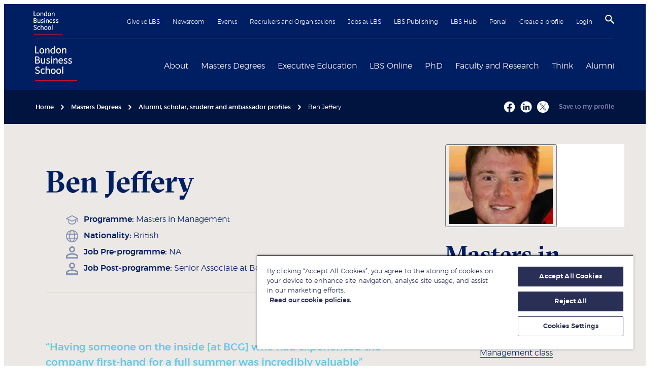

--- FILE ---
content_type: text/html; charset=utf-8
request_url: https://www.london.edu/masters-degrees/student-alumni-and-ambassadors/ben-jeffery
body_size: 69222
content:
<!DOCTYPE html><html lang="en"><head><meta name="version" content="1.0.45"/><meta name="build_date" content="2026.01.16 22:29:04"/><title>Ben Jeffery | London Business School</title><meta name="description" content="Discover more about Masters in Management student Ben Jeffery"/><meta charSet="utf-8"/><meta name="viewport" content="initial-scale=1.0, width=device-width"/><meta name="theme-color" content="#f3f3f3"/><link rel="manifest" href="/manifest.json"/><link rel="canonical" href="https://www.london.edu/masters-degrees/student-alumni-and-ambassadors/ben-jeffery"/><meta name="twitter:card" content="summary"/><meta name="twitter:site" content="@LBS"/><meta name="twitter:title" content="Ben Jeffery | London Business School"/><meta name="twitter:description" content="Discover more about Masters in Management student Ben Jeffery"/><meta name="twitter:creator" content="@LBS"/><meta name="twitter:image" content="https://images.london.edu/hxo16fanegqh/75ifkoFaSrpmoCJ87Fs4OO/4d04b780e339042bb6882cd44fa7838d/london-business-school-logo-wide.png?w=1200&amp;h=1200"/><meta property="og:title" content="Ben Jeffery | London Business School"/><meta property="og:type" content="article"/><meta property="og:description" content="Discover more about Masters in Management student Ben Jeffery"/><meta property="og:site_name" content="London Business School"/><meta property="og:locale" content="en_GB"/><meta property="og:url" content="https://www.london.edu/masters-degrees/student-alumni-and-ambassadors/ben-jeffery"/><meta property="og:image" content="https:https://images.london.edu/hxo16fanegqh/75ifkoFaSrpmoCJ87Fs4OO/4d04b780e339042bb6882cd44fa7838d/london-business-school-logo-wide.png?w=1200&amp;h=600"/><meta name="keywords" content="Masters in Management,  MiM,  student experience,  Ben Jeffery"/><meta name="robots" content="all, follow"/><meta name="google-site-verification" content="pEEjFak6UR20GhrRM0Iu8K-454AFGQB3k6BIhl-pYjA"/><link rel="shortcut icon" href="/favicon/favicon.ico" type="image/x-icon"/><link rel="icon" href="/favicon/favicon.ico" type="image/x-icon"/><link rel="apple-touch-icon" sizes="180x180" href="/favicon/apple-touch-icon.png"/><link rel="icon" type="image/png" sizes="32x32" href="/favicon/favicon-32x32.png"/><link rel="icon" type="image/png" sizes="16x16" href="/favicon/favicon-16x16.png"/><meta name="contenttypename" content="Student Profile Detail"/><meta name="contenttypeid" content="studentProfileDetail"/><meta name="pagetitle" content="Ben Jeffery | London Business School"/><meta name="pagedescription" content="Discover more about Masters in Management student Ben Jeffery"/><link rel="preconnect" href="https://dev.visualwebsiteoptimizer.com"/><meta name="profilenationality" content="British"/><meta name="profilesurname" content="Jeffery"/><meta name="profileprogramme" content="Masters in Management"/><meta name="profileisambassador" content="Student/Alumni"/><meta name="profileisscholar" content="Scholar"/><meta name="profilephotosmallurl" content="/hxo16fanegqh/65890cd6-30da-41ec-a801-e20f49760050-asset/ccde408efb635e9aab5f818a5798ff82/ben-jeffery256x192.jpg"/><meta name="profilephd" content=""/><meta name="profilephotolargeurl" content="//images.london.edu/hxo16fanegqh/65890cd6-30da-41ec-a801-e20f49760050-asset/ccde408efb635e9aab5f818a5798ff82/ben-jeffery256x192.jpg"/><meta name="studenttype" content="de"/><link rel="preload" as="image" imageSrcSet="https://www.london.edu/.netlify/images?url=https%3A%2F%2Fimages.london.edu%2Fhxo16fanegqh%2F65890cd6-30da-41ec-a801-e20f49760050-asset%2Fccde408efb635e9aab5f818a5798ff82%2Fben-jeffery256x192.jpg%3Ffm%3Davif%26q%3D75%26w%3D128 128w, https://www.london.edu/.netlify/images?url=https%3A%2F%2Fimages.london.edu%2Fhxo16fanegqh%2F65890cd6-30da-41ec-a801-e20f49760050-asset%2Fccde408efb635e9aab5f818a5798ff82%2Fben-jeffery256x192.jpg%3Ffm%3Davif%26q%3D75%26w%3D256 256w, https://www.london.edu/.netlify/images?url=https%3A%2F%2Fimages.london.edu%2Fhxo16fanegqh%2F65890cd6-30da-41ec-a801-e20f49760050-asset%2Fccde408efb635e9aab5f818a5798ff82%2Fben-jeffery256x192.jpg%3Ffm%3Davif%26q%3D75%26w%3D320 320w, https://www.london.edu/.netlify/images?url=https%3A%2F%2Fimages.london.edu%2Fhxo16fanegqh%2F65890cd6-30da-41ec-a801-e20f49760050-asset%2Fccde408efb635e9aab5f818a5798ff82%2Fben-jeffery256x192.jpg%3Ffm%3Davif%26q%3D75%26w%3D384 384w, https://www.london.edu/.netlify/images?url=https%3A%2F%2Fimages.london.edu%2Fhxo16fanegqh%2F65890cd6-30da-41ec-a801-e20f49760050-asset%2Fccde408efb635e9aab5f818a5798ff82%2Fben-jeffery256x192.jpg%3Ffm%3Davif%26q%3D75%26w%3D480 480w, https://www.london.edu/.netlify/images?url=https%3A%2F%2Fimages.london.edu%2Fhxo16fanegqh%2F65890cd6-30da-41ec-a801-e20f49760050-asset%2Fccde408efb635e9aab5f818a5798ff82%2Fben-jeffery256x192.jpg%3Ffm%3Davif%26q%3D75%26w%3D640 640w, https://www.london.edu/.netlify/images?url=https%3A%2F%2Fimages.london.edu%2Fhxo16fanegqh%2F65890cd6-30da-41ec-a801-e20f49760050-asset%2Fccde408efb635e9aab5f818a5798ff82%2Fben-jeffery256x192.jpg%3Ffm%3Davif%26q%3D75%26w%3D750 750w, https://www.london.edu/.netlify/images?url=https%3A%2F%2Fimages.london.edu%2Fhxo16fanegqh%2F65890cd6-30da-41ec-a801-e20f49760050-asset%2Fccde408efb635e9aab5f818a5798ff82%2Fben-jeffery256x192.jpg%3Ffm%3Davif%26q%3D75%26w%3D828 828w, https://www.london.edu/.netlify/images?url=https%3A%2F%2Fimages.london.edu%2Fhxo16fanegqh%2F65890cd6-30da-41ec-a801-e20f49760050-asset%2Fccde408efb635e9aab5f818a5798ff82%2Fben-jeffery256x192.jpg%3Ffm%3Davif%26q%3D75%26w%3D1080 1080w, https://www.london.edu/.netlify/images?url=https%3A%2F%2Fimages.london.edu%2Fhxo16fanegqh%2F65890cd6-30da-41ec-a801-e20f49760050-asset%2Fccde408efb635e9aab5f818a5798ff82%2Fben-jeffery256x192.jpg%3Ffm%3Davif%26q%3D75%26w%3D1200 1200w, https://www.london.edu/.netlify/images?url=https%3A%2F%2Fimages.london.edu%2Fhxo16fanegqh%2F65890cd6-30da-41ec-a801-e20f49760050-asset%2Fccde408efb635e9aab5f818a5798ff82%2Fben-jeffery256x192.jpg%3Ffm%3Davif%26q%3D75%26w%3D1920 1920w" imageSizes="(max-width: 768px) 100vw, 40vw" fetchpriority="high"/><meta name="next-head-count" content="45"/><link rel="preconnect" href="https://images.london.edu"/><link rel="dns-prefetch" href="https://images.london.edu"/><link rel="preconnect" href="https://assets.london.edu"/><link rel="dns-prefetch" href="https://assets.london.edu"/><link rel="preconnect" href="https://cdn.cookielaw.org"/><link rel="dns-prefetch" href="https://cdn.cookielaw.org"/><link rel="preconnect" href="https://www.googletagmanager.com"/><link rel="dns-prefetch" href="https://www.googletagmanager.com"/><link rel="preload" href="/fonts/GT-Sectra-Fine-Bold.woff2" as="font" type="font/woff2" crossorigin="anonymous"/><link rel="preload" href="/fonts/Montserrat-ExtraLight.woff2" as="font" type="font/woff2" crossorigin="anonymous"/><link rel="preload" href="/fonts/montserrat-light-webfont.woff2" as="font" type="font/woff2" crossorigin="anonymous"/><link rel="preload" href="/fonts/montserrat-medium-webfont.woff2" as="font" type="font/woff2" crossorigin="anonymous"/><script id="gtm-init" data-nscript="beforeInteractive">
                window.dataLayer = window.dataLayer || [];
                function gtag(){window.dataLayer.push(arguments);}
                gtag('consent', 'default', {
                  ad_storage: 'denied',
                  ad_user_data: 'denied',
                  ad_personalization: 'denied',
                  analytics_storage: 'denied',
                  wait_for_update: 500
                });</script><script id="gtm" data-nscript="beforeInteractive">
                (function(w,d,s,l,i){
                  w[l]=w[l]||[];w[l].push({"gtm.start":
                  new Date().getTime(),event:"gtm.js"});var f=d.getElementsByTagName(s)[0],
                  j=d.createElement(s),dl=l!="dataLayer"?"&l="+l:"";j.async=true;j.src=
                  "https://www.googletagmanager.com/gtm.js?id="+i+dl;f.parentNode.insertBefore(j,f);
                })(window,document,"script","dataLayer","GTM-WFQ89G")</script><script type="text/javascript" id="vwoCode" data-nscript="beforeInteractive">
                    window._vwo_code || (function() {
                      var account_id=996708,
                      version=2.1,
                      settings_tolerance=2000,
                      hide_element='body',
                      hide_element_style = 'opacity:0 !important;filter:alpha(opacity=0) !important;background:none !important',
                      f=false,w=window,d=document,v=d.querySelector('#vwoCode'),cK='_vwo_'+account_id+'_settings',cc={};try{var c=JSON.parse(localStorage.getItem('_vwo_'+account_id+'_config'));cc=c&&typeof c==='object'?c:{}}catch(e){}var stT=cc.stT==='session'?w.sessionStorage:w.localStorage;code={use_existing_jquery:function(){return typeof use_existing_jquery!=='undefined'?use_existing_jquery:undefined},library_tolerance:function(){return typeof library_tolerance!=='undefined'?library_tolerance:undefined},settings_tolerance:function(){return cc.sT||settings_tolerance},hide_element_style:function(){return'{'+(cc.hES||hide_element_style)+'}'},hide_element:function(){if(performance.getEntriesByName('first-contentful-paint')[0]){return''}return typeof cc.hE==='string'?cc.hE:hide_element},getVersion:function(){return version},finish:function(e){if(!f){f=true;var t=d.getElementById('_vis_opt_path_hides');if(t)t.parentNode.removeChild(t);if(e)(new Image).src='https://dev.visualwebsiteoptimizer.com/ee.gif?a='+account_id+e}},finished:function(){return f},addScript:function(e){var t=d.createElement('script');t.type='text/javascript';if(e.src){t.src=e.src}else{t.text=e.text}d.getElementsByTagName('head')[0].appendChild(t)},load:function(e,t){var i=this.getSettings(),n=d.createElement('script'),r=this;t=t||{};if(i){n.textContent=i;d.getElementsByTagName('head')[0].appendChild(n);if(!w.VWO||VWO.caE){stT.removeItem(cK);r.load(e)}}else{var o=new XMLHttpRequest;o.open('GET',e,true);o.withCredentials=!t.dSC;o.responseType=t.responseType||'text';o.onload=function(){if(t.onloadCb){return t.onloadCb(o,e)}if(o.status===200){w._vwo_code.addScript({text:o.responseText})}else{w._vwo_code.finish('&e=loading_failure:'+e)}};o.onerror=function(){if(t.onerrorCb){return t.onerrorCb(e)}w._vwo_code.finish('&e=loading_failure:'+e)};o.send()}},getSettings:function(){try{var e=stT.getItem(cK);if(!e){return}e=JSON.parse(e);if(Date.now()>e.e){stT.removeItem(cK);return}return e.s}catch(e){return}},init:function(){if(d.URL.indexOf('__vwo_disable__')>-1)return;var e=this.settings_tolerance();w._vwo_settings_timer=setTimeout(function(){w._vwo_code.finish();stT.removeItem(cK)},e);var t;if(this.hide_element()!=='body'){t=d.createElement('style');var i=this.hide_element(),n=i?i+this.hide_element_style():'',r=d.getElementsByTagName('head')[0];t.setAttribute('id','_vis_opt_path_hides');v&&t.setAttribute('nonce',v.nonce);t.setAttribute('type','text/css');if(t.styleSheet)t.styleSheet.cssText=n;else t.appendChild(d.createTextNode(n));r.appendChild(t)}else{t=d.getElementsByTagName('head')[0];var n=d.createElement('div');n.style.cssText='z-index: 2147483647 !important;position: fixed !important;left: 0 !important;top: 0 !important;width: 100% !important;height: 100% !important;background: white !important;';n.setAttribute('id','_vis_opt_path_hides');n.classList.add('_vis_hide_layer');t.parentNode.insertBefore(n,t.nextSibling)}var o='https://dev.visualwebsiteoptimizer.com/j.php?a='+account_id+'&u='+encodeURIComponent(d.URL)+'&vn='+version;if(w.location.search.indexOf('_vwo_xhr')!==-1){this.addScript({src:o})}else{this.load(o+'&x=true')}}};w._vwo_code=code;code.init();})();(function(){var i=window;function t(){if(i._vwo_code){var e=t.hidingStyle=document.getElementById('_vis_opt_path_hides')||t.hidingStyle;if(!i._vwo_code.finished()&&!_vwo_code.libExecuted&&(!i.VWO||!VWO.dNR)){if(!document.getElementById('_vis_opt_path_hides')){document.getElementsByTagName('head')[0].appendChild(e)}requestAnimationFrame(t)}}}t()})();
                    </script><link rel="preload" href="/_next/static/css/4ed9f4122343622e.css" as="style"/><link rel="stylesheet" href="/_next/static/css/4ed9f4122343622e.css" data-n-g=""/><link rel="preload" href="/_next/static/css/614c631304940e0b.css" as="style"/><link rel="stylesheet" href="/_next/static/css/614c631304940e0b.css" data-n-p=""/><link rel="preload" href="/_next/static/css/d48d45042c144e20.css" as="style"/><link rel="stylesheet" href="/_next/static/css/d48d45042c144e20.css"/><link rel="preload" href="/_next/static/css/cb12ab262ac25ce9.css" as="style"/><link rel="stylesheet" href="/_next/static/css/cb12ab262ac25ce9.css"/><link rel="preload" href="/_next/static/css/f8aba7f56ea7534c.css" as="style"/><link rel="stylesheet" href="/_next/static/css/f8aba7f56ea7534c.css"/><noscript data-n-css=""></noscript><script defer="" nomodule="" src="/_next/static/chunks/polyfills-42372ed130431b0a.js"></script><script id="oneTrust" src="https://cdn.cookielaw.org/scripttemplates/otSDKStub.js" data-domain-script="b9b66349-83cb-4a90-a437-cf32d5a723d8" defer="" data-nscript="beforeInteractive"></script><script defer="" src="/_next/static/chunks/2190.070ea9531f85f101.js"></script><script defer="" src="/_next/static/chunks/47305.02ab7c44fa40c947.js"></script><script defer="" src="/_next/static/chunks/6306.915eb626dd591d1a.js"></script><script src="/_next/static/chunks/webpack-526448df1e69974b.js" defer=""></script><script src="/_next/static/chunks/framework-747c25fe001062a5.js" defer=""></script><script src="/_next/static/chunks/main-988b285aec208b0b.js" defer=""></script><script src="/_next/static/chunks/pages/_app-79fe6abe23495476.js" defer=""></script><script src="/_next/static/chunks/36605-7f031051a754e3bc.js" defer=""></script><script src="/_next/static/chunks/75669-aa6066c5b4ea2b04.js" defer=""></script><script src="/_next/static/chunks/65746-8952fb8cf3ce6000.js" defer=""></script><script src="/_next/static/chunks/pages/%5B%5B...slug%5D%5D-35353e1b04dd2a53.js" defer=""></script><script src="/_next/static/xnrP91wwSipxsDrusmP6-/_buildManifest.js" defer=""></script><script src="/_next/static/xnrP91wwSipxsDrusmP6-/_ssgManifest.js" defer=""></script></head><body><noscript><iframe title="gtm" src="https://www.googletagmanager.com/ns.html?id=GTM-WFQ89G" height="0" width="0" style="display:none;visibility:hidden"></iframe></noscript><div id="__next"><div role="status" aria-live="assertive" aria-atomic="true" class="sr-only"></div><div class="site"><!--$--><a href="#skipnav" class="C01_SiteHeader_skip__X5uGM" data-testid="header_skip-to-content-btn">Skip to main content</a><header class="C01_SiteHeader_site-header__oNkDB coveo-ignore"><div class="wrapper C01_SiteHeader_wrapper__Vg4rk"><nav class="C01_SiteHeader_top__1P4wF" aria-label="Secondary navigation"><a href="/" class="C01_SiteHeader_mobile-home-link__vRYqv hover:no-underline md:hidden" aria-label="Home link" data-testid="header_home-link-mobile"><img alt="London Business School logo" loading="lazy" decoding="async" data-nimg="fill" style="position:absolute;height:100%;width:100%;left:0;top:0;right:0;bottom:0;color:transparent" src="//images.london.edu/hxo16fanegqh/5tNwBwuMozfuwRZlqa9Yng/a5e0d5e2743d05dd4113ed1f5583b35b/logo.svg"/></a><ul class="C01_SiteHeader_secondary-nav__MHCl6"><li><a href="/give-to-lbs">Give to LBS</a></li><li><a href="/newsroom">Newsroom</a></li><li><a href="/events">Events</a></li><li><a href="/recruiters-and-organisations">Recruiters and Organisations</a></li><li><a href="/jobs-at-lbs">Jobs at LBS</a></li><li><a href="https://publishing.london.edu/">LBS Publishing</a></li><li><a href="/alumni/alumni-community/lbs-hub">LBS Hub</a></li><li><a href="/portal">Portal</a></li><li><a href="/create-a-profile">Create a profile</a></li><li><a data-testid="header_login-btn" href="/.netlify/functions/login">Login</a></li><li class="C01_SiteHeader_icon__7JkmK"><button class="C01_SiteHeader_search-btn__rwuG7" aria-label="Search" aria-haspopup="true" data-testid="header_search-btn"><svg width="18" height="18" viewBox="3 3 17.5 17.5" xmlns="http://www.w3.org/2000/svg" focusable="false"><title>
        Search
    </title><path d="M15.5 14h-.79l-.28-.27A6.471 6.471 0 0 0 16 9.5 6.5 6.5 0 1 0 9.5 16c1.61 0 3.09-.59 4.23-1.57l.27.28v.79l5 4.99L20.49 19l-4.99-5zm-6 0C7.01 14 5 11.99 5 9.5S7.01 5 9.5 5 14 7.01 14 9.5 11.99 14 9.5 14z"></path></svg></button></li><li class="C01_SiteHeader_icon__7JkmK C01_SiteHeader_mobile-btn__Ko1EH"><button class="C01_SiteHeader_burger-btn___UhDq" aria-label="Open menu" data-testid="header_burger-btn"><span role="presentation" class="icon-hamburger"><svg viewBox="-5 0 30 17" xmlns="http://www.w3.org/2000/svg" focusable="false"><title>Menu</title><g id="Colour-/-White" transform="rotate(90 10 10)"><path d="M0 0h2v20H0z"></path></g><path d="M20 8v2H0V8zM20 15v2H0v-2z"></path></svg></span></button></li></ul></nav><div class="C01_SiteHeader_main__VR0aZ"><div class="C01_SiteHeader_logo___sVRh hidden md:block"><a href="/" data-testid="header_home-link" aria-label="Home link"><div class="image-hover C01_SiteHeader_image__SCKK5"><img alt="London Business School logo" loading="lazy" decoding="async" data-nimg="fill" style="position:absolute;height:100%;width:100%;left:0;top:0;right:0;bottom:0;color:transparent" src="//images.london.edu/hxo16fanegqh/5tNwBwuMozfuwRZlqa9Yng/a5e0d5e2743d05dd4113ed1f5583b35b/logo.svg"/></div></a></div><nav aria-label="Primary navigation"><ul class="C01_SiteHeader_primary-nav__fZd78"><li class="C01_SiteHeader_primary-nav__item__gELPx"><div class="C01_SiteHeader_primary-nav__label__yuIUe"><a href="/about" data-testid="mega-nav_about-link">About</a><button class="C01_SiteHeader_toggle__GjUDk" aria-label="Expand About menu" aria-expanded="false" aria-controls="mega-nav-0" type="button"><svg height="20" width="20" viewBox="0 0 8 12" xmlns="http://www.w3.org/2000/svg" focusable="false" aria-hidden="true"><path d="M2 0L.59 1.41 5.17 6 .59 10.59 2 12l6-6z"></path></svg></button></div><div class="C01_SiteHeader_mega-nav__wrapper__4Mv66" id="mega-nav-0"><ul class="MegaNav_level-1__8UCmo MegaNav_navList__m098n" style="min-height:350px"><li class="MegaNav_nav-link__Xz0Ri"><span class="MegaNav_submenu-title__wdryj"><a href="/about/london-business-school" id="meganav-london-business-school" data-testid="mega-nav_aboutlondon-business-school-link">London Business School</a><button aria-label="Open submenu" aria-describedby="meganav-london-business-school"><svg height="20" width="20" viewBox="0 0 8 12" xmlns="http://www.w3.org/2000/svg" focusable="false" aria-hidden="true"><path d="M2 0L.59 1.41 5.17 6 .59 10.59 2 12l6-6z"></path></svg></button></span><ul class="MegaNav_level-2__CuS0K MegaNav_navList__m098n" style="min-height:350px"><li class="MegaNav_nav-link__Xz0Ri"><a href="/about/london-business-school/leadership" class="MegaNav_generalLink__9YYpc" data-testid="mega-nav_aboutlondon-business-schoolleadership-link">Our Leadership</a></li><li class="MegaNav_nav-link__Xz0Ri"><a href="/about/london-business-school/programmes" class="MegaNav_generalLink__9YYpc" data-testid="mega-nav_aboutlondon-business-schoolprogrammes-link">Programmes</a></li><li class="MegaNav_nav-link__Xz0Ri"><a href="/about/london-business-school/rankings-and-accreditation" class="MegaNav_generalLink__9YYpc" data-testid="mega-nav_aboutlondon-business-schoolrankings-and-accreditation-link">Rankings and Accreditation</a></li><li class="MegaNav_nav-link__Xz0Ri"><a href="about/london-business-school/our-local-impact" class="MegaNav_generalLink__9YYpc" data-testid="mega-nav_aboutlondon-business-schoolour-local-impact-link">Our Local Impact</a></li><li class="MegaNav_nav-link__Xz0Ri"><a href="/about/london-business-school/policies-and-legislation" class="MegaNav_generalLink__9YYpc" data-testid="mega-nav_aboutlondon-business-schoolpolicies-and-legislation-link">Policies and Legislation</a></li><li class="MegaNav_nav-link__Xz0Ri"><a href="/about/london-business-school/financial-statements" class="MegaNav_generalLink__9YYpc" data-testid="mega-nav_aboutlondon-business-schoolfinancial-statements-link">Financial statements</a></li><li class="MegaNav_nav-link__Xz0Ri"><a href="/about/london-business-school/learning-and-teaching-philosophy" class="MegaNav_generalLink__9YYpc" data-testid="mega-nav_aboutlondon-business-schoollearning-and-teaching-philosophy-link">Learning and teaching philosophy</a></li></ul></li><li class="MegaNav_nav-link__Xz0Ri"><span class="MegaNav_submenu-title__wdryj"><a href="/about/our-campuses" id="meganav-our-campuses" data-testid="mega-nav_aboutour-campuses-link">Our campuses</a><button aria-label="Open submenu" aria-describedby="meganav-our-campuses"><svg height="20" width="20" viewBox="0 0 8 12" xmlns="http://www.w3.org/2000/svg" focusable="false" aria-hidden="true"><path d="M2 0L.59 1.41 5.17 6 .59 10.59 2 12l6-6z"></path></svg></button></span><ul class="MegaNav_level-2__CuS0K MegaNav_navList__m098n" style="min-height:350px"><li class="MegaNav_nav-link__Xz0Ri"><span class="MegaNav_submenu-title__wdryj"><a href="/about/our-campuses/london" id="meganav-london" data-testid="mega-nav_aboutour-campuseslondon-link">London</a><button aria-label="Open submenu" aria-describedby="meganav-london"><svg height="20" width="20" viewBox="0 0 8 12" xmlns="http://www.w3.org/2000/svg" focusable="false" aria-hidden="true"><path d="M2 0L.59 1.41 5.17 6 .59 10.59 2 12l6-6z"></path></svg></button></span><ul class="MegaNav_level-3__BH8FM MegaNav_navList__m098n" style="min-height:350px"><li class="MegaNav_nav-link__Xz0Ri"><a href="/about/our-campuses/london/school-merchandise" class="MegaNav_generalLink__9YYpc" data-testid="mega-nav_aboutour-campuseslondonschool-merchandise-link">School merchandise</a></li><li class="MegaNav_nav-link__Xz0Ri"><a href="/about/our-campuses/london/library" class="MegaNav_generalLink__9YYpc" data-testid="mega-nav_aboutour-campuseslondonlibrary-link">Library</a></li></ul></li><li class="MegaNav_nav-link__Xz0Ri"><a href="/about/our-campuses/dubai" class="MegaNav_generalLink__9YYpc" data-testid="mega-nav_aboutour-campusesdubai-link">Dubai</a></li><li class="MegaNav_nav-link__Xz0Ri"><a href="/about/our-campuses/london/virtual-tour" class="MegaNav_generalLink__9YYpc" data-testid="mega-nav_aboutour-campuseslondonvirtual-tour-link">Virtual tour</a></li></ul></li><li class="MegaNav_nav-link__Xz0Ri"><span class="MegaNav_submenu-title__wdryj"><a href="/about/diversity-inclusion-and-belonging" id="meganav-diversity,-inclusion-and-belonging" data-testid="mega-nav_aboutdiversity-inclusion-and-belonging-link">Diversity, Inclusion and Belonging</a><button aria-label="Open submenu" aria-describedby="meganav-diversity,-inclusion-and-belonging"><svg height="20" width="20" viewBox="0 0 8 12" xmlns="http://www.w3.org/2000/svg" focusable="false" aria-hidden="true"><path d="M2 0L.59 1.41 5.17 6 .59 10.59 2 12l6-6z"></path></svg></button></span><ul class="MegaNav_level-2__CuS0K MegaNav_navList__m098n" style="min-height:350px"><li class="MegaNav_nav-link__Xz0Ri"><a href="/about/diversity-inclusion-and-belonging/black-at-lbs" class="MegaNav_generalLink__9YYpc" data-testid="mega-nav_aboutdiversity-inclusion-and-belongingblack-at-lbs-link">Black at LBS</a></li><li class="MegaNav_nav-link__Xz0Ri"><a href="/about/diversity-inclusion-and-belonging/lgbtq" class="MegaNav_generalLink__9YYpc" data-testid="mega-nav_aboutdiversity-inclusion-and-belonginglgbtq-link">LGBTQ+ at LBS</a></li><li class="MegaNav_nav-link__Xz0Ri"><a href="/campaigns/masters-degrees/laidlaw" class="MegaNav_generalLink__9YYpc" data-testid="mega-nav_campaignsmasters-degreeslaidlaw-link">Laidlaw Women&#x27;s Leadership Fund</a></li><li class="MegaNav_nav-link__Xz0Ri"><a href="/about/diversity-inclusion-and-belonging/social-mobility-at-lbs" class="MegaNav_generalLink__9YYpc" data-testid="mega-nav_aboutdiversity-inclusion-and-belongingsocial-mobility-at-lbs-link">Social Mobility at LBS</a></li><li class="MegaNav_nav-link__Xz0Ri"><a href="/about/diversity-inclusion-and-belonging/women-at-lbs" class="MegaNav_generalLink__9YYpc" data-testid="mega-nav_aboutdiversity-inclusion-and-belongingwomen-at-lbs-link">Women at LBS</a></li></ul></li><li class="MegaNav_nav-link__Xz0Ri"><span class="MegaNav_submenu-title__wdryj"><a href="/about/sustainability-at-london-business-school" id="meganav-sustainability-at-london-business-school" data-testid="mega-nav_aboutsustainability-at-london-business-school-link">Sustainability at London Business School</a><button aria-label="Open submenu" aria-describedby="meganav-sustainability-at-london-business-school"><svg height="20" width="20" viewBox="0 0 8 12" xmlns="http://www.w3.org/2000/svg" focusable="false" aria-hidden="true"><path d="M2 0L.59 1.41 5.17 6 .59 10.59 2 12l6-6z"></path></svg></button></span><ul class="MegaNav_level-2__CuS0K MegaNav_navList__m098n" style="min-height:350px"><li class="MegaNav_nav-link__Xz0Ri"><a href="/about/sustainability-at-london-business-school/research-teaching-and-learning" class="MegaNav_generalLink__9YYpc" data-testid="mega-nav_aboutsustainability-at-london-business-schoolresearch-teaching-and-learning-link">Academic impact</a></li><li class="MegaNav_nav-link__Xz0Ri"><a href="/about/sustainability-at-london-business-school/local-and-global-social-impact" class="MegaNav_generalLink__9YYpc" data-testid="mega-nav_aboutsustainability-at-london-business-schoollocal-and-global-social-impact-link">Engagement for impact</a></li><li class="MegaNav_nav-link__Xz0Ri"><a href="/about/sustainability-at-london-business-school/local-and-global-social-impact/a-sustainable-and-inclusive-school" class="MegaNav_generalLink__9YYpc" data-testid="mega-nav_aboutsustainability-at-london-business-schoollocal-and-global-social-impacta-sustainable-and-inclusive-school-link">A sustainable and inclusive organisation</a></li></ul></li><li class="MegaNav_nav-link__Xz0Ri"><span class="MegaNav_submenu-title__wdryj"><a href="/about/inclusion-and-diversity/wellbeing-services" id="meganav-student-wellbeing-services" data-testid="mega-nav_aboutinclusion-and-diversitywellbeing-services-link">Student Wellbeing Services</a><button aria-label="Open submenu" aria-describedby="meganav-student-wellbeing-services"><svg height="20" width="20" viewBox="0 0 8 12" xmlns="http://www.w3.org/2000/svg" focusable="false" aria-hidden="true"><path d="M2 0L.59 1.41 5.17 6 .59 10.59 2 12l6-6z"></path></svg></button></span><ul class="MegaNav_level-2__CuS0K MegaNav_navList__m098n" style="min-height:350px"><li class="MegaNav_nav-link__Xz0Ri"><a href="/about/inclusion-and-diversity/wellbeing-services" class="MegaNav_generalLink__9YYpc" data-testid="mega-nav_aboutinclusion-and-diversitywellbeing-services-link">Student Wellbeing Services</a></li></ul></li><li class="MegaNav_nav-link__Xz0Ri"><span class="MegaNav_submenu-title__wdryj"><a href="/about/contact" id="meganav-contact-us" data-testid="mega-nav_aboutcontact-link">Contact us</a><button aria-label="Open submenu" aria-describedby="meganav-contact-us"><svg height="20" width="20" viewBox="0 0 8 12" xmlns="http://www.w3.org/2000/svg" focusable="false" aria-hidden="true"><path d="M2 0L.59 1.41 5.17 6 .59 10.59 2 12l6-6z"></path></svg></button></span><ul class="MegaNav_level-2__CuS0K MegaNav_navList__m098n" style="min-height:350px"><li class="MegaNav_nav-link__Xz0Ri"><a href="/about/contact/lbs-social-media" class="MegaNav_generalLink__9YYpc" data-testid="mega-nav_aboutcontactlbs-social-media-link">LBS social media</a></li><li class="MegaNav_nav-link__Xz0Ri"><a href="/about/contact/faqs" class="MegaNav_generalLink__9YYpc" data-testid="mega-nav_aboutcontactfaqs-link">FAQs</a></li></ul></li></ul><div class="w-1/4 MegaNav_promo__fp4yD"><a href="/about/diversity-inclusion-and-belonging/women-at-lbs" class="MegaNav_item__xSk0a" aria-label="Women at LBS"><span class="MegaNav_imageWrapper__GzLED"><img alt="Women-at-LBS-255x130" aria-hidden="true" loading="lazy" decoding="async" data-nimg="fill" style="position:absolute;height:100%;width:100%;left:0;top:0;right:0;bottom:0;color:transparent" sizes="100vw" srcSet="https://www.london.edu/.netlify/images?url=https%3A%2F%2Fimages.london.edu%2Fhxo16fanegqh%2F25fa2b59-d3f1-4819-9552-9e4461a8a15e-asset%2Fa944f7b2b353c2d6d06c351e0aa7c80f%2Fwomen-at-lbs-255x130.jpg%3Ffm%3Davif%26q%3D75%26w%3D320 320w, https://www.london.edu/.netlify/images?url=https%3A%2F%2Fimages.london.edu%2Fhxo16fanegqh%2F25fa2b59-d3f1-4819-9552-9e4461a8a15e-asset%2Fa944f7b2b353c2d6d06c351e0aa7c80f%2Fwomen-at-lbs-255x130.jpg%3Ffm%3Davif%26q%3D75%26w%3D384 384w, https://www.london.edu/.netlify/images?url=https%3A%2F%2Fimages.london.edu%2Fhxo16fanegqh%2F25fa2b59-d3f1-4819-9552-9e4461a8a15e-asset%2Fa944f7b2b353c2d6d06c351e0aa7c80f%2Fwomen-at-lbs-255x130.jpg%3Ffm%3Davif%26q%3D75%26w%3D480 480w, https://www.london.edu/.netlify/images?url=https%3A%2F%2Fimages.london.edu%2Fhxo16fanegqh%2F25fa2b59-d3f1-4819-9552-9e4461a8a15e-asset%2Fa944f7b2b353c2d6d06c351e0aa7c80f%2Fwomen-at-lbs-255x130.jpg%3Ffm%3Davif%26q%3D75%26w%3D640 640w, https://www.london.edu/.netlify/images?url=https%3A%2F%2Fimages.london.edu%2Fhxo16fanegqh%2F25fa2b59-d3f1-4819-9552-9e4461a8a15e-asset%2Fa944f7b2b353c2d6d06c351e0aa7c80f%2Fwomen-at-lbs-255x130.jpg%3Ffm%3Davif%26q%3D75%26w%3D750 750w, https://www.london.edu/.netlify/images?url=https%3A%2F%2Fimages.london.edu%2Fhxo16fanegqh%2F25fa2b59-d3f1-4819-9552-9e4461a8a15e-asset%2Fa944f7b2b353c2d6d06c351e0aa7c80f%2Fwomen-at-lbs-255x130.jpg%3Ffm%3Davif%26q%3D75%26w%3D828 828w, https://www.london.edu/.netlify/images?url=https%3A%2F%2Fimages.london.edu%2Fhxo16fanegqh%2F25fa2b59-d3f1-4819-9552-9e4461a8a15e-asset%2Fa944f7b2b353c2d6d06c351e0aa7c80f%2Fwomen-at-lbs-255x130.jpg%3Ffm%3Davif%26q%3D75%26w%3D1080 1080w, https://www.london.edu/.netlify/images?url=https%3A%2F%2Fimages.london.edu%2Fhxo16fanegqh%2F25fa2b59-d3f1-4819-9552-9e4461a8a15e-asset%2Fa944f7b2b353c2d6d06c351e0aa7c80f%2Fwomen-at-lbs-255x130.jpg%3Ffm%3Davif%26q%3D75%26w%3D1200 1200w, https://www.london.edu/.netlify/images?url=https%3A%2F%2Fimages.london.edu%2Fhxo16fanegqh%2F25fa2b59-d3f1-4819-9552-9e4461a8a15e-asset%2Fa944f7b2b353c2d6d06c351e0aa7c80f%2Fwomen-at-lbs-255x130.jpg%3Ffm%3Davif%26q%3D75%26w%3D1920 1920w" src="https://www.london.edu/.netlify/images?url=https%3A%2F%2Fimages.london.edu%2Fhxo16fanegqh%2F25fa2b59-d3f1-4819-9552-9e4461a8a15e-asset%2Fa944f7b2b353c2d6d06c351e0aa7c80f%2Fwomen-at-lbs-255x130.jpg%3Ffm%3Davif%26q%3D75%26w%3D1920"/></span><span class="MegaNav_cta__jy6Pr flex items-center w-full"><svg height="20" width="20" viewBox="0 0 24 24" xmlns="http://www.w3.org/2000/svg" focusable="false" aria-hidden="true"><path d="M12 4l-1.41 1.41L16.17 11H4v2h12.17l-5.58 5.59L12 20l8-8z"></path></svg><span class="MegaNav_text__EEnZ5 font-bold text-[1.8rem]" id="Women at LBS0">Women at LBS</span></span> </a><a href="/give-to-lbs" class="MegaNav_item__xSk0a" aria-label="Give to LBS"><span class="MegaNav_imageWrapper__GzLED"><img alt="donate-meganav-255x130" aria-hidden="true" loading="lazy" decoding="async" data-nimg="fill" style="position:absolute;height:100%;width:100%;left:0;top:0;right:0;bottom:0;color:transparent" sizes="100vw" srcSet="https://www.london.edu/.netlify/images?url=https%3A%2F%2Fimages.london.edu%2Fhxo16fanegqh%2Fa5e41586-ac05-4fd0-810f-50a00cca62ee-asset%2Ffd953137dd8d5346ecd58e6c20ccd8df%2Fdonate-meganav-255x130.jpg%3Ffm%3Davif%26q%3D75%26w%3D320 320w, https://www.london.edu/.netlify/images?url=https%3A%2F%2Fimages.london.edu%2Fhxo16fanegqh%2Fa5e41586-ac05-4fd0-810f-50a00cca62ee-asset%2Ffd953137dd8d5346ecd58e6c20ccd8df%2Fdonate-meganav-255x130.jpg%3Ffm%3Davif%26q%3D75%26w%3D384 384w, https://www.london.edu/.netlify/images?url=https%3A%2F%2Fimages.london.edu%2Fhxo16fanegqh%2Fa5e41586-ac05-4fd0-810f-50a00cca62ee-asset%2Ffd953137dd8d5346ecd58e6c20ccd8df%2Fdonate-meganav-255x130.jpg%3Ffm%3Davif%26q%3D75%26w%3D480 480w, https://www.london.edu/.netlify/images?url=https%3A%2F%2Fimages.london.edu%2Fhxo16fanegqh%2Fa5e41586-ac05-4fd0-810f-50a00cca62ee-asset%2Ffd953137dd8d5346ecd58e6c20ccd8df%2Fdonate-meganav-255x130.jpg%3Ffm%3Davif%26q%3D75%26w%3D640 640w, https://www.london.edu/.netlify/images?url=https%3A%2F%2Fimages.london.edu%2Fhxo16fanegqh%2Fa5e41586-ac05-4fd0-810f-50a00cca62ee-asset%2Ffd953137dd8d5346ecd58e6c20ccd8df%2Fdonate-meganav-255x130.jpg%3Ffm%3Davif%26q%3D75%26w%3D750 750w, https://www.london.edu/.netlify/images?url=https%3A%2F%2Fimages.london.edu%2Fhxo16fanegqh%2Fa5e41586-ac05-4fd0-810f-50a00cca62ee-asset%2Ffd953137dd8d5346ecd58e6c20ccd8df%2Fdonate-meganav-255x130.jpg%3Ffm%3Davif%26q%3D75%26w%3D828 828w, https://www.london.edu/.netlify/images?url=https%3A%2F%2Fimages.london.edu%2Fhxo16fanegqh%2Fa5e41586-ac05-4fd0-810f-50a00cca62ee-asset%2Ffd953137dd8d5346ecd58e6c20ccd8df%2Fdonate-meganav-255x130.jpg%3Ffm%3Davif%26q%3D75%26w%3D1080 1080w, https://www.london.edu/.netlify/images?url=https%3A%2F%2Fimages.london.edu%2Fhxo16fanegqh%2Fa5e41586-ac05-4fd0-810f-50a00cca62ee-asset%2Ffd953137dd8d5346ecd58e6c20ccd8df%2Fdonate-meganav-255x130.jpg%3Ffm%3Davif%26q%3D75%26w%3D1200 1200w, https://www.london.edu/.netlify/images?url=https%3A%2F%2Fimages.london.edu%2Fhxo16fanegqh%2Fa5e41586-ac05-4fd0-810f-50a00cca62ee-asset%2Ffd953137dd8d5346ecd58e6c20ccd8df%2Fdonate-meganav-255x130.jpg%3Ffm%3Davif%26q%3D75%26w%3D1920 1920w" src="https://www.london.edu/.netlify/images?url=https%3A%2F%2Fimages.london.edu%2Fhxo16fanegqh%2Fa5e41586-ac05-4fd0-810f-50a00cca62ee-asset%2Ffd953137dd8d5346ecd58e6c20ccd8df%2Fdonate-meganav-255x130.jpg%3Ffm%3Davif%26q%3D75%26w%3D1920"/></span><span class="MegaNav_cta__jy6Pr flex items-center w-full"><svg height="20" width="20" viewBox="0 0 24 24" xmlns="http://www.w3.org/2000/svg" focusable="false" aria-hidden="true"><path d="M12 4l-1.41 1.41L16.17 11H4v2h12.17l-5.58 5.59L12 20l8-8z"></path></svg><span class="MegaNav_text__EEnZ5 font-bold text-[1.8rem]" id="Give to LBS1">Give to LBS</span></span> </a></div><div class="MegaNav_bottom__L0B20"><p></p></div></div></li><li class="C01_SiteHeader_primary-nav__item__gELPx"><div class="C01_SiteHeader_primary-nav__label__yuIUe"><a href="/masters-degrees" data-testid="mega-nav_masters-degrees-link">Masters Degrees</a><button class="C01_SiteHeader_toggle__GjUDk" aria-label="Expand Masters Degrees menu" aria-expanded="false" aria-controls="mega-nav-1" type="button"><svg height="20" width="20" viewBox="0 0 8 12" xmlns="http://www.w3.org/2000/svg" focusable="false" aria-hidden="true"><path d="M2 0L.59 1.41 5.17 6 .59 10.59 2 12l6-6z"></path></svg></button></div><div class="C01_SiteHeader_mega-nav__wrapper__4Mv66" id="mega-nav-1"><ul class="MegaNav_level-1__8UCmo MegaNav_navList__m098n" style="min-height:350px"><li class="MegaNav_nav-link__Xz0Ri"><h4 class="MegaNav_nav-heading__dRMcU"><span>Our Programmes</span></h4></li><li class="MegaNav_nav-link__Xz0Ri"><button class="MegaNav_submenu-button__uphjB" data-testid="mega-nav_graduate-masters-link">Graduate Masters<svg height="20" width="20" viewBox="0 0 8 12" xmlns="http://www.w3.org/2000/svg" focusable="false" aria-hidden="true"><path d="M2 0L.59 1.41 5.17 6 .59 10.59 2 12l6-6z"></path></svg></button><ul class="MegaNav_level-2__CuS0K MegaNav_navList__m098n" style="min-height:350px"><li class="MegaNav_nav-link__Xz0Ri"><span class="MegaNav_submenu-title__wdryj"><a href="/masters-degrees/masters-in-management" id="meganav-masters-in-management" data-testid="mega-nav_masters-degreesmasters-in-management-link">Masters in Management</a><button aria-label="Open submenu" aria-describedby="meganav-masters-in-management"><svg height="20" width="20" viewBox="0 0 8 12" xmlns="http://www.w3.org/2000/svg" focusable="false" aria-hidden="true"><path d="M2 0L.59 1.41 5.17 6 .59 10.59 2 12l6-6z"></path></svg></button></span><ul class="MegaNav_level-3__BH8FM MegaNav_navList__m098n" style="min-height:350px"><li class="MegaNav_nav-link__Xz0Ri"><a href="/masters-degrees/masters-in-management/programme-content" class="MegaNav_generalLink__9YYpc" data-testid="mega-nav_masters-degreesmasters-in-managementprogramme-content-link">Programme content</a></li><li class="MegaNav_nav-link__Xz0Ri"><a href="/masters-degrees/masters-in-management/career-impact" class="MegaNav_generalLink__9YYpc" data-testid="mega-nav_masters-degreesmasters-in-managementcareer-impact-link">Career impact</a></li><li class="MegaNav_nav-link__Xz0Ri"><a href="/masters-degrees/masters-in-management/fees-financing-and-scholarships" class="MegaNav_generalLink__9YYpc" data-testid="mega-nav_masters-degreesmasters-in-managementfees-financing-and-scholarships-link">Fees financing and scholarships</a></li><li class="MegaNav_nav-link__Xz0Ri"><a href="/masters-degrees/masters-in-management/who-attends" class="MegaNav_generalLink__9YYpc" data-testid="mega-nav_masters-degreesmasters-in-managementwho-attends-link">Who attends</a></li><li class="MegaNav_nav-link__Xz0Ri"><a href="/masters-degrees/masters-in-management/apply" class="MegaNav_generalLink__9YYpc" data-testid="mega-nav_masters-degreesmasters-in-managementapply-link">How to apply</a></li><li class="MegaNav_nav-link__Xz0Ri"><a href="/masters-degrees/masters-in-management/information-events" class="MegaNav_generalLink__9YYpc" data-testid="mega-nav_masters-degreesmasters-in-managementinformation-events-link">Information events</a></li><li class="MegaNav_nav-link__Xz0Ri"><a href="/masters-degrees/masters-in-management/faqs" class="MegaNav_generalLink__9YYpc" data-testid="mega-nav_masters-degreesmasters-in-managementfaqs-link">FAQs</a></li></ul></li><li class="MegaNav_nav-link__Xz0Ri"><span class="MegaNav_submenu-title__wdryj"><a href="/masters-degrees/global-masters-in-management" id="meganav-global-masters-in-management" data-testid="mega-nav_masters-degreesglobal-masters-in-management-link">Global Masters in Management</a><button aria-label="Open submenu" aria-describedby="meganav-global-masters-in-management"><svg height="20" width="20" viewBox="0 0 8 12" xmlns="http://www.w3.org/2000/svg" focusable="false" aria-hidden="true"><path d="M2 0L.59 1.41 5.17 6 .59 10.59 2 12l6-6z"></path></svg></button></span><ul class="MegaNav_level-3__BH8FM MegaNav_navList__m098n" style="min-height:350px"><li class="MegaNav_nav-link__Xz0Ri"><a href="/masters-degrees/global-masters-in-management/programme-content" class="MegaNav_generalLink__9YYpc" data-testid="mega-nav_masters-degreesglobal-masters-in-managementprogramme-content-link">Programme content</a></li><li class="MegaNav_nav-link__Xz0Ri"><a href="/masters-degrees/global-masters-in-management/career-impact" class="MegaNav_generalLink__9YYpc" data-testid="mega-nav_masters-degreesglobal-masters-in-managementcareer-impact-link">Career impact</a></li><li class="MegaNav_nav-link__Xz0Ri"><a href="/masters-degrees/global-masters-in-management/fees-financing-and-scholarships" class="MegaNav_generalLink__9YYpc" data-testid="mega-nav_masters-degreesglobal-masters-in-managementfees-financing-and-scholarships-link">Fees financing and scholarships</a></li><li class="MegaNav_nav-link__Xz0Ri"><a href="/masters-degrees/global-masters-in-management/who-attends" class="MegaNav_generalLink__9YYpc" data-testid="mega-nav_masters-degreesglobal-masters-in-managementwho-attends-link">Who attends</a></li><li class="MegaNav_nav-link__Xz0Ri"><a href="/masters-degrees/global-masters-in-management/apply" class="MegaNav_generalLink__9YYpc" data-testid="mega-nav_masters-degreesglobal-masters-in-managementapply-link">How to apply</a></li><li class="MegaNav_nav-link__Xz0Ri"><a href="/masters-degrees/global-masters-in-management/information-events" class="MegaNav_generalLink__9YYpc" data-testid="mega-nav_masters-degreesglobal-masters-in-managementinformation-events-link">Information events</a></li><li class="MegaNav_nav-link__Xz0Ri"><a href="/masters-degrees/global-masters-in-management/faqs" class="MegaNav_generalLink__9YYpc" data-testid="mega-nav_masters-degreesglobal-masters-in-managementfaqs-link">FAQs</a></li></ul></li><li class="MegaNav_nav-link__Xz0Ri"><span class="MegaNav_submenu-title__wdryj"><a href="/masters-degrees/masters-in-financial-analysis" id="meganav-masters-in-financial-analysis" data-testid="mega-nav_masters-degreesmasters-in-financial-analysis-link">Masters in Financial Analysis</a><button aria-label="Open submenu" aria-describedby="meganav-masters-in-financial-analysis"><svg height="20" width="20" viewBox="0 0 8 12" xmlns="http://www.w3.org/2000/svg" focusable="false" aria-hidden="true"><path d="M2 0L.59 1.41 5.17 6 .59 10.59 2 12l6-6z"></path></svg></button></span><ul class="MegaNav_level-3__BH8FM MegaNav_navList__m098n" style="min-height:350px"><li class="MegaNav_nav-link__Xz0Ri"><a href="/masters-degrees/masters-in-financial-analysis/programme-content" class="MegaNav_generalLink__9YYpc" data-testid="mega-nav_masters-degreesmasters-in-financial-analysisprogramme-content-link">Programme content</a></li><li class="MegaNav_nav-link__Xz0Ri"><a href="/masters-degrees/masters-in-financial-analysis/career-impact" class="MegaNav_generalLink__9YYpc" data-testid="mega-nav_masters-degreesmasters-in-financial-analysiscareer-impact-link">Career impact</a></li><li class="MegaNav_nav-link__Xz0Ri"><a href="/masters-degrees/masters-in-financial-analysis/fees-financing-and-scholarships" class="MegaNav_generalLink__9YYpc" data-testid="mega-nav_masters-degreesmasters-in-financial-analysisfees-financing-and-scholarships-link">Fees financing and scholarships</a></li><li class="MegaNav_nav-link__Xz0Ri"><a href="/masters-degrees/masters-in-financial-analysis/who-attends" class="MegaNav_generalLink__9YYpc" data-testid="mega-nav_masters-degreesmasters-in-financial-analysiswho-attends-link">Who attends</a></li><li class="MegaNav_nav-link__Xz0Ri"><a href="/masters-degrees/masters-in-financial-analysis/apply" class="MegaNav_generalLink__9YYpc" data-testid="mega-nav_masters-degreesmasters-in-financial-analysisapply-link">How to apply</a></li><li class="MegaNav_nav-link__Xz0Ri"><a href="/masters-degrees/masters-in-financial-analysis/information-events" class="MegaNav_generalLink__9YYpc" data-testid="mega-nav_masters-degreesmasters-in-financial-analysisinformation-events-link">Information events</a></li><li class="MegaNav_nav-link__Xz0Ri"><a href="/masters-degrees/masters-in-financial-analysis/faqs" class="MegaNav_generalLink__9YYpc" data-testid="mega-nav_masters-degreesmasters-in-financial-analysisfaqs-link">FAQs</a></li></ul></li><li class="MegaNav_nav-link__Xz0Ri"><span class="MegaNav_submenu-title__wdryj"><a href="/masters-degrees/masters-in-analytics-and-management" id="meganav-masters-in-analytics-and-management" data-testid="mega-nav_masters-degreesmasters-in-analytics-and-management-link">Masters in Analytics and Management</a><button aria-label="Open submenu" aria-describedby="meganav-masters-in-analytics-and-management"><svg height="20" width="20" viewBox="0 0 8 12" xmlns="http://www.w3.org/2000/svg" focusable="false" aria-hidden="true"><path d="M2 0L.59 1.41 5.17 6 .59 10.59 2 12l6-6z"></path></svg></button></span><ul class="MegaNav_level-3__BH8FM MegaNav_navList__m098n" style="min-height:350px"><li class="MegaNav_nav-link__Xz0Ri"><a href="/masters-degrees/masters-in-analytics-and-management/programme-content" class="MegaNav_generalLink__9YYpc" data-testid="mega-nav_masters-degreesmasters-in-analytics-and-managementprogramme-content-link">Programme content</a></li><li class="MegaNav_nav-link__Xz0Ri"><a href="/masters-degrees/masters-in-analytics-and-management/career-impact" class="MegaNav_generalLink__9YYpc" data-testid="mega-nav_masters-degreesmasters-in-analytics-and-managementcareer-impact-link">Career impact</a></li><li class="MegaNav_nav-link__Xz0Ri"><a href="/masters-degrees/masters-in-analytics-and-management/fees-financing-and-scholarships" class="MegaNav_generalLink__9YYpc" data-testid="mega-nav_masters-degreesmasters-in-analytics-and-managementfees-financing-and-scholarships-link">Fees financing and scholarships</a></li><li class="MegaNav_nav-link__Xz0Ri"><a href="/masters-degrees/masters-in-analytics-and-management/who-attends" class="MegaNav_generalLink__9YYpc" data-testid="mega-nav_masters-degreesmasters-in-analytics-and-managementwho-attends-link">Who attends</a></li><li class="MegaNav_nav-link__Xz0Ri"><a href="/masters-degrees/masters-in-analytics-and-management/apply" class="MegaNav_generalLink__9YYpc" data-testid="mega-nav_masters-degreesmasters-in-analytics-and-managementapply-link">How to apply</a></li><li class="MegaNav_nav-link__Xz0Ri"><a href="/masters-degrees/masters-in-analytics-and-management/information-events" class="MegaNav_generalLink__9YYpc" data-testid="mega-nav_masters-degreesmasters-in-analytics-and-managementinformation-events-link">Information events</a></li><li class="MegaNav_nav-link__Xz0Ri"><a href="/masters-degrees/masters-in-analytics-and-management/faqs" class="MegaNav_generalLink__9YYpc" data-testid="mega-nav_masters-degreesmasters-in-analytics-and-managementfaqs-link">FAQs</a></li></ul></li></ul></li><li class="MegaNav_nav-link__Xz0Ri"><button class="MegaNav_submenu-button__uphjB" data-testid="mega-nav_mba-link">MBA<svg height="20" width="20" viewBox="0 0 8 12" xmlns="http://www.w3.org/2000/svg" focusable="false" aria-hidden="true"><path d="M2 0L.59 1.41 5.17 6 .59 10.59 2 12l6-6z"></path></svg></button><ul class="MegaNav_level-2__CuS0K MegaNav_navList__m098n" style="min-height:350px"><li class="MegaNav_nav-link__Xz0Ri"><span class="MegaNav_submenu-title__wdryj"><a href="/masters-degrees/mba" id="meganav-mba" data-testid="mega-nav_masters-degreesmba-link">MBA</a><button aria-label="Open submenu" aria-describedby="meganav-mba"><svg height="20" width="20" viewBox="0 0 8 12" xmlns="http://www.w3.org/2000/svg" focusable="false" aria-hidden="true"><path d="M2 0L.59 1.41 5.17 6 .59 10.59 2 12l6-6z"></path></svg></button></span><ul class="MegaNav_level-3__BH8FM MegaNav_navList__m098n" style="min-height:350px"><li class="MegaNav_nav-link__Xz0Ri"><a href="/masters-degrees/mba/programme-content" class="MegaNav_generalLink__9YYpc" data-testid="mega-nav_masters-degreesmbaprogramme-content-link">Programme content</a></li><li class="MegaNav_nav-link__Xz0Ri"><a href="/masters-degrees/mba/career-impact" class="MegaNav_generalLink__9YYpc" data-testid="mega-nav_masters-degreesmbacareer-impact-link">Career impact</a></li><li class="MegaNav_nav-link__Xz0Ri"><a href="/masters-degrees/mba/fees-financing-and-scholarships" class="MegaNav_generalLink__9YYpc" data-testid="mega-nav_masters-degreesmbafees-financing-and-scholarships-link">Fees financing and scholarships</a></li><li class="MegaNav_nav-link__Xz0Ri"><a href="/masters-degrees/mba/who-attends" class="MegaNav_generalLink__9YYpc" data-testid="mega-nav_masters-degreesmbawho-attends-link">Who attends</a></li><li class="MegaNav_nav-link__Xz0Ri"><a href="/masters-degrees/mba/apply" class="MegaNav_generalLink__9YYpc" data-testid="mega-nav_masters-degreesmbaapply-link">How to apply</a></li><li class="MegaNav_nav-link__Xz0Ri"><a href="/masters-degrees/mba/information-events" class="MegaNav_generalLink__9YYpc" data-testid="mega-nav_masters-degreesmbainformation-events-link">Information events</a></li><li class="MegaNav_nav-link__Xz0Ri"><a href="/masters-degrees/mba/faqs" class="MegaNav_generalLink__9YYpc" data-testid="mega-nav_masters-degreesmbafaqs-link">FAQs</a></li></ul></li><li class="MegaNav_nav-link__Xz0Ri"><span class="MegaNav_submenu-title__wdryj"><a href="/masters-degrees/one-year-mba" id="meganav-one-year-mba-(for-experienced-masters-graduates)" data-testid="mega-nav_masters-degreesone-year-mba-link">One-year MBA (for experienced masters graduates)</a><button aria-label="Open submenu" aria-describedby="meganav-one-year-mba-(for-experienced-masters-graduates)"><svg height="20" width="20" viewBox="0 0 8 12" xmlns="http://www.w3.org/2000/svg" focusable="false" aria-hidden="true"><path d="M2 0L.59 1.41 5.17 6 .59 10.59 2 12l6-6z"></path></svg></button></span><ul class="MegaNav_level-3__BH8FM MegaNav_navList__m098n" style="min-height:350px"><li class="MegaNav_nav-link__Xz0Ri"><a href="/masters-degrees/one-year-mba/programme-content" class="MegaNav_generalLink__9YYpc" data-testid="mega-nav_masters-degreesone-year-mbaprogramme-content-link">Programme content</a></li><li class="MegaNav_nav-link__Xz0Ri"><a href="/masters-degrees/one-year-mba/career-impact" class="MegaNav_generalLink__9YYpc" data-testid="mega-nav_masters-degreesone-year-mbacareer-impact-link">Career impact</a></li><li class="MegaNav_nav-link__Xz0Ri"><a href="/masters-degrees/one-year-mba/fees-financing-and-scholarships" class="MegaNav_generalLink__9YYpc" data-testid="mega-nav_masters-degreesone-year-mbafees-financing-and-scholarships-link">Fees financing and scholarships</a></li><li class="MegaNav_nav-link__Xz0Ri"><a href="/masters-degrees/one-year-mba/who-attends" class="MegaNav_generalLink__9YYpc" data-testid="mega-nav_masters-degreesone-year-mbawho-attends-link">Who attends</a></li><li class="MegaNav_nav-link__Xz0Ri"><a href="/masters-degrees/one-year-mba/apply" class="MegaNav_generalLink__9YYpc" data-testid="mega-nav_masters-degreesone-year-mbaapply-link">How to apply</a></li><li class="MegaNav_nav-link__Xz0Ri"><a href="/masters-degrees/one-year-mba/information-events" class="MegaNav_generalLink__9YYpc" data-testid="mega-nav_masters-degreesone-year-mbainformation-events-link">Information events</a></li><li class="MegaNav_nav-link__Xz0Ri"><a href="/masters-degrees/one-year-mba/faqs" class="MegaNav_generalLink__9YYpc" data-testid="mega-nav_masters-degreesone-year-mbafaqs-link">FAQs</a></li></ul></li></ul></li><li class="MegaNav_nav-link__Xz0Ri"><button class="MegaNav_submenu-button__uphjB" data-testid="mega-nav_masters-in-finance-link">Masters in Finance<svg height="20" width="20" viewBox="0 0 8 12" xmlns="http://www.w3.org/2000/svg" focusable="false" aria-hidden="true"><path d="M2 0L.59 1.41 5.17 6 .59 10.59 2 12l6-6z"></path></svg></button><ul class="MegaNav_level-2__CuS0K MegaNav_navList__m098n" style="min-height:350px"><li class="MegaNav_nav-link__Xz0Ri"><span class="MegaNav_submenu-title__wdryj"><a href="/masters-degrees/masters-in-finance-full-time" id="meganav-masters-in-finance-full-time" data-testid="mega-nav_masters-degreesmasters-in-finance-full-time-link">Masters in Finance Full-time</a><button aria-label="Open submenu" aria-describedby="meganav-masters-in-finance-full-time"><svg height="20" width="20" viewBox="0 0 8 12" xmlns="http://www.w3.org/2000/svg" focusable="false" aria-hidden="true"><path d="M2 0L.59 1.41 5.17 6 .59 10.59 2 12l6-6z"></path></svg></button></span><ul class="MegaNav_level-3__BH8FM MegaNav_navList__m098n" style="min-height:350px"><li class="MegaNav_nav-link__Xz0Ri"><a href="/masters-degrees/masters-in-finance-full-time/programme-content" class="MegaNav_generalLink__9YYpc" data-testid="mega-nav_masters-degreesmasters-in-finance-full-timeprogramme-content-link">Programme content</a></li><li class="MegaNav_nav-link__Xz0Ri"><a href="/masters-degrees/masters-in-finance-full-time/career-impact" class="MegaNav_generalLink__9YYpc" data-testid="mega-nav_masters-degreesmasters-in-finance-full-timecareer-impact-link">Career impact</a></li><li class="MegaNav_nav-link__Xz0Ri"><a href="/masters-degrees/masters-in-finance-full-time/fees-financing-and-scholarships" class="MegaNav_generalLink__9YYpc" data-testid="mega-nav_masters-degreesmasters-in-finance-full-timefees-financing-and-scholarships-link">Fees financing and scholarships</a></li><li class="MegaNav_nav-link__Xz0Ri"><a href="/masters-degrees/masters-in-finance-full-time/who-attends" class="MegaNav_generalLink__9YYpc" data-testid="mega-nav_masters-degreesmasters-in-finance-full-timewho-attends-link">Who attends</a></li><li class="MegaNav_nav-link__Xz0Ri"><a href="/masters-degrees/masters-in-finance-full-time/apply" class="MegaNav_generalLink__9YYpc" data-testid="mega-nav_masters-degreesmasters-in-finance-full-timeapply-link">How to apply</a></li><li class="MegaNav_nav-link__Xz0Ri"><a href="/masters-degrees/masters-in-finance-full-time/information-events" class="MegaNav_generalLink__9YYpc" data-testid="mega-nav_masters-degreesmasters-in-finance-full-timeinformation-events-link">Information events</a></li><li class="MegaNav_nav-link__Xz0Ri"><a href="/masters-degrees/masters-in-finance-full-time/faqs" class="MegaNav_generalLink__9YYpc" data-testid="mega-nav_masters-degreesmasters-in-finance-full-timefaqs-link">FAQs</a></li></ul></li><li class="MegaNav_nav-link__Xz0Ri"><span class="MegaNav_submenu-title__wdryj"><a href="/masters-degrees/masters-in-finance-part-time" id="meganav-masters-in-finance-part-time" data-testid="mega-nav_masters-degreesmasters-in-finance-part-time-link">Masters in Finance Part-time</a><button aria-label="Open submenu" aria-describedby="meganav-masters-in-finance-part-time"><svg height="20" width="20" viewBox="0 0 8 12" xmlns="http://www.w3.org/2000/svg" focusable="false" aria-hidden="true"><path d="M2 0L.59 1.41 5.17 6 .59 10.59 2 12l6-6z"></path></svg></button></span><ul class="MegaNav_level-3__BH8FM MegaNav_navList__m098n" style="min-height:350px"><li class="MegaNav_nav-link__Xz0Ri"><a href="/masters-degrees/masters-in-finance-part-time/programme-content" class="MegaNav_generalLink__9YYpc" data-testid="mega-nav_masters-degreesmasters-in-finance-part-timeprogramme-content-link">Programme content</a></li><li class="MegaNav_nav-link__Xz0Ri"><a href="/masters-degrees/masters-in-finance-part-time/career-impact" class="MegaNav_generalLink__9YYpc" data-testid="mega-nav_masters-degreesmasters-in-finance-part-timecareer-impact-link">Career impact</a></li><li class="MegaNav_nav-link__Xz0Ri"><a href="/masters-degrees/masters-in-finance-part-time/fees-financing-scholarships" class="MegaNav_generalLink__9YYpc" data-testid="mega-nav_masters-degreesmasters-in-finance-part-timefees-financing-scholarships-link">Fees financing and scholarships</a></li><li class="MegaNav_nav-link__Xz0Ri"><a href="/masters-degrees/masters-in-finance-part-time/who-attends" class="MegaNav_generalLink__9YYpc" data-testid="mega-nav_masters-degreesmasters-in-finance-part-timewho-attends-link">Who attends</a></li><li class="MegaNav_nav-link__Xz0Ri"><a href="/masters-degrees/masters-in-finance-part-time/apply" class="MegaNav_generalLink__9YYpc" data-testid="mega-nav_masters-degreesmasters-in-finance-part-timeapply-link">How to apply</a></li><li class="MegaNav_nav-link__Xz0Ri"><a href="/masters-degrees/masters-in-finance-part-time/information-events" class="MegaNav_generalLink__9YYpc" data-testid="mega-nav_masters-degreesmasters-in-finance-part-timeinformation-events-link">Information events</a></li><li class="MegaNav_nav-link__Xz0Ri"><a href="/masters-degrees/masters-in-finance-part-time/faqs" class="MegaNav_generalLink__9YYpc" data-testid="mega-nav_masters-degreesmasters-in-finance-part-timefaqs-link">FAQs</a></li></ul></li></ul></li><li class="MegaNav_nav-link__Xz0Ri"><button class="MegaNav_submenu-button__uphjB" data-testid="mega-nav_executive-mba-link">Executive MBA<svg height="20" width="20" viewBox="0 0 8 12" xmlns="http://www.w3.org/2000/svg" focusable="false" aria-hidden="true"><path d="M2 0L.59 1.41 5.17 6 .59 10.59 2 12l6-6z"></path></svg></button><ul class="MegaNav_level-2__CuS0K MegaNav_navList__m098n" style="min-height:350px"><li class="MegaNav_nav-link__Xz0Ri"><span class="MegaNav_submenu-title__wdryj"><a href="/masters-degrees/executive-mba" id="meganav-executive-mba" data-testid="mega-nav_masters-degreesexecutive-mba-link">Executive MBA</a><button aria-label="Open submenu" aria-describedby="meganav-executive-mba"><svg height="20" width="20" viewBox="0 0 8 12" xmlns="http://www.w3.org/2000/svg" focusable="false" aria-hidden="true"><path d="M2 0L.59 1.41 5.17 6 .59 10.59 2 12l6-6z"></path></svg></button></span><ul class="MegaNav_level-3__BH8FM MegaNav_navList__m098n" style="min-height:350px"><li class="MegaNav_nav-link__Xz0Ri"><a href="/masters-degrees/executive-mba/programme-content" class="MegaNav_generalLink__9YYpc" data-testid="mega-nav_masters-degreesexecutive-mbaprogramme-content-link">Programme content</a></li><li class="MegaNav_nav-link__Xz0Ri"><a href="/masters-degrees/executive-mba/career-impact" class="MegaNav_generalLink__9YYpc" data-testid="mega-nav_masters-degreesexecutive-mbacareer-impact-link">Career impact</a></li><li class="MegaNav_nav-link__Xz0Ri"><a href="/masters-degrees/executive-mba/fees-financing-and-scholarships" class="MegaNav_generalLink__9YYpc" data-testid="mega-nav_masters-degreesexecutive-mbafees-financing-and-scholarships-link">Fees financing and scholarships</a></li><li class="MegaNav_nav-link__Xz0Ri"><a href="/masters-degrees/executive-mba/who-attends" class="MegaNav_generalLink__9YYpc" data-testid="mega-nav_masters-degreesexecutive-mbawho-attends-link">Who attends</a></li><li class="MegaNav_nav-link__Xz0Ri"><a href="/masters-degrees/executive-mba/apply" class="MegaNav_generalLink__9YYpc" data-testid="mega-nav_masters-degreesexecutive-mbaapply-link">How to apply</a></li><li class="MegaNav_nav-link__Xz0Ri"><a href="/masters-degrees/executive-mba/information-events" class="MegaNav_generalLink__9YYpc" data-testid="mega-nav_masters-degreesexecutive-mbainformation-events-link">Information events</a></li><li class="MegaNav_nav-link__Xz0Ri"><a href="/masters-degrees/executive-mba/faqs" class="MegaNav_generalLink__9YYpc" data-testid="mega-nav_masters-degreesexecutive-mbafaqs-link">FAQs</a></li></ul></li><li class="MegaNav_nav-link__Xz0Ri"><a href="https://www.emba-global.com/" class="MegaNav_generalLink__9YYpc" data-testid="mega-nav_httpswwwemba-globalcom-link">EMBA-Global</a></li></ul></li><li class="MegaNav_nav-link__Xz0Ri"><button class="MegaNav_submenu-button__uphjB" data-testid="mega-nav_sloan-link">Sloan<svg height="20" width="20" viewBox="0 0 8 12" xmlns="http://www.w3.org/2000/svg" focusable="false" aria-hidden="true"><path d="M2 0L.59 1.41 5.17 6 .59 10.59 2 12l6-6z"></path></svg></button><ul class="MegaNav_level-2__CuS0K MegaNav_navList__m098n" style="min-height:350px"><li class="MegaNav_nav-link__Xz0Ri"><span class="MegaNav_submenu-title__wdryj"><a href="/masters-degrees/sloan-masters-in-leadership-and-strategy" id="meganav-sloan-masters-in-leadership-and-strategy" data-testid="mega-nav_masters-degreessloan-masters-in-leadership-and-strategy-link">Sloan Masters in Leadership and Strategy</a><button aria-label="Open submenu" aria-describedby="meganav-sloan-masters-in-leadership-and-strategy"><svg height="20" width="20" viewBox="0 0 8 12" xmlns="http://www.w3.org/2000/svg" focusable="false" aria-hidden="true"><path d="M2 0L.59 1.41 5.17 6 .59 10.59 2 12l6-6z"></path></svg></button></span><ul class="MegaNav_level-3__BH8FM MegaNav_navList__m098n" style="min-height:350px"><li class="MegaNav_nav-link__Xz0Ri"><a href="/masters-degrees/sloan-masters-in-leadership-and-strategy/programme-content" class="MegaNav_generalLink__9YYpc" data-testid="mega-nav_masters-degreessloan-masters-in-leadership-and-strategyprogramme-content-link">Programme content</a></li><li class="MegaNav_nav-link__Xz0Ri"><a href="/masters-degrees/sloan-masters-in-leadership-and-strategy/career-impact" class="MegaNav_generalLink__9YYpc" data-testid="mega-nav_masters-degreessloan-masters-in-leadership-and-strategycareer-impact-link">Career impact</a></li><li class="MegaNav_nav-link__Xz0Ri"><a href="/masters-degrees/sloan-masters-in-leadership-and-strategy/who-attends" class="MegaNav_generalLink__9YYpc" data-testid="mega-nav_masters-degreessloan-masters-in-leadership-and-strategywho-attends-link">Who attends</a></li><li class="MegaNav_nav-link__Xz0Ri"><a href="/masters-degrees/sloan-masters-in-leadership-and-strategy/fees-financing-and-scholarships" class="MegaNav_generalLink__9YYpc" data-testid="mega-nav_masters-degreessloan-masters-in-leadership-and-strategyfees-financing-and-scholarships-link">Fees, financing and scholarships</a></li><li class="MegaNav_nav-link__Xz0Ri"><a href="/masters-degrees/sloan-masters-in-leadership-and-strategy/apply" class="MegaNav_generalLink__9YYpc" data-testid="mega-nav_masters-degreessloan-masters-in-leadership-and-strategyapply-link">How to apply</a></li><li class="MegaNav_nav-link__Xz0Ri"><a href="/masters-degrees/sloan-masters-in-leadership-and-strategy/information-events" class="MegaNav_generalLink__9YYpc" data-testid="mega-nav_masters-degreessloan-masters-in-leadership-and-strategyinformation-events-link">Information events</a></li><li class="MegaNav_nav-link__Xz0Ri"><a href="/masters-degrees/sloan-masters-in-leadership-and-strategy/faqs" class="MegaNav_generalLink__9YYpc" data-testid="mega-nav_masters-degreessloan-masters-in-leadership-and-strategyfaqs-link">FAQs</a></li></ul></li></ul></li><li class="MegaNav_nav-link__Xz0Ri"><h4 class="MegaNav_nav-heading__dRMcU"><span>Explore more</span></h4></li><li class="MegaNav_nav-link__Xz0Ri"><button class="MegaNav_submenu-button__uphjB" data-testid="mega-nav_before-you-arrive-link">Before you arrive<svg height="20" width="20" viewBox="0 0 8 12" xmlns="http://www.w3.org/2000/svg" focusable="false" aria-hidden="true"><path d="M2 0L.59 1.41 5.17 6 .59 10.59 2 12l6-6z"></path></svg></button><ul class="MegaNav_level-2__CuS0K MegaNav_navList__m098n" style="min-height:350px"><li class="MegaNav_nav-link__Xz0Ri"><a href="/masters-degrees/visa-requirements" class="MegaNav_generalLink__9YYpc" data-testid="mega-nav_masters-degreesvisa-requirements-link">Visa Requirements</a></li><li class="MegaNav_nav-link__Xz0Ri"><span class="MegaNav_submenu-title__wdryj"><a href="/masters-degrees/financial-aid" id="meganav-financial-aid" data-testid="mega-nav_masters-degreesfinancial-aid-link">Financial Aid</a><button aria-label="Open submenu" aria-describedby="meganav-financial-aid"><svg height="20" width="20" viewBox="0 0 8 12" xmlns="http://www.w3.org/2000/svg" focusable="false" aria-hidden="true"><path d="M2 0L.59 1.41 5.17 6 .59 10.59 2 12l6-6z"></path></svg></button></span><ul class="MegaNav_level-3__BH8FM MegaNav_navList__m098n" style="min-height:350px"><li class="MegaNav_nav-link__Xz0Ri"><a href="/masters-degrees/financial-aid/search-for-funding" class="MegaNav_generalLink__9YYpc" data-testid="mega-nav_masters-degreesfinancial-aidsearch-for-funding-link">Search for funding | Scholarships and Loans</a></li></ul></li><li class="MegaNav_nav-link__Xz0Ri"><span class="MegaNav_submenu-title__wdryj"><a href="/masters-degrees/your-london-business-advantage" id="meganav-your-london-business-advantage" data-testid="mega-nav_masters-degreesyour-london-business-advantage-link">Your London business advantage</a><button aria-label="Open submenu" aria-describedby="meganav-your-london-business-advantage"><svg height="20" width="20" viewBox="0 0 8 12" xmlns="http://www.w3.org/2000/svg" focusable="false" aria-hidden="true"><path d="M2 0L.59 1.41 5.17 6 .59 10.59 2 12l6-6z"></path></svg></button></span><ul class="MegaNav_level-3__BH8FM MegaNav_navList__m098n" style="min-height:350px"><li class="MegaNav_nav-link__Xz0Ri"><a href="/masters-degrees/your-london-business-advantage/moving-to-london" class="MegaNav_generalLink__9YYpc" data-testid="mega-nav_masters-degreesyour-london-business-advantagemoving-to-london-link">Moving to London</a></li><li class="MegaNav_nav-link__Xz0Ri"><a href="/masters-degrees/your-london-business-advantage/london-life" class="MegaNav_generalLink__9YYpc" data-testid="mega-nav_masters-degreesyour-london-business-advantagelondon-life-link">London life</a></li></ul></li><li class="MegaNav_nav-link__Xz0Ri"><a href="/about/our-campuses/london/virtual-tour" class="MegaNav_generalLink__9YYpc" data-testid="mega-nav_aboutour-campuseslondonvirtual-tour-link">Virtual tour</a></li></ul></li><li class="MegaNav_nav-link__Xz0Ri"><button class="MegaNav_submenu-button__uphjB" data-testid="mega-nav_our-community-link">Our Community<svg height="20" width="20" viewBox="0 0 8 12" xmlns="http://www.w3.org/2000/svg" focusable="false" aria-hidden="true"><path d="M2 0L.59 1.41 5.17 6 .59 10.59 2 12l6-6z"></path></svg></button><ul class="MegaNav_level-2__CuS0K MegaNav_navList__m098n" style="min-height:350px"><li class="MegaNav_nav-link__Xz0Ri"><a href="/masters-degrees/student-alumni-and-ambassadors" class="MegaNav_generalLink__9YYpc" data-testid="mega-nav_masters-degreesstudent-alumni-and-ambassadors-link">Alumni, scholar, student and ambassador profiles</a></li><li class="MegaNav_nav-link__Xz0Ri"><a href="/masters-degrees/activities-clubs-and-groups" class="MegaNav_generalLink__9YYpc" data-testid="mega-nav_masters-degreesactivities-clubs-and-groups-link">Activities, clubs and groups</a></li><li class="MegaNav_nav-link__Xz0Ri"><a href="/about/diversity-inclusion-and-belonging/black-at-lbs" class="MegaNav_generalLink__9YYpc" data-testid="mega-nav_aboutdiversity-inclusion-and-belongingblack-at-lbs-link">Black at LBS</a></li><li class="MegaNav_nav-link__Xz0Ri"><a href="/masters-degrees/military-at-lbs" class="MegaNav_generalLink__9YYpc" data-testid="mega-nav_masters-degreesmilitary-at-lbs-link">Military at LBS</a></li><li class="MegaNav_nav-link__Xz0Ri"><a href="/campaigns/masters-degrees/laidlaw" class="MegaNav_generalLink__9YYpc" data-testid="mega-nav_campaignsmasters-degreeslaidlaw-link">Laidlaw Women&#x27;s Leadership Fund</a></li><li class="MegaNav_nav-link__Xz0Ri"><a href="/about/diversity-inclusion-and-belonging/lgbtq" class="MegaNav_generalLink__9YYpc" data-testid="mega-nav_aboutdiversity-inclusion-and-belonginglgbtq-link">LGBTQ+ at LBS</a></li><li class="MegaNav_nav-link__Xz0Ri"><a href="/about/diversity-inclusion-and-belonging/social-mobility-at-lbs" class="MegaNav_generalLink__9YYpc" data-testid="mega-nav_aboutdiversity-inclusion-and-belongingsocial-mobility-at-lbs-link">Social Mobility at LBS</a></li><li class="MegaNav_nav-link__Xz0Ri"><a href="/events/student-led-events" class="MegaNav_generalLink__9YYpc" data-testid="mega-nav_eventsstudent-led-events-link">Student led events</a></li><li class="MegaNav_nav-link__Xz0Ri"><a href="/masters-degrees/social-impact-hub" class="MegaNav_generalLink__9YYpc" data-testid="mega-nav_masters-degreessocial-impact-hub-link">Social impact hub</a></li><li class="MegaNav_nav-link__Xz0Ri"><a href="https://admissionsblog.london.edu/" class="MegaNav_generalLink__9YYpc" data-testid="mega-nav_httpsadmissionsbloglondonedu-link">Student and admissions blog</a></li><li class="MegaNav_nav-link__Xz0Ri"><a href="/about/diversity-inclusion-and-belonging/women-at-lbs" class="MegaNav_generalLink__9YYpc" data-testid="mega-nav_aboutdiversity-inclusion-and-belongingwomen-at-lbs-link">Women at LBS</a></li></ul></li><li class="MegaNav_nav-link__Xz0Ri"><span class="MegaNav_submenu-title__wdryj"><a href="/recruiters-and-organisations" id="meganav-recruiters-and-organisations" data-testid="mega-nav_recruiters-and-organisations-link">Recruiters and Organisations</a><button aria-label="Open submenu" aria-describedby="meganav-recruiters-and-organisations"><svg height="20" width="20" viewBox="0 0 8 12" xmlns="http://www.w3.org/2000/svg" focusable="false" aria-hidden="true"><path d="M2 0L.59 1.41 5.17 6 .59 10.59 2 12l6-6z"></path></svg></button></span><ul class="MegaNav_level-2__CuS0K MegaNav_navList__m098n" style="min-height:350px"><li class="MegaNav_nav-link__Xz0Ri"><a href="/recruiters-and-organisations/recruiters" class="MegaNav_generalLink__9YYpc" data-testid="mega-nav_recruiters-and-organisationsrecruiters-link">Recruiters</a></li><li class="MegaNav_nav-link__Xz0Ri"><a href="/recruiters-and-organisations/corporate-support-for-research" class="MegaNav_generalLink__9YYpc" data-testid="mega-nav_recruiters-and-organisationscorporate-support-for-research-link">Corporate support for research</a></li><li class="MegaNav_nav-link__Xz0Ri"><a href="/recruiters-and-organisations/corporate-support-for-scholarships" class="MegaNav_generalLink__9YYpc" data-testid="mega-nav_recruiters-and-organisationscorporate-support-for-scholarships-link">Corporate support for scholarships</a></li><li class="MegaNav_nav-link__Xz0Ri"><a href="/masters-degrees/sponsor-your-employees" class="MegaNav_generalLink__9YYpc" data-testid="mega-nav_masters-degreessponsor-your-employees-link">Sponsor your employees to join our programmes</a></li><li class="MegaNav_nav-link__Xz0Ri"><a href="/masters-degrees/other-ways-to-engage" class="MegaNav_generalLink__9YYpc" data-testid="mega-nav_masters-degreesother-ways-to-engage-link">Other ways to engage</a></li></ul></li><li class="MegaNav_nav-link__Xz0Ri"><button class="MegaNav_submenu-button__uphjB" data-testid="mega-nav_career-support-link">Career support<svg height="20" width="20" viewBox="0 0 8 12" xmlns="http://www.w3.org/2000/svg" focusable="false" aria-hidden="true"><path d="M2 0L.59 1.41 5.17 6 .59 10.59 2 12l6-6z"></path></svg></button><ul class="MegaNav_level-2__CuS0K MegaNav_navList__m098n" style="min-height:350px"><li class="MegaNav_nav-link__Xz0Ri"><a href="/masters-degrees/career-centre" class="MegaNav_generalLink__9YYpc" data-testid="mega-nav_masters-degreescareer-centre-link">The LBS Career Centre</a></li><li class="MegaNav_nav-link__Xz0Ri"><a href="/masters-degrees/career-centre/what-we-offer" class="MegaNav_generalLink__9YYpc" data-testid="mega-nav_masters-degreescareer-centrewhat-we-offer-link">What we offer</a></li><li class="MegaNav_nav-link__Xz0Ri"><button class="MegaNav_submenu-button__uphjB" data-testid="mega-nav_explore-career-options-link">Explore career options<svg height="20" width="20" viewBox="0 0 8 12" xmlns="http://www.w3.org/2000/svg" focusable="false" aria-hidden="true"><path d="M2 0L.59 1.41 5.17 6 .59 10.59 2 12l6-6z"></path></svg></button><ul class="MegaNav_level-3__BH8FM MegaNav_navList__m098n" style="min-height:350px"><li class="MegaNav_nav-link__Xz0Ri"><a href="/masters-degrees/consulting-at-lbs" class="MegaNav_generalLink__9YYpc" data-testid="mega-nav_masters-degreesconsulting-at-lbs-link">Consulting</a></li><li class="MegaNav_nav-link__Xz0Ri"><a href="/masters-degrees/finance-at-lbs" class="MegaNav_generalLink__9YYpc" data-testid="mega-nav_masters-degreesfinance-at-lbs-link">Finance</a></li><li class="MegaNav_nav-link__Xz0Ri"><a href="/masters-degrees/tech-at-lbs" class="MegaNav_generalLink__9YYpc" data-testid="mega-nav_masters-degreestech-at-lbs-link">Technology</a></li><li class="MegaNav_nav-link__Xz0Ri"><a href="/masters-degrees/diversified-sectors-at-lbs" class="MegaNav_generalLink__9YYpc" data-testid="mega-nav_masters-degreesdiversified-sectors-at-lbs-link">Diversified sectors</a></li><li class="MegaNav_nav-link__Xz0Ri"><a href="/masters-degrees/entrepreneurship-at-lbs" class="MegaNav_generalLink__9YYpc" data-testid="mega-nav_masters-degreesentrepreneurship-at-lbs-link">Entrepreneurship</a></li></ul></li></ul></li></ul><div class="w-1/4 MegaNav_promo__fp4yD"><a href="/masters-degrees/masters-in-analytics-and-management" class="MegaNav_item__xSk0a" aria-label="Masters in Analytics and Management"><span class="MegaNav_imageWrapper__GzLED"><img alt="Mam-255x130" aria-hidden="true" loading="lazy" decoding="async" data-nimg="fill" style="position:absolute;height:100%;width:100%;left:0;top:0;right:0;bottom:0;color:transparent" sizes="100vw" srcSet="https://www.london.edu/.netlify/images?url=https%3A%2F%2Fimages.london.edu%2Fhxo16fanegqh%2Faa70e957-d177-4ba2-918c-aa1a91e19486-asset%2F8cf6c4f79a85262f49173ad51dfa3e74%2Fmam-255x130.jpg%3Ffm%3Davif%26q%3D75%26w%3D320 320w, https://www.london.edu/.netlify/images?url=https%3A%2F%2Fimages.london.edu%2Fhxo16fanegqh%2Faa70e957-d177-4ba2-918c-aa1a91e19486-asset%2F8cf6c4f79a85262f49173ad51dfa3e74%2Fmam-255x130.jpg%3Ffm%3Davif%26q%3D75%26w%3D384 384w, https://www.london.edu/.netlify/images?url=https%3A%2F%2Fimages.london.edu%2Fhxo16fanegqh%2Faa70e957-d177-4ba2-918c-aa1a91e19486-asset%2F8cf6c4f79a85262f49173ad51dfa3e74%2Fmam-255x130.jpg%3Ffm%3Davif%26q%3D75%26w%3D480 480w, https://www.london.edu/.netlify/images?url=https%3A%2F%2Fimages.london.edu%2Fhxo16fanegqh%2Faa70e957-d177-4ba2-918c-aa1a91e19486-asset%2F8cf6c4f79a85262f49173ad51dfa3e74%2Fmam-255x130.jpg%3Ffm%3Davif%26q%3D75%26w%3D640 640w, https://www.london.edu/.netlify/images?url=https%3A%2F%2Fimages.london.edu%2Fhxo16fanegqh%2Faa70e957-d177-4ba2-918c-aa1a91e19486-asset%2F8cf6c4f79a85262f49173ad51dfa3e74%2Fmam-255x130.jpg%3Ffm%3Davif%26q%3D75%26w%3D750 750w, https://www.london.edu/.netlify/images?url=https%3A%2F%2Fimages.london.edu%2Fhxo16fanegqh%2Faa70e957-d177-4ba2-918c-aa1a91e19486-asset%2F8cf6c4f79a85262f49173ad51dfa3e74%2Fmam-255x130.jpg%3Ffm%3Davif%26q%3D75%26w%3D828 828w, https://www.london.edu/.netlify/images?url=https%3A%2F%2Fimages.london.edu%2Fhxo16fanegqh%2Faa70e957-d177-4ba2-918c-aa1a91e19486-asset%2F8cf6c4f79a85262f49173ad51dfa3e74%2Fmam-255x130.jpg%3Ffm%3Davif%26q%3D75%26w%3D1080 1080w, https://www.london.edu/.netlify/images?url=https%3A%2F%2Fimages.london.edu%2Fhxo16fanegqh%2Faa70e957-d177-4ba2-918c-aa1a91e19486-asset%2F8cf6c4f79a85262f49173ad51dfa3e74%2Fmam-255x130.jpg%3Ffm%3Davif%26q%3D75%26w%3D1200 1200w, https://www.london.edu/.netlify/images?url=https%3A%2F%2Fimages.london.edu%2Fhxo16fanegqh%2Faa70e957-d177-4ba2-918c-aa1a91e19486-asset%2F8cf6c4f79a85262f49173ad51dfa3e74%2Fmam-255x130.jpg%3Ffm%3Davif%26q%3D75%26w%3D1920 1920w" src="https://www.london.edu/.netlify/images?url=https%3A%2F%2Fimages.london.edu%2Fhxo16fanegqh%2Faa70e957-d177-4ba2-918c-aa1a91e19486-asset%2F8cf6c4f79a85262f49173ad51dfa3e74%2Fmam-255x130.jpg%3Ffm%3Davif%26q%3D75%26w%3D1920"/></span><span class="MegaNav_cta__jy6Pr flex items-center w-full"><svg height="20" width="20" viewBox="0 0 24 24" xmlns="http://www.w3.org/2000/svg" focusable="false" aria-hidden="true"><path d="M12 4l-1.41 1.41L16.17 11H4v2h12.17l-5.58 5.59L12 20l8-8z"></path></svg><span class="MegaNav_text__EEnZ5 font-bold text-[1.8rem]" id="Masters in Analytics and Management0">Masters in Analytics and Management</span></span> </a><a href="/masters-degrees/executive-mba" class="MegaNav_item__xSk0a" aria-label="Executive MBA"><span class="MegaNav_imageWrapper__GzLED"><img alt="1101 EMBAD 255x130 flyout" aria-hidden="true" loading="lazy" decoding="async" data-nimg="fill" style="position:absolute;height:100%;width:100%;left:0;top:0;right:0;bottom:0;color:transparent" sizes="100vw" srcSet="https://www.london.edu/.netlify/images?url=https%3A%2F%2Fimages.london.edu%2Fhxo16fanegqh%2F4c692b59-0ec5-4536-ab83-d116204a17ca-asset%2Faf9c809da3d441db589abba79b44ec83%2F1101-embad-255x130-flyout.jpg%3Ffm%3Davif%26q%3D75%26w%3D320 320w, https://www.london.edu/.netlify/images?url=https%3A%2F%2Fimages.london.edu%2Fhxo16fanegqh%2F4c692b59-0ec5-4536-ab83-d116204a17ca-asset%2Faf9c809da3d441db589abba79b44ec83%2F1101-embad-255x130-flyout.jpg%3Ffm%3Davif%26q%3D75%26w%3D384 384w, https://www.london.edu/.netlify/images?url=https%3A%2F%2Fimages.london.edu%2Fhxo16fanegqh%2F4c692b59-0ec5-4536-ab83-d116204a17ca-asset%2Faf9c809da3d441db589abba79b44ec83%2F1101-embad-255x130-flyout.jpg%3Ffm%3Davif%26q%3D75%26w%3D480 480w, https://www.london.edu/.netlify/images?url=https%3A%2F%2Fimages.london.edu%2Fhxo16fanegqh%2F4c692b59-0ec5-4536-ab83-d116204a17ca-asset%2Faf9c809da3d441db589abba79b44ec83%2F1101-embad-255x130-flyout.jpg%3Ffm%3Davif%26q%3D75%26w%3D640 640w, https://www.london.edu/.netlify/images?url=https%3A%2F%2Fimages.london.edu%2Fhxo16fanegqh%2F4c692b59-0ec5-4536-ab83-d116204a17ca-asset%2Faf9c809da3d441db589abba79b44ec83%2F1101-embad-255x130-flyout.jpg%3Ffm%3Davif%26q%3D75%26w%3D750 750w, https://www.london.edu/.netlify/images?url=https%3A%2F%2Fimages.london.edu%2Fhxo16fanegqh%2F4c692b59-0ec5-4536-ab83-d116204a17ca-asset%2Faf9c809da3d441db589abba79b44ec83%2F1101-embad-255x130-flyout.jpg%3Ffm%3Davif%26q%3D75%26w%3D828 828w, https://www.london.edu/.netlify/images?url=https%3A%2F%2Fimages.london.edu%2Fhxo16fanegqh%2F4c692b59-0ec5-4536-ab83-d116204a17ca-asset%2Faf9c809da3d441db589abba79b44ec83%2F1101-embad-255x130-flyout.jpg%3Ffm%3Davif%26q%3D75%26w%3D1080 1080w, https://www.london.edu/.netlify/images?url=https%3A%2F%2Fimages.london.edu%2Fhxo16fanegqh%2F4c692b59-0ec5-4536-ab83-d116204a17ca-asset%2Faf9c809da3d441db589abba79b44ec83%2F1101-embad-255x130-flyout.jpg%3Ffm%3Davif%26q%3D75%26w%3D1200 1200w, https://www.london.edu/.netlify/images?url=https%3A%2F%2Fimages.london.edu%2Fhxo16fanegqh%2F4c692b59-0ec5-4536-ab83-d116204a17ca-asset%2Faf9c809da3d441db589abba79b44ec83%2F1101-embad-255x130-flyout.jpg%3Ffm%3Davif%26q%3D75%26w%3D1920 1920w" src="https://www.london.edu/.netlify/images?url=https%3A%2F%2Fimages.london.edu%2Fhxo16fanegqh%2F4c692b59-0ec5-4536-ab83-d116204a17ca-asset%2Faf9c809da3d441db589abba79b44ec83%2F1101-embad-255x130-flyout.jpg%3Ffm%3Davif%26q%3D75%26w%3D1920"/></span><span class="MegaNav_cta__jy6Pr flex items-center w-full"><svg height="20" width="20" viewBox="0 0 24 24" xmlns="http://www.w3.org/2000/svg" focusable="false" aria-hidden="true"><path d="M12 4l-1.41 1.41L16.17 11H4v2h12.17l-5.58 5.59L12 20l8-8z"></path></svg><span class="MegaNav_text__EEnZ5 font-bold text-[1.8rem]" id="Executive MBA1">Executive MBA</span></span> </a></div><div class="MegaNav_bottom__L0B20"><p></p></div></div></li><li class="C01_SiteHeader_primary-nav__item__gELPx"><div class="C01_SiteHeader_primary-nav__label__yuIUe"><a href="/executive-education" data-testid="mega-nav_executive-education-link">Executive Education</a><button class="C01_SiteHeader_toggle__GjUDk" aria-label="Expand Executive Education menu" aria-expanded="false" aria-controls="mega-nav-2" type="button"><svg height="20" width="20" viewBox="0 0 8 12" xmlns="http://www.w3.org/2000/svg" focusable="false" aria-hidden="true"><path d="M2 0L.59 1.41 5.17 6 .59 10.59 2 12l6-6z"></path></svg></button></div><div class="C01_SiteHeader_mega-nav__wrapper__4Mv66" id="mega-nav-2"><ul class="MegaNav_level-1__8UCmo MegaNav_navList__m098n" style="min-height:350px"><li class="MegaNav_nav-link__Xz0Ri"><h4 class="MegaNav_nav-heading__dRMcU"><span>Our Courses</span></h4></li><li class="MegaNav_nav-link__Xz0Ri"><button class="MegaNav_submenu-button__uphjB" data-testid="mega-nav_courses-by-topic-link">Courses by topic<svg height="20" width="20" viewBox="0 0 8 12" xmlns="http://www.w3.org/2000/svg" focusable="false" aria-hidden="true"><path d="M2 0L.59 1.41 5.17 6 .59 10.59 2 12l6-6z"></path></svg></button><ul class="MegaNav_level-2__CuS0K MegaNav_navList__m098n" style="min-height:350px"><li class="MegaNav_nav-link__Xz0Ri"><span class="MegaNav_submenu-title__wdryj"><a href="/executive-education/general-management" id="meganav-general-management" data-testid="mega-nav_executive-educationgeneral-management-link">General Management</a><button aria-label="Open submenu" aria-describedby="meganav-general-management"><svg height="20" width="20" viewBox="0 0 8 12" xmlns="http://www.w3.org/2000/svg" focusable="false" aria-hidden="true"><path d="M2 0L.59 1.41 5.17 6 .59 10.59 2 12l6-6z"></path></svg></button></span><ul class="MegaNav_level-3__BH8FM MegaNav_navList__m098n" style="min-height:350px"><li class="MegaNav_nav-link__Xz0Ri"><a href="/executive-education/general-management/accelerated-development-programme" class="MegaNav_generalLink__9YYpc" data-testid="mega-nav_executive-educationgeneral-managementaccelerated-development-programme-link">Accelerated Development Programme</a></li><li class="MegaNav_nav-link__Xz0Ri"><a href="/executive-education/certificates/certificate-in-management" class="MegaNav_generalLink__9YYpc" data-testid="mega-nav_executive-educationcertificatescertificate-in-management-link">Certificate in Management</a></li><li class="MegaNav_nav-link__Xz0Ri"><a href="/executive-education/general-management/global-executive-programme" class="MegaNav_generalLink__9YYpc" data-testid="mega-nav_executive-educationgeneral-managementglobal-executive-programme-link">Global Executive Programme</a></li><li class="MegaNav_nav-link__Xz0Ri"><a href="/executive-education/general-management/senior-executive-programme" class="MegaNav_generalLink__9YYpc" data-testid="mega-nav_executive-educationgeneral-managementsenior-executive-programme-link">Senior Executive Programme</a></li></ul></li><li class="MegaNav_nav-link__Xz0Ri"><span class="MegaNav_submenu-title__wdryj"><a href="/executive-education/leadership" id="meganav-leadership" data-testid="mega-nav_executive-educationleadership-link">Leadership</a><button aria-label="Open submenu" aria-describedby="meganav-leadership"><svg height="20" width="20" viewBox="0 0 8 12" xmlns="http://www.w3.org/2000/svg" focusable="false" aria-hidden="true"><path d="M2 0L.59 1.41 5.17 6 .59 10.59 2 12l6-6z"></path></svg></button></span><ul class="MegaNav_level-3__BH8FM MegaNav_navList__m098n MegaNav_noPromo__ZQhhR" style="min-height:350px"><li class="MegaNav_nav-link__Xz0Ri"><a href="/executive-education/general-management/accelerated-development-programme" class="MegaNav_generalLink__9YYpc" data-testid="mega-nav_executive-educationgeneral-managementaccelerated-development-programme-link">Accelerated Development Programme</a></li><li class="MegaNav_nav-link__Xz0Ri"><a href="/lbs-online/building-diverse-and-inclusive-teams" class="MegaNav_generalLink__9YYpc" data-testid="mega-nav_lbs-onlinebuilding-diverse-and-inclusive-teams-link">Building Diverse and Inclusive Teams - Online</a></li><li class="MegaNav_nav-link__Xz0Ri"><a href="/lbs-online/cybersecurity-and-digital-trust-for-leaders" class="MegaNav_generalLink__9YYpc" data-testid="mega-nav_lbs-onlinecybersecurity-and-digital-trust-for-leaders-link">Cybersecurity and Digital Trust for Leaders - Online</a></li><li class="MegaNav_nav-link__Xz0Ri"><a href="/executive-education/leadership/high-performance-people-skills-for-leaders" class="MegaNav_generalLink__9YYpc" data-testid="mega-nav_executive-educationleadershiphigh-performance-people-skills-for-leaders-link">High Performance People Skills for Leaders</a></li><li class="MegaNav_nav-link__Xz0Ri"><a href="/executive-education/courses-in-dubai/high-performance-people-skills-for-leaders" class="MegaNav_generalLink__9YYpc" data-testid="mega-nav_executive-educationcourses-in-dubaihigh-performance-people-skills-for-leaders-link">High Performance People Skills for Leaders - Dubai</a></li><li class="MegaNav_nav-link__Xz0Ri"><a href="/executive-education/leadership/leading-businesses-into-the-future" class="MegaNav_generalLink__9YYpc" data-testid="mega-nav_executive-educationleadershipleading-businesses-into-the-future-link">Leading Businesses into the Future</a></li><li class="MegaNav_nav-link__Xz0Ri"><a href="/executive-education/leadership/leading-change" class="MegaNav_generalLink__9YYpc" data-testid="mega-nav_executive-educationleadershipleading-change-link">Leading Change for Organisational Transformation</a></li><li class="MegaNav_nav-link__Xz0Ri"><a href="/executive-education/courses-in-dubai/leading-change-for-organisational-transformation" class="MegaNav_generalLink__9YYpc" data-testid="mega-nav_executive-educationcourses-in-dubaileading-change-for-organisational-transformation-link">Leading Change for Organisational Transformation - Dubai</a></li><li class="MegaNav_nav-link__Xz0Ri"><a href="/executive-education/finance/leading-the-family-office" class="MegaNav_generalLink__9YYpc" data-testid="mega-nav_executive-educationfinanceleading-the-family-office-link">Leading the Family Office</a></li><li class="MegaNav_nav-link__Xz0Ri"><a href="/executive-education/leadership/leading-teams-for-emerging-leaders" class="MegaNav_generalLink__9YYpc" data-testid="mega-nav_executive-educationleadershipleading-teams-for-emerging-leaders-link">Leading Teams for Emerging Leaders</a></li><li class="MegaNav_nav-link__Xz0Ri"><a href="/executive-education/courses-in-dubai/leading-teams-for-emerging-leaders" class="MegaNav_generalLink__9YYpc" data-testid="mega-nav_executive-educationcourses-in-dubaileading-teams-for-emerging-leaders-link">Leading Teams for Emerging Leaders - Dubai</a></li><li class="MegaNav_nav-link__Xz0Ri"><a href="/executive-education/courses-in-saudi-arabia/leading-teams-for-emerging-leaders" class="MegaNav_generalLink__9YYpc" data-testid="mega-nav_executive-educationcourses-in-saudi-arabialeading-teams-for-emerging-leaders-link">Leading Teams for Emerging Leaders – Saudi Arabia</a></li><li class="MegaNav_nav-link__Xz0Ri"><a href="/lbs-online/negotiating-and-influencing-skills-for-leaders" class="MegaNav_generalLink__9YYpc" data-testid="mega-nav_lbs-onlinenegotiating-and-influencing-skills-for-leaders-link">Negotiating and Influencing Skills for Leaders - Online</a></li><li class="MegaNav_nav-link__Xz0Ri"><a href="/executive-education/leadership/next-level-leadership" class="MegaNav_generalLink__9YYpc" data-testid="mega-nav_executive-educationleadershipnext-level-leadership-link">Next-Level Leadership</a></li><li class="MegaNav_nav-link__Xz0Ri"><a href="/executive-education/courses-in-dubai/next-level-leadership" class="MegaNav_generalLink__9YYpc" data-testid="mega-nav_executive-educationcourses-in-dubainext-level-leadership-link">Next-Level Leadership - Dubai</a></li><li class="MegaNav_nav-link__Xz0Ri"><a href="/executive-education/courses-in-saudi-arabia/next-level-leadership" class="MegaNav_generalLink__9YYpc" data-testid="mega-nav_executive-educationcourses-in-saudi-arabianext-level-leadership-link">Next-Level Leadership – Saudi Arabia</a></li><li class="MegaNav_nav-link__Xz0Ri"><a href="/executive-education/finance/private-equity-negotiations" class="MegaNav_generalLink__9YYpc" data-testid="mega-nav_executive-educationfinanceprivate-equity-negotiations-link">Private Equity Negotiations</a></li><li class="MegaNav_nav-link__Xz0Ri"><a href="/lbs-online/scenario-planning-for-strategic-resilience" class="MegaNav_generalLink__9YYpc" data-testid="mega-nav_lbs-onlinescenario-planning-for-strategic-resilience-link">Scenario Planning for Strategic Resilience - Online</a></li><li class="MegaNav_nav-link__Xz0Ri"><a href="/executive-education/general-management/senior-executive-programme" class="MegaNav_generalLink__9YYpc" data-testid="mega-nav_executive-educationgeneral-managementsenior-executive-programme-link">Senior Executive Programme</a></li><li class="MegaNav_nav-link__Xz0Ri"><a href="/executive-education/leadership/supply-chain-executive-leadership" class="MegaNav_generalLink__9YYpc" data-testid="mega-nav_executive-educationleadershipsupply-chain-executive-leadership-link">Supply Chain Executive Leadership</a></li><li class="MegaNav_nav-link__Xz0Ri"><a href="/lbs-online/sustainability-leadership-and-corporate-responsibility" class="MegaNav_generalLink__9YYpc" data-testid="mega-nav_lbs-onlinesustainability-leadership-and-corporate-responsibility-link">Sustainability Leadership and Corporate Responsibility - Online</a></li><li class="MegaNav_nav-link__Xz0Ri"><a href="/executive-education/leadership/women-in-leadership" class="MegaNav_generalLink__9YYpc" data-testid="mega-nav_executive-educationleadershipwomen-in-leadership-link">Women in Leadership</a></li><li class="MegaNav_nav-link__Xz0Ri"><a href="/executive-education/courses-in-dubai/women-in-leadership" class="MegaNav_generalLink__9YYpc" data-testid="mega-nav_executive-educationcourses-in-dubaiwomen-in-leadership-link">Women in Leadership – Dubai</a></li><li class="MegaNav_nav-link__Xz0Ri"><a href="/executive-education/courses-in-saudi-arabia/women-in-leadership" class="MegaNav_generalLink__9YYpc" data-testid="mega-nav_executive-educationcourses-in-saudi-arabiawomen-in-leadership-link">Women in Leadership – Saudi Arabia</a></li></ul></li><li class="MegaNav_nav-link__Xz0Ri"><span class="MegaNav_submenu-title__wdryj"><a href="/executive-education/strategy" id="meganav-strategy" data-testid="mega-nav_executive-educationstrategy-link">Strategy</a><button aria-label="Open submenu" aria-describedby="meganav-strategy"><svg height="20" width="20" viewBox="0 0 8 12" xmlns="http://www.w3.org/2000/svg" focusable="false" aria-hidden="true"><path d="M2 0L.59 1.41 5.17 6 .59 10.59 2 12l6-6z"></path></svg></button></span><ul class="MegaNav_level-3__BH8FM MegaNav_navList__m098n MegaNav_noPromo__ZQhhR" style="min-height:350px"><li class="MegaNav_nav-link__Xz0Ri"><a href="/executive-education/marketing/beyond-pricing-strategies-for-business-growth" class="MegaNav_generalLink__9YYpc" data-testid="mega-nav_executive-educationmarketingbeyond-pricing-strategies-for-business-growth-link">Beyond Pricing: Strategies for Business Growth</a></li><li class="MegaNav_nav-link__Xz0Ri"><a href="/lbs-online/lbs-online-masterclasses/building-an-ai-business-from-idea-to-impact" class="MegaNav_generalLink__9YYpc" data-testid="mega-nav_lbs-onlinelbs-online-masterclassesbuilding-an-ai-business-from-idea-to-impact-link">Building an AI Business: From Idea to Impact - Online</a></li><li class="MegaNav_nav-link__Xz0Ri"><a href="/lbs-online/business-analytics-in-the-age-of-generative-ai" class="MegaNav_generalLink__9YYpc" data-testid="mega-nav_lbs-onlinebusiness-analytics-in-the-age-of-generative-ai-link">Business Analytics in the Age of Generative AI - Online </a></li><li class="MegaNav_nav-link__Xz0Ri"><a href="/executive-education/strategy/developing-strategy-for-value-creation" class="MegaNav_generalLink__9YYpc" data-testid="mega-nav_executive-educationstrategydeveloping-strategy-for-value-creation-link">Developing Strategy for Value Creation</a></li><li class="MegaNav_nav-link__Xz0Ri"><a href="/lbs-online/esg-investing" class="MegaNav_generalLink__9YYpc" data-testid="mega-nav_lbs-onlineesg-investing-link">ESG Investing - Online</a></li><li class="MegaNav_nav-link__Xz0Ri"><a href="/executive-education/strategy/executing-strategy-for-results" class="MegaNav_generalLink__9YYpc" data-testid="mega-nav_executive-educationstrategyexecuting-strategy-for-results-link">Executing Strategy for Results</a></li><li class="MegaNav_nav-link__Xz0Ri"><a href="/executive-education/courses-in-dubai/executing-strategy-for-results" class="MegaNav_generalLink__9YYpc" data-testid="mega-nav_executive-educationcourses-in-dubaiexecuting-strategy-for-results-link">Executing Strategy for Results - Dubai</a></li><li class="MegaNav_nav-link__Xz0Ri"><a href="/executive-education/strategy/strategy-implementation-for-saudi-leaders" class="MegaNav_generalLink__9YYpc" data-testid="mega-nav_executive-educationstrategystrategy-implementation-for-saudi-leaders-link">Strategy Implementation for Saudi Leaders</a></li><li class="MegaNav_nav-link__Xz0Ri"><a href="/executive-education/finance/financial-strategies-for-value-creation" class="MegaNav_generalLink__9YYpc" data-testid="mega-nav_executive-educationfinancefinancial-strategies-for-value-creation-link">Financial Strategies for Value Creation</a></li><li class="MegaNav_nav-link__Xz0Ri"><a href="/lbs-online/fintech-strategy-a-playbook-from-the-experts" class="MegaNav_generalLink__9YYpc" data-testid="mega-nav_lbs-onlinefintech-strategy-a-playbook-from-the-experts-link">Fintech Strategy: A Playbook from the Experts - Online</a></li><li class="MegaNav_nav-link__Xz0Ri"><a href="/executive-education/strategy/hr-strategy-in-transforming-organisations" class="MegaNav_generalLink__9YYpc" data-testid="mega-nav_executive-educationstrategyhr-strategy-in-transforming-organisations-link">HR Strategy in Transforming Organisations</a></li><li class="MegaNav_nav-link__Xz0Ri"><a href="/lbs-online/innovation-through-design-thinking" class="MegaNav_generalLink__9YYpc" data-testid="mega-nav_lbs-onlineinnovation-through-design-thinking-link">Innovation Through Design Thinking - Online</a></li><li class="MegaNav_nav-link__Xz0Ri"><a href="/executive-education/leadership/leading-businesses-into-the-future" class="MegaNav_generalLink__9YYpc" data-testid="mega-nav_executive-educationleadershipleading-businesses-into-the-future-link">Leading Businesses into the Future</a></li><li class="MegaNav_nav-link__Xz0Ri"><a href="/executive-education/strategy/mergers-and-acquisitions" class="MegaNav_generalLink__9YYpc" data-testid="mega-nav_executive-educationstrategymergers-and-acquisitions-link">Mergers and Aquisitions</a></li><li class="MegaNav_nav-link__Xz0Ri"><a href="/executive-education/courses-in-dubai/mergers-and-acquisitions" class="MegaNav_generalLink__9YYpc" data-testid="mega-nav_executive-educationcourses-in-dubaimergers-and-acquisitions-link">Mergers and Acquisitions - Dubai</a></li><li class="MegaNav_nav-link__Xz0Ri"><a href="/executive-education/digital-transformation-and-innovation/mastering-digital-transformation" class="MegaNav_generalLink__9YYpc" data-testid="mega-nav_executive-educationdigital-transformation-and-innovationmastering-digital-transformation-link">Mastering Digital Transformation</a></li><li class="MegaNav_nav-link__Xz0Ri"><a href="/executive-education/digital-transformation-and-innovation/next-generation-digital-strategy" class="MegaNav_generalLink__9YYpc" data-testid="mega-nav_executive-educationdigital-transformation-and-innovationnext-generation-digital-strategy-link">Next Generation Digital Strategy</a></li><li class="MegaNav_nav-link__Xz0Ri"><a href="/lbs-online/scenario-planning-for-strategic-resilience" class="MegaNav_generalLink__9YYpc" data-testid="mega-nav_lbs-onlinescenario-planning-for-strategic-resilience-link">Scenario Planning for Strategic Resilience - Online</a></li><li class="MegaNav_nav-link__Xz0Ri"><a href="/executive-education/marketing/strategic-branding" class="MegaNav_generalLink__9YYpc" data-testid="mega-nav_executive-educationmarketingstrategic-branding-link">Strategic Branding</a></li><li class="MegaNav_nav-link__Xz0Ri"><a href="/executive-education/strategy/strategy-for-emerging-leaders" class="MegaNav_generalLink__9YYpc" data-testid="mega-nav_executive-educationstrategystrategy-for-emerging-leaders-link">Strategy for Emerging Leaders</a></li><li class="MegaNav_nav-link__Xz0Ri"><a href="/executive-education/leadership/supply-chain-executive-leadership" class="MegaNav_generalLink__9YYpc" data-testid="mega-nav_executive-educationleadershipsupply-chain-executive-leadership-link">Supply Chain Executive Leadership</a></li><li class="MegaNav_nav-link__Xz0Ri"><a href="/lbs-online/sustainability-leadership-and-corporate-responsibility" class="MegaNav_generalLink__9YYpc" data-testid="mega-nav_lbs-onlinesustainability-leadership-and-corporate-responsibility-link">Sustainability Leadership and Corporate Responsibility - Online</a></li><li class="MegaNav_nav-link__Xz0Ri"><a href="/lbs-online/the-business-of-ai-strategies-for-leaders" class="MegaNav_generalLink__9YYpc" data-testid="mega-nav_lbs-onlinethe-business-of-ai-strategies-for-leaders-link">The Business of AI: Strategies for Leaders - Online</a></li><li class="MegaNav_nav-link__Xz0Ri"><a href="/executive-education/finance/financing-the-entrepreneurial-business" class="MegaNav_generalLink__9YYpc" data-testid="mega-nav_executive-educationfinancefinancing-the-entrepreneurial-business-link">Venture Capital: Financing the Entrepreneurial Business</a></li></ul></li><li class="MegaNav_nav-link__Xz0Ri"><span class="MegaNav_submenu-title__wdryj"><a href="/executive-education/finance" id="meganav-finance" data-testid="mega-nav_executive-educationfinance-link">Finance</a><button aria-label="Open submenu" aria-describedby="meganav-finance"><svg height="20" width="20" viewBox="0 0 8 12" xmlns="http://www.w3.org/2000/svg" focusable="false" aria-hidden="true"><path d="M2 0L.59 1.41 5.17 6 .59 10.59 2 12l6-6z"></path></svg></button></span><ul class="MegaNav_level-3__BH8FM MegaNav_navList__m098n MegaNav_noPromo__ZQhhR" style="min-height:350px"><li class="MegaNav_nav-link__Xz0Ri"><a href="/executive-education/finance/accounting-and-financial-analysis" class="MegaNav_generalLink__9YYpc" data-testid="mega-nav_executive-educationfinanceaccounting-and-financial-analysis-link">Accounting and Financial Analysis</a></li><li class="MegaNav_nav-link__Xz0Ri"><a href="/executive-education/certificates/certificate-in-finance" class="MegaNav_generalLink__9YYpc" data-testid="mega-nav_executive-educationcertificatescertificate-in-finance-link">Certificate in Finance</a></li><li class="MegaNav_nav-link__Xz0Ri"><a href="/executive-education/finance/finance-for-non-finance-executives" class="MegaNav_generalLink__9YYpc" data-testid="mega-nav_executive-educationfinancefinance-for-non-finance-executives-link">Finance For Non-Finance Executives</a></li><li class="MegaNav_nav-link__Xz0Ri"><a href="/executive-education/courses-in-dubai/finance-for-non-finance-executives" class="MegaNav_generalLink__9YYpc" data-testid="mega-nav_executive-educationcourses-in-dubaifinance-for-non-finance-executives-link">Finance for Non Finance Executives - Dubai</a></li><li class="MegaNav_nav-link__Xz0Ri"><a href="/executive-education/finance/financial-stability-managing-risk-and-driving-growth" class="MegaNav_generalLink__9YYpc" data-testid="mega-nav_executive-educationfinancefinancial-stability-managing-risk-and-driving-growth-link">Financial Stability: Managing Risk and Driving Growth</a></li><li class="MegaNav_nav-link__Xz0Ri"><a href="/executive-education/finance/financial-strategies-for-value-creation" class="MegaNav_generalLink__9YYpc" data-testid="mega-nav_executive-educationfinancefinancial-strategies-for-value-creation-link">Financial Strategies for Value Creation</a></li><li class="MegaNav_nav-link__Xz0Ri"><a href="/executive-education/finance/leading-the-family-office" class="MegaNav_generalLink__9YYpc" data-testid="mega-nav_executive-educationfinanceleading-the-family-office-link">Leading the Family Office</a></li><li class="MegaNav_nav-link__Xz0Ri"><a href="/executive-education/finance/masterclass-in-private-equity" class="MegaNav_generalLink__9YYpc" data-testid="mega-nav_executive-educationfinancemasterclass-in-private-equity-link">Masterclass in Private Equity</a></li><li class="MegaNav_nav-link__Xz0Ri"><a href="/executive-education/strategy/mergers-and-acquisitions" class="MegaNav_generalLink__9YYpc" data-testid="mega-nav_executive-educationstrategymergers-and-acquisitions-link">Mergers and Acquisitions</a></li><li class="MegaNav_nav-link__Xz0Ri"><a href="/executive-education/courses-in-dubai/mergers-and-acquisitions" class="MegaNav_generalLink__9YYpc" data-testid="mega-nav_executive-educationcourses-in-dubaimergers-and-acquisitions-link">Mergers and Acquisitions - Dubai</a></li><li class="MegaNav_nav-link__Xz0Ri"><a href="/executive-education/finance/private-equity-negotiations" class="MegaNav_generalLink__9YYpc" data-testid="mega-nav_executive-educationfinanceprivate-equity-negotiations-link">Private Equity Negotiations</a></li><li class="MegaNav_nav-link__Xz0Ri"><a href="/executive-education/finance/project-and-infrastructure-finance" class="MegaNav_generalLink__9YYpc" data-testid="mega-nav_executive-educationfinanceproject-and-infrastructure-finance-link">Project and Infrastructure Finance</a></li><li class="MegaNav_nav-link__Xz0Ri"><a href="/executive-education/finance/strategic-investment-management" class="MegaNav_generalLink__9YYpc" data-testid="mega-nav_executive-educationfinancestrategic-investment-management-link">Strategic Investment Management</a></li><li class="MegaNav_nav-link__Xz0Ri"><a href="/executive-education/finance/valuation" class="MegaNav_generalLink__9YYpc" data-testid="mega-nav_executive-educationfinancevaluation-link">Valuation</a></li><li class="MegaNav_nav-link__Xz0Ri"><a href="/executive-education/finance/financing-the-entrepreneurial-business" class="MegaNav_generalLink__9YYpc" data-testid="mega-nav_executive-educationfinancefinancing-the-entrepreneurial-business-link">Venture Capital: Financing the Entrepreneurial Business</a></li></ul></li><li class="MegaNav_nav-link__Xz0Ri"><span class="MegaNav_submenu-title__wdryj"><a href="/executive-education/human-resources" id="meganav-human-resources" data-testid="mega-nav_executive-educationhuman-resources-link">Human Resources</a><button aria-label="Open submenu" aria-describedby="meganav-human-resources"><svg height="20" width="20" viewBox="0 0 8 12" xmlns="http://www.w3.org/2000/svg" focusable="false" aria-hidden="true"><path d="M2 0L.59 1.41 5.17 6 .59 10.59 2 12l6-6z"></path></svg></button></span><ul class="MegaNav_level-3__BH8FM MegaNav_navList__m098n" style="min-height:350px"><li class="MegaNav_nav-link__Xz0Ri"><a href="/executive-education/strategy/hr-strategy-in-transforming-organisations" class="MegaNav_generalLink__9YYpc" data-testid="mega-nav_executive-educationstrategyhr-strategy-in-transforming-organisations-link">HR Strategy in Transforming Organisations</a></li></ul></li><li class="MegaNav_nav-link__Xz0Ri"><span class="MegaNav_submenu-title__wdryj"><a href="/executive-education/ai" id="meganav-ai" data-testid="mega-nav_executive-educationai-link">AI</a><button aria-label="Open submenu" aria-describedby="meganav-ai"><svg height="20" width="20" viewBox="0 0 8 12" xmlns="http://www.w3.org/2000/svg" focusable="false" aria-hidden="true"><path d="M2 0L.59 1.41 5.17 6 .59 10.59 2 12l6-6z"></path></svg></button></span><ul class="MegaNav_level-3__BH8FM MegaNav_navList__m098n" style="min-height:350px"><li class="MegaNav_nav-link__Xz0Ri"><a href="/executive-education/ai/ai-masterclass-in-partnership-with-financial-times" class="MegaNav_generalLink__9YYpc" data-testid="mega-nav_executive-educationaiai-masterclass-in-partnership-with-financial-times-link">AI Masterclass in partnership with the Financial Times</a></li><li class="MegaNav_nav-link__Xz0Ri"><a href="/lbs-online/lbs-online-masterclasses/ai-product-development-for-business-leaders" class="MegaNav_generalLink__9YYpc" data-testid="mega-nav_lbs-onlinelbs-online-masterclassesai-product-development-for-business-leaders-link">AI Product Development for Business Leaders - Online</a></li><li class="MegaNav_nav-link__Xz0Ri"><a href="/lbs-online/lbs-online-masterclasses/building-an-ai-business-from-idea-to-impact" class="MegaNav_generalLink__9YYpc" data-testid="mega-nav_lbs-onlinelbs-online-masterclassesbuilding-an-ai-business-from-idea-to-impact-link">Building an AI Business: From Idea to Impact - Online</a></li><li class="MegaNav_nav-link__Xz0Ri"><a href="/executive-education/ai/generative-artificial-intelligence" class="MegaNav_generalLink__9YYpc" data-testid="mega-nav_executive-educationaigenerative-artificial-intelligence-link">Generative Artificial Intelligence</a></li><li class="MegaNav_nav-link__Xz0Ri"><a href="/lbs-online/generative-ai-for-leaders-from-insight-to-implementation" class="MegaNav_generalLink__9YYpc" data-testid="mega-nav_lbs-onlinegenerative-ai-for-leaders-from-insight-to-implementation-link">Generative AI for Leaders: From Insight to Implementation - Online</a></li><li class="MegaNav_nav-link__Xz0Ri"><a href="/executive-education/digital-transformation-and-innovation/mastering-digital-transformation" class="MegaNav_generalLink__9YYpc" data-testid="mega-nav_executive-educationdigital-transformation-and-innovationmastering-digital-transformation-link">Mastering Digital Transformation</a></li><li class="MegaNav_nav-link__Xz0Ri"><a href="/executive-education/digital-transformation-and-innovation/next-generation-digital-strategy" class="MegaNav_generalLink__9YYpc" data-testid="mega-nav_executive-educationdigital-transformation-and-innovationnext-generation-digital-strategy-link">Next Generation Digital Strategy</a></li><li class="MegaNav_nav-link__Xz0Ri"><a href="/executive-education/digital-transformation-and-innovation/data-science-for-competitive-advantage" class="MegaNav_generalLink__9YYpc" data-testid="mega-nav_executive-educationdigital-transformation-and-innovationdata-science-for-competitive-advantage-link">Data Science for Competitive Advantage</a></li><li class="MegaNav_nav-link__Xz0Ri"><a href="/lbs-online/the-business-of-ai-strategies-for-leaders" class="MegaNav_generalLink__9YYpc" data-testid="mega-nav_lbs-onlinethe-business-of-ai-strategies-for-leaders-link">The Business of AI: Strategies for Leaders - Online </a></li><li class="MegaNav_nav-link__Xz0Ri"><a href="/lbs-online/business-analytics-in-the-age-of-generative-ai" class="MegaNav_generalLink__9YYpc" data-testid="mega-nav_lbs-onlinebusiness-analytics-in-the-age-of-generative-ai-link">Business Analytics in the Age of Generative AI - Online</a></li><li class="MegaNav_nav-link__Xz0Ri"><a href="/lbs-online/mastering-digital-marketing-in-an-ai-world" class="MegaNav_generalLink__9YYpc" data-testid="mega-nav_lbs-onlinemastering-digital-marketing-in-an-ai-world-link">Mastering Digital Marketing in an AI World - Online</a></li></ul></li><li class="MegaNav_nav-link__Xz0Ri"><span class="MegaNav_submenu-title__wdryj"><a href="/executive-education/digital-transformation-and-innovation" id="meganav-digital-transformation-and-innovation" data-testid="mega-nav_executive-educationdigital-transformation-and-innovation-link">Digital Transformation and Innovation</a><button aria-label="Open submenu" aria-describedby="meganav-digital-transformation-and-innovation"><svg height="20" width="20" viewBox="0 0 8 12" xmlns="http://www.w3.org/2000/svg" focusable="false" aria-hidden="true"><path d="M2 0L.59 1.41 5.17 6 .59 10.59 2 12l6-6z"></path></svg></button></span><ul class="MegaNav_level-3__BH8FM MegaNav_navList__m098n" style="min-height:350px"><li class="MegaNav_nav-link__Xz0Ri"><a href="/lbs-online/lbs-online-masterclasses/ai-product-development-for-business-leaders" class="MegaNav_generalLink__9YYpc" data-testid="mega-nav_lbs-onlinelbs-online-masterclassesai-product-development-for-business-leaders-link">AI Product Development for Business Leaders - Online</a></li><li class="MegaNav_nav-link__Xz0Ri"><a href="/lbs-online/accelerating-product-innovation" class="MegaNav_generalLink__9YYpc" data-testid="mega-nav_lbs-onlineaccelerating-product-innovation-link">Accelerating Product Innovation - Online</a></li><li class="MegaNav_nav-link__Xz0Ri"><a href="/lbs-online/lbs-online-masterclasses/building-an-ai-business-from-idea-to-impact" class="MegaNav_generalLink__9YYpc" data-testid="mega-nav_lbs-onlinelbs-online-masterclassesbuilding-an-ai-business-from-idea-to-impact-link">Building an AI Business: From Idea to Impact - Online</a></li><li class="MegaNav_nav-link__Xz0Ri"><a href="/lbs-online/business-analytics-in-the-age-of-generative-ai" class="MegaNav_generalLink__9YYpc" data-testid="mega-nav_lbs-onlinebusiness-analytics-in-the-age-of-generative-ai-link">Business Analytics in the Age of Generative AI</a></li><li class="MegaNav_nav-link__Xz0Ri"><a href="/executive-education/digital-transformation-and-innovation/data-science-for-competitive-advantage" class="MegaNav_generalLink__9YYpc" data-testid="mega-nav_executive-educationdigital-transformation-and-innovationdata-science-for-competitive-advantage-link">Data Science for Competitive Advantage</a></li><li class="MegaNav_nav-link__Xz0Ri"><a href="/lbs-online/fintech-strategy-a-playbook-from-the-experts" class="MegaNav_generalLink__9YYpc" data-testid="mega-nav_lbs-onlinefintech-strategy-a-playbook-from-the-experts-link">Fintech Strategy: A Playbook from the Experts - Online</a></li><li class="MegaNav_nav-link__Xz0Ri"><a href="/lbs-online/generative-ai-for-leaders-from-insight-to-implementation" class="MegaNav_generalLink__9YYpc" data-testid="mega-nav_lbs-onlinegenerative-ai-for-leaders-from-insight-to-implementation-link">Generative AI for Leaders: From Insight to Implementation - Online</a></li><li class="MegaNav_nav-link__Xz0Ri"><a href="/lbs-online/innovation-through-design-thinking" class="MegaNav_generalLink__9YYpc" data-testid="mega-nav_lbs-onlineinnovation-through-design-thinking-link">Innovation Through Design Thinking - Online</a></li><li class="MegaNav_nav-link__Xz0Ri"><a href="/lbs-online/leading-digital-transformation" class="MegaNav_generalLink__9YYpc" data-testid="mega-nav_lbs-onlineleading-digital-transformation-link">Leading Digital Transformation - Online</a></li><li class="MegaNav_nav-link__Xz0Ri"><a href="/executive-education/digital-transformation-and-innovation/mastering-digital-transformation" class="MegaNav_generalLink__9YYpc" data-testid="mega-nav_executive-educationdigital-transformation-and-innovationmastering-digital-transformation-link">Mastering Digital Transformation</a></li><li class="MegaNav_nav-link__Xz0Ri"><a href="/executive-education/digital-transformation-and-innovation/next-generation-digital-strategy" class="MegaNav_generalLink__9YYpc" data-testid="mega-nav_executive-educationdigital-transformation-and-innovationnext-generation-digital-strategy-link">Next Generation Digital Strategy</a></li><li class="MegaNav_nav-link__Xz0Ri"><a href="/lbs-online/the-business-of-ai-strategies-for-leaders" class="MegaNav_generalLink__9YYpc" data-testid="mega-nav_lbs-onlinethe-business-of-ai-strategies-for-leaders-link">The Business of AI: Strategies for Leaders - Online </a></li></ul></li><li class="MegaNav_nav-link__Xz0Ri"><span class="MegaNav_submenu-title__wdryj"><a href="/executive-education/marketing" id="meganav-marketing" data-testid="mega-nav_executive-educationmarketing-link">Marketing</a><button aria-label="Open submenu" aria-describedby="meganav-marketing"><svg height="20" width="20" viewBox="0 0 8 12" xmlns="http://www.w3.org/2000/svg" focusable="false" aria-hidden="true"><path d="M2 0L.59 1.41 5.17 6 .59 10.59 2 12l6-6z"></path></svg></button></span><ul class="MegaNav_level-3__BH8FM MegaNav_navList__m098n" style="min-height:350px"><li class="MegaNav_nav-link__Xz0Ri"><a href="/executive-education/marketing/beyond-pricing-strategies-for-business-growth" class="MegaNav_generalLink__9YYpc" data-testid="mega-nav_executive-educationmarketingbeyond-pricing-strategies-for-business-growth-link">Beyond Pricing: Strategies for Business Growth</a></li><li class="MegaNav_nav-link__Xz0Ri"><a href="/lbs-online/mastering-digital-marketing-in-an-ai-world" class="MegaNav_generalLink__9YYpc" data-testid="mega-nav_lbs-onlinemastering-digital-marketing-in-an-ai-world-link">Mastering Digital Marketing in an AI world - Online</a></li><li class="MegaNav_nav-link__Xz0Ri"><a href="/executive-education/marketing/strategic-branding" class="MegaNav_generalLink__9YYpc" data-testid="mega-nav_executive-educationmarketingstrategic-branding-link">Strategic Branding</a></li></ul></li><li class="MegaNav_nav-link__Xz0Ri"><span class="MegaNav_submenu-title__wdryj"><a href="/executive-education/esg" id="meganav-esg" data-testid="mega-nav_executive-educationesg-link">ESG</a><button aria-label="Open submenu" aria-describedby="meganav-esg"><svg height="20" width="20" viewBox="0 0 8 12" xmlns="http://www.w3.org/2000/svg" focusable="false" aria-hidden="true"><path d="M2 0L.59 1.41 5.17 6 .59 10.59 2 12l6-6z"></path></svg></button></span><ul class="MegaNav_level-3__BH8FM MegaNav_navList__m098n" style="min-height:350px"><li class="MegaNav_nav-link__Xz0Ri"><a href="/lbs-online/building-diverse-and-inclusive-teams" class="MegaNav_generalLink__9YYpc" data-testid="mega-nav_lbs-onlinebuilding-diverse-and-inclusive-teams-link">Building Diverse and Inclusive Teams - Online</a></li><li class="MegaNav_nav-link__Xz0Ri"><a href="/lbs-online/esg-investing" class="MegaNav_generalLink__9YYpc" data-testid="mega-nav_lbs-onlineesg-investing-link">ESG Investing - Online</a></li><li class="MegaNav_nav-link__Xz0Ri"><a href="/lbs-online/sustainability-leadership-and-corporate-responsibility" class="MegaNav_generalLink__9YYpc" data-testid="mega-nav_lbs-onlinesustainability-leadership-and-corporate-responsibility-link">Sustainability Leadership and Corporate Responsibility - Online</a></li></ul></li></ul></li><li class="MegaNav_nav-link__Xz0Ri"><span class="MegaNav_submenu-title__wdryj"><a href="/lbs-online" id="meganav-online-courses" data-testid="mega-nav_lbs-online-link">Online courses</a><button aria-label="Open submenu" aria-describedby="meganav-online-courses"><svg height="20" width="20" viewBox="0 0 8 12" xmlns="http://www.w3.org/2000/svg" focusable="false" aria-hidden="true"><path d="M2 0L.59 1.41 5.17 6 .59 10.59 2 12l6-6z"></path></svg></button></span><ul class="MegaNav_level-2__CuS0K MegaNav_navList__m098n" style="min-height:350px"><li class="MegaNav_nav-link__Xz0Ri"><button class="MegaNav_submenu-button__uphjB" data-testid="mega-nav_leadership-online-link">Leadership - Online<svg height="20" width="20" viewBox="0 0 8 12" xmlns="http://www.w3.org/2000/svg" focusable="false" aria-hidden="true"><path d="M2 0L.59 1.41 5.17 6 .59 10.59 2 12l6-6z"></path></svg></button><ul class="MegaNav_level-3__BH8FM MegaNav_navList__m098n" style="min-height:350px"><li class="MegaNav_nav-link__Xz0Ri"><a href="/lbs-online/building-diverse-and-inclusive-teams" class="MegaNav_generalLink__9YYpc" data-testid="mega-nav_lbs-onlinebuilding-diverse-and-inclusive-teams-link">Building Diverse and Inclusive Teams - Online</a></li><li class="MegaNav_nav-link__Xz0Ri"><a href="/lbs-online/cybersecurity-and-digital-trust-for-leaders" class="MegaNav_generalLink__9YYpc" data-testid="mega-nav_lbs-onlinecybersecurity-and-digital-trust-for-leaders-link">Cybersecurity and Digital Trust for Leaders - Online</a></li><li class="MegaNav_nav-link__Xz0Ri"><a href="/lbs-online/negotiating-and-influencing-skills-for-leaders" class="MegaNav_generalLink__9YYpc" data-testid="mega-nav_lbs-onlinenegotiating-and-influencing-skills-for-leaders-link">Negotiating and Influencing Skills for Leaders - Online</a></li><li class="MegaNav_nav-link__Xz0Ri"><a href="/lbs-online/sustainability-leadership-and-corporate-responsibility" class="MegaNav_generalLink__9YYpc" data-testid="mega-nav_lbs-onlinesustainability-leadership-and-corporate-responsibility-link">Sustainability Leadership and Corporate Responsibility - Online</a></li></ul></li><li class="MegaNav_nav-link__Xz0Ri"><button class="MegaNav_submenu-button__uphjB" data-testid="mega-nav_strategy-online-link">Strategy - Online<svg height="20" width="20" viewBox="0 0 8 12" xmlns="http://www.w3.org/2000/svg" focusable="false" aria-hidden="true"><path d="M2 0L.59 1.41 5.17 6 .59 10.59 2 12l6-6z"></path></svg></button><ul class="MegaNav_level-3__BH8FM MegaNav_navList__m098n" style="min-height:350px"><li class="MegaNav_nav-link__Xz0Ri"><a href="/lbs-online/lbs-online-masterclasses/building-an-ai-business-from-idea-to-impact" class="MegaNav_generalLink__9YYpc" data-testid="mega-nav_lbs-onlinelbs-online-masterclassesbuilding-an-ai-business-from-idea-to-impact-link">Building an AI Business: From Idea to Impact - Online</a></li><li class="MegaNav_nav-link__Xz0Ri"><a href="/lbs-online/building-diverse-and-inclusive-teams" class="MegaNav_generalLink__9YYpc" data-testid="mega-nav_lbs-onlinebuilding-diverse-and-inclusive-teams-link">Building Diverse and Inclusive Teams - Online</a></li><li class="MegaNav_nav-link__Xz0Ri"><a href="/lbs-online/cybersecurity-and-digital-trust-for-leaders" class="MegaNav_generalLink__9YYpc" data-testid="mega-nav_lbs-onlinecybersecurity-and-digital-trust-for-leaders-link">Cybersecurity and Digital Trust for Leaders - Online</a></li><li class="MegaNav_nav-link__Xz0Ri"><a href="/lbs-online/esg-investing" class="MegaNav_generalLink__9YYpc" data-testid="mega-nav_lbs-onlineesg-investing-link">ESG Investing - Online</a></li><li class="MegaNav_nav-link__Xz0Ri"><a href="/lbs-online/fintech-strategy-a-playbook-from-the-experts" class="MegaNav_generalLink__9YYpc" data-testid="mega-nav_lbs-onlinefintech-strategy-a-playbook-from-the-experts-link">Fintech Strategy: A Playbook from the Experts - Online</a></li><li class="MegaNav_nav-link__Xz0Ri"><a href="/lbs-online/innovation-through-design-thinking" class="MegaNav_generalLink__9YYpc" data-testid="mega-nav_lbs-onlineinnovation-through-design-thinking-link">Innovation Through Design Thinking - Online</a></li><li class="MegaNav_nav-link__Xz0Ri"><a href="/lbs-online/sustainability-leadership-and-corporate-responsibility" class="MegaNav_generalLink__9YYpc" data-testid="mega-nav_lbs-onlinesustainability-leadership-and-corporate-responsibility-link">Sustainability Leadership and Corporate Responsibility - Online</a></li><li class="MegaNav_nav-link__Xz0Ri"><a href="/lbs-online/the-business-of-ai-strategies-for-leaders" class="MegaNav_generalLink__9YYpc" data-testid="mega-nav_lbs-onlinethe-business-of-ai-strategies-for-leaders-link">The Business of AI: Strategies for Leaders - Online </a></li></ul></li><li class="MegaNav_nav-link__Xz0Ri"><button class="MegaNav_submenu-button__uphjB" data-testid="mega-nav_digital-transformation-and-innovation-online-link">Digital Transformation and Innovation - Online<svg height="20" width="20" viewBox="0 0 8 12" xmlns="http://www.w3.org/2000/svg" focusable="false" aria-hidden="true"><path d="M2 0L.59 1.41 5.17 6 .59 10.59 2 12l6-6z"></path></svg></button><ul class="MegaNav_level-3__BH8FM MegaNav_navList__m098n" style="min-height:350px"><li class="MegaNav_nav-link__Xz0Ri"><a href="/lbs-online/lbs-online-masterclasses/ai-product-development-for-business-leaders" class="MegaNav_generalLink__9YYpc" data-testid="mega-nav_lbs-onlinelbs-online-masterclassesai-product-development-for-business-leaders-link">AI Product Development for Business Leaders - Online</a></li><li class="MegaNav_nav-link__Xz0Ri"><a href="/lbs-online/accelerating-product-innovation" class="MegaNav_generalLink__9YYpc" data-testid="mega-nav_lbs-onlineaccelerating-product-innovation-link">Accelerating Product Innovation - Online</a></li><li class="MegaNav_nav-link__Xz0Ri"><a href="/lbs-online/lbs-online-masterclasses/building-an-ai-business-from-idea-to-impact" class="MegaNav_generalLink__9YYpc" data-testid="mega-nav_lbs-onlinelbs-online-masterclassesbuilding-an-ai-business-from-idea-to-impact-link">Building an AI Business: From Idea to Impact - Online</a></li><li class="MegaNav_nav-link__Xz0Ri"><a href="/lbs-online/cybersecurity-and-digital-trust-for-leaders" class="MegaNav_generalLink__9YYpc" data-testid="mega-nav_lbs-onlinecybersecurity-and-digital-trust-for-leaders-link">Cybersecurity and Digital Trust for Leaders - Online</a></li><li class="MegaNav_nav-link__Xz0Ri"><a href="/lbs-online/fintech-strategy-a-playbook-from-the-experts" class="MegaNav_generalLink__9YYpc" data-testid="mega-nav_lbs-onlinefintech-strategy-a-playbook-from-the-experts-link">Fintech Strategy: A Playbook from the Experts - Online</a></li><li class="MegaNav_nav-link__Xz0Ri"><a href="/lbs-online/innovation-through-design-thinking" class="MegaNav_generalLink__9YYpc" data-testid="mega-nav_lbs-onlineinnovation-through-design-thinking-link">Innovation Through Design Thinking - Online</a></li><li class="MegaNav_nav-link__Xz0Ri"><a href="/lbs-online/leading-digital-transformation" class="MegaNav_generalLink__9YYpc" data-testid="mega-nav_lbs-onlineleading-digital-transformation-link">Leading Digital Transformation - Online</a></li><li class="MegaNav_nav-link__Xz0Ri"><a href="/lbs-online/the-business-of-ai-strategies-for-leaders" class="MegaNav_generalLink__9YYpc" data-testid="mega-nav_lbs-onlinethe-business-of-ai-strategies-for-leaders-link">The Business of AI: Strategies for Leaders - Online </a></li></ul></li><li class="MegaNav_nav-link__Xz0Ri"><button class="MegaNav_submenu-button__uphjB" data-testid="mega-nav_marketing-online-link">Marketing - Online<svg height="20" width="20" viewBox="0 0 8 12" xmlns="http://www.w3.org/2000/svg" focusable="false" aria-hidden="true"><path d="M2 0L.59 1.41 5.17 6 .59 10.59 2 12l6-6z"></path></svg></button><ul class="MegaNav_level-3__BH8FM MegaNav_navList__m098n" style="min-height:350px"><li class="MegaNav_nav-link__Xz0Ri"><a href="/lbs-online/mastering-digital-marketing-in-an-ai-world" class="MegaNav_generalLink__9YYpc" data-testid="mega-nav_lbs-onlinemastering-digital-marketing-in-an-ai-world-link">Mastering Digital Marketing in an AI world - Online</a></li></ul></li><li class="MegaNav_nav-link__Xz0Ri"><span class="MegaNav_submenu-title__wdryj"><a href="/executive-education/ai" id="meganav-ai---online" data-testid="mega-nav_executive-educationai-link">AI - Online</a><button aria-label="Open submenu" aria-describedby="meganav-ai---online"><svg height="20" width="20" viewBox="0 0 8 12" xmlns="http://www.w3.org/2000/svg" focusable="false" aria-hidden="true"><path d="M2 0L.59 1.41 5.17 6 .59 10.59 2 12l6-6z"></path></svg></button></span><ul class="MegaNav_level-3__BH8FM MegaNav_navList__m098n" style="min-height:350px"><li class="MegaNav_nav-link__Xz0Ri"><a href="/lbs-online/lbs-online-masterclasses/ai-product-development-for-business-leaders" class="MegaNav_generalLink__9YYpc" data-testid="mega-nav_lbs-onlinelbs-online-masterclassesai-product-development-for-business-leaders-link">AI Product Development for Business Leaders - Online</a></li><li class="MegaNav_nav-link__Xz0Ri"><a href="/lbs-online/lbs-online-masterclasses/building-an-ai-business-from-idea-to-impact" class="MegaNav_generalLink__9YYpc" data-testid="mega-nav_lbs-onlinelbs-online-masterclassesbuilding-an-ai-business-from-idea-to-impact-link">Building an AI Business: From Idea to Impact - Online</a></li><li class="MegaNav_nav-link__Xz0Ri"><a href="/lbs-online/business-analytics-in-the-age-of-generative-ai" class="MegaNav_generalLink__9YYpc" data-testid="mega-nav_lbs-onlinebusiness-analytics-in-the-age-of-generative-ai-link">Business Analytics in the Age of Generative AI - Online </a></li><li class="MegaNav_nav-link__Xz0Ri"><a href="/lbs-online/generative-ai-for-leaders-from-insight-to-implementation" class="MegaNav_generalLink__9YYpc" data-testid="mega-nav_lbs-onlinegenerative-ai-for-leaders-from-insight-to-implementation-link">Generative AI for Leaders: From Insight to Implementation - Online</a></li><li class="MegaNav_nav-link__Xz0Ri"><a href="/lbs-online/mastering-digital-marketing-in-an-ai-world" class="MegaNav_generalLink__9YYpc" data-testid="mega-nav_lbs-onlinemastering-digital-marketing-in-an-ai-world-link">Mastering Digital Marketing in an AI World - Online</a></li><li class="MegaNav_nav-link__Xz0Ri"><a href="/lbs-online/the-business-of-ai-strategies-for-leaders" class="MegaNav_generalLink__9YYpc" data-testid="mega-nav_lbs-onlinethe-business-of-ai-strategies-for-leaders-link">The Business of AI: Strategies for Leaders - Online</a></li></ul></li><li class="MegaNav_nav-link__Xz0Ri"><button class="MegaNav_submenu-button__uphjB" data-testid="mega-nav_esg-online-link">ESG - Online<svg height="20" width="20" viewBox="0 0 8 12" xmlns="http://www.w3.org/2000/svg" focusable="false" aria-hidden="true"><path d="M2 0L.59 1.41 5.17 6 .59 10.59 2 12l6-6z"></path></svg></button><ul class="MegaNav_level-3__BH8FM MegaNav_navList__m098n" style="min-height:350px"><li class="MegaNav_nav-link__Xz0Ri"><a href="/lbs-online/building-diverse-and-inclusive-teams" class="MegaNav_generalLink__9YYpc" data-testid="mega-nav_lbs-onlinebuilding-diverse-and-inclusive-teams-link">Building Diverse and Inclusive Teams - Online</a></li><li class="MegaNav_nav-link__Xz0Ri"><a href="/lbs-online/esg-investing" class="MegaNav_generalLink__9YYpc" data-testid="mega-nav_lbs-onlineesg-investing-link">ESG Investing - Online</a></li><li class="MegaNav_nav-link__Xz0Ri"><a href="/lbs-online/sustainability-leadership-and-corporate-responsibility" class="MegaNav_generalLink__9YYpc" data-testid="mega-nav_lbs-onlinesustainability-leadership-and-corporate-responsibility-link">Sustainability Leadership and Corporate Responsibility - Online</a></li></ul></li></ul></li><li class="MegaNav_nav-link__Xz0Ri"><button class="MegaNav_submenu-button__uphjB" data-testid="mega-nav_in-person-courses-link">In-person courses<svg height="20" width="20" viewBox="0 0 8 12" xmlns="http://www.w3.org/2000/svg" focusable="false" aria-hidden="true"><path d="M2 0L.59 1.41 5.17 6 .59 10.59 2 12l6-6z"></path></svg></button><ul class="MegaNav_level-2__CuS0K MegaNav_navList__m098n" style="min-height:350px"><li class="MegaNav_nav-link__Xz0Ri"><span class="MegaNav_submenu-title__wdryj"><a href="/executive-education/courses-in-london" id="meganav-courses-in-london" data-testid="mega-nav_executive-educationcourses-in-london-link">Courses in London</a><button aria-label="Open submenu" aria-describedby="meganav-courses-in-london"><svg height="20" width="20" viewBox="0 0 8 12" xmlns="http://www.w3.org/2000/svg" focusable="false" aria-hidden="true"><path d="M2 0L.59 1.41 5.17 6 .59 10.59 2 12l6-6z"></path></svg></button></span><ul class="MegaNav_level-3__BH8FM MegaNav_navList__m098n MegaNav_noPromo__ZQhhR" style="min-height:350px"><li class="MegaNav_nav-link__Xz0Ri"><a href="/executive-education/general-management/accelerated-development-programme" class="MegaNav_generalLink__9YYpc" data-testid="mega-nav_executive-educationgeneral-managementaccelerated-development-programme-link">Accelerated Development Programme</a></li><li class="MegaNav_nav-link__Xz0Ri"><a href="/executive-education/finance/accounting-and-financial-analysis" class="MegaNav_generalLink__9YYpc" data-testid="mega-nav_executive-educationfinanceaccounting-and-financial-analysis-link">Accounting and Financial Analysis</a></li><li class="MegaNav_nav-link__Xz0Ri"><a href="/executive-education/marketing/beyond-pricing-strategies-for-business-growth" class="MegaNav_generalLink__9YYpc" data-testid="mega-nav_executive-educationmarketingbeyond-pricing-strategies-for-business-growth-link">Beyond Pricing: Strategies for Business Growth</a></li><li class="MegaNav_nav-link__Xz0Ri"><a href="/executive-education/digital-transformation-and-innovation/data-science-for-competitive-advantage" class="MegaNav_generalLink__9YYpc" data-testid="mega-nav_executive-educationdigital-transformation-and-innovationdata-science-for-competitive-advantage-link">Data Science for Competitive Advantage</a></li><li class="MegaNav_nav-link__Xz0Ri"><a href="/executive-education/strategy/developing-strategy-for-value-creation" class="MegaNav_generalLink__9YYpc" data-testid="mega-nav_executive-educationstrategydeveloping-strategy-for-value-creation-link">Developing Strategy for Value Creation</a></li><li class="MegaNav_nav-link__Xz0Ri"><a href="/executive-education/strategy/executing-strategy-for-results" class="MegaNav_generalLink__9YYpc" data-testid="mega-nav_executive-educationstrategyexecuting-strategy-for-results-link">Executing Strategy for Results</a></li><li class="MegaNav_nav-link__Xz0Ri"><a href="/executive-education/finance/finance-for-non-finance-executives" class="MegaNav_generalLink__9YYpc" data-testid="mega-nav_executive-educationfinancefinance-for-non-finance-executives-link">Finance for Non-Finance Executives</a></li><li class="MegaNav_nav-link__Xz0Ri"><a href="/executive-education/finance/financial-stability-managing-risk-and-driving-growth" class="MegaNav_generalLink__9YYpc" data-testid="mega-nav_executive-educationfinancefinancial-stability-managing-risk-and-driving-growth-link">Financial Stability: Managing Risk and Driving Growth</a></li><li class="MegaNav_nav-link__Xz0Ri"><a href="/executive-education/finance/financial-strategies-for-value-creation" class="MegaNav_generalLink__9YYpc" data-testid="mega-nav_executive-educationfinancefinancial-strategies-for-value-creation-link">Financial Strategies for Value Creation</a></li><li class="MegaNav_nav-link__Xz0Ri"><a href="/executive-education/leadership/high-performance-people-skills-for-leaders" class="MegaNav_generalLink__9YYpc" data-testid="mega-nav_executive-educationleadershiphigh-performance-people-skills-for-leaders-link">High Performance People Skills for Leaders</a></li><li class="MegaNav_nav-link__Xz0Ri"><a href="/executive-education/leadership/leading-businesses-into-the-future" class="MegaNav_generalLink__9YYpc" data-testid="mega-nav_executive-educationleadershipleading-businesses-into-the-future-link">Leading Businesses into the Future</a></li><li class="MegaNav_nav-link__Xz0Ri"><a href="/executive-education/leadership/leading-change" class="MegaNav_generalLink__9YYpc" data-testid="mega-nav_executive-educationleadershipleading-change-link">Leading Change for Organisational Transformation</a></li><li class="MegaNav_nav-link__Xz0Ri"><a href="/executive-education/digital-transformation-and-innovation/mastering-digital-transformation" class="MegaNav_generalLink__9YYpc" data-testid="mega-nav_executive-educationdigital-transformation-and-innovationmastering-digital-transformation-link">Mastering Digital Transformation</a></li><li class="MegaNav_nav-link__Xz0Ri"><a href="/executive-education/digital-transformation-and-innovation/next-generation-digital-strategy" class="MegaNav_generalLink__9YYpc" data-testid="mega-nav_executive-educationdigital-transformation-and-innovationnext-generation-digital-strategy-link">Next Generation Digital Strategy</a></li><li class="MegaNav_nav-link__Xz0Ri"><a href="/executive-education/leadership/next-level-leadership" class="MegaNav_generalLink__9YYpc" data-testid="mega-nav_executive-educationleadershipnext-level-leadership-link">Next-Level Leadership</a></li><li class="MegaNav_nav-link__Xz0Ri"><a href="/executive-education/finance/private-equity-negotiations" class="MegaNav_generalLink__9YYpc" data-testid="mega-nav_executive-educationfinanceprivate-equity-negotiations-link">Private Equity Negotiations</a></li><li class="MegaNav_nav-link__Xz0Ri"><a href="/executive-education/general-management/senior-executive-programme" class="MegaNav_generalLink__9YYpc" data-testid="mega-nav_executive-educationgeneral-managementsenior-executive-programme-link">Senior Executive Programme</a></li><li class="MegaNav_nav-link__Xz0Ri"><a href="/executive-education/strategy/strategy-for-emerging-leaders" class="MegaNav_generalLink__9YYpc" data-testid="mega-nav_executive-educationstrategystrategy-for-emerging-leaders-link">Strategy for Emerging Leaders</a></li><li class="MegaNav_nav-link__Xz0Ri"><a href="/executive-education/finance/valuation" class="MegaNav_generalLink__9YYpc" data-testid="mega-nav_executive-educationfinancevaluation-link">Valuation</a></li><li class="MegaNav_nav-link__Xz0Ri"><a href="/executive-education/leadership/women-in-leadership" class="MegaNav_generalLink__9YYpc" data-testid="mega-nav_executive-educationleadershipwomen-in-leadership-link">Women in Leadership</a></li><li class="MegaNav_nav-link__Xz0Ri"><a href="/executive-education/courses-in-london" class="MegaNav_generalLink__9YYpc" data-testid="mega-nav_executive-educationcourses-in-london-link">View all London courses</a></li></ul></li><li class="MegaNav_nav-link__Xz0Ri"><span class="MegaNav_submenu-title__wdryj"><a href="/executive-education/courses-in-dubai" id="meganav-courses-in-dubai" data-testid="mega-nav_executive-educationcourses-in-dubai-link">Courses in Dubai</a><button aria-label="Open submenu" aria-describedby="meganav-courses-in-dubai"><svg height="20" width="20" viewBox="0 0 8 12" xmlns="http://www.w3.org/2000/svg" focusable="false" aria-hidden="true"><path d="M2 0L.59 1.41 5.17 6 .59 10.59 2 12l6-6z"></path></svg></button></span><ul class="MegaNav_level-3__BH8FM MegaNav_navList__m098n" style="min-height:350px"><li class="MegaNav_nav-link__Xz0Ri"><a href="/executive-education/courses-in-dubai/executing-strategy-for-results" class="MegaNav_generalLink__9YYpc" data-testid="mega-nav_executive-educationcourses-in-dubaiexecuting-strategy-for-results-link">Executing Strategy for Results - Dubai</a></li><li class="MegaNav_nav-link__Xz0Ri"><a href="/executive-education/courses-in-dubai/finance-for-non-finance-executives" class="MegaNav_generalLink__9YYpc" data-testid="mega-nav_executive-educationcourses-in-dubaifinance-for-non-finance-executives-link">Finance for Non Finance Executives - Dubai</a></li><li class="MegaNav_nav-link__Xz0Ri"><a href="/executive-education/courses-in-dubai/high-performance-people-skills-for-leaders" class="MegaNav_generalLink__9YYpc" data-testid="mega-nav_executive-educationcourses-in-dubaihigh-performance-people-skills-for-leaders-link">High Performance People Skills for Leaders - Dubai</a></li><li class="MegaNav_nav-link__Xz0Ri"><a href="/executive-education/courses-in-dubai/leading-change-for-organisational-transformation" class="MegaNav_generalLink__9YYpc" data-testid="mega-nav_executive-educationcourses-in-dubaileading-change-for-organisational-transformation-link">Leading Change for Organisational Transformation - Dubai</a></li><li class="MegaNav_nav-link__Xz0Ri"><a href="/executive-education/courses-in-dubai/leading-teams-for-emerging-leaders" class="MegaNav_generalLink__9YYpc" data-testid="mega-nav_executive-educationcourses-in-dubaileading-teams-for-emerging-leaders-link">Leading Teams for Emerging Leaders - Dubai</a></li><li class="MegaNav_nav-link__Xz0Ri"><a href="/executive-education/courses-in-dubai/mergers-and-acquisitions" class="MegaNav_generalLink__9YYpc" data-testid="mega-nav_executive-educationcourses-in-dubaimergers-and-acquisitions-link">Mergers and Acquisitions - Dubai</a></li><li class="MegaNav_nav-link__Xz0Ri"><a href="/executive-education/courses-in-dubai/next-level-leadership" class="MegaNav_generalLink__9YYpc" data-testid="mega-nav_executive-educationcourses-in-dubainext-level-leadership-link">Next-Level Leadership - Dubai</a></li><li class="MegaNav_nav-link__Xz0Ri"><a href="/executive-education/courses-in-dubai/women-in-leadership" class="MegaNav_generalLink__9YYpc" data-testid="mega-nav_executive-educationcourses-in-dubaiwomen-in-leadership-link">Women in Leadership – Dubai</a></li></ul></li><li class="MegaNav_nav-link__Xz0Ri"><span class="MegaNav_submenu-title__wdryj"><a href="/executive-education/courses-in-saudi-arabia" id="meganav-courses-in-saudi-arabia" data-testid="mega-nav_executive-educationcourses-in-saudi-arabia-link">Courses in Saudi Arabia</a><button aria-label="Open submenu" aria-describedby="meganav-courses-in-saudi-arabia"><svg height="20" width="20" viewBox="0 0 8 12" xmlns="http://www.w3.org/2000/svg" focusable="false" aria-hidden="true"><path d="M2 0L.59 1.41 5.17 6 .59 10.59 2 12l6-6z"></path></svg></button></span><ul class="MegaNav_level-3__BH8FM MegaNav_navList__m098n" style="min-height:350px"><li class="MegaNav_nav-link__Xz0Ri"><a href="/executive-education/courses-in-saudi-arabia/leading-teams-for-emerging-leaders" class="MegaNav_generalLink__9YYpc" data-testid="mega-nav_executive-educationcourses-in-saudi-arabialeading-teams-for-emerging-leaders-link">Leading Teams for Emerging Leaders – Saudi Arabia</a></li><li class="MegaNav_nav-link__Xz0Ri"><a href="/executive-education/courses-in-saudi-arabia/next-level-leadership" class="MegaNav_generalLink__9YYpc" data-testid="mega-nav_executive-educationcourses-in-saudi-arabianext-level-leadership-link">Next-Level Leadership – Saudi Arabia</a></li><li class="MegaNav_nav-link__Xz0Ri"><a href="/executive-education/courses-in-saudi-arabia/women-in-leadership" class="MegaNav_generalLink__9YYpc" data-testid="mega-nav_executive-educationcourses-in-saudi-arabiawomen-in-leadership-link">Women in Leadership – Saudi Arabia</a></li></ul></li><li class="MegaNav_nav-link__Xz0Ri"><span class="MegaNav_submenu-title__wdryj"><a href="/executive-education/middle-east" id="meganav-middle-east-iterations-in-london" data-testid="mega-nav_executive-educationmiddle-east-link">Middle East Iterations in London</a><button aria-label="Open submenu" aria-describedby="meganav-middle-east-iterations-in-london"><svg height="20" width="20" viewBox="0 0 8 12" xmlns="http://www.w3.org/2000/svg" focusable="false" aria-hidden="true"><path d="M2 0L.59 1.41 5.17 6 .59 10.59 2 12l6-6z"></path></svg></button></span><ul class="MegaNav_level-3__BH8FM MegaNav_navList__m098n" style="min-height:350px"><li class="MegaNav_nav-link__Xz0Ri"><a href="/executive-education/finance/accounting-and-financial-analysis" class="MegaNav_generalLink__9YYpc" data-testid="mega-nav_executive-educationfinanceaccounting-and-financial-analysis-link">Accounting and Financial Analysis</a></li><li class="MegaNav_nav-link__Xz0Ri"><a href="/executive-education/digital-transformation-and-innovation/data-science-for-competitive-advantage" class="MegaNav_generalLink__9YYpc" data-testid="mega-nav_executive-educationdigital-transformation-and-innovationdata-science-for-competitive-advantage-link">Data Science for Competitive Advantage</a></li><li class="MegaNav_nav-link__Xz0Ri"><a href="/executive-education/strategy/strategy-implementation-for-saudi-leaders" class="MegaNav_generalLink__9YYpc" data-testid="mega-nav_executive-educationstrategystrategy-implementation-for-saudi-leaders-link">Strategy Implementation for Saudi Leaders</a></li><li class="MegaNav_nav-link__Xz0Ri"><a href="/executive-education/finance/finance-for-non-finance-executives" class="MegaNav_generalLink__9YYpc" data-testid="mega-nav_executive-educationfinancefinance-for-non-finance-executives-link">Finance For Non-Finance Executives</a></li><li class="MegaNav_nav-link__Xz0Ri"><a href="/executive-education/leadership/high-performance-people-skills-for-leaders" class="MegaNav_generalLink__9YYpc" data-testid="mega-nav_executive-educationleadershiphigh-performance-people-skills-for-leaders-link">High Performance People Skills for Leaders</a></li><li class="MegaNav_nav-link__Xz0Ri"><a href="/executive-education/strategy/hr-strategy-in-transforming-organisations" class="MegaNav_generalLink__9YYpc" data-testid="mega-nav_executive-educationstrategyhr-strategy-in-transforming-organisations-link">Human Resource Strategy in Transforming Organisations</a></li><li class="MegaNav_nav-link__Xz0Ri"><a href="/executive-education/leadership/leading-teams-for-emerging-leaders" class="MegaNav_generalLink__9YYpc" data-testid="mega-nav_executive-educationleadershipleading-teams-for-emerging-leaders-link">Leading Teams for Emerging Leaders</a></li><li class="MegaNav_nav-link__Xz0Ri"><a href="/executive-education/digital-transformation-and-innovation/next-generation-digital-strategy" class="MegaNav_generalLink__9YYpc" data-testid="mega-nav_executive-educationdigital-transformation-and-innovationnext-generation-digital-strategy-link">Next Generation Digital Strategy</a></li><li class="MegaNav_nav-link__Xz0Ri"><a href="/executive-education/leadership/next-level-leadership" class="MegaNav_generalLink__9YYpc" data-testid="mega-nav_executive-educationleadershipnext-level-leadership-link">Next-Level Leadership</a></li><li class="MegaNav_nav-link__Xz0Ri"><a href="/executive-education/finance/project-and-infrastructure-finance" class="MegaNav_generalLink__9YYpc" data-testid="mega-nav_executive-educationfinanceproject-and-infrastructure-finance-link">Project and Infrastructure Finance</a></li><li class="MegaNav_nav-link__Xz0Ri"><a href="/executive-education/finance/strategic-investment-management" class="MegaNav_generalLink__9YYpc" data-testid="mega-nav_executive-educationfinancestrategic-investment-management-link">Strategic Investment Management</a></li><li class="MegaNav_nav-link__Xz0Ri"><a href="/executive-education/strategy/strategy-for-emerging-leaders" class="MegaNav_generalLink__9YYpc" data-testid="mega-nav_executive-educationstrategystrategy-for-emerging-leaders-link">Strategy for Emerging Leaders</a></li><li class="MegaNav_nav-link__Xz0Ri"><a href="/executive-education/finance/valuation" class="MegaNav_generalLink__9YYpc" data-testid="mega-nav_executive-educationfinancevaluation-link">Valuation</a></li></ul></li></ul></li><li class="MegaNav_nav-link__Xz0Ri"><button class="MegaNav_submenu-button__uphjB" data-testid="mega-nav_upcoming-courses-link">Upcoming courses<svg height="20" width="20" viewBox="0 0 8 12" xmlns="http://www.w3.org/2000/svg" focusable="false" aria-hidden="true"><path d="M2 0L.59 1.41 5.17 6 .59 10.59 2 12l6-6z"></path></svg></button><ul class="MegaNav_level-2__CuS0K MegaNav_navList__m098n" style="min-height:350px"><li class="MegaNav_nav-link__Xz0Ri"><a href="/executive-education/programme-search-results#sortCriteria=%40eeprogrammestartdate%20ascending" class="MegaNav_generalLink__9YYpc" data-testid="mega-nav_executive-educationprogramme-search-resultssortcriteria40eeprogrammestartdate20ascending-link">View all upcoming courses</a></li></ul></li><li class="MegaNav_nav-link__Xz0Ri"><h4 class="MegaNav_nav-heading__dRMcU"><span>Our work with organisations</span></h4></li><li class="MegaNav_nav-link__Xz0Ri"><span class="MegaNav_submenu-title__wdryj"><a href="/executive-education/our-work-with-organisations/customised-programmes" id="meganav-customised-programmes" data-testid="mega-nav_executive-educationour-work-with-organisationscustomised-programmes-link">Customised programmes</a><button aria-label="Open submenu" aria-describedby="meganav-customised-programmes"><svg height="20" width="20" viewBox="0 0 8 12" xmlns="http://www.w3.org/2000/svg" focusable="false" aria-hidden="true"><path d="M2 0L.59 1.41 5.17 6 .59 10.59 2 12l6-6z"></path></svg></button></span><ul class="MegaNav_level-2__CuS0K MegaNav_navList__m098n" style="min-height:350px"><li class="MegaNav_nav-link__Xz0Ri"><a href="/executive-education/our-work-with-organisations/how-we-work-with-you" class="MegaNav_generalLink__9YYpc" data-testid="mega-nav_executive-educationour-work-with-organisationshow-we-work-with-you-link">How we work with you</a></li><li class="MegaNav_nav-link__Xz0Ri"><a href="/executive-education/our-work-with-organisations/executive-coaching" class="MegaNav_generalLink__9YYpc" data-testid="mega-nav_executive-educationour-work-with-organisationsexecutive-coaching-link">Executive coaching</a></li></ul></li><li class="MegaNav_nav-link__Xz0Ri"><a href="/executive-education/our-work-with-organisations/company-exclusive-open-programmes" class="MegaNav_generalLink__9YYpc" data-testid="mega-nav_executive-educationour-work-with-organisationscompany-exclusive-open-programmes-link">Open programmes for organisations</a></li><li class="MegaNav_nav-link__Xz0Ri"><button class="MegaNav_submenu-button__uphjB" data-testid="mega-nav_corporate-partnerships-link">Corporate partnerships<svg height="20" width="20" viewBox="0 0 8 12" xmlns="http://www.w3.org/2000/svg" focusable="false" aria-hidden="true"><path d="M2 0L.59 1.41 5.17 6 .59 10.59 2 12l6-6z"></path></svg></button><ul class="MegaNav_level-2__CuS0K MegaNav_navList__m098n" style="min-height:350px"><li class="MegaNav_nav-link__Xz0Ri"><a href="/executive-education/our-work-with-organisations/corporate-partnerships" class="MegaNav_generalLink__9YYpc" data-testid="mega-nav_executive-educationour-work-with-organisationscorporate-partnerships-link">Corporate partnerships</a></li><li class="MegaNav_nav-link__Xz0Ri"><a href="/executive-education/our-work-with-organisations/corporate-partnerships/global-business-consortium" class="MegaNav_generalLink__9YYpc" data-testid="mega-nav_executive-educationour-work-with-organisationscorporate-partnershipsglobal-business-consortium-link">Global Business Consortium</a></li><li class="MegaNav_nav-link__Xz0Ri"><a href="/executive-education/our-work-with-organisations/corporate-partnerships/corporate100" class="MegaNav_generalLink__9YYpc" data-testid="mega-nav_executive-educationour-work-with-organisationscorporate-partnershipscorporate100-link">LBS Corporate 100</a></li></ul></li><li class="MegaNav_nav-link__Xz0Ri"><span class="MegaNav_submenu-title__wdryj"><a href="/executive-education/our-work-with-organisations/client-success-stories" id="meganav-client-success-stories" data-testid="mega-nav_executive-educationour-work-with-organisationsclient-success-stories-link">Client Success Stories</a><button aria-label="Open submenu" aria-describedby="meganav-client-success-stories"><svg height="20" width="20" viewBox="0 0 8 12" xmlns="http://www.w3.org/2000/svg" focusable="false" aria-hidden="true"><path d="M2 0L.59 1.41 5.17 6 .59 10.59 2 12l6-6z"></path></svg></button></span><ul class="MegaNav_level-2__CuS0K MegaNav_navList__m098n" style="min-height:350px"><li class="MegaNav_nav-link__Xz0Ri"><a href="/executive-education/our-work-with-organisations/client-success-stories/supporting-transformation-at-rolls-royce" class="MegaNav_generalLink__9YYpc" data-testid="mega-nav_executive-educationour-work-with-organisationsclient-success-storiessupporting-transformation-at-rolls-royce-link">Supporting transformation at Rolls-Royce</a></li><li class="MegaNav_nav-link__Xz0Ri"><a href="/executive-education/our-work-with-organisations/client-success-stories/lessons-in-innovation-at-eurapco" class="MegaNav_generalLink__9YYpc" data-testid="mega-nav_executive-educationour-work-with-organisationsclient-success-storieslessons-in-innovation-at-eurapco-link">Lessons in Innovation at Eurapco</a></li><li class="MegaNav_nav-link__Xz0Ri"><a href="/executive-education/our-work-with-organisations/client-success-stories/how-does-a-company-help-change-a-nation" class="MegaNav_generalLink__9YYpc" data-testid="mega-nav_executive-educationour-work-with-organisationsclient-success-storieshow-does-a-company-help-change-a-nation-link">How does a company help change a nation?</a></li><li class="MegaNav_nav-link__Xz0Ri"><a href="/executive-education/our-work-with-organisations/client-success-stories/raising-the-game-of-topflight-leadership" class="MegaNav_generalLink__9YYpc" data-testid="mega-nav_executive-educationour-work-with-organisationsclient-success-storiesraising-the-game-of-topflight-leadership-link">Higher still for Bridgestone: Raising the game of topflight leadership</a></li><li class="MegaNav_nav-link__Xz0Ri"><a href="/executive-education/our-work-with-organisations/client-success-stories/developing-nestles-future-leaders" class="MegaNav_generalLink__9YYpc" data-testid="mega-nav_executive-educationour-work-with-organisationsclient-success-storiesdeveloping-nestles-future-leaders-link">Developing Nestlé’s Future Leaders</a></li><li class="MegaNav_nav-link__Xz0Ri"><a href="/executive-education/our-work-with-organisations/client-success-stories/securing-the-healthcare-shaping-the-future-at-molnlycke" class="MegaNav_generalLink__9YYpc" data-testid="mega-nav_executive-educationour-work-with-organisationsclient-success-storiessecuring-the-healthcare-shaping-the-future-at-molnlycke-link">Shaping the future at Mölnlycke</a></li></ul></li><li class="MegaNav_nav-link__Xz0Ri"><h4 class="MegaNav_nav-heading__dRMcU"><span>Our diverse community</span></h4></li><li class="MegaNav_nav-link__Xz0Ri"><span class="MegaNav_submenu-title__wdryj"><a href="/executive-education/executive-education-alumni" id="meganav-executive-education-alumni" data-testid="mega-nav_executive-educationexecutive-education-alumni-link">Executive Education alumni</a><button aria-label="Open submenu" aria-describedby="meganav-executive-education-alumni"><svg height="20" width="20" viewBox="0 0 8 12" xmlns="http://www.w3.org/2000/svg" focusable="false" aria-hidden="true"><path d="M2 0L.59 1.41 5.17 6 .59 10.59 2 12l6-6z"></path></svg></button></span><ul class="MegaNav_level-2__CuS0K MegaNav_navList__m098n" style="min-height:350px"><li class="MegaNav_nav-link__Xz0Ri"><a href="/executive-education/executive-education-alumni" class="MegaNav_generalLink__9YYpc" data-testid="mega-nav_executive-educationexecutive-education-alumni-link">Executive Education alumni</a></li></ul></li><li class="MegaNav_nav-link__Xz0Ri"><span class="MegaNav_submenu-title__wdryj"><a href="/executive-education/womens-scholarships" id="meganav-womens-scholarships" data-testid="mega-nav_executive-educationwomens-scholarships-link">Womens scholarships</a><button aria-label="Open submenu" aria-describedby="meganav-womens-scholarships"><svg height="20" width="20" viewBox="0 0 8 12" xmlns="http://www.w3.org/2000/svg" focusable="false" aria-hidden="true"><path d="M2 0L.59 1.41 5.17 6 .59 10.59 2 12l6-6z"></path></svg></button></span><ul class="MegaNav_level-2__CuS0K MegaNav_navList__m098n" style="min-height:350px"><li class="MegaNav_nav-link__Xz0Ri"><a href="/executive-education/womens-scholarships" class="MegaNav_generalLink__9YYpc" data-testid="mega-nav_executive-educationwomens-scholarships-link">Womens scholarships</a></li></ul></li></ul><div class="w-1/4 MegaNav_promo__fp4yD"><a href="/executive-education/programme-search-results" class="MegaNav_item__xSk0a" aria-label="Course finder"><span class="MegaNav_imageWrapper__GzLED"><img alt="Delivery-method-Meganav-255x130" aria-hidden="true" loading="lazy" decoding="async" data-nimg="fill" style="position:absolute;height:100%;width:100%;left:0;top:0;right:0;bottom:0;color:transparent" sizes="100vw" srcSet="https://www.london.edu/.netlify/images?url=https%3A%2F%2Fimages.london.edu%2Fhxo16fanegqh%2Fe196300a-deef-48df-85a6-70e45dcb395c-asset%2F80f9cbb56b0b3a553962e0ca4d054335%2Fdelivery-method-meganav-255x130.jpg%3Ffm%3Davif%26q%3D75%26w%3D320 320w, https://www.london.edu/.netlify/images?url=https%3A%2F%2Fimages.london.edu%2Fhxo16fanegqh%2Fe196300a-deef-48df-85a6-70e45dcb395c-asset%2F80f9cbb56b0b3a553962e0ca4d054335%2Fdelivery-method-meganav-255x130.jpg%3Ffm%3Davif%26q%3D75%26w%3D384 384w, https://www.london.edu/.netlify/images?url=https%3A%2F%2Fimages.london.edu%2Fhxo16fanegqh%2Fe196300a-deef-48df-85a6-70e45dcb395c-asset%2F80f9cbb56b0b3a553962e0ca4d054335%2Fdelivery-method-meganav-255x130.jpg%3Ffm%3Davif%26q%3D75%26w%3D480 480w, https://www.london.edu/.netlify/images?url=https%3A%2F%2Fimages.london.edu%2Fhxo16fanegqh%2Fe196300a-deef-48df-85a6-70e45dcb395c-asset%2F80f9cbb56b0b3a553962e0ca4d054335%2Fdelivery-method-meganav-255x130.jpg%3Ffm%3Davif%26q%3D75%26w%3D640 640w, https://www.london.edu/.netlify/images?url=https%3A%2F%2Fimages.london.edu%2Fhxo16fanegqh%2Fe196300a-deef-48df-85a6-70e45dcb395c-asset%2F80f9cbb56b0b3a553962e0ca4d054335%2Fdelivery-method-meganav-255x130.jpg%3Ffm%3Davif%26q%3D75%26w%3D750 750w, https://www.london.edu/.netlify/images?url=https%3A%2F%2Fimages.london.edu%2Fhxo16fanegqh%2Fe196300a-deef-48df-85a6-70e45dcb395c-asset%2F80f9cbb56b0b3a553962e0ca4d054335%2Fdelivery-method-meganav-255x130.jpg%3Ffm%3Davif%26q%3D75%26w%3D828 828w, https://www.london.edu/.netlify/images?url=https%3A%2F%2Fimages.london.edu%2Fhxo16fanegqh%2Fe196300a-deef-48df-85a6-70e45dcb395c-asset%2F80f9cbb56b0b3a553962e0ca4d054335%2Fdelivery-method-meganav-255x130.jpg%3Ffm%3Davif%26q%3D75%26w%3D1080 1080w, https://www.london.edu/.netlify/images?url=https%3A%2F%2Fimages.london.edu%2Fhxo16fanegqh%2Fe196300a-deef-48df-85a6-70e45dcb395c-asset%2F80f9cbb56b0b3a553962e0ca4d054335%2Fdelivery-method-meganav-255x130.jpg%3Ffm%3Davif%26q%3D75%26w%3D1200 1200w, https://www.london.edu/.netlify/images?url=https%3A%2F%2Fimages.london.edu%2Fhxo16fanegqh%2Fe196300a-deef-48df-85a6-70e45dcb395c-asset%2F80f9cbb56b0b3a553962e0ca4d054335%2Fdelivery-method-meganav-255x130.jpg%3Ffm%3Davif%26q%3D75%26w%3D1920 1920w" src="https://www.london.edu/.netlify/images?url=https%3A%2F%2Fimages.london.edu%2Fhxo16fanegqh%2Fe196300a-deef-48df-85a6-70e45dcb395c-asset%2F80f9cbb56b0b3a553962e0ca4d054335%2Fdelivery-method-meganav-255x130.jpg%3Ffm%3Davif%26q%3D75%26w%3D1920"/></span><span class="MegaNav_cta__jy6Pr flex items-center w-full"><svg height="20" width="20" viewBox="0 0 24 24" xmlns="http://www.w3.org/2000/svg" focusable="false" aria-hidden="true"><path d="M12 4l-1.41 1.41L16.17 11H4v2h12.17l-5.58 5.59L12 20l8-8z"></path></svg><span class="MegaNav_text__EEnZ5 font-bold text-[1.8rem]" id="Course finder0">Course finder</span></span> </a><a href="/executive-education/certificates" class="MegaNav_item__xSk0a" aria-label="Certificates "><span class="MegaNav_imageWrapper__GzLED"><img alt="Certficates mnav 255x130" aria-hidden="true" loading="lazy" decoding="async" data-nimg="fill" style="position:absolute;height:100%;width:100%;left:0;top:0;right:0;bottom:0;color:transparent" sizes="100vw" srcSet="https://www.london.edu/.netlify/images?url=https%3A%2F%2Fimages.london.edu%2Fhxo16fanegqh%2F6e402399-6bf2-4c0f-8f2b-4c1cd75d1c63-asset%2F5b82f3cfc20c225df539163fb0c50d58%2Fcertficates-mnav-255x130.jpg%3Ffm%3Davif%26q%3D75%26w%3D320 320w, https://www.london.edu/.netlify/images?url=https%3A%2F%2Fimages.london.edu%2Fhxo16fanegqh%2F6e402399-6bf2-4c0f-8f2b-4c1cd75d1c63-asset%2F5b82f3cfc20c225df539163fb0c50d58%2Fcertficates-mnav-255x130.jpg%3Ffm%3Davif%26q%3D75%26w%3D384 384w, https://www.london.edu/.netlify/images?url=https%3A%2F%2Fimages.london.edu%2Fhxo16fanegqh%2F6e402399-6bf2-4c0f-8f2b-4c1cd75d1c63-asset%2F5b82f3cfc20c225df539163fb0c50d58%2Fcertficates-mnav-255x130.jpg%3Ffm%3Davif%26q%3D75%26w%3D480 480w, https://www.london.edu/.netlify/images?url=https%3A%2F%2Fimages.london.edu%2Fhxo16fanegqh%2F6e402399-6bf2-4c0f-8f2b-4c1cd75d1c63-asset%2F5b82f3cfc20c225df539163fb0c50d58%2Fcertficates-mnav-255x130.jpg%3Ffm%3Davif%26q%3D75%26w%3D640 640w, https://www.london.edu/.netlify/images?url=https%3A%2F%2Fimages.london.edu%2Fhxo16fanegqh%2F6e402399-6bf2-4c0f-8f2b-4c1cd75d1c63-asset%2F5b82f3cfc20c225df539163fb0c50d58%2Fcertficates-mnav-255x130.jpg%3Ffm%3Davif%26q%3D75%26w%3D750 750w, https://www.london.edu/.netlify/images?url=https%3A%2F%2Fimages.london.edu%2Fhxo16fanegqh%2F6e402399-6bf2-4c0f-8f2b-4c1cd75d1c63-asset%2F5b82f3cfc20c225df539163fb0c50d58%2Fcertficates-mnav-255x130.jpg%3Ffm%3Davif%26q%3D75%26w%3D828 828w, https://www.london.edu/.netlify/images?url=https%3A%2F%2Fimages.london.edu%2Fhxo16fanegqh%2F6e402399-6bf2-4c0f-8f2b-4c1cd75d1c63-asset%2F5b82f3cfc20c225df539163fb0c50d58%2Fcertficates-mnav-255x130.jpg%3Ffm%3Davif%26q%3D75%26w%3D1080 1080w, https://www.london.edu/.netlify/images?url=https%3A%2F%2Fimages.london.edu%2Fhxo16fanegqh%2F6e402399-6bf2-4c0f-8f2b-4c1cd75d1c63-asset%2F5b82f3cfc20c225df539163fb0c50d58%2Fcertficates-mnav-255x130.jpg%3Ffm%3Davif%26q%3D75%26w%3D1200 1200w, https://www.london.edu/.netlify/images?url=https%3A%2F%2Fimages.london.edu%2Fhxo16fanegqh%2F6e402399-6bf2-4c0f-8f2b-4c1cd75d1c63-asset%2F5b82f3cfc20c225df539163fb0c50d58%2Fcertficates-mnav-255x130.jpg%3Ffm%3Davif%26q%3D75%26w%3D1920 1920w" src="https://www.london.edu/.netlify/images?url=https%3A%2F%2Fimages.london.edu%2Fhxo16fanegqh%2F6e402399-6bf2-4c0f-8f2b-4c1cd75d1c63-asset%2F5b82f3cfc20c225df539163fb0c50d58%2Fcertficates-mnav-255x130.jpg%3Ffm%3Davif%26q%3D75%26w%3D1920"/></span><span class="MegaNav_cta__jy6Pr flex items-center w-full"><svg height="20" width="20" viewBox="0 0 24 24" xmlns="http://www.w3.org/2000/svg" focusable="false" aria-hidden="true"><path d="M12 4l-1.41 1.41L16.17 11H4v2h12.17l-5.58 5.59L12 20l8-8z"></path></svg><span class="MegaNav_text__EEnZ5 font-bold text-[1.8rem]" id="Certificates 1">Certificates </span></span> </a></div><div class="MegaNav_bottom__L0B20"><p></p><a id="" tabindex="0" role="link" class="secondary MegaNav_ctaBottom__wiXQW light cta" href="/executive-education/programme-search-results"><span>Course search</span></a><a id="" tabindex="0" role="link" class="secondary MegaNav_ctaBottom__wiXQW light cta" href="/executive-education/programme-calendar"><span>Programme calendar</span></a></div></div></li><li class="C01_SiteHeader_primary-nav__item__gELPx"><div class="C01_SiteHeader_primary-nav__label__yuIUe"><a href="/lbs-online" data-testid="mega-nav_lbs-online-link">LBS Online</a><button class="C01_SiteHeader_toggle__GjUDk" aria-label="Expand LBS Online menu" aria-expanded="false" aria-controls="mega-nav-3" type="button"><svg height="20" width="20" viewBox="0 0 8 12" xmlns="http://www.w3.org/2000/svg" focusable="false" aria-hidden="true"><path d="M2 0L.59 1.41 5.17 6 .59 10.59 2 12l6-6z"></path></svg></button></div><div class="C01_SiteHeader_mega-nav__wrapper__4Mv66" id="mega-nav-3"><ul class="MegaNav_level-1__8UCmo MegaNav_navList__m098n" style="min-height:350px"><li class="MegaNav_nav-link__Xz0Ri"><h4 class="MegaNav_nav-heading__dRMcU"><span>Our Courses</span></h4></li><li class="MegaNav_nav-link__Xz0Ri"><button class="MegaNav_submenu-button__uphjB" data-testid="mega-nav_courses-by-topic-link">Courses by topic<svg height="20" width="20" viewBox="0 0 8 12" xmlns="http://www.w3.org/2000/svg" focusable="false" aria-hidden="true"><path d="M2 0L.59 1.41 5.17 6 .59 10.59 2 12l6-6z"></path></svg></button><ul class="MegaNav_level-2__CuS0K MegaNav_navList__m098n" style="min-height:350px"><li class="MegaNav_nav-link__Xz0Ri"><button class="MegaNav_submenu-button__uphjB" data-testid="mega-nav_leadership-link">Leadership<svg height="20" width="20" viewBox="0 0 8 12" xmlns="http://www.w3.org/2000/svg" focusable="false" aria-hidden="true"><path d="M2 0L.59 1.41 5.17 6 .59 10.59 2 12l6-6z"></path></svg></button><ul class="MegaNav_level-3__BH8FM MegaNav_navList__m098n" style="min-height:350px"><li class="MegaNav_nav-link__Xz0Ri"><a href="/lbs-online/building-diverse-and-inclusive-teams" class="MegaNav_generalLink__9YYpc" data-testid="mega-nav_lbs-onlinebuilding-diverse-and-inclusive-teams-link">Building Diverse and Inclusive Teams - Online</a></li><li class="MegaNav_nav-link__Xz0Ri"><a href="/lbs-online/cybersecurity-and-digital-trust-for-leaders" class="MegaNav_generalLink__9YYpc" data-testid="mega-nav_lbs-onlinecybersecurity-and-digital-trust-for-leaders-link">Cybersecurity and Digital Trust for Leaders - Online</a></li><li class="MegaNav_nav-link__Xz0Ri"><a href="/lbs-online/lbs-online-masterclasses/mastering-decision-making-through-better-judgement" class="MegaNav_generalLink__9YYpc" data-testid="mega-nav_lbs-onlinelbs-online-masterclassesmastering-decision-making-through-better-judgement-link">Mastering Decision-making Through Better Judgement - Online</a></li><li class="MegaNav_nav-link__Xz0Ri"><a href="/lbs-online/negotiating-and-influencing-skills-for-leaders" class="MegaNav_generalLink__9YYpc" data-testid="mega-nav_lbs-onlinenegotiating-and-influencing-skills-for-leaders-link">Negotiating and Influencing Skills for Leaders - Online</a></li><li class="MegaNav_nav-link__Xz0Ri"><a href="/lbs-online/scenario-planning-for-strategic-resilience" class="MegaNav_generalLink__9YYpc" data-testid="mega-nav_lbs-onlinescenario-planning-for-strategic-resilience-link">Scenario Planning for Strategic Resilience - Online</a></li></ul></li><li class="MegaNav_nav-link__Xz0Ri"><button class="MegaNav_submenu-button__uphjB" data-testid="mega-nav_strategy-link">Strategy<svg height="20" width="20" viewBox="0 0 8 12" xmlns="http://www.w3.org/2000/svg" focusable="false" aria-hidden="true"><path d="M2 0L.59 1.41 5.17 6 .59 10.59 2 12l6-6z"></path></svg></button><ul class="MegaNav_level-3__BH8FM MegaNav_navList__m098n" style="min-height:350px"><li class="MegaNav_nav-link__Xz0Ri"><a href="/lbs-online/lbs-online-masterclasses/building-an-ai-business-from-idea-to-impact" class="MegaNav_generalLink__9YYpc" data-testid="mega-nav_lbs-onlinelbs-online-masterclassesbuilding-an-ai-business-from-idea-to-impact-link">Building an AI Business: From Idea to Impact - Online</a></li><li class="MegaNav_nav-link__Xz0Ri"><a href="/lbs-online/fintech-strategy-a-playbook-from-the-experts" class="MegaNav_generalLink__9YYpc" data-testid="mega-nav_lbs-onlinefintech-strategy-a-playbook-from-the-experts-link">Fintech Strategy: A Playbook from the Experts - Online</a></li><li class="MegaNav_nav-link__Xz0Ri"><a href="/lbs-online/leading-digital-transformation" class="MegaNav_generalLink__9YYpc" data-testid="mega-nav_lbs-onlineleading-digital-transformation-link">Leading Digital Transformation - Online</a></li><li class="MegaNav_nav-link__Xz0Ri"><a href="/lbs-online/scenario-planning-for-strategic-resilience" class="MegaNav_generalLink__9YYpc" data-testid="mega-nav_lbs-onlinescenario-planning-for-strategic-resilience-link">Scenario Planning for Strategic Resilience - Online</a></li><li class="MegaNav_nav-link__Xz0Ri"><a href="/lbs-online/the-business-of-ai-strategies-for-leaders" class="MegaNav_generalLink__9YYpc" data-testid="mega-nav_lbs-onlinethe-business-of-ai-strategies-for-leaders-link">The Business of AI: Strategies for Leaders - Online </a></li></ul></li><li class="MegaNav_nav-link__Xz0Ri"><button class="MegaNav_submenu-button__uphjB" data-testid="mega-nav_esg-link">ESG<svg height="20" width="20" viewBox="0 0 8 12" xmlns="http://www.w3.org/2000/svg" focusable="false" aria-hidden="true"><path d="M2 0L.59 1.41 5.17 6 .59 10.59 2 12l6-6z"></path></svg></button><ul class="MegaNav_level-3__BH8FM MegaNav_navList__m098n" style="min-height:350px"><li class="MegaNav_nav-link__Xz0Ri"><a href="/lbs-online/building-diverse-and-inclusive-teams" class="MegaNav_generalLink__9YYpc" data-testid="mega-nav_lbs-onlinebuilding-diverse-and-inclusive-teams-link">Building Diverse and Inclusive Teams - Online</a></li><li class="MegaNav_nav-link__Xz0Ri"><a href="/lbs-online/esg-investing" class="MegaNav_generalLink__9YYpc" data-testid="mega-nav_lbs-onlineesg-investing-link">ESG Investing - Online</a></li><li class="MegaNav_nav-link__Xz0Ri"><a href="/lbs-online/sustainability-leadership-and-corporate-responsibility" class="MegaNav_generalLink__9YYpc" data-testid="mega-nav_lbs-onlinesustainability-leadership-and-corporate-responsibility-link">Sustainability Leadership and Corporate Responsibility - Online</a></li></ul></li><li class="MegaNav_nav-link__Xz0Ri"><button class="MegaNav_submenu-button__uphjB" data-testid="mega-nav_digital-transformation-and-innovation-link">Digital Transformation and Innovation<svg height="20" width="20" viewBox="0 0 8 12" xmlns="http://www.w3.org/2000/svg" focusable="false" aria-hidden="true"><path d="M2 0L.59 1.41 5.17 6 .59 10.59 2 12l6-6z"></path></svg></button><ul class="MegaNav_level-3__BH8FM MegaNav_navList__m098n" style="min-height:350px"><li class="MegaNav_nav-link__Xz0Ri"><a href="/lbs-online/accelerating-product-innovation" class="MegaNav_generalLink__9YYpc" data-testid="mega-nav_lbs-onlineaccelerating-product-innovation-link">Accelerating Product Innovation - Online</a></li><li class="MegaNav_nav-link__Xz0Ri"><a href="/lbs-online/lbs-online-masterclasses/ai-product-development-for-business-leaders" class="MegaNav_generalLink__9YYpc" data-testid="mega-nav_lbs-onlinelbs-online-masterclassesai-product-development-for-business-leaders-link">AI Product Development for Business Leaders - Online</a></li><li class="MegaNav_nav-link__Xz0Ri"><a href="/lbs-online/cybersecurity-and-digital-trust-for-leaders" class="MegaNav_generalLink__9YYpc" data-testid="mega-nav_lbs-onlinecybersecurity-and-digital-trust-for-leaders-link">Cybersecurity and Digital Trust for Leaders - Online</a></li><li class="MegaNav_nav-link__Xz0Ri"><a href="/lbs-online/innovation-through-design-thinking" class="MegaNav_generalLink__9YYpc" data-testid="mega-nav_lbs-onlineinnovation-through-design-thinking-link">Innovation Through Design Thinking - Online</a></li><li class="MegaNav_nav-link__Xz0Ri"><a href="/lbs-online/leading-digital-transformation" class="MegaNav_generalLink__9YYpc" data-testid="mega-nav_lbs-onlineleading-digital-transformation-link">Leading Digital Transformation - Online</a></li></ul></li><li class="MegaNav_nav-link__Xz0Ri"><button class="MegaNav_submenu-button__uphjB" data-testid="mega-nav_marketing-link">Marketing<svg height="20" width="20" viewBox="0 0 8 12" xmlns="http://www.w3.org/2000/svg" focusable="false" aria-hidden="true"><path d="M2 0L.59 1.41 5.17 6 .59 10.59 2 12l6-6z"></path></svg></button><ul class="MegaNav_level-3__BH8FM MegaNav_navList__m098n" style="min-height:350px"><li class="MegaNav_nav-link__Xz0Ri"><a href="/lbs-online/mastering-digital-marketing-in-an-ai-world" class="MegaNav_generalLink__9YYpc" data-testid="mega-nav_lbs-onlinemastering-digital-marketing-in-an-ai-world-link">Mastering Digital Marketing in an AI world - Online</a></li></ul></li><li class="MegaNav_nav-link__Xz0Ri"><button class="MegaNav_submenu-button__uphjB" data-testid="mega-nav_ai-link">AI<svg height="20" width="20" viewBox="0 0 8 12" xmlns="http://www.w3.org/2000/svg" focusable="false" aria-hidden="true"><path d="M2 0L.59 1.41 5.17 6 .59 10.59 2 12l6-6z"></path></svg></button><ul class="MegaNav_level-3__BH8FM MegaNav_navList__m098n" style="min-height:350px"><li class="MegaNav_nav-link__Xz0Ri"><a href="/lbs-online/lbs-online-masterclasses/ai-product-development-for-business-leaders" class="MegaNav_generalLink__9YYpc" data-testid="mega-nav_lbs-onlinelbs-online-masterclassesai-product-development-for-business-leaders-link">AI Product Development for Business Leaders - Online</a></li><li class="MegaNav_nav-link__Xz0Ri"><a href="/lbs-online/lbs-online-masterclasses/building-an-ai-business-from-idea-to-impact" class="MegaNav_generalLink__9YYpc" data-testid="mega-nav_lbs-onlinelbs-online-masterclassesbuilding-an-ai-business-from-idea-to-impact-link">Building an AI Business: From Idea to Impact - Online</a></li><li class="MegaNav_nav-link__Xz0Ri"><a href="/lbs-online/business-analytics-in-the-age-of-generative-ai" class="MegaNav_generalLink__9YYpc" data-testid="mega-nav_lbs-onlinebusiness-analytics-in-the-age-of-generative-ai-link">Business Analytics in the Age of Generative AI - Online</a></li><li class="MegaNav_nav-link__Xz0Ri"><a href="/lbs-online/generative-ai-for-leaders-from-insight-to-implementation" class="MegaNav_generalLink__9YYpc" data-testid="mega-nav_lbs-onlinegenerative-ai-for-leaders-from-insight-to-implementation-link">Generative AI for Leaders: From Insight to Implementation - Online</a></li><li class="MegaNav_nav-link__Xz0Ri"><a href="/lbs-online/the-business-of-ai-strategies-for-leaders" class="MegaNav_generalLink__9YYpc" data-testid="mega-nav_lbs-onlinethe-business-of-ai-strategies-for-leaders-link">The Business of AI: Strategies for Leaders - Online</a></li></ul></li></ul></li><li class="MegaNav_nav-link__Xz0Ri"><h4 class="MegaNav_nav-heading__dRMcU"><a href="/lbs-online/our-work-with-organisations">Our work with organisations</a></h4></li><li class="MegaNav_nav-link__Xz0Ri"><a href="/lbs-online/our-work-with-organisations" class="MegaNav_generalLink__9YYpc" data-testid="mega-nav_lbs-onlineour-work-with-organisations-link">B2B offerings</a></li></ul><div class="w-1/4 MegaNav_promo__fp4yD"></div><div class="MegaNav_bottom__L0B20"><p></p><a id="" tabindex="0" role="link" class="secondary MegaNav_ctaBottom__wiXQW light cta" href="/executive-education/programme-search-results#sortCriteria=%40eeprogrammestartdate%20ascending&amp;f-programmelocation=Online"><span>Course search</span></a><a id="" tabindex="0" role="link" class="secondary MegaNav_ctaBottom__wiXQW light cta" href="/executive-education/programme-calendar"><span>Programme calendar</span></a></div></div></li><li class="C01_SiteHeader_primary-nav__item__gELPx"><div class="C01_SiteHeader_primary-nav__label__yuIUe"><a href="/phd" data-testid="mega-nav_phd-link">PhD</a><button class="C01_SiteHeader_toggle__GjUDk" aria-label="Expand PhD menu" aria-expanded="false" aria-controls="mega-nav-4" type="button"><svg height="20" width="20" viewBox="0 0 8 12" xmlns="http://www.w3.org/2000/svg" focusable="false" aria-hidden="true"><path d="M2 0L.59 1.41 5.17 6 .59 10.59 2 12l6-6z"></path></svg></button></div><div class="C01_SiteHeader_mega-nav__wrapper__4Mv66" id="mega-nav-4"><div class="MegaNav_panels__L3B2L flex w-3/4"><ul class="MegaNav_level-1__8UCmo MegaNav_navList__m098n" style="min-height:350px"><li class="MegaNav_nav-link__Xz0Ri"><h4 class="MegaNav_nav-heading__dRMcU"><a href="/phd/profiles">Profiles</a></h4></li><li class="MegaNav_nav-link__Xz0Ri"><h4 class="MegaNav_nav-heading__dRMcU"><a href="/phd/transatlantic-doctoral-conference">Transatlantic Doctoral Conference</a></h4></li></ul></div><div class="w-1/4 MegaNav_promo__fp4yD"></div><div class="MegaNav_bottom__L0B20"><p></p></div></div></li><li class="C01_SiteHeader_primary-nav__item__gELPx"><div class="C01_SiteHeader_primary-nav__label__yuIUe"><a href="/faculty-and-research" data-testid="mega-nav_faculty-and-research-link">Faculty and Research</a><button class="C01_SiteHeader_toggle__GjUDk" aria-label="Expand Faculty and Research menu" aria-expanded="false" aria-controls="mega-nav-5" type="button"><svg height="20" width="20" viewBox="0 0 8 12" xmlns="http://www.w3.org/2000/svg" focusable="false" aria-hidden="true"><path d="M2 0L.59 1.41 5.17 6 .59 10.59 2 12l6-6z"></path></svg></button></div><div class="C01_SiteHeader_mega-nav__wrapper__4Mv66" id="mega-nav-5"><ul class="MegaNav_level-1__8UCmo MegaNav_navList__m098n" style="min-height:350px"><li class="MegaNav_nav-link__Xz0Ri"><button class="MegaNav_submenu-button__uphjB" data-testid="mega-nav_faculty-link">Faculty<svg height="20" width="20" viewBox="0 0 8 12" xmlns="http://www.w3.org/2000/svg" focusable="false" aria-hidden="true"><path d="M2 0L.59 1.41 5.17 6 .59 10.59 2 12l6-6z"></path></svg></button><ul class="MegaNav_level-2__CuS0K MegaNav_navList__m098n" style="min-height:350px"><li class="MegaNav_nav-link__Xz0Ri"><a href="/faculty-and-research/faculty-profiles" class="MegaNav_generalLink__9YYpc" data-testid="mega-nav_faculty-and-researchfaculty-profiles-link">Faculty Profiles</a></li><li class="MegaNav_nav-link__Xz0Ri"><a href="/faculty-and-research/faculty-recruitment" class="MegaNav_generalLink__9YYpc" data-testid="mega-nav_faculty-and-researchfaculty-recruitment-link">Faculty Recruitment</a></li><li class="MegaNav_nav-link__Xz0Ri"><a href="/faculty-and-research/research-support-for-faculty" class="MegaNav_generalLink__9YYpc" data-testid="mega-nav_faculty-and-researchresearch-support-for-faculty-link">Research Support for Faculty</a></li></ul></li><li class="MegaNav_nav-link__Xz0Ri"><button class="MegaNav_submenu-button__uphjB" data-testid="mega-nav_subject-areas-link">Subject Areas<svg height="20" width="20" viewBox="0 0 8 12" xmlns="http://www.w3.org/2000/svg" focusable="false" aria-hidden="true"><path d="M2 0L.59 1.41 5.17 6 .59 10.59 2 12l6-6z"></path></svg></button><ul class="MegaNav_level-2__CuS0K MegaNav_navList__m098n" style="min-height:350px"><li class="MegaNav_nav-link__Xz0Ri"><span class="MegaNav_submenu-title__wdryj"><a href="/faculty-and-research/accounting" id="meganav-accounting" data-testid="mega-nav_faculty-and-researchaccounting-link">Accounting</a><button aria-label="Open submenu" aria-describedby="meganav-accounting"><svg height="20" width="20" viewBox="0 0 8 12" xmlns="http://www.w3.org/2000/svg" focusable="false" aria-hidden="true"><path d="M2 0L.59 1.41 5.17 6 .59 10.59 2 12l6-6z"></path></svg></button></span><ul class="MegaNav_level-3__BH8FM MegaNav_navList__m098n" style="min-height:350px"><li class="MegaNav_nav-link__Xz0Ri"><a href="/faculty-and-research/accounting/faculty-profiles" class="MegaNav_generalLink__9YYpc" data-testid="mega-nav_faculty-and-researchaccountingfaculty-profiles-link">Faculty profiles</a></li><li class="MegaNav_nav-link__Xz0Ri"><a href="/faculty-and-research/accounting/academic-research" class="MegaNav_generalLink__9YYpc" data-testid="mega-nav_faculty-and-researchaccountingacademic-research-link">Academic research</a></li><li class="MegaNav_nav-link__Xz0Ri"><a href="/faculty-and-research/accounting/phd-programme" class="MegaNav_generalLink__9YYpc" data-testid="mega-nav_faculty-and-researchaccountingphd-programme-link">PhD programme</a></li><li class="MegaNav_nav-link__Xz0Ri"><a href="/faculty-and-research/accounting/faculty-recruitment" class="MegaNav_generalLink__9YYpc" data-testid="mega-nav_faculty-and-researchaccountingfaculty-recruitment-link">Faculty recruitment</a></li></ul></li><li class="MegaNav_nav-link__Xz0Ri"><span class="MegaNav_submenu-title__wdryj"><a href="/faculty-and-research/economics" id="meganav-economics" data-testid="mega-nav_faculty-and-researcheconomics-link">Economics</a><button aria-label="Open submenu" aria-describedby="meganav-economics"><svg height="20" width="20" viewBox="0 0 8 12" xmlns="http://www.w3.org/2000/svg" focusable="false" aria-hidden="true"><path d="M2 0L.59 1.41 5.17 6 .59 10.59 2 12l6-6z"></path></svg></button></span><ul class="MegaNav_level-3__BH8FM MegaNav_navList__m098n" style="min-height:350px"><li class="MegaNav_nav-link__Xz0Ri"><a href="/faculty-and-research/economics/faculty-profiles" class="MegaNav_generalLink__9YYpc" data-testid="mega-nav_faculty-and-researcheconomicsfaculty-profiles-link">Faculty profiles</a></li><li class="MegaNav_nav-link__Xz0Ri"><a href="/faculty-and-research/economics/academic-research" class="MegaNav_generalLink__9YYpc" data-testid="mega-nav_faculty-and-researcheconomicsacademic-research-link">Academic research</a></li><li class="MegaNav_nav-link__Xz0Ri"><a href="/faculty-and-research/economics/phd-programme" class="MegaNav_generalLink__9YYpc" data-testid="mega-nav_faculty-and-researcheconomicsphd-programme-link">PhD programme</a></li><li class="MegaNav_nav-link__Xz0Ri"><a href="/faculty-and-research/economics/faculty-recruitment" class="MegaNav_generalLink__9YYpc" data-testid="mega-nav_faculty-and-researcheconomicsfaculty-recruitment-link">Faculty recruitment</a></li><li class="MegaNav_nav-link__Xz0Ri"><a href="/faculty-and-research/economics/economics-seminars" class="MegaNav_generalLink__9YYpc" data-testid="mega-nav_faculty-and-researcheconomicseconomics-seminars-link">Economics seminars</a></li></ul></li><li class="MegaNav_nav-link__Xz0Ri"><span class="MegaNav_submenu-title__wdryj"><a href="/faculty-and-research/finance" id="meganav-finance" data-testid="mega-nav_faculty-and-researchfinance-link">Finance</a><button aria-label="Open submenu" aria-describedby="meganav-finance"><svg height="20" width="20" viewBox="0 0 8 12" xmlns="http://www.w3.org/2000/svg" focusable="false" aria-hidden="true"><path d="M2 0L.59 1.41 5.17 6 .59 10.59 2 12l6-6z"></path></svg></button></span><ul class="MegaNav_level-3__BH8FM MegaNav_navList__m098n" style="min-height:350px"><li class="MegaNav_nav-link__Xz0Ri"><a href="/faculty-and-research/finance/faculty-profiles" class="MegaNav_generalLink__9YYpc" data-testid="mega-nav_faculty-and-researchfinancefaculty-profiles-link">Faculty profiles</a></li><li class="MegaNav_nav-link__Xz0Ri"><a href="/faculty-and-research/finance/academic-research" class="MegaNav_generalLink__9YYpc" data-testid="mega-nav_faculty-and-researchfinanceacademic-research-link">Academic research</a></li><li class="MegaNav_nav-link__Xz0Ri"><a href="/faculty-and-research/finance/phd-programme" class="MegaNav_generalLink__9YYpc" data-testid="mega-nav_faculty-and-researchfinancephd-programme-link">PhD programme</a></li><li class="MegaNav_nav-link__Xz0Ri"><a href="/faculty-and-research/finance/faculty-recruitment" class="MegaNav_generalLink__9YYpc" data-testid="mega-nav_faculty-and-researchfinancefaculty-recruitment-link">Faculty recruitment</a></li></ul></li><li class="MegaNav_nav-link__Xz0Ri"><span class="MegaNav_submenu-title__wdryj"><a href="/faculty-and-research/management-science-and-operations" id="meganav-management-science-and-operations" data-testid="mega-nav_faculty-and-researchmanagement-science-and-operations-link">Management Science and Operations</a><button aria-label="Open submenu" aria-describedby="meganav-management-science-and-operations"><svg height="20" width="20" viewBox="0 0 8 12" xmlns="http://www.w3.org/2000/svg" focusable="false" aria-hidden="true"><path d="M2 0L.59 1.41 5.17 6 .59 10.59 2 12l6-6z"></path></svg></button></span><ul class="MegaNav_level-3__BH8FM MegaNav_navList__m098n" style="min-height:350px"><li class="MegaNav_nav-link__Xz0Ri"><a href="/faculty-and-research/management-science-and-operations/faculty-profiles" class="MegaNav_generalLink__9YYpc" data-testid="mega-nav_faculty-and-researchmanagement-science-and-operationsfaculty-profiles-link">Faculty profiles</a></li><li class="MegaNav_nav-link__Xz0Ri"><a href="/faculty-and-research/management-science-and-operations/academic-research" class="MegaNav_generalLink__9YYpc" data-testid="mega-nav_faculty-and-researchmanagement-science-and-operationsacademic-research-link">Academic research</a></li><li class="MegaNav_nav-link__Xz0Ri"><a href="/faculty-and-research/management-science-and-operations/phd-programme" class="MegaNav_generalLink__9YYpc" data-testid="mega-nav_faculty-and-researchmanagement-science-and-operationsphd-programme-link">PhD programme</a></li><li class="MegaNav_nav-link__Xz0Ri"><a href="/faculty-and-research/management-science-and-operations/faculty-recruitment" class="MegaNav_generalLink__9YYpc" data-testid="mega-nav_faculty-and-researchmanagement-science-and-operationsfaculty-recruitment-link">Faculty recruitment</a></li></ul></li><li class="MegaNav_nav-link__Xz0Ri"><span class="MegaNav_submenu-title__wdryj"><a href="/faculty-and-research/marketing" id="meganav-marketing" data-testid="mega-nav_faculty-and-researchmarketing-link">Marketing</a><button aria-label="Open submenu" aria-describedby="meganav-marketing"><svg height="20" width="20" viewBox="0 0 8 12" xmlns="http://www.w3.org/2000/svg" focusable="false" aria-hidden="true"><path d="M2 0L.59 1.41 5.17 6 .59 10.59 2 12l6-6z"></path></svg></button></span><ul class="MegaNav_level-3__BH8FM MegaNav_navList__m098n" style="min-height:350px"><li class="MegaNav_nav-link__Xz0Ri"><a href="/faculty-and-research/marketing/faculty-profiles" class="MegaNav_generalLink__9YYpc" data-testid="mega-nav_faculty-and-researchmarketingfaculty-profiles-link">Faculty profiles</a></li><li class="MegaNav_nav-link__Xz0Ri"><a href="/faculty-and-research/marketing/academic-research" class="MegaNav_generalLink__9YYpc" data-testid="mega-nav_faculty-and-researchmarketingacademic-research-link">Academic research</a></li><li class="MegaNav_nav-link__Xz0Ri"><a href="/faculty-and-research/marketing/phd-programme" class="MegaNav_generalLink__9YYpc" data-testid="mega-nav_faculty-and-researchmarketingphd-programme-link">PhD programme</a></li><li class="MegaNav_nav-link__Xz0Ri"><a href="/faculty-and-research/marketing/faculty-recruitment" class="MegaNav_generalLink__9YYpc" data-testid="mega-nav_faculty-and-researchmarketingfaculty-recruitment-link">Faculty recruitment</a></li></ul></li><li class="MegaNav_nav-link__Xz0Ri"><span class="MegaNav_submenu-title__wdryj"><a href="/faculty-and-research/organisational-behaviour" id="meganav-organisational-behaviour" data-testid="mega-nav_faculty-and-researchorganisational-behaviour-link">Organisational Behaviour</a><button aria-label="Open submenu" aria-describedby="meganav-organisational-behaviour"><svg height="20" width="20" viewBox="0 0 8 12" xmlns="http://www.w3.org/2000/svg" focusable="false" aria-hidden="true"><path d="M2 0L.59 1.41 5.17 6 .59 10.59 2 12l6-6z"></path></svg></button></span><ul class="MegaNav_level-3__BH8FM MegaNav_navList__m098n" style="min-height:350px"><li class="MegaNav_nav-link__Xz0Ri"><a href="/faculty-and-research/organisational-behaviour/faculty-profiles" class="MegaNav_generalLink__9YYpc" data-testid="mega-nav_faculty-and-researchorganisational-behaviourfaculty-profiles-link">Faculty profiles</a></li><li class="MegaNav_nav-link__Xz0Ri"><a href="/faculty-and-research/organisational-behaviour/academic-research" class="MegaNav_generalLink__9YYpc" data-testid="mega-nav_faculty-and-researchorganisational-behaviouracademic-research-link">Academic research</a></li><li class="MegaNav_nav-link__Xz0Ri"><a href="/faculty-and-research/organisational-behaviour/phd-programme" class="MegaNav_generalLink__9YYpc" data-testid="mega-nav_faculty-and-researchorganisational-behaviourphd-programme-link">PhD programme</a></li><li class="MegaNav_nav-link__Xz0Ri"><a href="/faculty-and-research/organisational-behaviour/faculty-recruitment" class="MegaNav_generalLink__9YYpc" data-testid="mega-nav_faculty-and-researchorganisational-behaviourfaculty-recruitment-link">Faculty recruitment</a></li><li class="MegaNav_nav-link__Xz0Ri"><a href="/faculty-and-research/organisational-behaviour/affiliate-faculty" class="MegaNav_generalLink__9YYpc" data-testid="mega-nav_faculty-and-researchorganisational-behaviouraffiliate-faculty-link">Affiliate lecturer profiles</a></li></ul></li><li class="MegaNav_nav-link__Xz0Ri"><span class="MegaNav_submenu-title__wdryj"><a href="/faculty-and-research/strategy-and-entrepreneurship" id="meganav-strategy-and-entrepreneurship" data-testid="mega-nav_faculty-and-researchstrategy-and-entrepreneurship-link">Strategy and Entrepreneurship</a><button aria-label="Open submenu" aria-describedby="meganav-strategy-and-entrepreneurship"><svg height="20" width="20" viewBox="0 0 8 12" xmlns="http://www.w3.org/2000/svg" focusable="false" aria-hidden="true"><path d="M2 0L.59 1.41 5.17 6 .59 10.59 2 12l6-6z"></path></svg></button></span><ul class="MegaNav_level-3__BH8FM MegaNav_navList__m098n" style="min-height:350px"><li class="MegaNav_nav-link__Xz0Ri"><a href="/faculty-and-research/strategy-and-entrepreneurship/faculty-profiles" class="MegaNav_generalLink__9YYpc" data-testid="mega-nav_faculty-and-researchstrategy-and-entrepreneurshipfaculty-profiles-link">Faculty profiles</a></li><li class="MegaNav_nav-link__Xz0Ri"><a href="/faculty-and-research/strategy-and-entrepreneurship/academic-research" class="MegaNav_generalLink__9YYpc" data-testid="mega-nav_faculty-and-researchstrategy-and-entrepreneurshipacademic-research-link">Academic research</a></li><li class="MegaNav_nav-link__Xz0Ri"><a href="/faculty-and-research/strategy-and-entrepreneurship/phd-programme" class="MegaNav_generalLink__9YYpc" data-testid="mega-nav_faculty-and-researchstrategy-and-entrepreneurshipphd-programme-link">PhD programme</a></li><li class="MegaNav_nav-link__Xz0Ri"><a href="/faculty-and-research/strategy-and-entrepreneurship/enterprise-100" class="MegaNav_generalLink__9YYpc" data-testid="mega-nav_faculty-and-researchstrategy-and-entrepreneurshipenterprise-100-link">Entreprise 100</a></li><li class="MegaNav_nav-link__Xz0Ri"><a href="/faculty-and-research/strategy-and-entrepreneurship/open-experiential-courses" class="MegaNav_generalLink__9YYpc" data-testid="mega-nav_faculty-and-researchstrategy-and-entrepreneurshipopen-experiential-courses-link">Open experiential courses</a></li><li class="MegaNav_nav-link__Xz0Ri"><a href="/faculty-and-research/strategy-and-entrepreneurship/entrepreneurship-summer-school" class="MegaNav_generalLink__9YYpc" data-testid="mega-nav_faculty-and-researchstrategy-and-entrepreneurshipentrepreneurship-summer-school-link">Entrepreneurship Summer School</a></li><li class="MegaNav_nav-link__Xz0Ri"><a href="/faculty-and-research/institute-of-entrepreneurship-and-private-capital/the-entrepreneurship-lab" class="MegaNav_generalLink__9YYpc" data-testid="mega-nav_faculty-and-researchinstitute-of-entrepreneurship-and-private-capitalthe-entrepreneurship-lab-link">The Entrepreneurship Lab</a></li><li class="MegaNav_nav-link__Xz0Ri"><a href="/faculty-and-research/strategy-and-entrepreneurship/faculty-recruitment" class="MegaNav_generalLink__9YYpc" data-testid="mega-nav_faculty-and-researchstrategy-and-entrepreneurshipfaculty-recruitment-link">Faculty recruitment</a></li></ul></li></ul></li><li class="MegaNav_nav-link__Xz0Ri"><button class="MegaNav_submenu-button__uphjB" data-testid="mega-nav_research-centres-and-institutes-link">Research Centres and Institutes<svg height="20" width="20" viewBox="0 0 8 12" xmlns="http://www.w3.org/2000/svg" focusable="false" aria-hidden="true"><path d="M2 0L.59 1.41 5.17 6 .59 10.59 2 12l6-6z"></path></svg></button><ul class="MegaNav_level-2__CuS0K MegaNav_navList__m098n" style="min-height:350px"><li class="MegaNav_nav-link__Xz0Ri"><span class="MegaNav_submenu-title__wdryj"><a href="/faculty-and-research/institute-of-entrepreneurship-and-private-capital" id="meganav-institute-of-entrepreneurship-and-private-capital" data-testid="mega-nav_faculty-and-researchinstitute-of-entrepreneurship-and-private-capital-link">Institute of Entrepreneurship and Private Capital</a><button aria-label="Open submenu" aria-describedby="meganav-institute-of-entrepreneurship-and-private-capital"><svg height="20" width="20" viewBox="0 0 8 12" xmlns="http://www.w3.org/2000/svg" focusable="false" aria-hidden="true"><path d="M2 0L.59 1.41 5.17 6 .59 10.59 2 12l6-6z"></path></svg></button></span><ul class="MegaNav_level-3__BH8FM MegaNav_navList__m098n" style="min-height:350px"><li class="MegaNav_nav-link__Xz0Ri"><a href="/faculty-and-research/institute-of-entrepreneurship-and-private-capital/research" class="MegaNav_generalLink__9YYpc" data-testid="mega-nav_faculty-and-researchinstitute-of-entrepreneurship-and-private-capitalresearch-link">Research</a></li><li class="MegaNav_nav-link__Xz0Ri"><a href="/faculty-and-research/institute-of-entrepreneurship-and-private-capital/teaching" class="MegaNav_generalLink__9YYpc" data-testid="mega-nav_faculty-and-researchinstitute-of-entrepreneurship-and-private-capitalteaching-link">Teaching</a></li><li class="MegaNav_nav-link__Xz0Ri"><a href="/faculty-and-research/institute-of-entrepreneurship-and-private-capital/opportunities-and-resources" class="MegaNav_generalLink__9YYpc" data-testid="mega-nav_faculty-and-researchinstitute-of-entrepreneurship-and-private-capitalopportunities-and-resources-link">Opportunities and resources</a></li><li class="MegaNav_nav-link__Xz0Ri"><a href="/faculty-and-research/institute-of-entrepreneurship-and-private-capital/insights-and-news" class="MegaNav_generalLink__9YYpc" data-testid="mega-nav_faculty-and-researchinstitute-of-entrepreneurship-and-private-capitalinsights-and-news-link">Insights and news</a></li><li class="MegaNav_nav-link__Xz0Ri"><a href="/faculty-and-research/institute-of-entrepreneurship-and-private-capital/events" class="MegaNav_generalLink__9YYpc" data-testid="mega-nav_faculty-and-researchinstitute-of-entrepreneurship-and-private-capitalevents-link">Events</a></li><li class="MegaNav_nav-link__Xz0Ri"><a href="/faculty-and-research/institute-of-entrepreneurship-and-private-capital/awards" class="MegaNav_generalLink__9YYpc" data-testid="mega-nav_faculty-and-researchinstitute-of-entrepreneurship-and-private-capitalawards-link">Awards and competitions</a></li><li class="MegaNav_nav-link__Xz0Ri"><a href="/faculty-and-research/institute-of-entrepreneurship-and-private-capital/supporting-faculty" class="MegaNav_generalLink__9YYpc" data-testid="mega-nav_faculty-and-researchinstitute-of-entrepreneurship-and-private-capitalsupporting-faculty-link">Supporting faculty</a></li></ul></li><li class="MegaNav_nav-link__Xz0Ri"><span class="MegaNav_submenu-title__wdryj"><a href="/faculty-and-research/data-science-and-ai-initiative" id="meganav-data-science-&amp;-ai-initiative" data-testid="mega-nav_faculty-and-researchdata-science-and-ai-initiative-link">Data Science &amp; AI Initiative</a><button aria-label="Open submenu" aria-describedby="meganav-data-science-&amp;-ai-initiative"><svg height="20" width="20" viewBox="0 0 8 12" xmlns="http://www.w3.org/2000/svg" focusable="false" aria-hidden="true"><path d="M2 0L.59 1.41 5.17 6 .59 10.59 2 12l6-6z"></path></svg></button></span><ul class="MegaNav_level-3__BH8FM MegaNav_navList__m098n" style="min-height:350px"><li class="MegaNav_nav-link__Xz0Ri"><a href="/faculty-and-research/data-science-and-ai-initiative/about-us" class="MegaNav_generalLink__9YYpc" data-testid="mega-nav_faculty-and-researchdata-science-and-ai-initiativeabout-us-link">About</a></li><li class="MegaNav_nav-link__Xz0Ri"><a href="/faculty-and-research/data-science-and-ai-initiative/research-and-insights" class="MegaNav_generalLink__9YYpc" data-testid="mega-nav_faculty-and-researchdata-science-and-ai-initiativeresearch-and-insights-link">Research and insights</a></li><li class="MegaNav_nav-link__Xz0Ri"><a href="/faculty-and-research/data-science-and-ai-initiative/corporate-solutions" class="MegaNav_generalLink__9YYpc" data-testid="mega-nav_faculty-and-researchdata-science-and-ai-initiativecorporate-solutions-link">Corporate solutions</a></li><li class="MegaNav_nav-link__Xz0Ri"><a href="/faculty-and-research/data-science-and-ai-initiative/donate" class="MegaNav_generalLink__9YYpc" data-testid="mega-nav_faculty-and-researchdata-science-and-ai-initiativedonate-link">Donate</a></li></ul></li><li class="MegaNav_nav-link__Xz0Ri"><span class="MegaNav_submenu-title__wdryj"><a href="/faculty-and-research/wheeler-institute-for-business-and-development" id="meganav-wheeler-institute-for-business-and-development" data-testid="mega-nav_faculty-and-researchwheeler-institute-for-business-and-development-link">Wheeler Institute for Business and Development</a><button aria-label="Open submenu" aria-describedby="meganav-wheeler-institute-for-business-and-development"><svg height="20" width="20" viewBox="0 0 8 12" xmlns="http://www.w3.org/2000/svg" focusable="false" aria-hidden="true"><path d="M2 0L.59 1.41 5.17 6 .59 10.59 2 12l6-6z"></path></svg></button></span><ul class="MegaNav_level-3__BH8FM MegaNav_navList__m098n" style="min-height:350px"><li class="MegaNav_nav-link__Xz0Ri"><a href="/faculty-and-research/wheeler-institute-for-business-and-development/insights-and-news" class="MegaNav_generalLink__9YYpc" data-testid="mega-nav_faculty-and-researchwheeler-institute-for-business-and-developmentinsights-and-news-link">News</a></li><li class="MegaNav_nav-link__Xz0Ri"><a href="/faculty-and-research/wheeler-institute-for-business-and-development/events" class="MegaNav_generalLink__9YYpc" data-testid="mega-nav_faculty-and-researchwheeler-institute-for-business-and-developmentevents-link">Events</a></li></ul></li></ul></li><li class="MegaNav_nav-link__Xz0Ri"><button class="MegaNav_submenu-button__uphjB" data-testid="mega-nav_research-link">Research<svg height="20" width="20" viewBox="0 0 8 12" xmlns="http://www.w3.org/2000/svg" focusable="false" aria-hidden="true"><path d="M2 0L.59 1.41 5.17 6 .59 10.59 2 12l6-6z"></path></svg></button><ul class="MegaNav_level-2__CuS0K MegaNav_navList__m098n" style="min-height:350px"><li class="MegaNav_nav-link__Xz0Ri"><a href="/faculty-and-research/academic-research" class="MegaNav_generalLink__9YYpc" data-testid="mega-nav_faculty-and-researchacademic-research-link">Academic Research</a></li><li class="MegaNav_nav-link__Xz0Ri"><a href="/faculty-and-research/research" class="MegaNav_generalLink__9YYpc" data-testid="mega-nav_faculty-and-researchresearch-link">Research at LBS</a></li><li class="MegaNav_nav-link__Xz0Ri"><a href="https://publishing.london.edu/" class="MegaNav_generalLink__9YYpc" data-testid="mega-nav_httpspublishinglondonedu-link">LBS Publishing - Case Collection</a></li><li class="MegaNav_nav-link__Xz0Ri"><a href="/faculty-and-research/research-support-for-faculty/research-lab" class="MegaNav_generalLink__9YYpc" data-testid="mega-nav_faculty-and-researchresearch-support-for-facultyresearch-lab-link">Research Lab</a></li></ul></li></ul><div class="w-1/4 MegaNav_promo__fp4yD"><a href="/faculty-and-research/research/research-highlights" class="MegaNav_item__xSk0a" aria-label="Research highlights"><span class="MegaNav_imageWrapper__GzLED"><img alt="research highlights" aria-hidden="true" loading="lazy" decoding="async" data-nimg="fill" style="position:absolute;height:100%;width:100%;left:0;top:0;right:0;bottom:0;color:transparent" sizes="100vw" srcSet="https://www.london.edu/.netlify/images?url=https%3A%2F%2Fimages.london.edu%2Fhxo16fanegqh%2F3duOvTCQb5nx6ZBes7HGZk%2Fd51a31ac60645108f063fa02251c5f49%2Fresearch_highlights.png%3Ffm%3Davif%26q%3D75%26w%3D320 320w, https://www.london.edu/.netlify/images?url=https%3A%2F%2Fimages.london.edu%2Fhxo16fanegqh%2F3duOvTCQb5nx6ZBes7HGZk%2Fd51a31ac60645108f063fa02251c5f49%2Fresearch_highlights.png%3Ffm%3Davif%26q%3D75%26w%3D384 384w, https://www.london.edu/.netlify/images?url=https%3A%2F%2Fimages.london.edu%2Fhxo16fanegqh%2F3duOvTCQb5nx6ZBes7HGZk%2Fd51a31ac60645108f063fa02251c5f49%2Fresearch_highlights.png%3Ffm%3Davif%26q%3D75%26w%3D480 480w, https://www.london.edu/.netlify/images?url=https%3A%2F%2Fimages.london.edu%2Fhxo16fanegqh%2F3duOvTCQb5nx6ZBes7HGZk%2Fd51a31ac60645108f063fa02251c5f49%2Fresearch_highlights.png%3Ffm%3Davif%26q%3D75%26w%3D640 640w, https://www.london.edu/.netlify/images?url=https%3A%2F%2Fimages.london.edu%2Fhxo16fanegqh%2F3duOvTCQb5nx6ZBes7HGZk%2Fd51a31ac60645108f063fa02251c5f49%2Fresearch_highlights.png%3Ffm%3Davif%26q%3D75%26w%3D750 750w, https://www.london.edu/.netlify/images?url=https%3A%2F%2Fimages.london.edu%2Fhxo16fanegqh%2F3duOvTCQb5nx6ZBes7HGZk%2Fd51a31ac60645108f063fa02251c5f49%2Fresearch_highlights.png%3Ffm%3Davif%26q%3D75%26w%3D828 828w, https://www.london.edu/.netlify/images?url=https%3A%2F%2Fimages.london.edu%2Fhxo16fanegqh%2F3duOvTCQb5nx6ZBes7HGZk%2Fd51a31ac60645108f063fa02251c5f49%2Fresearch_highlights.png%3Ffm%3Davif%26q%3D75%26w%3D1080 1080w, https://www.london.edu/.netlify/images?url=https%3A%2F%2Fimages.london.edu%2Fhxo16fanegqh%2F3duOvTCQb5nx6ZBes7HGZk%2Fd51a31ac60645108f063fa02251c5f49%2Fresearch_highlights.png%3Ffm%3Davif%26q%3D75%26w%3D1200 1200w, https://www.london.edu/.netlify/images?url=https%3A%2F%2Fimages.london.edu%2Fhxo16fanegqh%2F3duOvTCQb5nx6ZBes7HGZk%2Fd51a31ac60645108f063fa02251c5f49%2Fresearch_highlights.png%3Ffm%3Davif%26q%3D75%26w%3D1920 1920w" src="https://www.london.edu/.netlify/images?url=https%3A%2F%2Fimages.london.edu%2Fhxo16fanegqh%2F3duOvTCQb5nx6ZBes7HGZk%2Fd51a31ac60645108f063fa02251c5f49%2Fresearch_highlights.png%3Ffm%3Davif%26q%3D75%26w%3D1920"/></span><span class="MegaNav_cta__jy6Pr flex items-center w-full"><svg height="20" width="20" viewBox="0 0 24 24" xmlns="http://www.w3.org/2000/svg" focusable="false" aria-hidden="true"><path d="M12 4l-1.41 1.41L16.17 11H4v2h12.17l-5.58 5.59L12 20l8-8z"></path></svg><span class="MegaNav_text__EEnZ5 font-bold text-[1.8rem]" id="Research highlights0">Research highlights</span></span> </a><a href="/phd" class="MegaNav_item__xSk0a" aria-label="PhD"><span class="MegaNav_imageWrapper__GzLED"><img alt="phd-management-science-and-operations_255x130" aria-hidden="true" loading="lazy" decoding="async" data-nimg="fill" style="position:absolute;height:100%;width:100%;left:0;top:0;right:0;bottom:0;color:transparent" sizes="100vw" srcSet="https://www.london.edu/.netlify/images?url=https%3A%2F%2Fimages.london.edu%2Fhxo16fanegqh%2Faa8c6675-c425-4129-b9ec-722c90d08f1e-asset%2F4e5e631ffb9e9cf59f7e0d3443ef3b0e%2Fphd-management-science-and-operations_255x130.jpg%3Ffm%3Davif%26q%3D75%26w%3D320 320w, https://www.london.edu/.netlify/images?url=https%3A%2F%2Fimages.london.edu%2Fhxo16fanegqh%2Faa8c6675-c425-4129-b9ec-722c90d08f1e-asset%2F4e5e631ffb9e9cf59f7e0d3443ef3b0e%2Fphd-management-science-and-operations_255x130.jpg%3Ffm%3Davif%26q%3D75%26w%3D384 384w, https://www.london.edu/.netlify/images?url=https%3A%2F%2Fimages.london.edu%2Fhxo16fanegqh%2Faa8c6675-c425-4129-b9ec-722c90d08f1e-asset%2F4e5e631ffb9e9cf59f7e0d3443ef3b0e%2Fphd-management-science-and-operations_255x130.jpg%3Ffm%3Davif%26q%3D75%26w%3D480 480w, https://www.london.edu/.netlify/images?url=https%3A%2F%2Fimages.london.edu%2Fhxo16fanegqh%2Faa8c6675-c425-4129-b9ec-722c90d08f1e-asset%2F4e5e631ffb9e9cf59f7e0d3443ef3b0e%2Fphd-management-science-and-operations_255x130.jpg%3Ffm%3Davif%26q%3D75%26w%3D640 640w, https://www.london.edu/.netlify/images?url=https%3A%2F%2Fimages.london.edu%2Fhxo16fanegqh%2Faa8c6675-c425-4129-b9ec-722c90d08f1e-asset%2F4e5e631ffb9e9cf59f7e0d3443ef3b0e%2Fphd-management-science-and-operations_255x130.jpg%3Ffm%3Davif%26q%3D75%26w%3D750 750w, https://www.london.edu/.netlify/images?url=https%3A%2F%2Fimages.london.edu%2Fhxo16fanegqh%2Faa8c6675-c425-4129-b9ec-722c90d08f1e-asset%2F4e5e631ffb9e9cf59f7e0d3443ef3b0e%2Fphd-management-science-and-operations_255x130.jpg%3Ffm%3Davif%26q%3D75%26w%3D828 828w, https://www.london.edu/.netlify/images?url=https%3A%2F%2Fimages.london.edu%2Fhxo16fanegqh%2Faa8c6675-c425-4129-b9ec-722c90d08f1e-asset%2F4e5e631ffb9e9cf59f7e0d3443ef3b0e%2Fphd-management-science-and-operations_255x130.jpg%3Ffm%3Davif%26q%3D75%26w%3D1080 1080w, https://www.london.edu/.netlify/images?url=https%3A%2F%2Fimages.london.edu%2Fhxo16fanegqh%2Faa8c6675-c425-4129-b9ec-722c90d08f1e-asset%2F4e5e631ffb9e9cf59f7e0d3443ef3b0e%2Fphd-management-science-and-operations_255x130.jpg%3Ffm%3Davif%26q%3D75%26w%3D1200 1200w, https://www.london.edu/.netlify/images?url=https%3A%2F%2Fimages.london.edu%2Fhxo16fanegqh%2Faa8c6675-c425-4129-b9ec-722c90d08f1e-asset%2F4e5e631ffb9e9cf59f7e0d3443ef3b0e%2Fphd-management-science-and-operations_255x130.jpg%3Ffm%3Davif%26q%3D75%26w%3D1920 1920w" src="https://www.london.edu/.netlify/images?url=https%3A%2F%2Fimages.london.edu%2Fhxo16fanegqh%2Faa8c6675-c425-4129-b9ec-722c90d08f1e-asset%2F4e5e631ffb9e9cf59f7e0d3443ef3b0e%2Fphd-management-science-and-operations_255x130.jpg%3Ffm%3Davif%26q%3D75%26w%3D1920"/></span><span class="MegaNav_cta__jy6Pr flex items-center w-full"><svg height="20" width="20" viewBox="0 0 24 24" xmlns="http://www.w3.org/2000/svg" focusable="false" aria-hidden="true"><path d="M12 4l-1.41 1.41L16.17 11H4v2h12.17l-5.58 5.59L12 20l8-8z"></path></svg><span class="MegaNav_text__EEnZ5 font-bold text-[1.8rem]" id="PhD1">PhD</span></span> </a></div><div class="MegaNav_bottom__L0B20"><p></p></div></div></li><li class="C01_SiteHeader_primary-nav__item__gELPx"><div class="C01_SiteHeader_primary-nav__label__yuIUe"><a href="/think" data-testid="mega-nav_think-link">Think</a><button class="C01_SiteHeader_toggle__GjUDk" aria-label="Expand Think menu" aria-expanded="false" aria-controls="mega-nav-6" type="button"><svg height="20" width="20" viewBox="0 0 8 12" xmlns="http://www.w3.org/2000/svg" focusable="false" aria-hidden="true"><path d="M2 0L.59 1.41 5.17 6 .59 10.59 2 12l6-6z"></path></svg></button></div><div class="C01_SiteHeader_mega-nav__wrapper__4Mv66" id="mega-nav-6"><div class="MegaNav_panels__L3B2L flex w-3/4"><ul class="MegaNav_level-1__8UCmo MegaNav_navList__m098n" style="min-height:350px"><li class="MegaNav_nav-link__Xz0Ri"><h4 class="MegaNav_nav-heading__dRMcU"><a href="/think/articletopics?topics=Accounting">Accounting</a></h4></li><li class="MegaNav_nav-link__Xz0Ri"><h4 class="MegaNav_nav-heading__dRMcU"><a href="/think/articletopics?topics=Analytics%20and%20big%20data">Analytics and big data</a></h4></li><li class="MegaNav_nav-link__Xz0Ri"><h4 class="MegaNav_nav-heading__dRMcU"><a href="/think/articletopics?topics=Economics">Economics</a></h4></li><li class="MegaNav_nav-link__Xz0Ri"><h4 class="MegaNav_nav-heading__dRMcU"><a href="/think/articletopics?topics=Entrepreneurship">Entrepreneurship</a></h4></li></ul><ul class="MegaNav_level-1__8UCmo MegaNav_navList__m098n" style="min-height:350px"><li class="MegaNav_nav-link__Xz0Ri"><h4 class="MegaNav_nav-heading__dRMcU"><a href="/think/articletopics?topics=Finance">Finance</a></h4></li><li class="MegaNav_nav-link__Xz0Ri"><h4 class="MegaNav_nav-heading__dRMcU"><a href="/think/articletopics?topics=Innovation">Innovation</a></h4></li><li class="MegaNav_nav-link__Xz0Ri"><h4 class="MegaNav_nav-heading__dRMcU"><a href="/think/articletopics?topics=Leadership">Leadership</a></h4></li><li class="MegaNav_nav-link__Xz0Ri"><h4 class="MegaNav_nav-heading__dRMcU"><a href="/think/articletopics?topics=Marketing">Marketing</a></h4></li></ul><ul class="MegaNav_level-1__8UCmo MegaNav_navList__m098n" style="min-height:350px"><li class="MegaNav_nav-link__Xz0Ri"><h4 class="MegaNav_nav-heading__dRMcU"><a href="/think/articletopics?topics=Operations%20management">Operations management</a></h4></li><li class="MegaNav_nav-link__Xz0Ri"><h4 class="MegaNav_nav-heading__dRMcU"><a href="/think/articletopics?topics=People%20management">People management</a></h4></li><li class="MegaNav_nav-link__Xz0Ri"><h4 class="MegaNav_nav-heading__dRMcU"><a href="/think/articletopics?topics=Personal%20development">Personal development</a></h4></li><li class="MegaNav_nav-link__Xz0Ri"><h4 class="MegaNav_nav-heading__dRMcU"><a href="/think/articletopics?topics=Strategy">Strategy</a></h4></li></ul></div><div class="w-1/4 MegaNav_promo__fp4yD"><a href="/think/think-ahead" class="MegaNav_item__xSk0a" aria-label="Think Ahead event and podcast series"><span class="MegaNav_imageWrapper__GzLED"><img alt="&quot;Think Ahead&quot; logo in dark blue text with a red circle above the &quot;i&quot; and underline on light blue background." aria-hidden="true" loading="lazy" decoding="async" data-nimg="fill" style="position:absolute;height:100%;width:100%;left:0;top:0;right:0;bottom:0;color:transparent" sizes="100vw" srcSet="https://www.london.edu/.netlify/images?url=https%3A%2F%2Fimages.london.edu%2Fhxo16fanegqh%2Fee6dcf04-251d-4883-856e-65ab6ea34ee8-asset%2F244ecc97710afa3e2d493b88fc9e37dd%2Fthink-ahead-nav-thumbv2.jpg%3Ffm%3Davif%26q%3D75%26w%3D320 320w, https://www.london.edu/.netlify/images?url=https%3A%2F%2Fimages.london.edu%2Fhxo16fanegqh%2Fee6dcf04-251d-4883-856e-65ab6ea34ee8-asset%2F244ecc97710afa3e2d493b88fc9e37dd%2Fthink-ahead-nav-thumbv2.jpg%3Ffm%3Davif%26q%3D75%26w%3D384 384w, https://www.london.edu/.netlify/images?url=https%3A%2F%2Fimages.london.edu%2Fhxo16fanegqh%2Fee6dcf04-251d-4883-856e-65ab6ea34ee8-asset%2F244ecc97710afa3e2d493b88fc9e37dd%2Fthink-ahead-nav-thumbv2.jpg%3Ffm%3Davif%26q%3D75%26w%3D480 480w, https://www.london.edu/.netlify/images?url=https%3A%2F%2Fimages.london.edu%2Fhxo16fanegqh%2Fee6dcf04-251d-4883-856e-65ab6ea34ee8-asset%2F244ecc97710afa3e2d493b88fc9e37dd%2Fthink-ahead-nav-thumbv2.jpg%3Ffm%3Davif%26q%3D75%26w%3D640 640w, https://www.london.edu/.netlify/images?url=https%3A%2F%2Fimages.london.edu%2Fhxo16fanegqh%2Fee6dcf04-251d-4883-856e-65ab6ea34ee8-asset%2F244ecc97710afa3e2d493b88fc9e37dd%2Fthink-ahead-nav-thumbv2.jpg%3Ffm%3Davif%26q%3D75%26w%3D750 750w, https://www.london.edu/.netlify/images?url=https%3A%2F%2Fimages.london.edu%2Fhxo16fanegqh%2Fee6dcf04-251d-4883-856e-65ab6ea34ee8-asset%2F244ecc97710afa3e2d493b88fc9e37dd%2Fthink-ahead-nav-thumbv2.jpg%3Ffm%3Davif%26q%3D75%26w%3D828 828w, https://www.london.edu/.netlify/images?url=https%3A%2F%2Fimages.london.edu%2Fhxo16fanegqh%2Fee6dcf04-251d-4883-856e-65ab6ea34ee8-asset%2F244ecc97710afa3e2d493b88fc9e37dd%2Fthink-ahead-nav-thumbv2.jpg%3Ffm%3Davif%26q%3D75%26w%3D1080 1080w, https://www.london.edu/.netlify/images?url=https%3A%2F%2Fimages.london.edu%2Fhxo16fanegqh%2Fee6dcf04-251d-4883-856e-65ab6ea34ee8-asset%2F244ecc97710afa3e2d493b88fc9e37dd%2Fthink-ahead-nav-thumbv2.jpg%3Ffm%3Davif%26q%3D75%26w%3D1200 1200w, https://www.london.edu/.netlify/images?url=https%3A%2F%2Fimages.london.edu%2Fhxo16fanegqh%2Fee6dcf04-251d-4883-856e-65ab6ea34ee8-asset%2F244ecc97710afa3e2d493b88fc9e37dd%2Fthink-ahead-nav-thumbv2.jpg%3Ffm%3Davif%26q%3D75%26w%3D1920 1920w" src="https://www.london.edu/.netlify/images?url=https%3A%2F%2Fimages.london.edu%2Fhxo16fanegqh%2Fee6dcf04-251d-4883-856e-65ab6ea34ee8-asset%2F244ecc97710afa3e2d493b88fc9e37dd%2Fthink-ahead-nav-thumbv2.jpg%3Ffm%3Davif%26q%3D75%26w%3D1920"/></span><span class="MegaNav_cta__jy6Pr flex items-center w-full"><svg height="20" width="20" viewBox="0 0 24 24" xmlns="http://www.w3.org/2000/svg" focusable="false" aria-hidden="true"><path d="M12 4l-1.41 1.41L16.17 11H4v2h12.17l-5.58 5.59L12 20l8-8z"></path></svg><span class="MegaNav_text__EEnZ5 font-bold text-[1.8rem]" id="Think Ahead event and podcast series0">Think Ahead event and podcast series</span></span> </a><a href="/think" class="MegaNav_item__xSk0a" aria-label="Editor&#x27;s Choice"><span class="MegaNav_imageWrapper__GzLED"><img alt="Think-editors-choice-255x130" aria-hidden="true" loading="lazy" decoding="async" data-nimg="fill" style="position:absolute;height:100%;width:100%;left:0;top:0;right:0;bottom:0;color:transparent" sizes="100vw" srcSet="https://www.london.edu/.netlify/images?url=https%3A%2F%2Fimages.london.edu%2Fhxo16fanegqh%2F7DCGFFbGzlFVYSINym8siA%2F2859a4950577ca5e443b1748d90ab1eb%2F255_x_130.png%3Ffm%3Davif%26q%3D75%26w%3D320 320w, https://www.london.edu/.netlify/images?url=https%3A%2F%2Fimages.london.edu%2Fhxo16fanegqh%2F7DCGFFbGzlFVYSINym8siA%2F2859a4950577ca5e443b1748d90ab1eb%2F255_x_130.png%3Ffm%3Davif%26q%3D75%26w%3D384 384w, https://www.london.edu/.netlify/images?url=https%3A%2F%2Fimages.london.edu%2Fhxo16fanegqh%2F7DCGFFbGzlFVYSINym8siA%2F2859a4950577ca5e443b1748d90ab1eb%2F255_x_130.png%3Ffm%3Davif%26q%3D75%26w%3D480 480w, https://www.london.edu/.netlify/images?url=https%3A%2F%2Fimages.london.edu%2Fhxo16fanegqh%2F7DCGFFbGzlFVYSINym8siA%2F2859a4950577ca5e443b1748d90ab1eb%2F255_x_130.png%3Ffm%3Davif%26q%3D75%26w%3D640 640w, https://www.london.edu/.netlify/images?url=https%3A%2F%2Fimages.london.edu%2Fhxo16fanegqh%2F7DCGFFbGzlFVYSINym8siA%2F2859a4950577ca5e443b1748d90ab1eb%2F255_x_130.png%3Ffm%3Davif%26q%3D75%26w%3D750 750w, https://www.london.edu/.netlify/images?url=https%3A%2F%2Fimages.london.edu%2Fhxo16fanegqh%2F7DCGFFbGzlFVYSINym8siA%2F2859a4950577ca5e443b1748d90ab1eb%2F255_x_130.png%3Ffm%3Davif%26q%3D75%26w%3D828 828w, https://www.london.edu/.netlify/images?url=https%3A%2F%2Fimages.london.edu%2Fhxo16fanegqh%2F7DCGFFbGzlFVYSINym8siA%2F2859a4950577ca5e443b1748d90ab1eb%2F255_x_130.png%3Ffm%3Davif%26q%3D75%26w%3D1080 1080w, https://www.london.edu/.netlify/images?url=https%3A%2F%2Fimages.london.edu%2Fhxo16fanegqh%2F7DCGFFbGzlFVYSINym8siA%2F2859a4950577ca5e443b1748d90ab1eb%2F255_x_130.png%3Ffm%3Davif%26q%3D75%26w%3D1200 1200w, https://www.london.edu/.netlify/images?url=https%3A%2F%2Fimages.london.edu%2Fhxo16fanegqh%2F7DCGFFbGzlFVYSINym8siA%2F2859a4950577ca5e443b1748d90ab1eb%2F255_x_130.png%3Ffm%3Davif%26q%3D75%26w%3D1920 1920w" src="https://www.london.edu/.netlify/images?url=https%3A%2F%2Fimages.london.edu%2Fhxo16fanegqh%2F7DCGFFbGzlFVYSINym8siA%2F2859a4950577ca5e443b1748d90ab1eb%2F255_x_130.png%3Ffm%3Davif%26q%3D75%26w%3D1920"/></span><span class="MegaNav_cta__jy6Pr flex items-center w-full"><svg height="20" width="20" viewBox="0 0 24 24" xmlns="http://www.w3.org/2000/svg" focusable="false" aria-hidden="true"><path d="M12 4l-1.41 1.41L16.17 11H4v2h12.17l-5.58 5.59L12 20l8-8z"></path></svg><span class="MegaNav_text__EEnZ5 font-bold text-[1.8rem]" id="Editor&#x27;s Choice1">Editor&#x27;s Choice</span></span> </a></div><div class="MegaNav_bottom__L0B20"><p></p></div></div></li><li class="C01_SiteHeader_primary-nav__item__gELPx"><div class="C01_SiteHeader_primary-nav__label__yuIUe"><a href="/alumni" data-testid="mega-nav_alumni-link">Alumni</a><button class="C01_SiteHeader_toggle__GjUDk" aria-label="Expand Alumni menu" aria-expanded="false" aria-controls="mega-nav-7" type="button"><svg height="20" width="20" viewBox="0 0 8 12" xmlns="http://www.w3.org/2000/svg" focusable="false" aria-hidden="true"><path d="M2 0L.59 1.41 5.17 6 .59 10.59 2 12l6-6z"></path></svg></button></div><div class="C01_SiteHeader_mega-nav__wrapper__4Mv66" id="mega-nav-7"><div class="MegaNav_panels__L3B2L flex w-3/4"><ul class="MegaNav_level-1__8UCmo MegaNav_navList__m098n" style="min-height:350px"><li class="MegaNav_nav-link__Xz0Ri"><h4 class="MegaNav_nav-heading__dRMcU"><a href="/alumni/alumni-community">Connect with your community</a></h4></li><li class="MegaNav_nav-link__Xz0Ri"><a href="/alumni/alumni-community/lbs-hub" class="MegaNav_generalLink__9YYpc" data-testid="mega-nav_alumnialumni-communitylbs-hub-link">LBS Hub</a></li><li class="MegaNav_nav-link__Xz0Ri"><a href="/alumni/alumni-community/alumni-news" class="MegaNav_generalLink__9YYpc" data-testid="mega-nav_alumnialumni-communityalumni-news-link">AlumniNews</a></li><li class="MegaNav_nav-link__Xz0Ri"><a href="/alumni/alumni-community/alumni-stories" class="MegaNav_generalLink__9YYpc" data-testid="mega-nav_alumnialumni-communityalumni-stories-link">Alumni stories</a></li><li class="MegaNav_nav-link__Xz0Ri"><a href="/alumni/alumni-community/alumni-council" class="MegaNav_generalLink__9YYpc" data-testid="mega-nav_alumnialumni-communityalumni-council-link">Alumni council</a></li><li class="MegaNav_nav-link__Xz0Ri"><h4 class="MegaNav_nav-heading__dRMcU"><a href="/alumni/volunteer">Volunteering</a></h4></li><li class="MegaNav_nav-link__Xz0Ri"><h4 class="MegaNav_nav-heading__dRMcU"><a href="/alumni/events">Alumni events</a></h4></li></ul><ul class="MegaNav_level-1__8UCmo MegaNav_navList__m098n" style="min-height:350px"><li class="MegaNav_nav-link__Xz0Ri"><h4 class="MegaNav_nav-heading__dRMcU"><a href="/alumni/alumni-career-centre">Alumni career centre</a></h4></li><li class="MegaNav_nav-link__Xz0Ri"><a href="/alumni/alumni-career-centre/alumni-careers2" class="MegaNav_generalLink__9YYpc" data-testid="mega-nav_alumnialumni-career-centrealumni-careers2-link">Alumni Careers2</a></li><li class="MegaNav_nav-link__Xz0Ri"><a href="/alumni/alumni-career-centre/career-opportunities" class="MegaNav_generalLink__9YYpc" data-testid="mega-nav_alumnialumni-career-centrecareer-opportunities-link">Career Opportunities</a></li><li class="MegaNav_nav-link__Xz0Ri"><a href="/alumni/alumni-career-centre/coaching" class="MegaNav_generalLink__9YYpc" data-testid="mega-nav_alumnialumni-career-centrecoaching-link">Career Coaching</a></li><li class="MegaNav_nav-link__Xz0Ri"><a href="/alumni/alumni-career-centre/resources-and-insights" class="MegaNav_generalLink__9YYpc" data-testid="mega-nav_alumnialumni-career-centreresources-and-insights-link">Career Development Resources</a></li><li class="MegaNav_nav-link__Xz0Ri"><h4 class="MegaNav_nav-heading__dRMcU"><a href="/alumni/alumni-services-and-benefits">Alumni services and benefits</a></h4></li><li class="MegaNav_nav-link__Xz0Ri"><a href="/alumni/alumni-services-and-benefits/forever-learning" class="MegaNav_generalLink__9YYpc" data-testid="mega-nav_alumnialumni-services-and-benefitsforever-learning-link">Forever Learning</a></li><li class="MegaNav_nav-link__Xz0Ri"><a href="/alumni/alumni-services-and-benefits/alumni-discovery-circles" class="MegaNav_generalLink__9YYpc" data-testid="mega-nav_alumnialumni-services-and-benefitsalumni-discovery-circles-link">Alumni Discovery Circles</a></li></ul><ul class="MegaNav_level-1__8UCmo MegaNav_navList__m098n" style="min-height:350px"><li class="MegaNav_nav-link__Xz0Ri"><h4 class="MegaNav_nav-heading__dRMcU"><a href="/give-to-lbs">Give to LBS</a></h4></li><li class="MegaNav_nav-link__Xz0Ri"><h4 class="MegaNav_nav-heading__dRMcU"><a href="/give-to-lbs/why-give">Why give?</a></h4></li><li class="MegaNav_nav-link__Xz0Ri"><h4 class="MegaNav_nav-heading__dRMcU"><a href="/give-to-lbs/acknowledging-your-support">Acknowledging your support</a></h4></li></ul></div><div class="w-1/4 MegaNav_promo__fp4yD"><a href="/alumni/alumni-community/mylbs" class="MegaNav_item__xSk0a" aria-label="MyLBS"><span class="MegaNav_imageWrapper__GzLED"><img alt="MyLBS logo" aria-hidden="true" loading="lazy" decoding="async" data-nimg="fill" style="position:absolute;height:100%;width:100%;left:0;top:0;right:0;bottom:0;color:transparent" sizes="100vw" srcSet="https://www.london.edu/.netlify/images?url=https%3A%2F%2Fimages.london.edu%2Fhxo16fanegqh%2F7nVHVL8J9AsdFbU4SN3gGQ%2Fefc6fc7186dce59ed0d08a66f3e51b11%2Fmylbs-nav-img.png%3Ffm%3Davif%26q%3D75%26w%3D320 320w, https://www.london.edu/.netlify/images?url=https%3A%2F%2Fimages.london.edu%2Fhxo16fanegqh%2F7nVHVL8J9AsdFbU4SN3gGQ%2Fefc6fc7186dce59ed0d08a66f3e51b11%2Fmylbs-nav-img.png%3Ffm%3Davif%26q%3D75%26w%3D384 384w, https://www.london.edu/.netlify/images?url=https%3A%2F%2Fimages.london.edu%2Fhxo16fanegqh%2F7nVHVL8J9AsdFbU4SN3gGQ%2Fefc6fc7186dce59ed0d08a66f3e51b11%2Fmylbs-nav-img.png%3Ffm%3Davif%26q%3D75%26w%3D480 480w, https://www.london.edu/.netlify/images?url=https%3A%2F%2Fimages.london.edu%2Fhxo16fanegqh%2F7nVHVL8J9AsdFbU4SN3gGQ%2Fefc6fc7186dce59ed0d08a66f3e51b11%2Fmylbs-nav-img.png%3Ffm%3Davif%26q%3D75%26w%3D640 640w, https://www.london.edu/.netlify/images?url=https%3A%2F%2Fimages.london.edu%2Fhxo16fanegqh%2F7nVHVL8J9AsdFbU4SN3gGQ%2Fefc6fc7186dce59ed0d08a66f3e51b11%2Fmylbs-nav-img.png%3Ffm%3Davif%26q%3D75%26w%3D750 750w, https://www.london.edu/.netlify/images?url=https%3A%2F%2Fimages.london.edu%2Fhxo16fanegqh%2F7nVHVL8J9AsdFbU4SN3gGQ%2Fefc6fc7186dce59ed0d08a66f3e51b11%2Fmylbs-nav-img.png%3Ffm%3Davif%26q%3D75%26w%3D828 828w, https://www.london.edu/.netlify/images?url=https%3A%2F%2Fimages.london.edu%2Fhxo16fanegqh%2F7nVHVL8J9AsdFbU4SN3gGQ%2Fefc6fc7186dce59ed0d08a66f3e51b11%2Fmylbs-nav-img.png%3Ffm%3Davif%26q%3D75%26w%3D1080 1080w, https://www.london.edu/.netlify/images?url=https%3A%2F%2Fimages.london.edu%2Fhxo16fanegqh%2F7nVHVL8J9AsdFbU4SN3gGQ%2Fefc6fc7186dce59ed0d08a66f3e51b11%2Fmylbs-nav-img.png%3Ffm%3Davif%26q%3D75%26w%3D1200 1200w, https://www.london.edu/.netlify/images?url=https%3A%2F%2Fimages.london.edu%2Fhxo16fanegqh%2F7nVHVL8J9AsdFbU4SN3gGQ%2Fefc6fc7186dce59ed0d08a66f3e51b11%2Fmylbs-nav-img.png%3Ffm%3Davif%26q%3D75%26w%3D1920 1920w" src="https://www.london.edu/.netlify/images?url=https%3A%2F%2Fimages.london.edu%2Fhxo16fanegqh%2F7nVHVL8J9AsdFbU4SN3gGQ%2Fefc6fc7186dce59ed0d08a66f3e51b11%2Fmylbs-nav-img.png%3Ffm%3Davif%26q%3D75%26w%3D1920"/></span><span class="MegaNav_cta__jy6Pr flex items-center w-full"><svg height="20" width="20" viewBox="0 0 24 24" xmlns="http://www.w3.org/2000/svg" focusable="false" aria-hidden="true"><path d="M12 4l-1.41 1.41L16.17 11H4v2h12.17l-5.58 5.59L12 20l8-8z"></path></svg><span class="MegaNav_text__EEnZ5 font-bold text-[1.8rem]" id="MyLBS0">MyLBS</span></span> </a><a href="/give-to-lbs" class="MegaNav_item__xSk0a" aria-label="Give to LBS"><span class="MegaNav_imageWrapper__GzLED"><img alt="donate-meganav-255x130" aria-hidden="true" loading="lazy" decoding="async" data-nimg="fill" style="position:absolute;height:100%;width:100%;left:0;top:0;right:0;bottom:0;color:transparent" sizes="100vw" srcSet="https://www.london.edu/.netlify/images?url=https%3A%2F%2Fimages.london.edu%2Fhxo16fanegqh%2Fa5e41586-ac05-4fd0-810f-50a00cca62ee-asset%2Ffd953137dd8d5346ecd58e6c20ccd8df%2Fdonate-meganav-255x130.jpg%3Ffm%3Davif%26q%3D75%26w%3D320 320w, https://www.london.edu/.netlify/images?url=https%3A%2F%2Fimages.london.edu%2Fhxo16fanegqh%2Fa5e41586-ac05-4fd0-810f-50a00cca62ee-asset%2Ffd953137dd8d5346ecd58e6c20ccd8df%2Fdonate-meganav-255x130.jpg%3Ffm%3Davif%26q%3D75%26w%3D384 384w, https://www.london.edu/.netlify/images?url=https%3A%2F%2Fimages.london.edu%2Fhxo16fanegqh%2Fa5e41586-ac05-4fd0-810f-50a00cca62ee-asset%2Ffd953137dd8d5346ecd58e6c20ccd8df%2Fdonate-meganav-255x130.jpg%3Ffm%3Davif%26q%3D75%26w%3D480 480w, https://www.london.edu/.netlify/images?url=https%3A%2F%2Fimages.london.edu%2Fhxo16fanegqh%2Fa5e41586-ac05-4fd0-810f-50a00cca62ee-asset%2Ffd953137dd8d5346ecd58e6c20ccd8df%2Fdonate-meganav-255x130.jpg%3Ffm%3Davif%26q%3D75%26w%3D640 640w, https://www.london.edu/.netlify/images?url=https%3A%2F%2Fimages.london.edu%2Fhxo16fanegqh%2Fa5e41586-ac05-4fd0-810f-50a00cca62ee-asset%2Ffd953137dd8d5346ecd58e6c20ccd8df%2Fdonate-meganav-255x130.jpg%3Ffm%3Davif%26q%3D75%26w%3D750 750w, https://www.london.edu/.netlify/images?url=https%3A%2F%2Fimages.london.edu%2Fhxo16fanegqh%2Fa5e41586-ac05-4fd0-810f-50a00cca62ee-asset%2Ffd953137dd8d5346ecd58e6c20ccd8df%2Fdonate-meganav-255x130.jpg%3Ffm%3Davif%26q%3D75%26w%3D828 828w, https://www.london.edu/.netlify/images?url=https%3A%2F%2Fimages.london.edu%2Fhxo16fanegqh%2Fa5e41586-ac05-4fd0-810f-50a00cca62ee-asset%2Ffd953137dd8d5346ecd58e6c20ccd8df%2Fdonate-meganav-255x130.jpg%3Ffm%3Davif%26q%3D75%26w%3D1080 1080w, https://www.london.edu/.netlify/images?url=https%3A%2F%2Fimages.london.edu%2Fhxo16fanegqh%2Fa5e41586-ac05-4fd0-810f-50a00cca62ee-asset%2Ffd953137dd8d5346ecd58e6c20ccd8df%2Fdonate-meganav-255x130.jpg%3Ffm%3Davif%26q%3D75%26w%3D1200 1200w, https://www.london.edu/.netlify/images?url=https%3A%2F%2Fimages.london.edu%2Fhxo16fanegqh%2Fa5e41586-ac05-4fd0-810f-50a00cca62ee-asset%2Ffd953137dd8d5346ecd58e6c20ccd8df%2Fdonate-meganav-255x130.jpg%3Ffm%3Davif%26q%3D75%26w%3D1920 1920w" src="https://www.london.edu/.netlify/images?url=https%3A%2F%2Fimages.london.edu%2Fhxo16fanegqh%2Fa5e41586-ac05-4fd0-810f-50a00cca62ee-asset%2Ffd953137dd8d5346ecd58e6c20ccd8df%2Fdonate-meganav-255x130.jpg%3Ffm%3Davif%26q%3D75%26w%3D1920"/></span><span class="MegaNav_cta__jy6Pr flex items-center w-full"><svg height="20" width="20" viewBox="0 0 24 24" xmlns="http://www.w3.org/2000/svg" focusable="false" aria-hidden="true"><path d="M12 4l-1.41 1.41L16.17 11H4v2h12.17l-5.58 5.59L12 20l8-8z"></path></svg><span class="MegaNav_text__EEnZ5 font-bold text-[1.8rem]" id="Give to LBS1">Give to LBS</span></span> </a></div><div class="MegaNav_bottom__L0B20"><p></p></div></div></li></ul></nav></div></div><dialog class="C01_2_HeaderSearch_search__EY5iX" aria-modal="true" aria-hidden="true"><div class="C01_2_HeaderSearch_inside__GenaT"><p class="C01_2_HeaderSearch_helper__0oCdT" id="search-label">Please enter a keyword and click the arrow to search the site</p><div class="C01_2_HeaderSearch_input__0_PYD"><input type="text" placeholder="Start typing..." aria-describedby="search-label" name="searchTerm" autoComplete="off" aria-label="Search" value=""/><button type="submit" class="icon-arrow" aria-label="send" data-grunticon-embed="true"><svg height="20" width="20" viewBox="0 0 24 24" xmlns="http://www.w3.org/2000/svg" focusable="false"><path d="M12 4l-1.41 1.41L16.17 11H4v2h12.17l-5.58 5.59L12 20l8-8z"></path></svg></button></div><div class="C01_2_HeaderSearch_links__L9NcV"><p class="C01_2_HeaderSearch_helper__0oCdT">Or explore one of the areas below</p><ul><li><a id="" tabindex="0" role="link" class="tertiary light cta" href="/masters-degrees/mba"><span class=" icon-arrow"><svg height="20" width="20" viewBox="0 0 24 24" xmlns="http://www.w3.org/2000/svg" focusable="false" aria-hidden="true"><path d="M12 4l-1.41 1.41L16.17 11H4v2h12.17l-5.58 5.59L12 20l8-8z"></path></svg></span><span>MBA</span></a></li><li><a id="" tabindex="0" role="link" class="tertiary light cta" href="/masters-degrees/executive-mba"><span class=" icon-arrow"><svg height="20" width="20" viewBox="0 0 24 24" xmlns="http://www.w3.org/2000/svg" focusable="false" aria-hidden="true"><path d="M12 4l-1.41 1.41L16.17 11H4v2h12.17l-5.58 5.59L12 20l8-8z"></path></svg></span><span>Executive MBA</span></a></li><li><a id="" tabindex="0" role="link" class="tertiary light cta" href="/executive-education"><span class=" icon-arrow"><svg height="20" width="20" viewBox="0 0 24 24" xmlns="http://www.w3.org/2000/svg" focusable="false" aria-hidden="true"><path d="M12 4l-1.41 1.41L16.17 11H4v2h12.17l-5.58 5.59L12 20l8-8z"></path></svg></span><span>Executive Education</span></a></li><li><a id="" tabindex="0" role="link" class="tertiary light cta" href="/newsroom"><span class=" icon-arrow"><svg height="20" width="20" viewBox="0 0 24 24" xmlns="http://www.w3.org/2000/svg" focusable="false" aria-hidden="true"><path d="M12 4l-1.41 1.41L16.17 11H4v2h12.17l-5.58 5.59L12 20l8-8z"></path></svg></span><span>Newsroom</span></a></li><li><a id="" tabindex="0" role="link" class="tertiary light cta" href="/masters-degrees"><span class=" icon-arrow"><svg height="20" width="20" viewBox="0 0 24 24" xmlns="http://www.w3.org/2000/svg" focusable="false" aria-hidden="true"><path d="M12 4l-1.41 1.41L16.17 11H4v2h12.17l-5.58 5.59L12 20l8-8z"></path></svg></span><span>Masters Degrees</span></a></li><li><a id="" tabindex="0" role="link" class="tertiary light cta" href="/phd"><span class=" icon-arrow"><svg height="20" width="20" viewBox="0 0 24 24" xmlns="http://www.w3.org/2000/svg" focusable="false" aria-hidden="true"><path d="M12 4l-1.41 1.41L16.17 11H4v2h12.17l-5.58 5.59L12 20l8-8z"></path></svg></span><span>PhD</span></a></li><li><a id="" tabindex="0" role="link" class="tertiary light cta" href="/faculty-and-research"><span class=" icon-arrow"><svg height="20" width="20" viewBox="0 0 24 24" xmlns="http://www.w3.org/2000/svg" focusable="false" aria-hidden="true"><path d="M12 4l-1.41 1.41L16.17 11H4v2h12.17l-5.58 5.59L12 20l8-8z"></path></svg></span><span>Faculty and Research</span></a></li><li><a id="" tabindex="0" role="link" class="tertiary light cta" href="/think"><span class=" icon-arrow"><svg height="20" width="20" viewBox="0 0 24 24" xmlns="http://www.w3.org/2000/svg" focusable="false" aria-hidden="true"><path d="M12 4l-1.41 1.41L16.17 11H4v2h12.17l-5.58 5.59L12 20l8-8z"></path></svg></span><span>Think</span></a></li><li><a id="" tabindex="0" role="link" class="tertiary light cta" href="/alumni"><span class=" icon-arrow"><svg height="20" width="20" viewBox="0 0 24 24" xmlns="http://www.w3.org/2000/svg" focusable="false" aria-hidden="true"><path d="M12 4l-1.41 1.41L16.17 11H4v2h12.17l-5.58 5.59L12 20l8-8z"></path></svg></span><span>Alumni</span></a></li></ul></div></div><button class="C01_2_HeaderSearch_close__k1s_H" tabindex="0" aria-label="Close search" data-testid="header_close-search-btn"><svg width="20" height="20" viewBox="5 5 14 14" xmlns="http://www.w3.org/2000/svg" fill="#fff" focusable="false"><path d="M19 6.41L17.59 5 12 10.59 6.41 5 5 6.41 10.59 12 5 17.59 6.41 19 12 13.41 17.59 19 19 17.59 13.41 12z" stroke="none" stroke-width="1" fill-rule="evenodd"></path></svg></button></dialog></header><div id="skipnav"></div><!--/$--><main><div class="component Breadcrumb_socialshare__Ti_go Breadcrumb_blue__H0ffc flush"><div class="wrapper Breadcrumb_wrapper__B77pL"><div class="Breadcrumb_breadcrumb__3UwAN"><div class="Breadcrumb_wrapper__B77pL"><ul class="Breadcrumb_breadcrumb-links__MElco"><li><a href="/">Home</a></li><li class="flex items-center"><a href="/masters-degrees">Masters Degrees</a></li><li class="flex items-center"><a href="/masters-degrees/student-alumni-and-ambassadors">Alumni, scholar, student and ambassador profiles</a></li><li>Ben Jeffery</li></ul></div></div><span></span><div class="Breadcrumb_social-sharing__zaEOy coveo-ignore"><ul class="Breadcrumb_social-links__21nZ_"><li><a aria-label="Facebook - Opens a new window" href="https://www.facebook.com/sharer/sharer.php?u=&amp;amp;quote=" target="_blank" rel="noreferrer"><img alt="Facebook logo" loading="lazy" width="60" height="60" decoding="async" data-nimg="1" class="Breadcrumb_icon__o_UGa" style="color:transparent" sizes="100vw" srcSet="https://www.london.edu/.netlify/images?url=https%3A%2F%2Fimages.london.edu%2Fhxo16fanegqh%2F1b4d0f57-c781-4ea1-841c-a5203a35f267-asset%2Fd31739c0823c7001ea7a74e77bbc176c%2Ffacebooknew.png%3Ffm%3Davif%26q%3D75%26w%3D320 320w, https://www.london.edu/.netlify/images?url=https%3A%2F%2Fimages.london.edu%2Fhxo16fanegqh%2F1b4d0f57-c781-4ea1-841c-a5203a35f267-asset%2Fd31739c0823c7001ea7a74e77bbc176c%2Ffacebooknew.png%3Ffm%3Davif%26q%3D75%26w%3D384 384w, https://www.london.edu/.netlify/images?url=https%3A%2F%2Fimages.london.edu%2Fhxo16fanegqh%2F1b4d0f57-c781-4ea1-841c-a5203a35f267-asset%2Fd31739c0823c7001ea7a74e77bbc176c%2Ffacebooknew.png%3Ffm%3Davif%26q%3D75%26w%3D480 480w, https://www.london.edu/.netlify/images?url=https%3A%2F%2Fimages.london.edu%2Fhxo16fanegqh%2F1b4d0f57-c781-4ea1-841c-a5203a35f267-asset%2Fd31739c0823c7001ea7a74e77bbc176c%2Ffacebooknew.png%3Ffm%3Davif%26q%3D75%26w%3D640 640w, https://www.london.edu/.netlify/images?url=https%3A%2F%2Fimages.london.edu%2Fhxo16fanegqh%2F1b4d0f57-c781-4ea1-841c-a5203a35f267-asset%2Fd31739c0823c7001ea7a74e77bbc176c%2Ffacebooknew.png%3Ffm%3Davif%26q%3D75%26w%3D750 750w, https://www.london.edu/.netlify/images?url=https%3A%2F%2Fimages.london.edu%2Fhxo16fanegqh%2F1b4d0f57-c781-4ea1-841c-a5203a35f267-asset%2Fd31739c0823c7001ea7a74e77bbc176c%2Ffacebooknew.png%3Ffm%3Davif%26q%3D75%26w%3D828 828w, https://www.london.edu/.netlify/images?url=https%3A%2F%2Fimages.london.edu%2Fhxo16fanegqh%2F1b4d0f57-c781-4ea1-841c-a5203a35f267-asset%2Fd31739c0823c7001ea7a74e77bbc176c%2Ffacebooknew.png%3Ffm%3Davif%26q%3D75%26w%3D1080 1080w, https://www.london.edu/.netlify/images?url=https%3A%2F%2Fimages.london.edu%2Fhxo16fanegqh%2F1b4d0f57-c781-4ea1-841c-a5203a35f267-asset%2Fd31739c0823c7001ea7a74e77bbc176c%2Ffacebooknew.png%3Ffm%3Davif%26q%3D75%26w%3D1200 1200w, https://www.london.edu/.netlify/images?url=https%3A%2F%2Fimages.london.edu%2Fhxo16fanegqh%2F1b4d0f57-c781-4ea1-841c-a5203a35f267-asset%2Fd31739c0823c7001ea7a74e77bbc176c%2Ffacebooknew.png%3Ffm%3Davif%26q%3D75%26w%3D1920 1920w" src="https://www.london.edu/.netlify/images?url=https%3A%2F%2Fimages.london.edu%2Fhxo16fanegqh%2F1b4d0f57-c781-4ea1-841c-a5203a35f267-asset%2Fd31739c0823c7001ea7a74e77bbc176c%2Ffacebooknew.png%3Ffm%3Davif%26q%3D75%26w%3D1920"/></a></li><li><a aria-label="Linkedin - Opens a new window" href="https://www.linkedin.com/feed/?linkOrigin=LI_BADGE&amp;shareActive=true&amp;shareUrl=&amp;amp;title=Home&amp;amp;summary=We+deliver+postgraduate+business+education+offering+one+of+the+world%27s+best+MBA+programmes%2c+Masters+and+PhD+degrees%2c+plus+short+courses+for+executives.&amp;amp;source=" target="_blank" rel="noreferrer"><img alt="Linkedin logo" loading="lazy" width="60" height="60" decoding="async" data-nimg="1" class="Breadcrumb_icon__o_UGa" style="color:transparent" src="https://images.london.edu/hxo16fanegqh/5EDQ0MzjHy5LkwmGfCPJHu/e45705df18c30cd7414df3ed65f01a2c/linkedin.svg"/></a></li><li><a aria-label="X - Opens a new window" href="https://twitter.com/intent/tweet?text=" target="_blank" rel="noreferrer"><img alt="twitter logo" loading="lazy" width="60" height="60" decoding="async" data-nimg="1" class="Breadcrumb_icon__o_UGa" style="color:transparent" sizes="100vw" srcSet="https://www.london.edu/.netlify/images?url=https%3A%2F%2Fimages.london.edu%2Fhxo16fanegqh%2F1kw4adgk02bOLSXw9JEY60%2Fb05c208999c1838a1b3cdfae9a513f62%2F12732_x_logo_circle_white_40x40.webp%3Ffm%3Davif%26q%3D75%26w%3D320 320w, https://www.london.edu/.netlify/images?url=https%3A%2F%2Fimages.london.edu%2Fhxo16fanegqh%2F1kw4adgk02bOLSXw9JEY60%2Fb05c208999c1838a1b3cdfae9a513f62%2F12732_x_logo_circle_white_40x40.webp%3Ffm%3Davif%26q%3D75%26w%3D384 384w, https://www.london.edu/.netlify/images?url=https%3A%2F%2Fimages.london.edu%2Fhxo16fanegqh%2F1kw4adgk02bOLSXw9JEY60%2Fb05c208999c1838a1b3cdfae9a513f62%2F12732_x_logo_circle_white_40x40.webp%3Ffm%3Davif%26q%3D75%26w%3D480 480w, https://www.london.edu/.netlify/images?url=https%3A%2F%2Fimages.london.edu%2Fhxo16fanegqh%2F1kw4adgk02bOLSXw9JEY60%2Fb05c208999c1838a1b3cdfae9a513f62%2F12732_x_logo_circle_white_40x40.webp%3Ffm%3Davif%26q%3D75%26w%3D640 640w, https://www.london.edu/.netlify/images?url=https%3A%2F%2Fimages.london.edu%2Fhxo16fanegqh%2F1kw4adgk02bOLSXw9JEY60%2Fb05c208999c1838a1b3cdfae9a513f62%2F12732_x_logo_circle_white_40x40.webp%3Ffm%3Davif%26q%3D75%26w%3D750 750w, https://www.london.edu/.netlify/images?url=https%3A%2F%2Fimages.london.edu%2Fhxo16fanegqh%2F1kw4adgk02bOLSXw9JEY60%2Fb05c208999c1838a1b3cdfae9a513f62%2F12732_x_logo_circle_white_40x40.webp%3Ffm%3Davif%26q%3D75%26w%3D828 828w, https://www.london.edu/.netlify/images?url=https%3A%2F%2Fimages.london.edu%2Fhxo16fanegqh%2F1kw4adgk02bOLSXw9JEY60%2Fb05c208999c1838a1b3cdfae9a513f62%2F12732_x_logo_circle_white_40x40.webp%3Ffm%3Davif%26q%3D75%26w%3D1080 1080w, https://www.london.edu/.netlify/images?url=https%3A%2F%2Fimages.london.edu%2Fhxo16fanegqh%2F1kw4adgk02bOLSXw9JEY60%2Fb05c208999c1838a1b3cdfae9a513f62%2F12732_x_logo_circle_white_40x40.webp%3Ffm%3Davif%26q%3D75%26w%3D1200 1200w, https://www.london.edu/.netlify/images?url=https%3A%2F%2Fimages.london.edu%2Fhxo16fanegqh%2F1kw4adgk02bOLSXw9JEY60%2Fb05c208999c1838a1b3cdfae9a513f62%2F12732_x_logo_circle_white_40x40.webp%3Ffm%3Davif%26q%3D75%26w%3D1920 1920w" src="https://www.london.edu/.netlify/images?url=https%3A%2F%2Fimages.london.edu%2Fhxo16fanegqh%2F1kw4adgk02bOLSXw9JEY60%2Fb05c208999c1838a1b3cdfae9a513f62%2F12732_x_logo_circle_white_40x40.webp%3Ffm%3Davif%26q%3D75%26w%3D1920"/></a></li></ul><a id="SaveToProfileLink" href="#" title="You must log in before saving">Save to my profile</a></div></div></div><!--$--><div class="outer-wrap"><div class="wrapper"><div class="Grid_row__GfJ_f Grid_space-between__C_UoV "><div class="Grid_column__redR6 Grid_sm-12__XmJCD Grid_md-8__Vov7i "><div class="wrapper"><div class="component C52_2_StudentDetails_student-details__aiUxJ"><h1>Ben<!-- --> <!-- -->Jeffery</h1><div class="C52_2_StudentDetails_rich-text__pWCJK"><ul class="C52_2_StudentDetails_alumni-list-details__45xvS"><li><i><svg xmlns="http://www.w3.org/2000/svg" viewBox="1 3 21.7 16.3"><path d="m20 10.438-1.5.664v3.925a.75.75 0 0 1-.042.248c-.941 2.68-3.237 4.03-6.708 4.03-3.47 0-5.767-1.35-6.708-4.03A.75.75 0 0 1 5 15.027v-3.984l-3.56-1.62a.75.75 0 0 1-.02-1.355l10.16-4.991a.75.75 0 0 1 .664.001l10.068 4.991a.75.75 0 0 1-.03 1.358l-.782.347v5.323H20v-4.66zm-3 1.328-4.966 2.2a.75.75 0 0 1-.614-.003L6.5 11.725v3.17c.735 1.947 2.428 2.91 5.25 2.91s4.515-.963 5.25-2.91v-3.129zM3.504 8.715l8.23 3.743 8.48-3.755-8.304-4.117-8.406 4.129z"></path></svg></i><strong>Programme: </strong> <a href="/masters-degrees/masters-in-management">Masters in Management</a></li><li><i><svg xmlns="http://www.w3.org/2000/svg" viewBox="2 2 20 20"><path d="M3.782 9.442A8.602 8.602 0 0 0 3.395 12c0 .89.136 1.75.387 2.558H7.27c-.1-.818-.154-1.675-.154-2.558 0-.883.053-1.74.154-2.558H3.782zm.573-1.395h3.14c.334-1.658.878-3.088 1.579-4.141a8.633 8.633 0 0 0-4.719 4.14zm15.863 1.395H16.73c.1.818.154 1.675.154 2.558 0 .883-.053 1.74-.154 2.558h3.488A8.602 8.602 0 0 0 20.605 12c0-.89-.136-1.75-.387-2.558zm-.573-1.395a8.633 8.633 0 0 0-4.719-4.141c.701 1.053 1.245 2.483 1.58 4.14h3.139zM8.679 9.442A19.293 19.293 0 0 0 8.512 12c0 .893.06 1.752.167 2.558h6.642A19.32 19.32 0 0 0 15.488 12c0-.893-.06-1.752-.167-2.558H8.679zm.246-1.395h6.15C14.46 5.27 13.245 3.395 12 3.395S9.54 5.271 8.925 8.047zm-4.57 7.906a8.633 8.633 0 0 0 4.719 4.141c-.701-1.053-1.245-2.483-1.58-4.14H4.355zm15.29 0h-3.14c-.334 1.658-.878 3.088-1.579 4.141a8.633 8.633 0 0 0 4.719-4.14zm-10.72 0c.615 2.776 1.83 4.652 3.075 4.652s2.46-1.876 3.075-4.652h-6.15zM12 22C6.477 22 2 17.523 2 12S6.477 2 12 2s10 4.477 10 10-4.477 10-10 10z"></path></svg></i><strong>Nationality:</strong> <!-- -->British</li><li><i><svg xmlns="http://www.w3.org/2000/svg" viewBox="4 4 16 16"><path d="M12 5.9a2.1 2.1 0 1 1 0 4.2 2.1 2.1 0 0 1 0-4.2zm0 9c2.97 0 6.1 1.46 6.1 2.1v1.1H5.9V17c0-.64 3.13-2.1 6.1-2.1zM12 4C9.79 4 8 5.79 8 8s1.79 4 4 4 4-1.79 4-4-1.79-4-4-4zm0 9c-2.67 0-8 1.34-8 4v3h16v-3c0-2.66-5.33-4-8-4z"></path></svg></i><strong>Job Pre-programme:</strong> <!-- -->NA</li><li><i><svg xmlns="http://www.w3.org/2000/svg" viewBox="4 4 16 16"><path d="M12 5.9a2.1 2.1 0 1 1 0 4.2 2.1 2.1 0 0 1 0-4.2zm0 9c2.97 0 6.1 1.46 6.1 2.1v1.1H5.9V17c0-.64 3.13-2.1 6.1-2.1zM12 4C9.79 4 8 5.79 8 8s1.79 4 4 4 4-1.79 4-4-1.79-4-4-4zm0 9c-2.67 0-8 1.34-8 4v3h16v-3c0-2.66-5.33-4-8-4z"></path></svg></i><strong>Job Post-programme:</strong> <!-- -->Senior Associate at Boston Consulting Group</li></ul><div aria-hidden="false" class=""><div><p><br><br></p>
<p class="large" style="color: #63cae5;"><strong> &ldquo;Having someone on the inside [at BCG] who had experienced the company first-hand for a full summer was incredibly valuable&rdquo; </strong></p>
<p>What started out as grabbing coffees with a fellow student led to a major career move for Ben Jeffery. In his first year on London Business School&rsquo;s (LBS) Masters in Management (MiM) programme, Ben would meet Mark Hosking, who was taking the MBA, for advice on how to impress recruiters. <br><br>&ldquo;We met through the peer leader sessions run by the Career Centre at LBS,&rdquo; Jeffery says. &ldquo;We then started having 30-minute chats to discuss career opportunities and life at the School, with Mark eventually becoming my mentor.&rdquo; The pair went through the types of questions that Jeffery would face when interviewed for consultancy roles. They also staged mock interviews, with Hosking critiquing Jeffery&rsquo;s performance. <br><br>&ldquo;I felt I had strong analytical and quantitative skills but wasn&rsquo;t familiar with how to present ideas to interviewers at a consulting firm,&rdquo; Jeffery says. They also discussed BCG&rsquo;s culture. After graduating, Jeffery joined Boston Consulting Group (BCG) as an associate in London &ndash; on the same corridor as Hosking, who is a strategy consultant for the firm.</p>
<h3>Inside knowledge</h3>
<p>When the two met, Hosking was taking his second year at LBS and preparing to join BCG in May 2016. The job offer came after he had interned at the firm the previous summer. &ldquo;It was really helpful to speak to someone who had been through the interview process and had worked at the firm,&rdquo; Jeffery says. &ldquo;Mark was candid about BCG&rsquo;s approach to recruitment and gave me feedback on what I was doing well and what I needed to work on.&nbsp;<br><br>&ldquo;Having someone on the inside who had experienced the company first-hand for a full summer was incredibly valuable. I learnt about the firm&rsquo;s DNA and how the people at BCG saw themselves differently to their counterparts at other consulting firms. It&rsquo;s hard to get that from talking to someone for 10 minutes at a recruitment event.&rdquo;<br><br>The sessions paid off, with Jeffery securing an offer to join BCG while in his second term at LBS. He joined a firm with 30 LBS alumni in the London office and many others working for BCG around the world.&nbsp;<br><br>Since taking up the role in October 2016, Jeffery has consulted to clients in several industries such as retail, healthcare and travel and tourism. He has also kept in close contact with Hosking, turning to him for advice when needed. &ldquo;Having a friendly face around the office is great,&rdquo; he says. &ldquo;If I&rsquo;m not sure about something, Mark&rsquo;s my first port of call.&rdquo;</p></div></div></div></div></div></div><div class="Grid_column__redR6 Grid_sm-12__XmJCD Grid_md-4__H_CQr tp4"><div class="component C54_ProfilePhotoLinkBox_profile-photo-link-box__lme2I"><button type="button" class="block w-full outline-none focus:outline-none"><img alt="Ben-jeffery256x192" fetchpriority="high" loading="eager" width="256" height="192" decoding="async" data-nimg="1" style="color:transparent" sizes="(max-width: 768px) 100vw, 40vw" srcSet="https://www.london.edu/.netlify/images?url=https%3A%2F%2Fimages.london.edu%2Fhxo16fanegqh%2F65890cd6-30da-41ec-a801-e20f49760050-asset%2Fccde408efb635e9aab5f818a5798ff82%2Fben-jeffery256x192.jpg%3Ffm%3Davif%26q%3D75%26w%3D128 128w, https://www.london.edu/.netlify/images?url=https%3A%2F%2Fimages.london.edu%2Fhxo16fanegqh%2F65890cd6-30da-41ec-a801-e20f49760050-asset%2Fccde408efb635e9aab5f818a5798ff82%2Fben-jeffery256x192.jpg%3Ffm%3Davif%26q%3D75%26w%3D256 256w, https://www.london.edu/.netlify/images?url=https%3A%2F%2Fimages.london.edu%2Fhxo16fanegqh%2F65890cd6-30da-41ec-a801-e20f49760050-asset%2Fccde408efb635e9aab5f818a5798ff82%2Fben-jeffery256x192.jpg%3Ffm%3Davif%26q%3D75%26w%3D320 320w, https://www.london.edu/.netlify/images?url=https%3A%2F%2Fimages.london.edu%2Fhxo16fanegqh%2F65890cd6-30da-41ec-a801-e20f49760050-asset%2Fccde408efb635e9aab5f818a5798ff82%2Fben-jeffery256x192.jpg%3Ffm%3Davif%26q%3D75%26w%3D384 384w, https://www.london.edu/.netlify/images?url=https%3A%2F%2Fimages.london.edu%2Fhxo16fanegqh%2F65890cd6-30da-41ec-a801-e20f49760050-asset%2Fccde408efb635e9aab5f818a5798ff82%2Fben-jeffery256x192.jpg%3Ffm%3Davif%26q%3D75%26w%3D480 480w, https://www.london.edu/.netlify/images?url=https%3A%2F%2Fimages.london.edu%2Fhxo16fanegqh%2F65890cd6-30da-41ec-a801-e20f49760050-asset%2Fccde408efb635e9aab5f818a5798ff82%2Fben-jeffery256x192.jpg%3Ffm%3Davif%26q%3D75%26w%3D640 640w, https://www.london.edu/.netlify/images?url=https%3A%2F%2Fimages.london.edu%2Fhxo16fanegqh%2F65890cd6-30da-41ec-a801-e20f49760050-asset%2Fccde408efb635e9aab5f818a5798ff82%2Fben-jeffery256x192.jpg%3Ffm%3Davif%26q%3D75%26w%3D750 750w, https://www.london.edu/.netlify/images?url=https%3A%2F%2Fimages.london.edu%2Fhxo16fanegqh%2F65890cd6-30da-41ec-a801-e20f49760050-asset%2Fccde408efb635e9aab5f818a5798ff82%2Fben-jeffery256x192.jpg%3Ffm%3Davif%26q%3D75%26w%3D828 828w, https://www.london.edu/.netlify/images?url=https%3A%2F%2Fimages.london.edu%2Fhxo16fanegqh%2F65890cd6-30da-41ec-a801-e20f49760050-asset%2Fccde408efb635e9aab5f818a5798ff82%2Fben-jeffery256x192.jpg%3Ffm%3Davif%26q%3D75%26w%3D1080 1080w, https://www.london.edu/.netlify/images?url=https%3A%2F%2Fimages.london.edu%2Fhxo16fanegqh%2F65890cd6-30da-41ec-a801-e20f49760050-asset%2Fccde408efb635e9aab5f818a5798ff82%2Fben-jeffery256x192.jpg%3Ffm%3Davif%26q%3D75%26w%3D1200 1200w, https://www.london.edu/.netlify/images?url=https%3A%2F%2Fimages.london.edu%2Fhxo16fanegqh%2F65890cd6-30da-41ec-a801-e20f49760050-asset%2Fccde408efb635e9aab5f818a5798ff82%2Fben-jeffery256x192.jpg%3Ffm%3Davif%26q%3D75%26w%3D1920 1920w" src="https://www.london.edu/.netlify/images?url=https%3A%2F%2Fimages.london.edu%2Fhxo16fanegqh%2F65890cd6-30da-41ec-a801-e20f49760050-asset%2Fccde408efb635e9aab5f818a5798ff82%2Fben-jeffery256x192.jpg%3Ffm%3Davif%26q%3D75%26w%3D1920"/></button></div><!--$--><div class="wrapper"><div aria-hidden="false" class="RichTextDisplay_rich-text__6qt9T"><div><div class="component summary">
<div class="wrapper">
<h3><a href="/masters-degrees/masters-in-management" data-id="a47ab576-ad45-44c8-8377-fd0123287997">Masters in Management</a></h3>
<ul style="margin-bottom: 0px;">
<li><a href="/masters-degrees/masters-in-management/who-attends/students-alumni-and-ambassadors" data-id="624899e2-ff50-4cd5-acde-fe46c403e46c">See more student and alumni profiles</a></li>
</ul>
<ul style="margin-bottom: 0px;">
<li><a href="/masters-degrees/masters-in-management/who-attends" data-id="da2931b9-f60e-409e-a4f0-bc83ce983d14">Discover who makes up a Masters in Management class</a></li>
</ul>
<ul style="margin-bottom: 0px;">
<li><a href="/masters-degrees/masters-in-management" data-id="a47ab576-ad45-44c8-8377-fd0123287997">Find out more about the programme</a></li>
</ul>
</div>
</div></div></div></div><!--/$--><!--$--><div class="wrapper"><div aria-hidden="false" class="RichTextDisplay_rich-text__6qt9T"><div><p>&nbsp;</p>
<p><strong> Ben Jeffery was a recipient of the MiM Borrows Scholarship </strong></p></div></div></div><!--/$--><!--$--><div class="wrapper"><div aria-hidden="false" class="RichTextDisplay_rich-text__6qt9T"><div><p><a class="cta primary" style="color: #fff;" href="/masters-degrees/financial-aid/search-for-funding">Explore a range of scholarship and funding options</a></p></div></div></div><!--/$--><!--$--><div class="wrapper"><div aria-hidden="false" class="RichTextDisplay_rich-text__6qt9T"><div><div class="component profile-photo-link-box cf">
<div class="cont">
<ul>
    <li class="
    linkedin"><a href="
    https://www.linkedin.com/in/benjefferylbs/
    ">LinkedIn profile</a>
    </li>
</ul>
</div>
</div></div></div></div><!--/$--></div></div></div></div><!--/$--><dialog title="Subscribe to Think" class="component subscribeThink SubscribeThink_subscribe-think__dLb87"><div class="wrapper subscribeThink"><div id="subscribeScreen" class="SubscribeThink_overlay-content__V6aG3"><div class="SubscribeThink_subscribe-screen-content__wctKv SubscribeThink_popup__0hj78 wrapper"><a href="/" role="button" aria-label="Close dialog" class="SubscribeThink_cancel__wb82j"><svg xmlns="http://www.w3.org/2000/svg" viewBox="0 0 24 24" focusable="false" class="w-10 h-10"><title>close</title><path d="M19 6.41L17.59 5 12 10.59 6.41 5 5 6.41 10.59 12 5 17.59 6.41 19 12 13.41 17.59 19 19 17.59 13.41 12 19 6.41z"></path></svg></a><div aria-hidden="true" class="SubscribeThink_subscribe-think__image__mHtTL"><img alt="&quot;Think&quot; logo with red dot on dark blue background, with text &quot;Discover fresh perspectives and research insights from LBS&quot;" loading="lazy" width="900" height="100" decoding="async" data-nimg="1" style="color:transparent;height:auto" sizes="100vw" srcSet="https://www.london.edu/.netlify/images?url=https%3A%2F%2Fimages.london.edu%2Fhxo16fanegqh%2FGy5smxuNZM77wIkKQjpwk%2F5028b7138054f067a0f6533231efb8aa%2FBanner_-_Desktop.jpg%3Ffm%3Davif%26q%3D75%26w%3D320 320w, https://www.london.edu/.netlify/images?url=https%3A%2F%2Fimages.london.edu%2Fhxo16fanegqh%2FGy5smxuNZM77wIkKQjpwk%2F5028b7138054f067a0f6533231efb8aa%2FBanner_-_Desktop.jpg%3Ffm%3Davif%26q%3D75%26w%3D384 384w, https://www.london.edu/.netlify/images?url=https%3A%2F%2Fimages.london.edu%2Fhxo16fanegqh%2FGy5smxuNZM77wIkKQjpwk%2F5028b7138054f067a0f6533231efb8aa%2FBanner_-_Desktop.jpg%3Ffm%3Davif%26q%3D75%26w%3D480 480w, https://www.london.edu/.netlify/images?url=https%3A%2F%2Fimages.london.edu%2Fhxo16fanegqh%2FGy5smxuNZM77wIkKQjpwk%2F5028b7138054f067a0f6533231efb8aa%2FBanner_-_Desktop.jpg%3Ffm%3Davif%26q%3D75%26w%3D640 640w, https://www.london.edu/.netlify/images?url=https%3A%2F%2Fimages.london.edu%2Fhxo16fanegqh%2FGy5smxuNZM77wIkKQjpwk%2F5028b7138054f067a0f6533231efb8aa%2FBanner_-_Desktop.jpg%3Ffm%3Davif%26q%3D75%26w%3D750 750w, https://www.london.edu/.netlify/images?url=https%3A%2F%2Fimages.london.edu%2Fhxo16fanegqh%2FGy5smxuNZM77wIkKQjpwk%2F5028b7138054f067a0f6533231efb8aa%2FBanner_-_Desktop.jpg%3Ffm%3Davif%26q%3D75%26w%3D828 828w, https://www.london.edu/.netlify/images?url=https%3A%2F%2Fimages.london.edu%2Fhxo16fanegqh%2FGy5smxuNZM77wIkKQjpwk%2F5028b7138054f067a0f6533231efb8aa%2FBanner_-_Desktop.jpg%3Ffm%3Davif%26q%3D75%26w%3D1080 1080w, https://www.london.edu/.netlify/images?url=https%3A%2F%2Fimages.london.edu%2Fhxo16fanegqh%2FGy5smxuNZM77wIkKQjpwk%2F5028b7138054f067a0f6533231efb8aa%2FBanner_-_Desktop.jpg%3Ffm%3Davif%26q%3D75%26w%3D1200 1200w, https://www.london.edu/.netlify/images?url=https%3A%2F%2Fimages.london.edu%2Fhxo16fanegqh%2FGy5smxuNZM77wIkKQjpwk%2F5028b7138054f067a0f6533231efb8aa%2FBanner_-_Desktop.jpg%3Ffm%3Davif%26q%3D75%26w%3D1920 1920w" src="https://www.london.edu/.netlify/images?url=https%3A%2F%2Fimages.london.edu%2Fhxo16fanegqh%2FGy5smxuNZM77wIkKQjpwk%2F5028b7138054f067a0f6533231efb8aa%2FBanner_-_Desktop.jpg%3Ffm%3Davif%26q%3D75%26w%3D1920"/></div><h4>Sign up to receive our latest news and business thinking direct to your inbox</h4><div class="SubscribeThink_spinner__s_GAa"><div aria-label="Loading Spinner" data-testid="loader" class="Loader_loader__7ZWW3" style="width:80px;height:80px;border-top-color:#001e62;border-left-color:#001e62;border-right-color:#001e62"></div></div></div></div></div></dialog></main><!--$--><footer class="C02_Footer_site-footer__BVIbR coveo-ignore"><div class="wrapper"><div class="C02_Footer_top__0feOg"><div class="Grid_row__GfJ_f "><div class="Grid_column__redR6 Grid_sm-12__XmJCD Grid_md-3__LmuFi "><ul><li><a href="/recruiters-and-organisations">Organisations</a></li><li><a href="/recruiters-and-organisations/recruiters">Recruiters</a></li></ul></div><div class="Grid_column__redR6 Grid_sm-12__XmJCD Grid_md-3__LmuFi "><ul><li><a href="/newsroom">Newsroom</a></li><li><a href="/about/contact">Contact us</a></li><li><a href="/about/our-campuses">Find us</a></li></ul></div><div class="Grid_column__redR6 Grid_sm-12__XmJCD Grid_md-3__LmuFi "><ul><li><a href="/jobs-at-lbs">Jobs at LBS</a></li><li><a href="/give-to-lbs">Give to LBS</a></li></ul></div><div class="Grid_column__redR6 Grid_sm-12__XmJCD Grid_md-3__LmuFi "><div class="C02_Footer_ctas__M7EHH"><p id="footer-sign-up-label">Get fresh ideas from business experts</p><a id="" tabindex="0" role="link" class="secondary light cta" aria-describedby="footer-sign-up-label" href="/masters-degrees/student-alumni-and-ambassadors/ben-jeffery?entry=true#subscribeScreen"><span>Sign up</span></a></div></div></div></div><div class="C02_Footer_social__mA9Ib"><div class="Grid_row__GfJ_f "><div class="Grid_column__redR6 Grid_sm-12__XmJCD "><p class="C02_Footer_large__sOS_n large">LBS in social media</p></div><div class="Grid_column__redR6 Grid_sm-12__XmJCD "><ul><li><a href="http://www.facebook.com/londonbusinessschool" aria-label="Facebook footer link" target="_blank" rel="noreferrer"><div class="C02_Footer_socialIcon__tHA8T image-hover"><img alt="Facebook footer link icon" role="presentation" aria-hidden="true" loading="lazy" width="40" height="40" decoding="async" data-nimg="1" style="color:transparent" sizes="100vw" srcSet="https://www.london.edu/.netlify/images?url=https%3A%2F%2Fimages.london.edu%2Fhxo16fanegqh%2F1b4d0f57-c781-4ea1-841c-a5203a35f267-asset%2Fd31739c0823c7001ea7a74e77bbc176c%2Ffacebooknew.png%3Ffm%3Davif%26q%3D75%26w%3D320 320w, https://www.london.edu/.netlify/images?url=https%3A%2F%2Fimages.london.edu%2Fhxo16fanegqh%2F1b4d0f57-c781-4ea1-841c-a5203a35f267-asset%2Fd31739c0823c7001ea7a74e77bbc176c%2Ffacebooknew.png%3Ffm%3Davif%26q%3D75%26w%3D384 384w, https://www.london.edu/.netlify/images?url=https%3A%2F%2Fimages.london.edu%2Fhxo16fanegqh%2F1b4d0f57-c781-4ea1-841c-a5203a35f267-asset%2Fd31739c0823c7001ea7a74e77bbc176c%2Ffacebooknew.png%3Ffm%3Davif%26q%3D75%26w%3D480 480w, https://www.london.edu/.netlify/images?url=https%3A%2F%2Fimages.london.edu%2Fhxo16fanegqh%2F1b4d0f57-c781-4ea1-841c-a5203a35f267-asset%2Fd31739c0823c7001ea7a74e77bbc176c%2Ffacebooknew.png%3Ffm%3Davif%26q%3D75%26w%3D640 640w, https://www.london.edu/.netlify/images?url=https%3A%2F%2Fimages.london.edu%2Fhxo16fanegqh%2F1b4d0f57-c781-4ea1-841c-a5203a35f267-asset%2Fd31739c0823c7001ea7a74e77bbc176c%2Ffacebooknew.png%3Ffm%3Davif%26q%3D75%26w%3D750 750w, https://www.london.edu/.netlify/images?url=https%3A%2F%2Fimages.london.edu%2Fhxo16fanegqh%2F1b4d0f57-c781-4ea1-841c-a5203a35f267-asset%2Fd31739c0823c7001ea7a74e77bbc176c%2Ffacebooknew.png%3Ffm%3Davif%26q%3D75%26w%3D828 828w, https://www.london.edu/.netlify/images?url=https%3A%2F%2Fimages.london.edu%2Fhxo16fanegqh%2F1b4d0f57-c781-4ea1-841c-a5203a35f267-asset%2Fd31739c0823c7001ea7a74e77bbc176c%2Ffacebooknew.png%3Ffm%3Davif%26q%3D75%26w%3D1080 1080w, https://www.london.edu/.netlify/images?url=https%3A%2F%2Fimages.london.edu%2Fhxo16fanegqh%2F1b4d0f57-c781-4ea1-841c-a5203a35f267-asset%2Fd31739c0823c7001ea7a74e77bbc176c%2Ffacebooknew.png%3Ffm%3Davif%26q%3D75%26w%3D1200 1200w, https://www.london.edu/.netlify/images?url=https%3A%2F%2Fimages.london.edu%2Fhxo16fanegqh%2F1b4d0f57-c781-4ea1-841c-a5203a35f267-asset%2Fd31739c0823c7001ea7a74e77bbc176c%2Ffacebooknew.png%3Ffm%3Davif%26q%3D75%26w%3D1920 1920w" src="https://www.london.edu/.netlify/images?url=https%3A%2F%2Fimages.london.edu%2Fhxo16fanegqh%2F1b4d0f57-c781-4ea1-841c-a5203a35f267-asset%2Fd31739c0823c7001ea7a74e77bbc176c%2Ffacebooknew.png%3Ffm%3Davif%26q%3D75%26w%3D1920"/></div></a></li><li><a href="http://www.linkedin.com/company/london-business-school" aria-label="LinkedIn Footer" target="_blank" rel="noreferrer"><div class="C02_Footer_socialIcon__tHA8T image-hover"><img alt="LinkedIn Footer icon" role="presentation" aria-hidden="true" loading="lazy" width="40" height="40" decoding="async" data-nimg="1" style="color:transparent" src="//images.london.edu/hxo16fanegqh/5EDQ0MzjHy5LkwmGfCPJHu/e45705df18c30cd7414df3ed65f01a2c/linkedin.svg"/></div></a></li><li><a href="http://www.twitter.com/lbs" aria-label="Twitter" target="_blank" rel="noreferrer"><div class="C02_Footer_socialIcon__tHA8T image-hover"><img alt="Twitter icon" role="presentation" aria-hidden="true" loading="lazy" width="40" height="40" decoding="async" data-nimg="1" style="color:transparent" sizes="100vw" srcSet="https://www.london.edu/.netlify/images?url=https%3A%2F%2Fimages.london.edu%2Fhxo16fanegqh%2F1kw4adgk02bOLSXw9JEY60%2Fb05c208999c1838a1b3cdfae9a513f62%2F12732_x_logo_circle_white_40x40.webp%3Ffm%3Davif%26q%3D75%26w%3D320 320w, https://www.london.edu/.netlify/images?url=https%3A%2F%2Fimages.london.edu%2Fhxo16fanegqh%2F1kw4adgk02bOLSXw9JEY60%2Fb05c208999c1838a1b3cdfae9a513f62%2F12732_x_logo_circle_white_40x40.webp%3Ffm%3Davif%26q%3D75%26w%3D384 384w, https://www.london.edu/.netlify/images?url=https%3A%2F%2Fimages.london.edu%2Fhxo16fanegqh%2F1kw4adgk02bOLSXw9JEY60%2Fb05c208999c1838a1b3cdfae9a513f62%2F12732_x_logo_circle_white_40x40.webp%3Ffm%3Davif%26q%3D75%26w%3D480 480w, https://www.london.edu/.netlify/images?url=https%3A%2F%2Fimages.london.edu%2Fhxo16fanegqh%2F1kw4adgk02bOLSXw9JEY60%2Fb05c208999c1838a1b3cdfae9a513f62%2F12732_x_logo_circle_white_40x40.webp%3Ffm%3Davif%26q%3D75%26w%3D640 640w, https://www.london.edu/.netlify/images?url=https%3A%2F%2Fimages.london.edu%2Fhxo16fanegqh%2F1kw4adgk02bOLSXw9JEY60%2Fb05c208999c1838a1b3cdfae9a513f62%2F12732_x_logo_circle_white_40x40.webp%3Ffm%3Davif%26q%3D75%26w%3D750 750w, https://www.london.edu/.netlify/images?url=https%3A%2F%2Fimages.london.edu%2Fhxo16fanegqh%2F1kw4adgk02bOLSXw9JEY60%2Fb05c208999c1838a1b3cdfae9a513f62%2F12732_x_logo_circle_white_40x40.webp%3Ffm%3Davif%26q%3D75%26w%3D828 828w, https://www.london.edu/.netlify/images?url=https%3A%2F%2Fimages.london.edu%2Fhxo16fanegqh%2F1kw4adgk02bOLSXw9JEY60%2Fb05c208999c1838a1b3cdfae9a513f62%2F12732_x_logo_circle_white_40x40.webp%3Ffm%3Davif%26q%3D75%26w%3D1080 1080w, https://www.london.edu/.netlify/images?url=https%3A%2F%2Fimages.london.edu%2Fhxo16fanegqh%2F1kw4adgk02bOLSXw9JEY60%2Fb05c208999c1838a1b3cdfae9a513f62%2F12732_x_logo_circle_white_40x40.webp%3Ffm%3Davif%26q%3D75%26w%3D1200 1200w, https://www.london.edu/.netlify/images?url=https%3A%2F%2Fimages.london.edu%2Fhxo16fanegqh%2F1kw4adgk02bOLSXw9JEY60%2Fb05c208999c1838a1b3cdfae9a513f62%2F12732_x_logo_circle_white_40x40.webp%3Ffm%3Davif%26q%3D75%26w%3D1920 1920w" src="https://www.london.edu/.netlify/images?url=https%3A%2F%2Fimages.london.edu%2Fhxo16fanegqh%2F1kw4adgk02bOLSXw9JEY60%2Fb05c208999c1838a1b3cdfae9a513f62%2F12732_x_logo_circle_white_40x40.webp%3Ffm%3Davif%26q%3D75%26w%3D1920"/></div></a></li><li><a href="http://www.youtube.com/user/londonbusinessschool" aria-label="YouTube" target="_blank" rel="noreferrer"><div class="C02_Footer_socialIcon__tHA8T image-hover"><img alt="YouTube icon" role="presentation" aria-hidden="true" loading="lazy" width="40" height="40" decoding="async" data-nimg="1" style="color:transparent" sizes="100vw" srcSet="https://www.london.edu/.netlify/images?url=https%3A%2F%2Fimages.london.edu%2Fhxo16fanegqh%2Fb3400aae-c2dc-4124-8dd8-feb35ecb7707-asset%2Fa3e6350bbb1212d2c63dd2125c9fcad7%2Fyoutube.png%3Ffm%3Davif%26q%3D75%26w%3D320 320w, https://www.london.edu/.netlify/images?url=https%3A%2F%2Fimages.london.edu%2Fhxo16fanegqh%2Fb3400aae-c2dc-4124-8dd8-feb35ecb7707-asset%2Fa3e6350bbb1212d2c63dd2125c9fcad7%2Fyoutube.png%3Ffm%3Davif%26q%3D75%26w%3D384 384w, https://www.london.edu/.netlify/images?url=https%3A%2F%2Fimages.london.edu%2Fhxo16fanegqh%2Fb3400aae-c2dc-4124-8dd8-feb35ecb7707-asset%2Fa3e6350bbb1212d2c63dd2125c9fcad7%2Fyoutube.png%3Ffm%3Davif%26q%3D75%26w%3D480 480w, https://www.london.edu/.netlify/images?url=https%3A%2F%2Fimages.london.edu%2Fhxo16fanegqh%2Fb3400aae-c2dc-4124-8dd8-feb35ecb7707-asset%2Fa3e6350bbb1212d2c63dd2125c9fcad7%2Fyoutube.png%3Ffm%3Davif%26q%3D75%26w%3D640 640w, https://www.london.edu/.netlify/images?url=https%3A%2F%2Fimages.london.edu%2Fhxo16fanegqh%2Fb3400aae-c2dc-4124-8dd8-feb35ecb7707-asset%2Fa3e6350bbb1212d2c63dd2125c9fcad7%2Fyoutube.png%3Ffm%3Davif%26q%3D75%26w%3D750 750w, https://www.london.edu/.netlify/images?url=https%3A%2F%2Fimages.london.edu%2Fhxo16fanegqh%2Fb3400aae-c2dc-4124-8dd8-feb35ecb7707-asset%2Fa3e6350bbb1212d2c63dd2125c9fcad7%2Fyoutube.png%3Ffm%3Davif%26q%3D75%26w%3D828 828w, https://www.london.edu/.netlify/images?url=https%3A%2F%2Fimages.london.edu%2Fhxo16fanegqh%2Fb3400aae-c2dc-4124-8dd8-feb35ecb7707-asset%2Fa3e6350bbb1212d2c63dd2125c9fcad7%2Fyoutube.png%3Ffm%3Davif%26q%3D75%26w%3D1080 1080w, https://www.london.edu/.netlify/images?url=https%3A%2F%2Fimages.london.edu%2Fhxo16fanegqh%2Fb3400aae-c2dc-4124-8dd8-feb35ecb7707-asset%2Fa3e6350bbb1212d2c63dd2125c9fcad7%2Fyoutube.png%3Ffm%3Davif%26q%3D75%26w%3D1200 1200w, https://www.london.edu/.netlify/images?url=https%3A%2F%2Fimages.london.edu%2Fhxo16fanegqh%2Fb3400aae-c2dc-4124-8dd8-feb35ecb7707-asset%2Fa3e6350bbb1212d2c63dd2125c9fcad7%2Fyoutube.png%3Ffm%3Davif%26q%3D75%26w%3D1920 1920w" src="https://www.london.edu/.netlify/images?url=https%3A%2F%2Fimages.london.edu%2Fhxo16fanegqh%2Fb3400aae-c2dc-4124-8dd8-feb35ecb7707-asset%2Fa3e6350bbb1212d2c63dd2125c9fcad7%2Fyoutube.png%3Ffm%3Davif%26q%3D75%26w%3D1920"/></div></a></li><li><a href="https://admissionsblog.london.edu/" aria-label="Admissions Blog" target="_blank" rel="noreferrer"><div class="C02_Footer_socialIcon__tHA8T image-hover"><img alt="Admissions Blog icon" role="presentation" aria-hidden="true" loading="lazy" width="40" height="40" decoding="async" data-nimg="1" style="color:transparent" sizes="100vw" srcSet="https://www.london.edu/.netlify/images?url=https%3A%2F%2Fimages.london.edu%2Fhxo16fanegqh%2F6718f2b6-a9d8-4fa5-973b-e17270930df0-asset%2Fbc44053d2db08e8a975792a7e146c6c2%2Fblog.jpg%3Ffm%3Davif%26q%3D75%26w%3D320 320w, https://www.london.edu/.netlify/images?url=https%3A%2F%2Fimages.london.edu%2Fhxo16fanegqh%2F6718f2b6-a9d8-4fa5-973b-e17270930df0-asset%2Fbc44053d2db08e8a975792a7e146c6c2%2Fblog.jpg%3Ffm%3Davif%26q%3D75%26w%3D384 384w, https://www.london.edu/.netlify/images?url=https%3A%2F%2Fimages.london.edu%2Fhxo16fanegqh%2F6718f2b6-a9d8-4fa5-973b-e17270930df0-asset%2Fbc44053d2db08e8a975792a7e146c6c2%2Fblog.jpg%3Ffm%3Davif%26q%3D75%26w%3D480 480w, https://www.london.edu/.netlify/images?url=https%3A%2F%2Fimages.london.edu%2Fhxo16fanegqh%2F6718f2b6-a9d8-4fa5-973b-e17270930df0-asset%2Fbc44053d2db08e8a975792a7e146c6c2%2Fblog.jpg%3Ffm%3Davif%26q%3D75%26w%3D640 640w, https://www.london.edu/.netlify/images?url=https%3A%2F%2Fimages.london.edu%2Fhxo16fanegqh%2F6718f2b6-a9d8-4fa5-973b-e17270930df0-asset%2Fbc44053d2db08e8a975792a7e146c6c2%2Fblog.jpg%3Ffm%3Davif%26q%3D75%26w%3D750 750w, https://www.london.edu/.netlify/images?url=https%3A%2F%2Fimages.london.edu%2Fhxo16fanegqh%2F6718f2b6-a9d8-4fa5-973b-e17270930df0-asset%2Fbc44053d2db08e8a975792a7e146c6c2%2Fblog.jpg%3Ffm%3Davif%26q%3D75%26w%3D828 828w, https://www.london.edu/.netlify/images?url=https%3A%2F%2Fimages.london.edu%2Fhxo16fanegqh%2F6718f2b6-a9d8-4fa5-973b-e17270930df0-asset%2Fbc44053d2db08e8a975792a7e146c6c2%2Fblog.jpg%3Ffm%3Davif%26q%3D75%26w%3D1080 1080w, https://www.london.edu/.netlify/images?url=https%3A%2F%2Fimages.london.edu%2Fhxo16fanegqh%2F6718f2b6-a9d8-4fa5-973b-e17270930df0-asset%2Fbc44053d2db08e8a975792a7e146c6c2%2Fblog.jpg%3Ffm%3Davif%26q%3D75%26w%3D1200 1200w, https://www.london.edu/.netlify/images?url=https%3A%2F%2Fimages.london.edu%2Fhxo16fanegqh%2F6718f2b6-a9d8-4fa5-973b-e17270930df0-asset%2Fbc44053d2db08e8a975792a7e146c6c2%2Fblog.jpg%3Ffm%3Davif%26q%3D75%26w%3D1920 1920w" src="https://www.london.edu/.netlify/images?url=https%3A%2F%2Fimages.london.edu%2Fhxo16fanegqh%2F6718f2b6-a9d8-4fa5-973b-e17270930df0-asset%2Fbc44053d2db08e8a975792a7e146c6c2%2Fblog.jpg%3Ffm%3Davif%26q%3D75%26w%3D1920"/></div></a></li><li><a href="https://www.instagram.com/londonbschool/?hl=en" aria-label="Instagram" target="_blank" rel="noreferrer"><div class="C02_Footer_socialIcon__tHA8T image-hover"><img alt="Instagram icon" role="presentation" aria-hidden="true" loading="lazy" width="40" height="40" decoding="async" data-nimg="1" style="color:transparent" sizes="100vw" srcSet="https://www.london.edu/.netlify/images?url=https%3A%2F%2Fimages.london.edu%2Fhxo16fanegqh%2F43e0f978-c717-4e8e-8202-0201df7ef78f-asset%2Fcbeb38a6e70fb332016f1ae1c266bf9c%2F9176_insta_40x40_white.png%3Ffm%3Davif%26q%3D75%26w%3D320 320w, https://www.london.edu/.netlify/images?url=https%3A%2F%2Fimages.london.edu%2Fhxo16fanegqh%2F43e0f978-c717-4e8e-8202-0201df7ef78f-asset%2Fcbeb38a6e70fb332016f1ae1c266bf9c%2F9176_insta_40x40_white.png%3Ffm%3Davif%26q%3D75%26w%3D384 384w, https://www.london.edu/.netlify/images?url=https%3A%2F%2Fimages.london.edu%2Fhxo16fanegqh%2F43e0f978-c717-4e8e-8202-0201df7ef78f-asset%2Fcbeb38a6e70fb332016f1ae1c266bf9c%2F9176_insta_40x40_white.png%3Ffm%3Davif%26q%3D75%26w%3D480 480w, https://www.london.edu/.netlify/images?url=https%3A%2F%2Fimages.london.edu%2Fhxo16fanegqh%2F43e0f978-c717-4e8e-8202-0201df7ef78f-asset%2Fcbeb38a6e70fb332016f1ae1c266bf9c%2F9176_insta_40x40_white.png%3Ffm%3Davif%26q%3D75%26w%3D640 640w, https://www.london.edu/.netlify/images?url=https%3A%2F%2Fimages.london.edu%2Fhxo16fanegqh%2F43e0f978-c717-4e8e-8202-0201df7ef78f-asset%2Fcbeb38a6e70fb332016f1ae1c266bf9c%2F9176_insta_40x40_white.png%3Ffm%3Davif%26q%3D75%26w%3D750 750w, https://www.london.edu/.netlify/images?url=https%3A%2F%2Fimages.london.edu%2Fhxo16fanegqh%2F43e0f978-c717-4e8e-8202-0201df7ef78f-asset%2Fcbeb38a6e70fb332016f1ae1c266bf9c%2F9176_insta_40x40_white.png%3Ffm%3Davif%26q%3D75%26w%3D828 828w, https://www.london.edu/.netlify/images?url=https%3A%2F%2Fimages.london.edu%2Fhxo16fanegqh%2F43e0f978-c717-4e8e-8202-0201df7ef78f-asset%2Fcbeb38a6e70fb332016f1ae1c266bf9c%2F9176_insta_40x40_white.png%3Ffm%3Davif%26q%3D75%26w%3D1080 1080w, https://www.london.edu/.netlify/images?url=https%3A%2F%2Fimages.london.edu%2Fhxo16fanegqh%2F43e0f978-c717-4e8e-8202-0201df7ef78f-asset%2Fcbeb38a6e70fb332016f1ae1c266bf9c%2F9176_insta_40x40_white.png%3Ffm%3Davif%26q%3D75%26w%3D1200 1200w, https://www.london.edu/.netlify/images?url=https%3A%2F%2Fimages.london.edu%2Fhxo16fanegqh%2F43e0f978-c717-4e8e-8202-0201df7ef78f-asset%2Fcbeb38a6e70fb332016f1ae1c266bf9c%2F9176_insta_40x40_white.png%3Ffm%3Davif%26q%3D75%26w%3D1920 1920w" src="https://www.london.edu/.netlify/images?url=https%3A%2F%2Fimages.london.edu%2Fhxo16fanegqh%2F43e0f978-c717-4e8e-8202-0201df7ef78f-asset%2Fcbeb38a6e70fb332016f1ae1c266bf9c%2F9176_insta_40x40_white.png%3Ffm%3Davif%26q%3D75%26w%3D1920"/></div></a></li><li><a href="https://www.weibo.com/londonbusinessschool?is_all=1" aria-label="WEibo" target="_blank" rel="noreferrer"><div class="C02_Footer_socialIcon__tHA8T image-hover"><img alt="WEibo icon" role="presentation" aria-hidden="true" loading="lazy" width="40" height="40" decoding="async" data-nimg="1" style="color:transparent" sizes="100vw" srcSet="https://www.london.edu/.netlify/images?url=https%3A%2F%2Fimages.london.edu%2Fhxo16fanegqh%2F351ac4b1-6689-4be5-998e-b596be8577e5-asset%2F71fdba8c9df6fd1f614c943926adb468%2F9176_weibo_40x40_white.png%3Ffm%3Davif%26q%3D75%26w%3D320 320w, https://www.london.edu/.netlify/images?url=https%3A%2F%2Fimages.london.edu%2Fhxo16fanegqh%2F351ac4b1-6689-4be5-998e-b596be8577e5-asset%2F71fdba8c9df6fd1f614c943926adb468%2F9176_weibo_40x40_white.png%3Ffm%3Davif%26q%3D75%26w%3D384 384w, https://www.london.edu/.netlify/images?url=https%3A%2F%2Fimages.london.edu%2Fhxo16fanegqh%2F351ac4b1-6689-4be5-998e-b596be8577e5-asset%2F71fdba8c9df6fd1f614c943926adb468%2F9176_weibo_40x40_white.png%3Ffm%3Davif%26q%3D75%26w%3D480 480w, https://www.london.edu/.netlify/images?url=https%3A%2F%2Fimages.london.edu%2Fhxo16fanegqh%2F351ac4b1-6689-4be5-998e-b596be8577e5-asset%2F71fdba8c9df6fd1f614c943926adb468%2F9176_weibo_40x40_white.png%3Ffm%3Davif%26q%3D75%26w%3D640 640w, https://www.london.edu/.netlify/images?url=https%3A%2F%2Fimages.london.edu%2Fhxo16fanegqh%2F351ac4b1-6689-4be5-998e-b596be8577e5-asset%2F71fdba8c9df6fd1f614c943926adb468%2F9176_weibo_40x40_white.png%3Ffm%3Davif%26q%3D75%26w%3D750 750w, https://www.london.edu/.netlify/images?url=https%3A%2F%2Fimages.london.edu%2Fhxo16fanegqh%2F351ac4b1-6689-4be5-998e-b596be8577e5-asset%2F71fdba8c9df6fd1f614c943926adb468%2F9176_weibo_40x40_white.png%3Ffm%3Davif%26q%3D75%26w%3D828 828w, https://www.london.edu/.netlify/images?url=https%3A%2F%2Fimages.london.edu%2Fhxo16fanegqh%2F351ac4b1-6689-4be5-998e-b596be8577e5-asset%2F71fdba8c9df6fd1f614c943926adb468%2F9176_weibo_40x40_white.png%3Ffm%3Davif%26q%3D75%26w%3D1080 1080w, https://www.london.edu/.netlify/images?url=https%3A%2F%2Fimages.london.edu%2Fhxo16fanegqh%2F351ac4b1-6689-4be5-998e-b596be8577e5-asset%2F71fdba8c9df6fd1f614c943926adb468%2F9176_weibo_40x40_white.png%3Ffm%3Davif%26q%3D75%26w%3D1200 1200w, https://www.london.edu/.netlify/images?url=https%3A%2F%2Fimages.london.edu%2Fhxo16fanegqh%2F351ac4b1-6689-4be5-998e-b596be8577e5-asset%2F71fdba8c9df6fd1f614c943926adb468%2F9176_weibo_40x40_white.png%3Ffm%3Davif%26q%3D75%26w%3D1920 1920w" src="https://www.london.edu/.netlify/images?url=https%3A%2F%2Fimages.london.edu%2Fhxo16fanegqh%2F351ac4b1-6689-4be5-998e-b596be8577e5-asset%2F71fdba8c9df6fd1f614c943926adb468%2F9176_weibo_40x40_white.png%3Ffm%3Davif%26q%3D75%26w%3D1920"/></div></a></li><li><a href="https://mp.weixin.qq.com/s?__biz=MzUyOTI5OTI5MA==&amp;mid=2247506683&amp;idx=1&amp;sn=0ac49f317ab8f75a449f530af15f2568&amp;chksm=fa61b8cecd1631d826161f88a52d85f270d0de73eb2432ec1e9d05eb19666de0de874f98a4c0#rd" aria-label="We Chat" target="_blank" rel="noreferrer"><div class="C02_Footer_socialIcon__tHA8T image-hover"><img alt="We Chat icon" role="presentation" aria-hidden="true" loading="lazy" width="40" height="40" decoding="async" data-nimg="1" style="color:transparent" sizes="100vw" srcSet="https://www.london.edu/.netlify/images?url=https%3A%2F%2Fimages.london.edu%2Fhxo16fanegqh%2F89847cc1-5450-4771-b014-a1db8c7fa119-asset%2Fb0a6c73d629969b605caa9385de97d81%2F9176_wechat_40x40_white.png%3Ffm%3Davif%26q%3D75%26w%3D320 320w, https://www.london.edu/.netlify/images?url=https%3A%2F%2Fimages.london.edu%2Fhxo16fanegqh%2F89847cc1-5450-4771-b014-a1db8c7fa119-asset%2Fb0a6c73d629969b605caa9385de97d81%2F9176_wechat_40x40_white.png%3Ffm%3Davif%26q%3D75%26w%3D384 384w, https://www.london.edu/.netlify/images?url=https%3A%2F%2Fimages.london.edu%2Fhxo16fanegqh%2F89847cc1-5450-4771-b014-a1db8c7fa119-asset%2Fb0a6c73d629969b605caa9385de97d81%2F9176_wechat_40x40_white.png%3Ffm%3Davif%26q%3D75%26w%3D480 480w, https://www.london.edu/.netlify/images?url=https%3A%2F%2Fimages.london.edu%2Fhxo16fanegqh%2F89847cc1-5450-4771-b014-a1db8c7fa119-asset%2Fb0a6c73d629969b605caa9385de97d81%2F9176_wechat_40x40_white.png%3Ffm%3Davif%26q%3D75%26w%3D640 640w, https://www.london.edu/.netlify/images?url=https%3A%2F%2Fimages.london.edu%2Fhxo16fanegqh%2F89847cc1-5450-4771-b014-a1db8c7fa119-asset%2Fb0a6c73d629969b605caa9385de97d81%2F9176_wechat_40x40_white.png%3Ffm%3Davif%26q%3D75%26w%3D750 750w, https://www.london.edu/.netlify/images?url=https%3A%2F%2Fimages.london.edu%2Fhxo16fanegqh%2F89847cc1-5450-4771-b014-a1db8c7fa119-asset%2Fb0a6c73d629969b605caa9385de97d81%2F9176_wechat_40x40_white.png%3Ffm%3Davif%26q%3D75%26w%3D828 828w, https://www.london.edu/.netlify/images?url=https%3A%2F%2Fimages.london.edu%2Fhxo16fanegqh%2F89847cc1-5450-4771-b014-a1db8c7fa119-asset%2Fb0a6c73d629969b605caa9385de97d81%2F9176_wechat_40x40_white.png%3Ffm%3Davif%26q%3D75%26w%3D1080 1080w, https://www.london.edu/.netlify/images?url=https%3A%2F%2Fimages.london.edu%2Fhxo16fanegqh%2F89847cc1-5450-4771-b014-a1db8c7fa119-asset%2Fb0a6c73d629969b605caa9385de97d81%2F9176_wechat_40x40_white.png%3Ffm%3Davif%26q%3D75%26w%3D1200 1200w, https://www.london.edu/.netlify/images?url=https%3A%2F%2Fimages.london.edu%2Fhxo16fanegqh%2F89847cc1-5450-4771-b014-a1db8c7fa119-asset%2Fb0a6c73d629969b605caa9385de97d81%2F9176_wechat_40x40_white.png%3Ffm%3Davif%26q%3D75%26w%3D1920 1920w" src="https://www.london.edu/.netlify/images?url=https%3A%2F%2Fimages.london.edu%2Fhxo16fanegqh%2F89847cc1-5450-4771-b014-a1db8c7fa119-asset%2Fb0a6c73d629969b605caa9385de97d81%2F9176_wechat_40x40_white.png%3Ffm%3Davif%26q%3D75%26w%3D1920"/></div></a></li></ul></div></div></div><div class="C02_Footer_bottom___ztyj"><div class="Grid_row__GfJ_f "><div class="Grid_column__redR6 Grid_sm-12__XmJCD Grid_md-9__4QfOx "><ul><li><a href="/about/london-business-school/policies-and-legislation/website-privacy-policy">Privacy policy</a></li><li><a href="/about/london-business-school/policies-and-legislation">Policies and legislation</a></li><li><a href="/sitemap">Sitemap</a></li></ul></div><div class="Grid_column__redR6 Grid_sm-12__XmJCD Grid_md-3__LmuFi "><div><p>© London Business School 2025</p></div></div></div></div></div></footer><!--/$--></div></div><script id="__NEXT_DATA__" type="application/json">{"props":{"pageProps":{"safeJson":"[{\"globalContent\":\"1\",\"pageContent\":\"2\",\"settings\":\"3\",\"programmeData\":\"4\"},{\"breadcrumbs\":\"5\",\"siteHeader\":\"6\",\"footer\":\"7\",\"subscribeThink\":\"8\",\"tags\":\"9\"},{\"component\":\"10\",\"uid\":\"11\",\"pageTitle\":\"12\",\"slug\":\"13\",\"basePageTemplate\":\"14\",\"profileFirstname\":\"15\",\"profileSurname\":\"16\",\"profilePhoto\":\"17\",\"profileNationality\":\"18\",\"profileDescription\":\"19\",\"profileJobPreProgramme\":\"20\",\"profileJobPostProgramme\":\"21\",\"profileIndustry\":\"22\",\"profileIsAmbassador\":false,\"profileIsScholar\":true,\"profileEmail\":null,\"profilePhone\":null,\"profileLinkedInLink\":null,\"profileTwitterLink\":null,\"profilePersonalWebPage\":null,\"sidebarContent\":\"23\",\"profileTextTinyMce\":\"24\",\"profileProgramme\":\"25\",\"tags\":\"26\"},{\"programmeSettings\":\"27\",\"siteSettings\":\"28\",\"globalErrorMessages\":\"29\",\"publicationSettings\":\"30\",\"courseTypeSettings\":\"31\"},{},[\"32\",\"33\"],{\"referenceTitle\":\"34\",\"logo\":\"35\",\"logoUrl\":\"36\",\"skipToContentText\":\"37\",\"megaNav\":\"38\",\"secondaryLinks\":\"39\",\"loginText\":\"40\",\"loginUrl\":\"41\",\"logoutText\":\"42\",\"logoutUrl\":\"43\",\"searchText\":\"44\",\"searchPlaceholderText\":\"45\",\"areaOfInterestText\":\"46\",\"areaOfInterestLinks\":\"47\",\"searchHelpText\":\"44\",\"searchResultsUrl\":\"48\"},{\"referenceTitle\":\"49\",\"primaryLinksColumn1\":\"50\",\"primaryLinksColumn2\":\"51\",\"primaryLinksColumn3\":\"52\",\"ctaHeading\":\"53\",\"ctaLink\":\"54\",\"ctaText\":\"55\",\"socialHeading\":\"56\",\"socialLinks\":\"57\",\"secondaryLinks\":\"58\",\"copyrightText\":\"59\"},{\"referenceTitle\":\"60\",\"introText\":\"61\",\"firstNameLabelText\":\"62\",\"familyNameLabelText\":\"63\",\"emailLabelText\":\"64\",\"description\":\"65\",\"descriptionTinyMce\":\"66\",\"verifyTitle\":\"67\",\"verifyMessage\":\"68\",\"verifyMessageTinyMce\":\"69\",\"thankYouTitle\":\"70\",\"thankYouMessage\":\"71\",\"thankYouMessageTinyMce\":\"72\",\"errorMessage\":\"73\",\"bannerImage\":\"74\",\"bannerImageMobile\":\"75\"},{\"topicsdiversityAndInclusion\":\"76\",\"topicsgovernmentAndRegulation\":\"77\",\"topicsonlineShortCourses\":\"78\",\"topics-focuscourses\":\"79\",\"collaboration\":\"80\",\"studenttypealumni\":\"81\",\"topicswellbeing\":\"82\",\"topicslondonBusinessSchoolInsights\":\"83\",\"topicscustomerBehaviour\":\"84\",\"topicsgrowth\":\"85\",\"growth\":\"86\",\"topicsmarkets\":\"87\",\"markets\":\"88\",\"topics-insightseries\":\"89\",\"taxonomyattributesthinkAhead\":\"90\",\"taxonomyattributesinstituteOfEntrepreneurshipAndPrivateCapital\":\"91\",\"taxonomyattributeswheelerInstitute\":\"92\",\"profileresearchactivitylistdsai\":\"93\",\"taxonomyattributesai\":\"94\",\"topicsdsaiFaculty\":\"95\",\"articlemediatypepodcasts\":\"96\",\"topicsaffiliateFaculty\":\"97\",\"taxonomyattributestopicsaffiliateFaculty\":\"98\",\"topicstheWhy\":\"99\",\"topicsculture\":\"100\",\"culture\":\"101\",\"topics-thinkahead\":\"102\",\"taxonomyattributesmediapodcasts\":\"103\",\"profileprogrammeoneYearMba\":\"104\",\"profilepositiontitleaffiliateLecturerOfOrganisationalBehaviour\":\"105\",\"eventtypealumniCareerCentreEvent\":\"106\",\"taxonomyattributestopicspodcasts\":\"107\",\"topicsarticles\":\"108\",\"leadership\":\"109\",\"profileresearchactivitylistiepc\":\"110\",\"topicspolicy\":\"111\",\"topicsthink\":\"112\",\"locationsaudiArabia\":\"113\",\"topics-privatecapital\":\"114\",\"topics-middleeast\":\"115\",\"topicsksa\":\"116\",\"topicsmiSk\":\"117\",\"topicssaudiVision2030\":\"118\",\"topicssaudiArabia\":\"119\",\"taxonomyattributestopicsalumni\":\"120\",\"eventtypewheelerInstituteEvents\":\"121\",\"eventprogrammetypesexecutiveMbaLondonInPerson\":\"122\",\"profileprogrammeexecutiveMba\":\"123\",\"topicscorporatetax\":\"124\",\"topicsfeaturedNews\":\"125\",\"profilepositiontitleguestLecturerOfOrganisationalBehaviour\":\"126\",\"topicsluxury\":\"127\",\"eventtypeiepcEvent\":\"128\",\"taxonomyattributestopicsleadership\":\"129\",\"taxonomyattributestopicsleadershipInstitute\":\"130\",\"taxonomyattributestopicswheelerInstitute\":\"131\",\"topicssport\":\"132\",\"topicsteamsMotivatingPeople\":\"133\",\"topicsfamilyEnterprise\":\"134\",\"taxonomyattributestopicsinstituteOfEntrepreneurshipAndPrivateCap\":\"135\",\"topics-Diveristy-Equity-And-Inclusion\":\"136\",\"topics-career-Development\":\"137\",\"topics-crisisManagement\":\"138\",\"topics-globalchallenges\":\"139\",\"topics-behaviour\":\"140\",\"topics-student-Experience\":\"141\",\"topics-socio-Economic-Diversity\":\"142\",\"topics-risk-Management\":\"143\",\"topics-longevity\":\"144\",\"topics-lgbtqia\":\"145\",\"topics-leadership-Institute\":\"146\",\"topics-lbs-Online\":\"147\",\"eventprogrammetypesfullTimeMba\":\"148\",\"topics-gender-Diversity\":\"149\",\"topics-ethnic-Diversity\":\"150\",\"topics-digital-Learning\":\"151\",\"topics-degree-Education\":\"152\",\"topics-aqr-Asset-Management-Institute\":\"153\",\"topics-career\":\"154\",\"topics-development\":\"155\",\"programmes-mastersinfinancepart-time\":\"156\",\"topics-students\":\"157\",\"eventtype-alumni\":\"158\",\"topics-podcastseries\":\"159\",\"topics-healthcare\":\"160\",\"industries-businesseducation\":\"161\",\"challenge-leadershipdevelopment\":\"162\",\"careerstage-earlycareer\":\"163\",\"careerstage-midcareer\":\"164\",\"careerstage-seniormanager\":\"165\",\"media-podcasts\":\"166\",\"media-videos\":\"167\",\"media-articles\":\"168\",\"eventtypealumniCareerCentre\":\"169\",\"eeprogrammetopicsnamestopicsfinance\":\"170\",\"eeprogrammetopicsnameslocationdubai\":\"171\",\"eeprogrammetopicsnameslocationonline\":\"172\",\"profilephdphDInStrategyAndEntrepreneurship\":\"173\",\"profilephdphDInMarketing\":\"174\",\"profilephdphDInManagementScienceAndOperations\":\"175\",\"profilephdphDInEconomics\":\"176\",\"profilephdphDInFinance\":\"177\",\"profilephdphDInAccounting\":\"178\",\"profilephdphDInOrganisationalBehaviour\":\"179\",\"topicsOtLeadershipProgrammes\":\"180\",\"profileprogrammelbsSloanMasters\":\"181\",\"02years\":\"182\",\"profileprogrammephDInOrganisationalBehaviour\":\"183\",\"eventprogrammetypesoneYearMba\":\"184\",\"eventprogrammetypesmastersInManagement\":\"185\",\"eventprogrammetypesembaLondon\":\"186\",\"eventprogrammetypesglobalMastersInManagement\":\"187\",\"eventprogrammetypesmastersInFinance\":\"188\",\"eventprogrammetypesembaDubai\":\"189\",\"eventprogrammetypessloanMastersInLeadershipAndStrategy\":\"190\",\"eventprogrammetypesmastersInFinancialAnalysis\":\"191\",\"eventprogrammetypesmastersInAnalyticsAndManagement\":\"192\",\"eventprogrammetypesmam\":\"193\",\"profilesubjectareastrategyAndEntrepreneurship\":\"194\",\"profilesubjectareaorganisationalBehaviour\":\"195\",\"profilesubjectareamarketing\":\"196\",\"location-london\":\"197\",\"studenttypephd\":\"198\",\"studenttypede\":\"199\",\"profileprogrammephd\":\"200\",\"eventprogrammetypesmfa\":\"201\",\"eventprogrammetypessloan\":\"202\",\"eventprogrammetypesmba\":\"203\",\"eventprogrammetypesembad\":\"204\",\"eventprogrammetypesembal\":\"205\",\"eventprogrammetypesmim\":\"206\",\"eventprogrammetypes-mim\":\"207\",\"location-dubai\":\"208\",\"eventprogrammetypesmif\":\"209\",\"publicationsubjectareaslistmanagementScienceAndOperations\":\"210\",\"publicationsubjectareasliststrategyAndEntrepreneurship\":\"211\",\"publicationsubjectareaslistOrganisationalBehaviour\":\"212\",\"publicationsubjectareaslistfinance\":\"213\",\"publicationsubjectareaslisteconomics\":\"214\",\"publicationsubjectareaslistmarketing\":\"215\",\"publicationsubjectareaslistaccounting\":\"216\",\"location-online\":\"217\",\"profileprogrammeexecutiveMbaLondon\":\"218\",\"profileprogrammeexecutiveMbaDubai\":\"219\",\"profileprogrammemastersInFinancePartTime\":\"220\",\"profileprogrammemastersInFinanceFullTime\":\"221\",\"profileprogrammeglobalMastersInManagement\":\"222\",\"profileprogrammemastersInAnalyticsAndManagement\":\"223\",\"profileprogrammemastersInManagement\":\"224\",\"profilesubjectarea-management_Science_And_Operations\":\"225\",\"profileprogramme-mastersinfinancialanalysis\":\"226\",\"profilesubjectarea-ManagementScienceAndOperations\":\"227\",\"profilesubjectarea-finance\":\"228\",\"profilesubjectarea-economics\":\"229\",\"profilesubjectarea-accounting\":\"230\",\"notablealumni\":\"231\",\"profileprogramme-mastersInFinancialAnalysis\":\"232\",\"profileprogramme-Mba\":\"233\",\"topics-women\":\"234\",\"topics-wheelerinstitute\":\"235\",\"topics-videos\":\"236\",\"topics-leadershipvideos\":\"237\",\"topics-whatcomesnext\":\"238\",\"topics-voices\":\"239\",\"topics-industries\":\"240\",\"topics-ukeurope\":\"241\",\"topics-uganda\":\"242\",\"topics-telecommunicationsmediaandtechnology\":\"243\",\"topics-studentawards\":\"244\",\"topics-strategyandentrepreneurship\":\"245\",\"topics-strategy\":\"246\",\"topics-familybusiness\":\"247\",\"topics-strategicalignment\":\"248\",\"topics-strategyimplementation\":\"249\",\"topics-strategicdirection\":\"250\",\"topics-strategydevelopment\":\"251\",\"topics-purpose\":\"252\",\"topics-bigdata\":\"253\",\"topics-sustainability\":\"254\",\"topics-strategyexecution\":\"255\",\"topics-startup\":\"256\",\"topics-socialimpact\":\"257\",\"topics-socialenterprise\":\"258\",\"topics-socialchange\":\"259\",\"topics-social\":\"260\",\"topics-shopify\":\"261\",\"topics-schoolcommunity\":\"262\",\"topics-retail\":\"263\",\"topics-resourceassembly\":\"264\",\"topics-resilientfounders\":\"265\",\"topics-research\":\"266\",\"topics-rankings\":\"267\",\"topics-poweringpeople\":\"268\",\"topics-powerofdifference\":\"269\",\"topics-podcasts\":\"270\",\"topics-voicespodcasts\":\"271\",\"topics-strategypodcasts\":\"272\",\"topics-personaldevelopmentpodcasts\":\"273\",\"topics-peoplemanagementpodcasts\":\"274\",\"topics-leadershippodcasts\":\"275\",\"topics-leadershipinstitutepodcasts\":\"276\",\"topics-innovationpodcasts\":\"277\",\"topics-financepodcasts\":\"278\",\"topics-entrepreneurshippodcasts\":\"279\",\"topics-economicspodcasts\":\"280\",\"topics-digitaldisruptionpodcasts\":\"281\",\"topics-agile\":\"282\",\"topics-analyticsandbigdatapodcasts\":\"283\",\"topics-personaldevelopment\":\"284\",\"topics-careerplanning\":\"285\",\"topics-careerchange\":\"286\",\"topics-worklifebalance\":\"287\",\"topics-getcreative\":\"288\",\"topics-developyouremotionalintelligence\":\"289\",\"topics-happiness\":\"290\",\"topics-peoplemanagement\":\"291\",\"topics-motivatingpeople\":\"292\",\"topics-teams\":\"293\",\"topics-talentmanagement\":\"294\",\"topics-influence\":\"295\",\"topics-conflict\":\"296\",\"topics-collaboration\":\"297\",\"topics-communication\":\"298\",\"topics-coaching\":\"299\",\"topics-humanresources\":\"300\",\"topics-executivecompensation\":\"301\",\"topics-pandemic\":\"302\",\"topics-organisationalbehaviour\":\"303\",\"topics-opinion\":\"304\",\"topics-operationsmanagement\":\"305\",\"topics-uncertainty\":\"306\",\"topics-supplychain\":\"307\",\"topics-productivity\":\"308\",\"topics-operations\":\"309\",\"topics-newworkingworld\":\"310\",\"topics-network\":\"311\",\"topics-navigatingmarkets\":\"312\",\"topics-marketing\":\"313\",\"topics-branding\":\"314\",\"topics-sponsorship\":\"315\",\"topics-consumerbehaviour\":\"316\",\"topics-differentiation\":\"317\",\"topics-pricing\":\"318\",\"topics-managementscienceandoperations\":\"319\",\"topics-management\":\"320\",\"topics-lowcode\":\"321\",\"topics-lgbtq\":\"322\",\"topics-learning\":\"323\",\"topics-leadership\":\"324\",\"topics-politics\":\"325\",\"topics-ethics\":\"326\",\"topics-boards\":\"327\",\"topics-corporatesocialresponsibility\":\"328\",\"topics-leadingchange\":\"329\",\"topics-negotiating\":\"330\",\"topics-thefutureofwork\":\"331\",\"topics-psychology\":\"332\",\"topics-leadingteams\":\"333\",\"topics-emotionalintelligence\":\"334\",\"topics-lbsincubator\":\"335\",\"topics-lbsentrepreneurspotlight\":\"336\",\"topics-languages\":\"337\",\"topics-judgement\":\"338\",\"topics-investors\":\"339\",\"topics-investing\":\"340\",\"topics-instituteofentrepreneurshipandprivatecapital\":\"341\",\"topics-innovation\":\"342\",\"topics-mobile\":\"343\",\"topics-approach\":\"344\",\"topics-fosteringinnovation\":\"345\",\"topics-experimentation\":\"346\",\"topics-failure\":\"347\",\"topics-designthinking\":\"348\",\"topics-technology\":\"349\",\"topics-realinnovationawardscasestudies\":\"350\",\"topics-innovationicons\":\"351\",\"topics-creativity\":\"352\",\"topics-corporateinnovation\":\"353\",\"topics-inclusionanddiversity\":\"354\",\"topics-inclusion\":\"355\",\"topics-iepcresearch\":\"356\",\"topics-iepc\":\"357\",\"topics-hr\":\"358\",\"topics-governmentandsociety\":\"359\",\"topics-governance\":\"360\",\"topics-globalminds\":\"361\",\"topics-globaleconomy\":\"362\",\"topics-generalmanagement\":\"363\",\"topics-gender\":\"364\",\"topics-futureofwork\":\"365\",\"topics-funding\":\"366\",\"topics-firesales\":\"367\",\"topics-corporateventurecapital\":\"368\",\"topics-fintech\":\"369\",\"topics-investment\":\"370\",\"topics-venturecapital\":\"371\",\"topics-ipo\":\"372\",\"topics-assetmanagement\":\"373\",\"topics-privateequity\":\"374\",\"topics-mergersandacquisitions\":\"375\",\"topics-crowdfunding\":\"376\",\"topics-banking\":\"377\",\"topics-corporatefinance\":\"378\",\"topics-financialgovernance\":\"379\",\"topics-insurance\":\"380\",\"topics-finance\":\"381\",\"topics-facultynews\":\"382\",\"topics-executivepay\":\"383\",\"topics-executiveeducation\":\"384\",\"topics-events\":\"385\",\"topics-ethnicity\":\"386\",\"topics-esginvesting\":\"387\",\"topics-esg\":\"388\",\"topics-equality\":\"389\",\"topics-climatechange\":\"390\",\"topics-environmental\":\"391\",\"topics-accomplishedentrepreneuraward\":\"392\",\"topics-entrepreneurspotlight\":\"393\",\"topics-emergingmarkets\":\"394\",\"topics-entrepreneurialfinance\":\"395\",\"topics-growthstrategy\":\"396\",\"topics-entrepreneurship\":\"397\",\"topics-energy\":\"398\",\"topics-education\":\"399\",\"topics-economy\":\"400\",\"topics-brexit\":\"401\",\"topics-economicsofemergingmarkets\":\"402\",\"topics-globalisation\":\"403\",\"topics-government\":\"404\",\"topics-health\":\"405\",\"topics-regulation\":\"406\",\"topics-society\":\"407\",\"topics-developmenteconomics\":\"408\",\"topics-economics\":\"409\",\"topics-duolingo\":\"410\",\"topics-diversity\":\"411\",\"topics-disruption\":\"412\",\"topics-disrupter\":\"413\",\"topics-digitaltransformationandinnovation\":\"414\",\"topics-digitaldisruption\":\"415\",\"topics-digital\":\"416\",\"topics-degreeprogrammes\":\"417\",\"topics-decisionmaking\":\"418\",\"topics-data\":\"419\",\"topics-crisis\":\"420\",\"topics-corporatecollaboration\":\"421\",\"topics-corporategovernance\":\"422\",\"topics-coronavirus\":\"423\",\"topics-consulting\":\"424\",\"topics-commerce\":\"425\",\"topics-changemakers\":\"426\",\"topics-businessmodels\":\"427\",\"topics-businessmanagementandoperation\":\"428\",\"topics-businessgrowth\":\"429\",\"topics-businessforgood\":\"430\",\"topics-businesseducation\":\"431\",\"topics-businessdevelopment\":\"432\",\"topics-business\":\"433\",\"topics-brands\":\"434\",\"topics-books\":\"435\",\"topics-bilingual\":\"436\",\"topics-behaviouralfinance\":\"437\",\"topics-bankruptcy\":\"438\",\"topics-artificialintelligence\":\"439\",\"topics-analyticsandbigdata\":\"440\",\"topics-alumniawards\":\"441\",\"topics-alumni\":\"442\",\"topics-ai\":\"443\",\"topics-africa\":\"444\",\"topics-accounting\":\"445\",\"topics-accountancy\":\"446\",\"subjectarea-strategyandentrepreneurship\":\"447\",\"subjectarea-organisationalbehaviour\":\"448\",\"subjectarea-marketing\":\"449\",\"subjectarea-managementscienceandoperations\":\"450\",\"subjectarea-finance\":\"451\",\"subjectarea-economics\":\"452\",\"subjectarea-accounting\":\"453\",\"region-us\":\"454\",\"region-uk\":\"455\",\"region-middleeast\":\"456\",\"region-europe\":\"457\",\"region-asia\":\"458\",\"programmestudyformat-fulltimedegree\":\"459\",\"programmestudyformat-parttimedegree\":\"460\",\"programmestudyformat-shortprogramme\":\"461\",\"programmes-valuation\":\"462\",\"programmes-strategicinvestmentmanagement\":\"463\",\"programmes-strategicbranding\":\"464\",\"programmes-sloanmsc\":\"465\",\"programmes-seniorexecutiveprogramme\":\"466\",\"programmes-projectandinfrastructurefinance\":\"467\",\"programmes-phdprogrammes\":\"468\",\"programmes-phdinstrategyandentrepreneurship\":\"469\",\"programmes-phdinorganisationalbehaviour\":\"470\",\"programmes-phdinmarketing\":\"471\",\"programmes-phdinmanagementscienceandoperations\":\"472\",\"programmes-phdinfinance\":\"473\",\"programmes-phdineconomics\":\"474\",\"programmes-phdinaccounting\":\"475\",\"programmes-negotiatingandinfluencingskillsforleaders\":\"476\",\"programmes-mergersandacquisitions\":\"477\",\"programmes-mba\":\"478\",\"programmes-mastersinmanagement\":\"479\",\"programmes-mastersinfinancialanalysis\":\"480\",\"programmes-mastersinfinanceparttime\":\"481\",\"programmes-mastersinfinancefulltime\":\"482\",\"programmes-mastersinanalyticsandmanagement\":\"483\",\"programmes-masterclassinprivateequity\":\"484\",\"programmes-marketing\":\"485\",\"programmes-marketdrivingstrategies\":\"486\",\"programmes-makinginnovationhappen\":\"487\",\"programmes-leadingteamsforemergingleaders\":\"488\",\"programmes-leadingchange\":\"489\",\"programmes-leadingbusinessesintothefuture\":\"490\",\"programmes-lbssloanmasters\":\"491\",\"programmes-investmentmanagementprogrammes\":\"492\",\"programmes-humanresourcesstrategyfortransformingorganisations\":\"493\",\"programmes-highperformancepeopleskillsforleaders\":\"494\",\"programmes-globalmastersinmanagement\":\"495\",\"programmes-financingtheentrepreneurialbusiness\":\"496\",\"programmes-financialstrategiesforvaluecreation\":\"497\",\"programmes-financefornonfinanceexecutives\":\"498\",\"programmes-executivembalondon\":\"499\",\"programmes-executivembadubai\":\"500\",\"programmes-executivemba\":\"501\",\"programmes-executingstrategyforresults\":\"502\",\"programmes-essentialsofleadership\":\"503\",\"programmes-embaglobal\":\"504\",\"programmes-developingstrategyforvaluecreation\":\"505\",\"programmes-corporatefinanceprogramme\":\"506\",\"programmes-accountingandfinancialanalysis\":\"507\",\"programmes-accelerateddevelopmentprogramme\":\"508\",\"industry-wholesaleretail\":\"509\",\"industry-utilitiespowerdistribution\":\"510\",\"industry-upstreamoilgas\":\"511\",\"industry-traveltourism\":\"512\",\"industry-transportationdistributionservices\":\"513\",\"industry-trainingdevelopment\":\"514\",\"industry-textiles\":\"515\",\"industry-telecommunicationservices\":\"516\",\"industry-tech\":\"517\",\"industry-startup\":\"518\",\"industry-renewableenergy\":\"519\",\"industry-recruitmentstaffing\":\"520\",\"industry-publishingelectronicmedia\":\"521\",\"industry-publicadministrationregulatorybodies\":\"522\",\"industry-propertyrealestate\":\"523\",\"industry-powergeneration\":\"524\",\"industry-pharmaceuticalsbiotechnology\":\"525\",\"industry-other\":\"526\",\"industry-newventures\":\"527\",\"industry-musicperformingarts\":\"528\",\"industry-metalsormining\":\"529\",\"industry-marketingsalespradvertising\":\"530\",\"industry-manufacturing\":\"531\",\"industry-leisuresportsentertainment\":\"532\",\"industry-infrastructurepublicprivatised\":\"533\",\"industry-healthcare\":\"534\",\"industry-foodbeveragestobacco\":\"535\",\"industry-financeventurecapitalorprivateequity\":\"536\",\"industry-financeservicesandproducts\":\"537\",\"industry-financeprojectfinance\":\"538\",\"industry-financeprivatebanking\":\"539\",\"industry-financeinvestmentbanking\":\"540\",\"industry-financeinsuranceandpensionservices\":\"541\",\"industry-financecommercialbanking\":\"542\",\"be298abe788eb839f3eed873ba15513f\":\"543\",\"industry-financeassetmanagement\":\"544\",\"industry-filmtvradio\":\"545\",\"industry-fastmovingconsumergoods\":\"546\",\"industry-environmentalservicesorequipment\":\"547\",\"industry-engineeringservices\":\"548\",\"industry-electronics\":\"549\",\"industry-education\":\"550\",\"industry-ecommerce\":\"551\",\"industry-downstreamoilorgas\":\"552\",\"industry-digital\":\"553\",\"industry-designluxurygoods\":\"554\",\"industry-cosmeticproducts\":\"555\",\"industry-consumerservices\":\"556\",\"industry-consultingother\":\"557\",\"industry-consultingmanagement\":\"558\",\"industry-consultingit\":\"559\",\"industry-consultingfinancialservices\":\"560\",\"industry-consultingbrandingmarketing\":\"561\",\"industry-constructionsbuildingmaterials\":\"562\",\"industry-charitiesnotforprofit\":\"563\",\"industry-businessservices\":\"564\",\"industry-banking\":\"565\",\"industry-automotive\":\"566\",\"industry-aerospaceoraviation\":\"567\",\"researcharea-ria\":\"568\",\"researcharea-privateequityatlbs\":\"569\",\"researcharea-leadershipinstitute\":\"570\",\"researcharea-instituteofentrepreneurshipandprivatecapital\":\"571\",\"researcharea-researcharticles\":\"572\",\"researcharea-custom\":\"573\",\"researcharea-centreforcorporategovernance\":\"574\",\"researcharea-wheelerinstituteforbusinessdevelopment\":\"575\",\"researcharea-aqrassetmanagement\":\"576\",\"researcharea-academiccommunity\":\"577\",\"eventprogrammetypes-sloan\":\"578\",\"eventprogrammetypes-mif\":\"579\",\"eventprogrammetypes-mfa\":\"580\",\"eventprogrammetypes-mba\":\"581\",\"eventprogrammetypes-mam\":\"582\",\"eventprogrammetypes-embal\":\"583\",\"eventprogrammetypes-embag\":\"584\",\"eventprogrammetypes-embad\":\"585\",\"eventprogrammetypes-dpo\":\"586\",\"e041cf5f5582838deccd7b34bb8c4f87\":\"587\",\"eventorganisedbyvalues-subjectareastrategyandentrepreneurship\":\"588\",\"eventorganisedbyvalues-subjectareaorganisationalbehaviour\":\"589\",\"eventorganisedbyvalues-subjectareamarketing\":\"590\",\"eventorganisedbyvalues-subjectareamanagementscienceandoperations\":\"591\",\"eventorganisedbyvalues-subjectareafinance\":\"592\",\"eventorganisedbyvalues-subjectareaeconomics\":\"593\",\"eventorganisedbyvalues-subjectareaaccounting\":\"594\",\"eventorganisedbyvalues-studentclub\":\"595\",\"eventorganisedbyvalues-researchcentreleadershipinstitute\":\"596\",\"eventorganisedbyvalues-researchcentreinstituteofprivateequity\":\"597\",\"070bfddd8fea07ac7eef6c056226fad0\":\"598\",\"18de4b2317af7377d090607660a89925\":\"599\",\"eventorganisedbyvalues-executiveeducation\":\"600\",\"39709f5c2bc42f8ea0b1d8ad9326678e\":\"601\",\"eventorganisedbyvalues-researchcentreaqrassetmanagement\":\"602\",\"eventorganisedbyvalues-alumnicareercentre\":\"603\",\"eventorganisedbyvalues-researchactivitiesadityabirlaindiacentre\":\"604\",\"eventlocationvalues\":\"605\",\"eventfor-students\":\"606\",\"eventfor-schoolcommunity\":\"607\",\"eventfor-recruiters\":\"608\",\"eventfor-prospectivestudents\":\"609\",\"eventfor-corporatepartners\":\"610\",\"embagattribute\":\"611\",\"eventdepartmentvalues\":\"612\",\"eventfor-alumni\":\"613\",\"downloadattributes-downloadabrochure\":\"614\",\"careerstage2019de-8years\":\"615\",\"careerstage2019de-38years\":\"616\",\"careerstage2019de-02years\":\"617\",\"careerstage2019-seniortocsuite\":\"618\",\"careerstage2019-midcareer\":\"619\",\"careerstage2019-earlycareer\":\"620\",\"campaigns-changemakers1\":\"621\",\"businesschallenge-careertransitions\":\"622\",\"businesschallenge-negotiation\":\"623\",\"businesschallenge-generalmanagement\":\"624\",\"businesschallenge-marketing\":\"625\",\"businesschallenge-acquiringspecialistfinancialknowledge\":\"626\",\"businesschallenge-financialliteracy\":\"627\",\"businesschallenge-developinganentrepreneurialcapability\":\"628\",\"businesschallenge-managingculture\":\"629\",\"businesschallenge-leadershipdevelopment\":\"630\",\"businesschallenge-strategicalignment\":\"631\",\"businesschallenge-strategyimplementation\":\"632\",\"businesschallenge-strategydevelopment\":\"633\",\"businesschallenge-managingchange\":\"634\"},\"studentProfileDetail\",\"a0b0aace-4b0a-48d2-a3c0-ea9902b3575f\",\"Ben Jeffery\",\"masters-degrees/student-alumni-and-ambassadors/ben-jeffery\",{\"uid\":\"635\",\"component\":\"636\",\"fields\":\"637\"},\"Ben\",\"Jeffery\",{\"uid\":\"638\",\"fields\":\"639\"},{\"uid\":\"640\",\"component\":\"641\",\"fields\":\"642\"},\"Discover more about Masters in Management student Ben Jeffery\",\"NA\",\"Senior Associate at Boston Consulting Group\",{\"uid\":\"643\",\"component\":\"644\",\"fields\":\"645\"},[\"646\",\"647\",\"648\",\"649\"],{\"content\":\"650\",\"nodeType\":\"651\",\"richText\":\"652\"},{\"uid\":\"653\",\"component\":\"654\",\"fields\":\"655\"},{\"studenttypede\":\"199\"},{\"deRoot\":\"656\",\"eeRoot\":\"657\",\"programmeReasonsLabel\":\"658\",\"programmeApplyCtaLabel\":\"659\",\"programmeAlumniStatusText\":\"660\",\"programmeContentLabel\":\"661\",\"entryRequirementsLabel\":\"662\",\"keyDifferentiatorsLabel\":\"663\",\"scholarshipsLabel\":\"664\",\"averageWorkExperienceInClassLabel\":null,\"classProfileLabel\":null,\"programmeContent\":\"665\",\"entryRequirements\":\"666\",\"keyDifferentiators\":\"667\",\"scholarships\":null,\"averageWorkExperienceInClass\":null,\"classProfile\":null,\"programmeFeaturesLabel\":\"668\",\"programmeInfoCtaLabel\":\"669\",\"programmeDurationLabel\":\"670\",\"programmeLocationLabel\":\"671\",\"programmeFeesLabel\":\"672\",\"programmeKeyTakeAwaysLabel\":\"673\",\"programmeWhoAttendsLabel\":\"674\",\"programmeTestimonialLabel\":\"675\",\"programmeSeniorityLabel\":\"676\",\"programmeNextStartDateLabel\":\"677\",\"programmeDeliveryLabel\":\"678\",\"programmeComparisonOverlayText\":\"679\",\"programmeComparisonOverlayMoreText\":\"680\",\"programmeComparisonOverlayOneMoreText\":\"681\",\"programmeComparisonOverlayCtaText\":\"682\",\"fallbackProgrammeIterationDuration\":\"683\",\"fallbackProgrammeIterationFee\":\"683\",\"noProgrammeDateAvailableMessage\":\"683\",\"fallbackProgrammeIterationLocation\":\"683\",\"programmeCareerStageDropDownLabel\":\"684\",\"programmeNextStartDateShortLabel\":\"685\",\"programmeSearchInputText\":\"686\",\"programmeComparisonOverlayCtaLinkEe\":\"687\",\"programmeComparisonOverlayCtaLinkDe\":\"688\"},{\"programmeCalendar\":null,\"errorAccountExistsDeactivated\":null,\"errorAccountExistsUnverified\":null,\"infoUserAccountAlreadyExist\":null,\"turnOnNotificationBanner\":false,\"notificationBannerMobile\":\"689\",\"maintenanceModeBanner\":\"690\",\"title\":\"691\",\"globalSearchTagTextAndPath\":\"692\",\"robotsConfig\":\"693\",\"googleSiteVerification\":\"694\",\"twitterHandle\":\"695\",\"siteName\":\"696\",\"embagSiteUrl\":\"697\",\"guestViewMessage\":\"698\",\"guestMessageCtaText\":\"40\",\"embagDownloadBrochureSuccessPageUrl\":\"699\",\"embagDownloadBrochureLinkUrl\":\"700\",\"genericApiError\":\"701\",\"scholarshipFundingUrl\":null,\"brandIconTitleText\":null,\"businessDescription\":\"702\",\"telephoneNumber\":\"703\",\"address\":\"704\",\"postcode\":\"705\",\"country\":\"706\",\"city\":\"707\",\"relatedWebsites\":null,\"turnOnSiteMaintenanceMode\":false,\"logo\":\"708\",\"defaultSeoImage\":\"709\",\"privacyAndPolicyTextItems\":\"710\",\"privacyAndPolicyEmbagTextItems\":\"711\",\"yourRightsToDataPage\":\"712\",\"changePasswordPage\":\"713\",\"deactivateAccountPage\":\"714\",\"loginOrRegisterPage\":\"715\",\"siteMaintenancePage\":\"716\",\"eventRegistrationForm\":\"717\",\"searchResultsPagesCollection\":\"718\",\"programmeCtaPagesCollection\":\"719\",\"globalSocialShareCollection\":\"720\",\"embagGlobalHeaderCollection\":\"721\"},{\"errors\":\"722\"},{\"publicationsDownloadBaseUrl\":\"723\",\"publicationsArticleFinderUrl\":\"724\"},{\"courses\":\"725\"},{\"url\":\"656\",\"title\":\"726\"},{\"url\":\"727\",\"title\":\"728\"},\"Site Header\",{\"src\":\"729\",\"fileName\":\"730\",\"title\":\"731\",\"description\":\"732\"},\"/\",\"Skip to main content\",[\"733\",\"734\",\"735\",\"736\",\"737\",\"738\",\"739\",\"740\"],[\"741\",\"742\",\"743\",\"744\",\"745\",\"746\",\"747\",\"748\",\"749\"],\"Login\",\"/.netlify/functions/login\",\"Logout\",\"/.netlify/functions/logout\",\"Please enter a keyword and click the arrow to search the site\",\"Start typing...\",\"Or explore one of the areas below\",[\"750\",\"751\",\"752\",\"753\",\"754\",\"755\",\"756\",\"757\",\"758\"],{\"url\":\"759\",\"linkText\":\"760\",\"openInNewTab\":false},\"Footer\",[\"761\",\"762\"],[\"763\",\"764\",\"765\"],[\"766\",\"767\"],\"Get fresh ideas from business experts\",\"/?entry=true#subscribeScreen\",\"Sign up\",\"LBS in social media\",[\"768\",\"769\",\"770\",\"771\",\"772\",\"773\",\"774\",\"775\"],[\"776\",\"777\",\"778\"],\"© London Business School 2025\",\"Subscribe Think\",\"Sign up to receive our latest news and business thinking direct to your inbox\",\"First name\",\"Last name\",\"Email\",{\"data\":\"779\",\"content\":\"780\",\"nodeType\":\"651\"},{\"content\":\"781\",\"nodeType\":\"651\",\"richText\":\"732\"},\"Thank you. You're almost ready to start enjoying Think. To verify your email and confirm your subscription please click on the link that we've sent to your email address.\",{\"nodeType\":\"651\",\"data\":\"782\",\"content\":\"783\"},{\"content\":\"784\",\"nodeType\":\"651\",\"richText\":\"732\"},\"Thank you for subscribing to the Think email.\",{\"data\":\"785\",\"content\":\"786\",\"nodeType\":\"651\"},{\"content\":\"787\",\"nodeType\":\"651\",\"richText\":\"788\"},\"Opps.. Something goes wrong. Please try again later.\",{\"uid\":\"789\",\"component\":\"790\",\"fields\":\"791\"},{\"uid\":\"792\",\"component\":\"790\",\"fields\":\"793\"},\"Topics:Diversity and inclusion\",\"Topics:Government and regulation\",\"Topics:Online Short Courses\",\"Topics: Focus Courses\",\"collaboration \",\"studenttype:alumni\",\"Topics:Wellbeing\",\"Topics:London Business School Insights\",\"Topics:customer behaviour\",\"Topics:Growth\",\"growth\",\"Topics:Markets\",\"markets\",\"Topics:LBS Online Masterclasses\",\"taxonomyattributes:Think Ahead\",\"taxonomyattributes:Institute of Entrepreneurship and Private Capital\",\"taxonomyattributes:Wheeler Institute\",\"profileresearchactivitylist:DSAI\",\"taxonomyattributes:AI\",\"Topics:DSAI Faculty\",\"articlemediatype:Podcasts\",\"Topics:Affiliate Faculty\",\"taxonomyattributes:Topics:Affiliate Faculty\",\"Topics:The Why\",\"Topics:Culture\",\"culture\",\"Topics:Think Ahead\",\"taxonomyattributes:Media:Podcasts\",\"profileprogramme:One-year MBA\",\"profilepositiontitle:Affiliate Lecturer of Organisational Behaviour\",\"eventtype:Alumni Career Centre Event\",\"taxonomyattributes:Topics:Podcasts\",\"Topics:Articles\",\"Leadership \",\"profileresearchactivitylist:IEPC\",\"Topics:Policy\",\"Topics:Think\",\"Location:Saudi Arabia\",\"Topics:Private capital\",\"Topics:Middle East\",\"Topics:KSA\",\"Topics:MiSK\",\"Topics:Saudi Vision 2030\",\"Topics:Saudi Arabia\",\"taxonomyattributes:Topics:Alumni\",\"eventtype:Wheeler Institute Events\",\"eventprogrammetypes:Executive MBA London - In-person\",\"profileprogramme:Executive MBA\",\"Topics:Corporate Tax\",\"Topics:Featured news\",\"profilepositiontitle:Guest lecturer of Organisational Behaviour\",\"Topics:luxury\",\"eventtype:IEPC Event\",\"taxonomyattributes:Topics:Leadership\",\"taxonomyattributes:Topics:Leadership Institute\",\"taxonomyattributes:Topics:Wheeler Institute\",\"Topics:Sport\",\"Topics:Teams motivating people\",\"Topics:Family Enterprise\",\"taxonomyattributes:Topics:Institute of Entrepreneurship and Private Capital\",\"Topics:Diversity, equity and inclusion\",\"Topics:Career development\",\"Topics:Crisis management\",\"Topics:Global challenges\",\"Topics:Behaviour\",\"Topics:Student experience\",\"Topics:Socio-economic diversity\",\"Topics:Risk management\",\"Topics:Longevity\",\"Topics:LGBTQIA+\",\"Topics:Leadership Institute\",\"Topics:LBS Online\",\"eventprogrammetypes:Full-time MBA\",\"Topics:Gender diversity\",\"Topics:Ethnic diversity\",\"Topics:Digital Learning\",\"Topics:Degree Education\",\"Topics:AQR Asset Management Institute\",\"Topics:Career\",\"Topics:Development\",\"Programmes:Masters in Finance Part-time\",\"Topics:Students\",\"EventType:Alumni\",\"Topics:Podcast series\",\"Topics:Healthcare\",\"Industries:Business education\",\"Challenge:Leadership development\",\"Career Stage:Early career\",\"Career Stage:Mid career\",\"Career Stage:Senior manager\",\"Media:Podcasts\",\"Media:Videos\",\"Media:Articles\",\"eventtype:Alumni Career Centre\",\"eeprogrammetopicsnames:Topics:Finance\",\"eeprogrammetopicsnames:Location:Dubai\",\"eeprogrammetopicsnames:Location:Online\",\"profilephd:PhD in Strategy and Entrepreneurship\",\"profilephd:PhD in Marketing\",\"profilephd:PhD in Management Science and Operations\",\"profilephd:PhD in Economics\",\"profilephd:PhD in Finance\",\"profilephd:PhD in Accounting\",\"profilephd:PhD in Organisational Behaviour\",\"Topics:OT Leadership programmes\",\"profileprogramme:LBS Sloan Masters in Leadership and Strategy\",\"0 - 2 years\",\"profileprogramme:PhD in Organisational Behaviour\",\"eventprogrammetypes:One Year MBA\",\"eventprogrammetypes:Masters in Management\",\"eventprogrammetypes:EMBA London\",\"eventprogrammetypes:Global Masters in Management\",\"eventprogrammetypes:Masters in Finance\",\"eventprogrammetypes:EMBA Dubai\",\"eventprogrammetypes:Sloan Masters in Leadership and Strategy\",\"eventprogrammetypes:Masters in Financial Analysis\",\"eventprogrammetypes:Masters In Analytics And Management\",\"eventprogrammetypes:mam\",\"profilesubjectarea:Strategy and Entrepreneurship\",\"profilesubjectarea:Organisational Behaviour\",\"profilesubjectarea:Marketing\",\"Location:London\",\"studenttype:phd\",\"studenttype:de\",\"profileprogramme:phd\",\"eventprogrammetypes:mfa\",\"eventprogrammetypes:sloan\",\"eventprogrammetypes:mba\",\"eventprogrammetypes:embad\",\"eventprogrammetypes:embal\",\"eventprogrammetypes:mim\",\"EventProgrammeTypes:MIM\",\"Location:Dubai\",\"eventprogrammetypes:mif\",\"publicationsubjectareaslist:Management Science and Operations\",\"publicationsubjectareaslist:Strategy and Entrepreneurship\",\"publicationsubjectareaslist: Organisational Behaviour\",\"publicationsubjectareaslist:Finance\",\"publicationsubjectareaslist:Economics\",\"publicationsubjectareaslist:Marketing\",\"publicationsubjectareaslist:Accounting\",\"Location:Online\",\"profileprogramme:Executive MBA London\",\"profileprogramme:Executive MBA Dubai\",\"profileprogramme:Masters in Finance Part-time\",\"profileprogramme:Masters in Finance Full-time\",\"profileprogramme:Global Masters in Management\",\"profileprogramme:Masters in Analytics and Management\",\"profileprogramme:Masters in Management\",\"profilesubjectarea:Management Science and Operations1\",\"profileprogramme:masters in financial analysis\",\"profilesubjectarea:Management Science and Operations\",\"profilesubjectarea:Finance\",\"profilesubjectarea:Economics\",\"profilesubjectarea:Accounting\",\"notablealumni\",\"profileprogramme:Masters in Financial Analysis\",\"profileprogramme:mba\",\"Topics:Women\",\"Topics:Wheeler Institute\",\"Topics:Videos\",\"Topics:Leadership videos\",\"Topics:What comes next\",\"Topics:Voices\",\"Topics:Industries\",\"Topics:UK/Europe\",\"Topics:Uganda\",\"Topics:Telecommunications, Media and Technology\",\"Topics:Student awards\",\"Topics:Strategy and entrepreneurship\",\"Topics:Strategy\",\"Topics:Family business\",\"Topics:Strategic alignment\",\"Topics:Strategy implementation\",\"Topics:Strategic direction\",\"Topics:Strategy development\",\"Topics:Purpose\",\"Topics:Big data\",\"Topics:Sustainability\",\"Topics:Strategy execution\",\"Topics:Startup\",\"Topics:Social impact\",\"Topics:Social enterprise\",\"Topics:Social Change\",\"Topics:Social\",\"Topics:Shopify\",\"Topics:School community\",\"Topics:Retail\",\"Topics:Resource assembly\",\"Topics:Resilient founders\",\"Topics:Research\",\"Topics:Rankings\",\"Topics:Powering people\",\"Topics:Power of difference\",\"Topics:Podcasts\",\"Topics:Voices podcasts\",\"Topics:Strategy podcasts\",\"Topics:Personal development podcasts\",\"Topics:People management podcasts\",\"Topics:Leadership podcasts\",\"Topics:Leadership Institute podcasts\",\"Topics:Innovation podcasts\",\"Topics:Finance podcasts\",\"Topics:Entrepreneurship podcasts\",\"Topics:Economics podcasts\",\"Topics:Digital disruption podcasts\",\"Topics:Agile\",\"Topics:Analytics and big data podcasts\",\"Topics:Personal development\",\"Topics:Career planning\",\"Topics:Career change\",\"Topics:Work-life balance\",\"Topics:Get creative\",\"Topics:Develop your emotional intelligence\",\"Topics:Happiness\",\"Topics:People management\",\"Topics:Motivating people\",\"Topics:Teams\",\"Topics:Talent management\",\"Topics:Influence\",\"Topics:Conflict\",\"Topics:Collaboration\",\"Topics:Communication\",\"Topics:Coaching\",\"Topics:Human Resources\",\"Topics:Executive compensation\",\"Topics:Pandemic\",\"Topics:Organisational behaviour\",\"Topics:Opinion\",\"Topics:Operations management\",\"Topics:Uncertainty\",\"Topics:Supply chain\",\"Topics:Productivity\",\"Topics:Operations\",\"Topics:New working world\",\"Topics:Network\",\"Topics:Navigating markets\",\"Topics:Marketing\",\"Topics:Branding\",\"Topics:Sponsorship\",\"Topics:Consumer behaviour\",\"Topics:Differentiation\",\"Topics:Pricing\",\"Topics:Management Science and operations\",\"Topics:Management\",\"Topics:Low-code\",\"Topics:LGBTQ+\",\"Topics:Learning\",\"Topics:Leadership\",\"Topics:Politics\",\"Topics:Ethics\",\"Topics:Boards\",\"Topics:Corporate Social Responsibility\",\"Topics:Leading change\",\"Topics:Negotiating\",\"Topics:The future of work\",\"Topics:Psychology\",\"Topics:Leading teams\",\"Topics:Emotional intelligence\",\"Topics:LBS Incubator\",\"Topics:LBS Entrepreneur Spotlight\",\"Topics:Languages\",\"Topics:Judgement\",\"Topics:Investors\",\"Topics:Investing\",\"Topics:Institute of Entrepreneurship and Private Capital\",\"Topics:Innovation\",\"Topics:Mobile\",\"Topics:Approach\",\"Topics:Fostering innovation\",\"Topics:Experimentation\",\"Topics:Failure\",\"Topics:Design thinking\",\"Topics:Technology\",\"Topics:Real Innovation Awards case studies\",\"Topics:Innovation icons\",\"Topics:Creativity\",\"Topics:Corporate innovation\",\"Topics:Inclusion and diversity\",\"Topics:Inclusion\",\"Topics:IEPC Research\",\"Topics:IEPC\",\"Topics:HR\",\"Topics:Government and Society\",\"Topics:Governance\",\"Topics:Global minds\",\"Topics:Global economy\",\"Topics:General Management\",\"Topics:Gender\",\"Topics:Future of work\",\"Topics:Funding\",\"Topics:Fire sales\",\"Topics:Corporate venture capital\",\"Topics:Fintech\",\"Topics:Investment\",\"Topics:Venture Capital\",\"Topics:IPO\",\"Topics:Asset management\",\"Topics:Private equity\",\"Topics:Mergers and acquisitions\",\"Topics:Crowdfunding\",\"Topics:Banking\",\"Topics:Corporate finance\",\"Topics:Financial governance\",\"Topics:Insurance\",\"Topics:Finance\",\"Topics:Faculty news\",\"Topics:Executive pay\",\"Topics:Executive education\",\"Topics:Events\",\"Topics:Ethnicity\",\"Topics:ESG Investing\",\"Topics:ESG\",\"Topics:Equality\",\"Topics:Climate change\",\"Topics:Environmental\",\"Topics:Accomplished Entrepreneur Award\",\"Topics:Entrepreneur spotlight\",\"Topics:Emerging markets\",\"Topics:Entrepreneurial finance\",\"Topics:Growth strategy\",\"Topics:Entrepreneurship\",\"Topics:Energy\",\"Topics:Education\",\"Topics:Economy\",\"Topics:Brexit\",\"Topics:Economics of emerging markets\",\"Topics:Globalisation\",\"Topics:Government\",\"Topics:Health\",\"Topics:Regulation\",\"Topics:Society\",\"Topics:Development economics\",\"Topics:Economics\",\"Topics:Duolingo\",\"Topics:Diversity\",\"Topics:Disruption\",\"Topics:Disrupter\",\"Topics:Digital Transformation and Innovation\",\"Topics:Digital disruption\",\"Topics:Digital\",\"Topics:Degree programmes\",\"Topics:Decision-making\",\"Topics:Data\",\"Topics:Crisis\",\"Topics:Corporate collaboration\",\"Topics:Corporate governance\",\"Topics:Coronavirus\",\"Topics:Consulting\",\"Topics:Commerce\",\"Topics:Changemakers\",\"Topics:Business models\",\"Topics:Business management and operation\",\"Topics:Business growth\",\"Topics:Business for good\",\"Topics:Business education\",\"Topics:Business development\",\"Topics:Business\",\"Topics:Brands\",\"Topics:Books\",\"Topics:Bi-lingual\",\"Topics:Behavioural finance\",\"Topics:Bankruptcy\",\"Topics:Artificial Intelligence\",\"Topics:Analytics and big data\",\"Topics:Alumni awards\",\"Topics:Alumni\",\"Topics:AI\",\"Topics:Africa\",\"Topics:Accounting\",\"Topics:Accountancy\",\"SubjectArea:Strategy and Entrepreneurship\",\"SubjectArea:Organisational Behaviour\",\"SubjectArea:Marketing\",\"SubjectArea:Management Science and Operations\",\"SubjectArea:Finance\",\"SubjectArea:Economics\",\"SubjectArea:Accounting\",\"Region:US\",\"Region:UK\",\"Region:Middle East\",\"Region:Europe\",\"Region:Asia\",\"Programme Study Format:Full-time degree\",\"Programme Study Format:Part-time degree\",\"Programme Study Format:Short programme\",\"Programmes:Valuation\",\"Programmes:Strategic Investment Management\",\"Programmes:Strategic Branding\",\"Programmes:Sloan Msc\",\"Programmes:Senior Executive Programme\",\"Programmes:Project and Infrastructure Finance\",\"Programmes:PhD Programmes\",\"Programmes:PhD in Strategy and Entrepreneurship\",\"Programmes:PhD in Organisational Behaviour\",\"Programmes:PhD in Marketing\",\"Programmes:PhD in Management Science and Operations\",\"Programmes:PhD in Finance\",\"Programmes:PhD in Economics\",\"Programmes:PhD in Accounting\",\"Programmes:Negotiating and Influencing Skills for Leaders\",\"Programmes:Mergers and Acquisitions\",\"Programmes:MBA\",\"Programmes:Masters in Management\",\"Programmes:Masters in Financial Analysis\",\"Programmes:Masters in Finance part time\",\"Programmes:Masters in Finance full time\",\"Programmes:Masters in Analytics and Management\",\"Programmes:Masterclass in Private Equity\",\"Programmes:Marketing\",\"Programmes:Market Driving Strategies\",\"Programmes:Making Innovation Happen\",\"Programmes:Leading Teams for Emerging Leaders\",\"Programmes:Leading Change\",\"Programmes:Leading Businesses into the Future\",\"Programmes:LBS Sloan Masters\",\"Programmes:Investment Management Programmes\",\"Programmes:Human Resources Strategy for Transforming Organisations\",\"Programmes:High Performance People Skills for Leaders\",\"Programmes:Global Masters in Management\",\"Programmes:Financing the Entrepreneurial Business\",\"Programmes:Financial Strategies for Value Creation\",\"Programmes:Finance for Non-Finance Executives\",\"Programmes:Executive MBA London\",\"Programmes:Executive MBA  Dubai\",\"Programmes:Executive MBA\",\"Programmes:Executing Strategy for Results\",\"Programmes:Essentials of Leadership\",\"Programmes:EMBA-Global \",\"Programmes:Developing Strategy for Value Creation\",\"Programmes:Corporate Finance Programme\",\"Programmes:Accounting and Financial Analysis\",\"Programmes:Accelerated Development Programme\",\"Industry:Wholesale/Retail\",\"Industry:Utilities/Power Distribution\",\"Industry:Upstream Oil/Gas\",\"Industry:Travel/Tourism\",\"Industry:Transportation/Distribution Services\",\"Industry:Training/Development\",\"Industry:Textiles\",\"Industry:Telecommunication Services\",\"Industry:Tech\",\"Industry:Start Up\",\"Industry:Renewable Energy\",\"Industry:Recruitment/Staffing\",\"Industry:Publishing/Electronic Media\",\"Industry:Public Administration/Regulatory Bodies\",\"Industry:Property/Real Estate\",\"Industry:Power Generation\",\"Industry:Pharmaceuticals/Biotechnology\",\"Industry:Other\",\"Industry:New Ventures\",\"Industry:Music/Performing Arts\",\"Industry:Metals or Mining\",\"Industry:Marketing/Sales/PR/Advertising\",\"Industry:Manufacturing\",\"Industry:Leisure/Sports/Entertainment\",\"Industry:Infrastructure Public/Privatised\",\"Industry:Healthcare\",\"Industry:Food/Beverages/Tobacco\",\"Industry:Finance: Venture Capital or Private Equity\",\"Industry:Finance: Services and Products\",\"Industry:Finance: Project Finance\",\"Industry:Finance: Private Banking\",\"Industry:Finance: Investment Banking\",\"Industry:Finance: Insurance and Pension Services\",\"Industry:Finance: Commercial Banking\",\"Industry:Finance: Central Banks or Ministries or Regulation or Public Finance\",\"Industry:Finance: Asset Management\",\"Industry:Film/TV/Radio\",\"Industry:Fast Moving Consumer Goods\",\"Industry:Environmental Services or Equipment\",\"Industry:Engineering Services\",\"Industry:Electronics\",\"Industry:Education\",\"Industry:Ecommerce\",\"Industry:Downstream Oil or Gas\",\"Industry:Digital\",\"Industry:Design/Luxury Goods\",\"Industry:Cosmetic Products\",\"Industry:Consumer Services\",\"Industry:Consulting: Other\",\"Industry:Consulting: Management\",\"Industry:Consulting: IT\",\"Industry:Consulting: Financial Services\",\"Industry:Consulting: branding/Marketing\",\"Industry:Constructions/Building Materials\",\"Industry:Charities/Not for Profit\",\"Industry:Business Services\",\"Industry:Banking\",\"Industry:Automotive\",\"Industry:Aerospace or Aviation\",\"ResearchArea:RIA\",\"ResearchArea:Private Equity at LBS\",\"ResearchArea:Leadership Institute\",\"ResearchArea:Institute of Entrepreneurship and Private Capital\",\"ResearchArea:Research articles\",\"ResearchArea:Custom\",\"ResearchArea:Centre for Corporate Governance\",\"ResearchArea:Wheeler Institute for Business Development\",\"ResearchArea:AQR asset management\",\"ResearchArea:Academic community\",\"Event Programme Types:Sloan\",\"Event Programme Types:MIF\",\"Event Programme Types:MFA\",\"Event Programme Types:MBA\",\"Event Programme Types:MAM\",\"Event Programme Types:EMBAL\",\"Event Programme Types:EMBAG\",\"Event Programme Types:EMBAD\",\"Event Programme Types:DPO\",\"Event Organised By Values:Research centre - Wheeler Institute for Business and Development\",\"Event Organised By Values:Subject Area - Strategy and Entrepreneurship\",\"Event Organised By Values:Subject Area - Organisational Behaviour\",\"Event Organised By Values:Subject Area - Marketing\",\"Event Organised By Values:Subject Area - Management Science and Operations\",\"Event Organised By Values:Subject Area - Finance\",\"Event Organised By Values:Subject Area - Economics\",\"Event Organised By Values:Subject Area - Accounting\",\"Event Organised By Values:Student Club\",\"Event Organised By Values:Research centre - Leadership Institute\",\"Event Organised By Values:Research centre - Institute of Private Equity\",\"Event Organised By Values:Research centre - Institute of Innovation and Entrepreneurship\",\"Event Organised By Values:Research centre - Institute of Entrepreneurship and Private Capital\",\"Event Organised By Values:Executive Education\",\"Event Organised By Values:Research activities - Centre for Corporate Governance\",\"Event Organised By Values:Research centre - AQR Asset management\",\"Event Organised By Values:Alumni Career Centre\",\"Event Organised By Values:Research activities - Aditya Birla India Centre\",\"Event Location Values\",\"EventFor:Students\",\"EventFor:School community\",\"EventFor:Recruiters\",\"EventFor:Prospective students\",\"EventFor:Corporate partners\",\"EMBAG Attribute\",\"Event Department Values\",\"EventFor:Alumni\",\"Download Attributes:Download A Brochure\",\"Career Stage 2019 DE:8+ years\",\"Career Stage 2019 DE:3-8 years\",\"Career Stage 2019 DE:0-2 years\",\"Career Stage 2019:Senior to C-suite\",\"Career Stage 2019:Mid career\",\"Career Stage 2019:Early career\",\"Campaigns:Changemakers1\",\"Business Challenge:Career transitions\",\"Business Challenge:Negotiation\",\"Business Challenge:General Management\",\"Business Challenge:Marketing\",\"Business Challenge:Acquiring specialist financial knowledge\",\"Business Challenge:Financial literacy\",\"Business Challenge:Developing an entrepreneurial capability\",\"Business Challenge:Managing culture\",\"Business Challenge:Leadership development\",\"Business Challenge:Strategic alignment\",\"Business Challenge:Strategy implementation\",\"Business Challenge:Strategy development\",\"Business Challenge:Managing change\",\"7HMTCnw68WGmahdzbDLaKo\",\"basePageTemplate\",{\"referenceTitle\":\"12\",\"pageTitle\":\"12\",\"pageDescription\":\"19\",\"keywords\":\"794\",\"keyPhrase\":null,\"secondaryPhrase\":null,\"hideFromSearch\":false,\"doNotIndex\":false,\"includeInMegaNav\":false,\"includeInNavigation\":false,\"megaNavHeader\":null,\"isNewColumn\":false,\"pageBreadcrumbText\":null,\"pageNavigationTitle\":null,\"brandTitleLeft\":null,\"brandTitleRight\":null,\"wrapInH1Tag\":false,\"includeInSitemap\":true,\"priority\":null,\"changeFrequency\":null,\"taxonomyAttributes\":\"795\"},\"65890cd6-30da-41ec-a801-e20f49760050-asset\",{\"title\":\"796\",\"description\":\"796\",\"file\":\"797\"},\"16gZdPWft9WW8dBXC8AaH6\",\"nationality\",{\"nationality\":\"798\"},\"7aC4FMEHRydLNIvsbv9zok\",\"industry\",{\"industry\":\"799\"},{\"uid\":\"800\",\"component\":\"801\",\"fields\":\"802\"},{\"uid\":\"803\",\"component\":\"801\",\"fields\":\"804\"},{\"uid\":\"805\",\"component\":\"801\",\"fields\":\"806\"},{\"uid\":\"807\",\"component\":\"801\",\"fields\":\"808\"},[],\"document\",\"\u003cp\u003e\u003cbr\u003e\u003cbr\u003e\u003c/p\u003e\\n\u003cp class=\\\"large\\\" style=\\\"color: #63cae5;\\\"\u003e\u003cstrong\u003e \u0026ldquo;Having someone on the inside [at BCG] who had experienced the company first-hand for a full summer was incredibly valuable\u0026rdquo; \u003c/strong\u003e\u003c/p\u003e\\n\u003cp\u003eWhat started out as grabbing coffees with a fellow student led to a major career move for Ben Jeffery. In his first year on London Business School\u0026rsquo;s (LBS) Masters in Management (MiM) programme, Ben would meet Mark Hosking, who was taking the MBA, for advice on how to impress recruiters. \u003cbr\u003e\u003cbr\u003e\u0026ldquo;We met through the peer leader sessions run by the Career Centre at LBS,\u0026rdquo; Jeffery says. \u0026ldquo;We then started having 30-minute chats to discuss career opportunities and life at the School, with Mark eventually becoming my mentor.\u0026rdquo; The pair went through the types of questions that Jeffery would face when interviewed for consultancy roles. They also staged mock interviews, with Hosking critiquing Jeffery\u0026rsquo;s performance. \u003cbr\u003e\u003cbr\u003e\u0026ldquo;I felt I had strong analytical and quantitative skills but wasn\u0026rsquo;t familiar with how to present ideas to interviewers at a consulting firm,\u0026rdquo; Jeffery says. They also discussed BCG\u0026rsquo;s culture. After graduating, Jeffery joined Boston Consulting Group (BCG) as an associate in London \u0026ndash; on the same corridor as Hosking, who is a strategy consultant for the firm.\u003c/p\u003e\\n\u003ch3\u003eInside knowledge\u003c/h3\u003e\\n\u003cp\u003eWhen the two met, Hosking was taking his second year at LBS and preparing to join BCG in May 2016. The job offer came after he had interned at the firm the previous summer. \u0026ldquo;It was really helpful to speak to someone who had been through the interview process and had worked at the firm,\u0026rdquo; Jeffery says. \u0026ldquo;Mark was candid about BCG\u0026rsquo;s approach to recruitment and gave me feedback on what I was doing well and what I needed to work on.\u0026nbsp;\u003cbr\u003e\u003cbr\u003e\u0026ldquo;Having someone on the inside who had experienced the company first-hand for a full summer was incredibly valuable. I learnt about the firm\u0026rsquo;s DNA and how the people at BCG saw themselves differently to their counterparts at other consulting firms. It\u0026rsquo;s hard to get that from talking to someone for 10 minutes at a recruitment event.\u0026rdquo;\u003cbr\u003e\u003cbr\u003eThe sessions paid off, with Jeffery securing an offer to join BCG while in his second term at LBS. He joined a firm with 30 LBS alumni in the London office and many others working for BCG around the world.\u0026nbsp;\u003cbr\u003e\u003cbr\u003eSince taking up the role in October 2016, Jeffery has consulted to clients in several industries such as retail, healthcare and travel and tourism. He has also kept in close contact with Hosking, turning to him for advice when needed. \u0026ldquo;Having a friendly face around the office is great,\u0026rdquo; he says. \u0026ldquo;If I\u0026rsquo;m not sure about something, Mark\u0026rsquo;s my first port of call.\u0026rdquo;\u003c/p\u003e\",\"a47ab576-ad45-44c8-8377-fd0123287997\",\"programmeDetails\",{\"slug\":\"809\",\"type\":\"810\",\"hideFromProgrammeFinder\":false,\"hideFromProgrammeCalendar\":false,\"programmeDescriptionShort\":\"811\",\"programmeDescription\":\"812\",\"programmeType\":\"813\",\"programmeTitle\":\"813\",\"programmeAlumniStatus\":\"814\",\"programmeTypeGroup\":\"815\",\"programmeTypeCode\":\"815\",\"programmeApplyOnlineParameterValue\":\"816\",\"programmeBrochureExternal\":\"817\",\"isNew\":false,\"programmeContent\":\"818\",\"entryRequirements\":\"819\",\"keyDifferentiators\":\"820\",\"programmeCareerStagesDeList\":\"821\",\"programmeAttribute\":\"822\"},\"masters-degrees\",\"executive-education\",\"Reasons to choose this programme\",\"Apply now\",\"Alumni status\",\"Programme Content\",\"Entry Requirements\",\"Key Differentiators\",\"Scholarships\",\"Programme content\",\"Entry requirements\",\"Key differentiators \",\"Features\",\"Find out more\",\"Duration\",\"Location\",\"Fees\",\"Key take-aways\",\"Who attends?\",\"Testimonial\",\"Seniority\",\"Next start date\",\"Delivery\",\"Select up to 4 programmes to compare\",\"Select up to 4 programmes\",\"Select one more to compare\",\"Compare\",\"To be confirmed\",\"Filter by experience\",\"Next\",\"Find the right programme for you\",{\"slug\":\"823\"},{\"slug\":\"824\"},\"We are planning maintenance on our systems on Monday 20 October 2025. During that time, programme forms will not be available.\",\"We are currently experiencing systems issues. If you encounter an issue when using a form, please try again later. We are working to resolve this as quickly as possible.\",\"Site Settings\",[\"825\",\"826\",\"827\",\"828\",\"829\",\"830\",\"831\",\"832\",\"833\"],\"User-agent: msnbot\\nCrawl-delay: 1\\nDisallow: /masters-degrees/masters-in-management/welcome\\nDisallow: /masters-degrees/masters-in-analytics-and-management/welcome\\nDisallow: /masters-degrees/masters-in-financial-analysis/welcome\\nDisallow: /masters-degrees/mba/welcome\\nDisallow: /masters-degrees/masters-in-finance-full-time/welcome\\nDisallow: /masters-degrees/masters-in-finance-part-time/welcome\\nDisallow: /alumni/news-and-stories\\nDisallow: /login\\nDisallow: /create-a-profile\\nDisallow: /download-a-brochure\\nDisallow: /download-brochure-success-page\\nDisallow: /request-a-call\\nDisallow: /conversion-event-form\\nDisallow: /events/calendar\\nDisallow: /event/calendar\\nDisallow: /-/media\\nDisallow: /faculty-and-research/academic-research\\nDisallow: /submit-cv\\nDisallow: /submit-cv-success\\nSitemap: http://www.london.edu/sitemap.xml\\n\\nUser-agent: Twitterbot\\nDisallow:\\n\\nUser-Agent: *\\nDisallow: /masters-degrees/masters-in-management/welcome\\nDisallow: /masters-degrees/masters-in-analytics-and-management/welcome\\nDisallow: /masters-degrees/masters-in-financial-analysis/welcome\\nDisallow: /masters-degrees/mba/welcome\\nDisallow: /masters-degrees/masters-in-finance-full-time/welcome\\nDisallow: /masters-degrees/masters-in-finance-part-time/welcome\\nDisallow: /alumni/news-and-stories\\nDisallow: /login\\nDisallow: /create-a-profile\\nDisallow: /download-a-brochure\\nDisallow: /request-a-call\\nDisallow: /conversion-event-form\\nDisallow: /events/calendar\\nDisallow: /event/calendar\\nDisallow: /faculty-and-research/academic-research\\nDisallow: /-/media\\nDisallow: /submit-cv\\nDisallow: /submit-cv-success\\nSitemap: http://www.london.edu/sitemap.xml\",\"pEEjFak6UR20GhrRM0Iu8K-454AFGQB3k6BIhl-pYjA\",\"@LBS\",\"London Business School\",\"https://www.emba-global.com\",\"You need to be logged in to view this content. Please login to continue.\",\"embag/embag-download-a-brochure-success\",\"https://www.london.edu/files/masters-degrees/brochure/emba-global-brochure\",\"Something went wrong\",\"London Business School is one of the world's elite business schools. We shape business practice and transform careers across the globe. Our academic strength drives original and provocative business thinking, empowering our people to challenge conventional wisdom in a truly unique academic environment.\",\"+44 (0) 20 7000 7000\",\"The Regents Park\",\"NW1 4SA\",\"United Kingdom\",\"London\",{\"url\":\"834\"},{\"contentType\":\"835\",\"fileName\":\"836\",\"size\":30279,\"url\":\"837\",\"width\":600,\"height\":315,\"title\":\"838\",\"description\":\"839\"},{\"privacyTextData\":\"840\",\"stayInformedText\":\"841\",\"stayInformRadioYes\":\"842\",\"stayInformRadioNo\":\"843\",\"emailOptOutText\":\"844\",\"emailAndSmsOptOutText\":\"845\"},{\"privacyTextData\":\"846\",\"stayInformedText\":\"847\",\"stayInformRadioYes\":\"848\",\"stayInformRadioNo\":\"849\",\"emailOptOutText\":\"850\",\"emailAndSmsOptOutText\":null},{\"slug\":\"851\"},{\"slug\":\"852\"},{\"slug\":\"853\"},{\"slug\":\"854\"},{\"slug\":\"855\"},{\"eventRegistrationFormTitleText\":\"856\",\"loggedInTitleText\":\"857\",\"subTitleText\":\"858\",\"introText\":\"859\",\"introLoggedInText\":\"860\",\"emailLabelText\":\"64\",\"firstNameLabelText\":\"62\",\"lastNameLabelText\":\"63\",\"countryOfResidenceLabelText\":\"861\",\"programmesHeadingText\":\"862\",\"titleLabelText\":\"863\",\"passwordLabelText\":\"864\",\"passwordHintText\":\"865\",\"confirmPasswordLabelText\":\"866\",\"successPageUrl\":\"867\",\"fullyBookedEventMessage\":\"868\"},{\"items\":\"869\"},{\"items\":\"870\"},{\"items\":\"871\"},{\"items\":\"872\"},{\"INFO_ACCOUNT_EXISTS_UNVERIFIED\":\"873\",\"INFO_ACCOUNT_EXISTS_DEACTIVATED\":\"874\",\"INFO_USER_ACCOUNT_ALREADY_EXIST\":\"875\",\"CRM_API_ERROR\":\"876\",\"IDENTITY_API_ERROR\":\"877\",\"GENERIC_MESSAGE\":\"878\",\"ERROR_JOBLEVEL_REQUIRED\":\"879\",\"ERROR_INVALID_JOB_LEVEL\":\"880\",\"ERROR_AWA_PERCENTILE_OUT_OF_RANGE\":\"881\",\"ERROR_AWA_SCORE_OUT_OF_RANGE\":\"882\",\"ERROR_BROCHURE_TYPE_REQUIRED\":\"883\",\"ERROR_ACADEMIC_INST_REQUIRED\":\"884\",\"ERROR_CITY_MAX_LENGTH\":\"885\",\"ERROR_COMMENTS_REQUIRED\":\"886\",\"ERROR_COMPANY_MAX_LENGTH\":\"887\",\"ERROR_COMPANY_REQUIRED\":\"888\",\"ERROR_CV_FILE_REQUIRED\":\"889\",\"ERROR_EASCORE_OUT_OF_RANGE\":\"890\",\"ERROR_EMAIL_MAX_LENGTH\":\"891\",\"ERROR_EMAIL_REQUIRED\":\"892\",\"ERROR_EVENT_CODE_REQUIRED\":\"893\",\"ERROR_EXPECTED_GRADE_REQUIRED\":\"894\",\"ERROR_FACEBOOK_MAX_LENGTH\":\"895\",\"ERROR_FIRST_NAME_MAX_LENGTH\":\"896\",\"ERROR_FIRST_NAME_REQUIRED\":\"897\",\"ERROR_FORM_PROGRAMME_CODE_REQUIRED\":\"898\",\"ERROR_FUNCTION_REQUIRED\":\"899\",\"ERROR_GMAT_SCORE_OUT_OF_RANGE\":\"900\",\"ERROR_HOME_COUNTRY_REQUIRED\":\"901\",\"ERROR_INDUSTRY_REQUIRED\":\"902\",\"ERROR_INVALID_BROAD_INDUSTRY\":\"903\",\"ERROR_INVALID_BROCHURE_TYPE\":\"904\",\"ERROR_INVALID_CAREER_ASPIRATIONS\":\"905\",\"ERROR_INVALID_EMAIL_ADDRESS\":\"906\",\"ERROR_INVALID_FORM_PROGRAMME_CODE\":\"907\",\"ERROR_INVALID_GENDER\":\"908\",\"ERROR_INVALID_HOME_COUNTRY\":\"909\",\"ERROR_INVALID_INDUSTRY\":\"910\",\"ERROR_INVALID_JOB_FUNCTION\":\"911\",\"ERROR_INVALID_NATIONALITY\":\"912\",\"ERROR_INVALID_PHONE_NUMBER\":\"913\",\"ERROR_INVALID_PREFERRED_DATE_ID\":\"914\",\"ERROR_INVALID_STUDY_FORMAT\":\"915\",\"ERROR_INVALID_STUDY_LOCATION\":\"916\",\"ERROR_INVALID_TITLE\":\"917\",\"ERROR_INVALID_YEAR_OF_STUDY\":\"918\",\"ERROR_INVALID_WHAT_LED_YOU\":\"919\",\"ERROR_IS_HR_PROFESSIONAL_REQUIRED\":\"920\",\"ERROR_JOB_TITLE_REQUIRED\":\"921\",\"ERROR_LAST_NAME_MAX_LENGTH\":\"922\",\"ERROR_LAST_NAME_REQUIRED\":\"923\",\"ERROR_LINKEDIN_URL_MAX_LENGTH\":\"924\",\"ERROR_MAX_LENGTH_1024\":\"925\",\"ERROR_MAX_LENGTH_2000\":\"926\",\"ERROR_NATIONALITY_REQUIRED\":\"927\",\"ERROR_OBJECTIVES_REQUIRED\":\"928\",\"ERROR_PASSWORD_REQUIRED\":\"929\",\"ERROR_PASSWORD_TOO_WEAK\":\"930\",\"ERROR_PREFERRED_DATE_REQUIRED\":\"931\",\"ERROR_PROGRAMMES_OF_INT_REQUIRED\":\"932\",\"ERROR_QUANTITIVE_PERCENTILE_OUT_OF_RANGE\":\"933\",\"ERROR_QUANTITIVE_SCORE_OUT_OF_RANGE\":\"934\",\"ERROR_SKYPE_MAX_LENGTH\":\"935\",\"ERROR_STATE_REQUIRED\":\"936\",\"ERROR_STUDY_DISCIPLINE_REQUIRED\":\"937\",\"ERROR_TITLE_REQUIRED\":\"938\",\"ERROR_TWITTER_MAX_LENGTH\":\"939\",\"ERROR_VERBAL_PERCENTILE_OUT_OF_RANGE\":\"940\",\"ERROR_VERBAL_SCORE_OUT_OF_RANGE\":\"941\",\"ERROR_YEAR_OF_GRADUATION_OUT_OF_RANGE\":\"942\",\"ERROR_YEAR_OF_GRADUATION_REQUIRED\":\"943\",\"ERROR_YEAR_OF_STUDY_REQUIRED\":\"944\",\"ERROR_YEARS_OF_EXPERIENCE_OUT_OF_RANGE\":\"945\",\"ERROR_YEARS_OF_EXPERIENCE_REQUIRED\":\"946\",\"ERROR_YEARS_OF_MNGMENT_EXPERIENCE_OUT_OF_RANGE\":\"947\",\"ERROR_YEARS_OF_MNGMENT_EXPERIENCE_REQUIRED\":\"948\",\"ERROR_WHAT_LED_YOU_REQUIRED\":\"949\",\"USER_NOT_FOUND\":\"950\",\"ERROR_PERSONAL_INFO_IN_PASSWORD\":\"951\",\"ERROR_ERROR_GMAT_FOCUSTOTAL_SCORE_MUST_END_IN_FIVE\":\"952\",\"ERROR_GMAT_FOCUSTOTAL_SCORE_OUT_OF_RANGE\":\"953\",\"BROCHURE_NOT_FOUND\":\"954\",\"ERROR_CV_DOCUMENT_EXCEEDS_MAX_SIZE\":\"955\",\"ERROR_ANOTHER_CONTACT_WITH_EMAIL_EXISTS\":\"956\",\"ERROR_INVALID_FIRST_NAME\":\"957\",\"ERROR_INVALID_LAST_NAME\":\"958\"},\"http://facultyresearch.london.edu/docs/\",\"http://ra5jz3az8r.search.serialssolutions.com/\",[\"959\",\"960\",\"961\",\"962\"],\"Masters Degrees\",\"masters-degrees/student-alumni-and-ambassadors\",\"Alumni, scholar, student and ambassador profiles\",\"//images.london.edu/hxo16fanegqh/5tNwBwuMozfuwRZlqa9Yng/a5e0d5e2743d05dd4113ed1f5583b35b/logo.svg\",\"logo.svg\",\"Logo\",\"\",{\"uid\":\"963\",\"component\":\"964\",\"fields\":\"965\"},{\"uid\":\"966\",\"component\":\"964\",\"fields\":\"967\"},{\"uid\":\"968\",\"component\":\"964\",\"fields\":\"969\"},{\"uid\":\"970\",\"component\":\"964\",\"fields\":\"971\"},{\"uid\":\"972\",\"component\":\"973\",\"fields\":\"974\"},{\"uid\":\"975\",\"component\":\"964\",\"fields\":\"976\"},{\"uid\":\"977\",\"component\":\"973\",\"fields\":\"978\"},{\"uid\":\"979\",\"component\":\"973\",\"fields\":\"980\"},{\"linkText\":\"981\",\"url\":\"982\",\"openInNewTab\":false},{\"linkText\":\"983\",\"url\":\"984\",\"openInNewTab\":false},{\"linkText\":\"985\",\"url\":\"986\",\"openInNewTab\":false},{\"linkText\":\"987\",\"url\":\"988\",\"openInNewTab\":false},{\"linkText\":\"989\",\"url\":\"990\",\"openInNewTab\":false},{\"linkText\":\"991\",\"url\":\"992\",\"openInNewTab\":false},{\"linkText\":\"993\",\"url\":\"994\",\"openInNewTab\":false},{\"linkText\":\"995\",\"url\":\"996\",\"openInNewTab\":false},{\"linkText\":\"997\",\"url\":\"998\",\"openInNewTab\":false},{\"linkText\":\"999\",\"url\":\"1000\",\"openInNewTab\":false},{\"linkText\":\"1001\",\"url\":\"1002\",\"openInNewTab\":false},{\"linkText\":\"1003\",\"url\":\"1004\",\"openInNewTab\":false},{\"linkText\":\"983\",\"url\":\"984\",\"openInNewTab\":false},{\"linkText\":\"726\",\"url\":\"1005\",\"openInNewTab\":false},{\"linkText\":\"1006\",\"url\":\"1007\",\"openInNewTab\":false},{\"linkText\":\"1008\",\"url\":\"1009\",\"openInNewTab\":false},{\"linkText\":\"1010\",\"url\":\"1011\",\"openInNewTab\":false},{\"linkText\":\"1012\",\"url\":\"1013\",\"openInNewTab\":false},\"/search\",\"Search\",{\"uid\":\"1014\",\"component\":\"1015\",\"fields\":\"1016\"},{\"uid\":\"1017\",\"component\":\"1015\",\"fields\":\"1018\"},{\"uid\":\"1019\",\"component\":\"1015\",\"fields\":\"1020\"},{\"uid\":\"1021\",\"component\":\"1015\",\"fields\":\"1022\"},{\"uid\":\"1023\",\"component\":\"1015\",\"fields\":\"1024\"},{\"uid\":\"1025\",\"component\":\"1015\",\"fields\":\"1026\"},{\"uid\":\"1027\",\"component\":\"1015\",\"fields\":\"1028\"},{\"uid\":\"1029\",\"component\":\"1030\",\"fields\":\"1031\"},{\"uid\":\"1032\",\"component\":\"1030\",\"fields\":\"1033\"},{\"uid\":\"1034\",\"component\":\"1030\",\"fields\":\"1035\"},{\"uid\":\"1036\",\"component\":\"1030\",\"fields\":\"1037\"},{\"uid\":\"1038\",\"component\":\"1030\",\"fields\":\"1039\"},{\"uid\":\"1040\",\"component\":\"1030\",\"fields\":\"1041\"},{\"uid\":\"1042\",\"component\":\"1030\",\"fields\":\"1043\"},{\"uid\":\"1044\",\"component\":\"1030\",\"fields\":\"1045\"},{\"uid\":\"1046\",\"component\":\"1015\",\"fields\":\"1047\"},{\"uid\":\"1048\",\"component\":\"1015\",\"fields\":\"1049\"},{\"uid\":\"1050\",\"component\":\"1015\",\"fields\":\"1051\"},{},[\"1052\"],[],{},[\"1053\",\"1054\",\"1055\"],[],{},[\"1056\",\"1057\",\"1058\",\"1059\"],[],\"\u003cp\u003e{\u003cbr\u003e\u0026nbsp; \u0026nbsp; \\\"richText\\\": \\\"\\\",\u003cbr\u003e\u0026nbsp; \u0026nbsp; \\\"content\\\": [],\u003cbr\u003e\u0026nbsp; \u0026nbsp; \\\"nodeType\\\": \\\"document\\\"\u003cbr\u003e}\u003c/p\u003e\",\"5949b9bf-e332-43d7-82d1-c7a17e3345d0\",\"imageWrapper\",{\"altText\":\"1060\",\"description\":\"1060\",\"url\":\"1061\",\"width\":2160,\"height\":240},\"2ybjjFke5Jb3GZz7RsnDtN\",{\"altText\":\"1060\",\"description\":\"1060\",\"url\":\"1062\",\"width\":480,\"height\":168},[\"813\",\"1063\",\"1064\",\"1065\"],[\"479\"],\"Ben-jeffery256x192\",{\"url\":\"1066\",\"details\":\"1067\",\"fileName\":\"1068\",\"contentType\":\"1069\"},\"British\",\"Consulting: Management\",\"91b57fdf-6a28-4412-bea4-ef492e067b28\",\"richText\",{\"referenceTitle\":\"1070\",\"contentTinyMce\":\"1071\",\"addBorder\":false,\"capitaliseFirstLetter\":false},\"75503c0d-195a-48a9-b04e-a75bfb1d5d05\",{\"referenceTitle\":\"1072\",\"contentTinyMce\":\"1073\",\"addBorder\":false,\"capitaliseFirstLetter\":false},\"3anmMHQgybrYyl9B1tdrRb\",{\"referenceTitle\":\"1074\",\"contentTinyMce\":\"1075\",\"addBorder\":false,\"capitaliseFirstLetter\":false},\"2aba0593-524c-4f17-9531-f74e34345a76\",{\"referenceTitle\":\"1076\",\"contentTinyMce\":\"1077\",\"addBorder\":false,\"capitaliseFirstLetter\":false},\"masters-degrees/masters-in-management\",\"DE\",\"Stand out from the crowd with our Masters in Management\",\"Stand out in a fiercely competitive job market and kick-start your career with a Masters in Management (MiM) degree from London Business School. Developed in partnership with top global recruiters, the MiM equips early-career students with a critical business understanding, an adaptive mindset, international perspectives and business-ready practical skills. This programme is designed to not only secure your next role, but accelerate progression throughout your entire career.\",\"Masters in Management\",\"Yes\",\"MIM\",\"110\",\"https://indd.adobe.com/view/ac6d4afd-fa27-4fd0-8750-fa08108120b7\",\"Gain a solid foundation in business theory complemented by hands-on project work and international field trips to stand out in today’s fiercely competitive marketplace.\",\"Strong undergraduate degree in any discipline equivalent to a UK 2:1 or above; a track record of excellence and achievement; ready to build a foundation for a career in business.\",\"Solid foundation in business theory complemented by hands-on project work; LondonLAB; Global Immersion Field Trips; skills focus; Personal Development Report; option of International Exchange.\",[\"1078\"],[\"617\"],\"executive-education/programme-comparison\",\"masters-degrees/programme-comparison\",\"/Masters degrees-Masters Degrees\",\"/About-About\",\"/Alumni-Alumni\",\"/Executive Education-Executive Education\",\"/Think-Think\",\"/News-News\",\"/LBS Online-LBS Online\",\"/PhD-PhD\",\"/Faculty and Research-Faculty \u0026 Research\",\"https://images.london.edu/hxo16fanegqh/4rTE1DcTn2eI3kkEeotRm5/63e66d6d4a07e079fcadc1074edbea8b/london-business-school-logo.jpg\",\"image/png\",\"london-business-school-logo-wide.png\",\"https://images.london.edu/hxo16fanegqh/75ifkoFaSrpmoCJ87Fs4OO/4d04b780e339042bb6882cd44fa7838d/london-business-school-logo-wide.png\",\"LBS Logo Wide\",\"London Business School Logo Wide - 600x315\",{\"json\":\"1079\"},{\"json\":\"1080\"},{\"json\":\"1081\"},{\"json\":\"1082\"},{\"json\":\"1083\"},{\"json\":\"1084\"},{\"json\":\"1085\"},{\"json\":\"1086\"},{\"json\":\"1087\"},{\"json\":\"1088\"},{\"json\":\"1089\"},\"Your-Rights-in-Relation-to-Your-Personal-Data\",\"change-password\",\"deactivate-account\",\"login\",\"crmmaintenancepage\",\"Event Registration\",\"Welcome back\",\"Register to attend Event\",\"Please create a web profile to continue. The process is quick and easy, and you'll gain access to manage your preferences, view brochures, book events, bookmark content, comment on articles, and make an application.\",\"Please check your details are correct and complete before submitting.\",\"Country of residence\",\"Which programmes interest you?\",\"Title\",\"Password\",\"Minimum 12 characters. Must contain at least one alphabetic character and one number.\",\"Confirm password\",\"conversion-event-booking-success\",\"We’re sorry, but this event is now full. Please check our website for other events that may be of interest.\",[\"1090\",\"1091\",\"1092\",\"1093\",\"1094\",\"1095\"],[\"1096\",\"1097\",\"1098\"],[\"1099\",\"1100\",\"1101\"],[\"1102\",\"1103\"],\"You have already registered with this email address but not yet verified it. Please {{log_in}} to receive a new verification email and complete your web account registration process.\",\"The user exists, but their web account status is in a deactivated state. The user needs to re-activate and follow forgotten password path.\",\"This email address has already been registered with London.edu or emba-global.com, please {{log_in}} to continue or {{recover_your_password}}.\",\"There was an issue with saving information to your profile, our systems may be down please check back later\",\"There was an issue with your account creation as our system might be down. Please try again later.\",\"Something went wrong, please try again.\",\"The Job level/seniority is required.\",\"The Job level (Seniority) does not exist.\",\"The AWA percentile is out of range. Must be 0 to 100\",\"The AWA score is out of range. Must be 0 to 5000\",\"The Brochure type is required. int (0 to 3)\",\"The Academic institution field is required.\",\"The city value exceeded the maximum length of 50 characters allowed.\",\"The Comments, Notes are required.\",\"The company value exceeded the maximum of 50 characters allowed.\",\"The Company field is required.\",\"The CV documents file is required.\",\"The EA Score value is out of range. Must be 0 to 5000\",\"The email address exceeded the maximum of 100 characters allowed.\",\"The email address is required.\",\"The event code is required.\",\"The expected grade is required.\",\"The Facebook value exceeded the maximum length of 50 characters allowed.\",\"The Firstname value exceeded the maximum of 30 characters allowed.\",\"The Firstname is required.\",\"The form Proramme (Type) code is required to identify which programme applies.\",\"The job function is required.\",\"The GMAT score is out of range. Must be 0 to 5000\",\"The country of residence/home country is required.\",\"The industry is required.\",\"The broad industry does not exist.\",\"The brochure type does not exist. Must be 0 to 4\",\"The Career Aspiration does not exist.\",\"Invalid email address format.\",\"The Programme (Type) code does not exist.\",\"The Gender does not exist.\",\"The country does not exist.\",\"The industry does not exist.\",\"The Job function does not exist.\",\"The nationality country name does not exist.\",\"The format of the phone number is incorrect.\",\"The format of the preferred date id is incorrect. Should be Guid.\",\"The study format does not exist.\",\"The study location does not exist.\",\"The title does not exist.\",\"Must be a value from 0 to 100.\",\"The what led you does not exist.\",\"This is required. Set to true or false depending on the value selected on the form.\",\"The Job title is required.\",\"The Lastname/Surname value exceeded the maximum of 30 characters allowed.\",\"The Lastname/Surname is required.\",\"The LinkedIn Url value exceeded the maximum length of 50 characters allowed.\",\"The Enquiry text maximum length of 1024 characters has been exceeded.\",\"The Comments text maximum length of 2000 characters has been exceeded.\",\"The Nationality country name is required.\",\"The objectives is required.\",\"The user profile password is required.\",\"The password the user entered is too weak.\",\"The preferred date value is required.\",\"At least one Programmes of Interest is required.\",\"The Quantitive percentile is out of range. Must be 0 to 100\",\"The Quantitive score is out of range. Must be 0 to 5000\",\"The Skype value exceeded the maximum length of 50 characters allowed.\",\"The State is required for the country selected.\",\"The Study discipline is required.\",\"The User profile title is required.\",\"The Twitter value exceeded the maximum length of 50 characters allowed.\",\"The Verbal percentile is out of range. Must be 0 to 100\",\"The Verbal score is out of range. Must be 0 to 5000\",\"The Year of graduation must be a year from 1930 to 3000.\",\"The Year of graduation is required.\",\"The Year of study is required.\",\"The years of experience must be a value from 0 to 100\",\"The Years of experience is required.\",\"The Years of Management experience must be a value from 0 to 100\",\"The Years of Management experience is required.\",\"The what led you is required.\",\"The user identity was not found in the identity provider.\",\"Personal Information used in the Password.\",\"GMAT Focus total score should end with 5\",\"GMAT Focus total score range should be between 205–805\",\"There is no brochure attached to this programme.\",\"The CV file size exceeded 10MB\",\"The email address you have entered has already been registered. Please enter a different email address.\",\"First name contains characters that aren’t supported.\",\"Last name contains characters that aren’t supported.\",{\"courseTypeTitle\":\"1104\",\"courseTypeDescription\":\"1105\",\"courseTypeCode\":\"1106\",\"accordionText\":\"1107\",\"courseProgrammeHeaderText\":null,\"courseFacultyHeaderText\":null},{\"courseTypeTitle\":\"1003\",\"courseTypeDescription\":\"1108\",\"courseTypeCode\":\"1109\",\"accordionText\":\"1110\",\"courseProgrammeHeaderText\":null,\"courseFacultyHeaderText\":\"1111\"},{\"courseTypeTitle\":\"1112\",\"courseTypeDescription\":\"1113\",\"courseTypeCode\":\"1114\",\"accordionText\":\"1115\",\"courseProgrammeHeaderText\":\"1116\",\"courseFacultyHeaderText\":\"1117\"},{\"courseTypeTitle\":\"1118\",\"courseTypeDescription\":\"1119\",\"courseTypeCode\":\"1120\",\"accordionText\":\"1107\",\"courseProgrammeHeaderText\":\"1121\",\"courseFacultyHeaderText\":\"1122\"},\"3dioa06x6sVqpBPXYq5VTq\",\"navLinkList\",{\"referenceTitle\":\"1123\",\"ownLink\":\"1124\",\"linkList\":\"1125\",\"promoItems\":\"1126\"},\"1ZiECzoawO3UPwAHQ4k4Ze\",{\"referenceTitle\":\"726\",\"ownLink\":\"1127\",\"linkList\":\"1128\",\"promoItems\":\"1129\"},\"2uQOE03W4S2Vbbk19e1SUA\",{\"referenceTitle\":\"1003\",\"ownLink\":\"1130\",\"linkList\":\"1131\",\"promoItems\":\"1132\",\"promoCtAs\":\"1133\"},\"5zqy8tRWd8WIffLMS6Mn0Q\",{\"referenceTitle\":\"1134\",\"ownLink\":\"1135\",\"linkList\":\"1136\",\"promoCtAs\":\"1137\"},\"7dvcQOxTqWyfnC7Pojm6YB\",\"navLinkPanel\",{\"referenceTitle\":\"1006\",\"ownLink\":\"1138\",\"column1\":\"1139\"},\"1uBhYIkbAFb9aWExfgwj3a\",{\"referenceTitle\":\"1008\",\"ownLink\":\"1140\",\"linkList\":\"1141\",\"promoItems\":\"1142\"},\"1UviWJhvaMpQ93raciOqyr\",{\"referenceTitle\":\"1010\",\"ownLink\":\"1143\",\"column1\":\"1144\",\"column2\":\"1145\",\"column3\":\"1146\",\"promoItems\":\"1147\"},\"7n9cFxetiHRR8jfEiWr44H\",{\"referenceTitle\":\"1012\",\"ownLink\":\"1148\",\"column1\":\"1149\",\"column2\":\"1150\",\"column3\":\"1151\",\"promoItems\":\"1152\"},\"Give to LBS\",\"/give-to-lbs\",\"Newsroom\",\"/newsroom\",\"Events\",\"/events\",\"Recruiters and Organisations\",\"/recruiters-and-organisations\",\"Jobs at LBS\",\"/jobs-at-lbs\",\"LBS Publishing\",\"https://publishing.london.edu/\",\"LBS Hub\",\"/alumni/alumni-community/lbs-hub\",\"Portal\",\"/portal\",\"Create a profile\",\"/create-a-profile\",\"MBA\",\"/masters-degrees/mba\",\"Executive MBA\",\"/masters-degrees/executive-mba\",\"Executive Education\",\"/executive-education\",\"/masters-degrees\",\"PhD\",\"/phd\",\"Faculty and Research\",\"/faculty-and-research\",\"Think\",\"/think\",\"Alumni\",\"/alumni\",\"18ihaKTfzlNPzTSUlwe9kH\",\"generalLink\",{\"url\":\"988\",\"linkText\":\"1153\",\"openInNewTab\":false},\"4dwdtDFrBHpAOdklzb24Si\",{\"url\":\"1154\",\"linkText\":\"1155\",\"openInNewTab\":false},\"4nytxmEBQZ7Pvak0X3rkHH\",{\"url\":\"984\",\"linkText\":\"983\",\"openInNewTab\":false},\"WTf30dmCu6TDv9sKnKYvf\",{\"url\":\"1156\",\"linkText\":\"1157\",\"openInNewTab\":false},\"58zvN7nwb9pwQESTmpJi93\",{\"url\":\"1158\",\"linkText\":\"1159\",\"openInNewTab\":false},\"1mTqiGNqYUwzrGEsgA0EiK\",{\"url\":\"990\",\"linkText\":\"989\",\"openInNewTab\":false},\"2oQQiRTMViHSmCScwvwFY5\",{\"url\":\"982\",\"linkText\":\"981\",\"openInNewTab\":false},\"2Jyn4RareGWBK0tPIyc8Cb\",\"socialLink\",{\"title\":\"1160\",\"icon\":\"1161\",\"url\":\"1162\"},\"5DvF8HgbAfesfOoQ22EU67\",{\"title\":\"1163\",\"icon\":\"1164\",\"url\":\"1165\"},\"1ry1dD7Psg7QYfW09CHdoC\",{\"title\":\"1166\",\"icon\":\"1167\",\"url\":\"1168\"},\"6GUGA8xL3rYJSWOe4CrzEJ\",{\"title\":\"1169\",\"icon\":\"1170\",\"url\":\"1171\"},\"6q8hf4ckcl1WtWa7CHvsgC\",{\"title\":\"1172\",\"icon\":\"1173\",\"url\":\"1174\"},\"4TxNSOH6KjmYvAeDrvbwr5\",{\"title\":\"1175\",\"icon\":\"1176\",\"url\":\"1177\"},\"4sl4HyeWIGDrredBbxZtEj\",{\"title\":\"1178\",\"icon\":\"1179\",\"url\":\"1180\"},\"cxnEZu81wZzde0Yu7Axop\",{\"title\":\"1181\",\"icon\":\"1182\",\"url\":\"1183\"},\"6xqFq52MfObfbqzmISIfcW\",{\"url\":\"1184\",\"linkText\":\"1185\",\"openInNewTab\":false},\"4fBlb2IUYzdvNOup3D83Vc\",{\"url\":\"1186\",\"linkText\":\"1187\",\"openInNewTab\":false},\"77DNVIkc9MdQvqOgh3vEFL\",{\"url\":\"1188\",\"linkText\":\"1189\",\"openInNewTab\":false},{\"data\":\"1190\",\"content\":\"1191\",\"nodeType\":\"1192\"},{\"nodeType\":\"1192\",\"data\":\"1193\",\"content\":\"1194\"},{\"nodeType\":\"1192\",\"data\":\"1195\",\"content\":\"1196\"},{\"nodeType\":\"1192\",\"data\":\"1197\",\"content\":\"1198\"},{\"data\":\"1199\",\"content\":\"1200\",\"nodeType\":\"1192\"},{\"data\":\"1201\",\"content\":\"1202\",\"nodeType\":\"1192\"},{\"data\":\"1203\",\"content\":\"1204\",\"nodeType\":\"1192\"},{\"data\":\"1205\",\"content\":\"1206\",\"nodeType\":\"1192\"},\"\\\"Think\\\" logo with red dot on dark blue background, with text \\\"Discover fresh perspectives and research insights from LBS\\\"\",\"//images.london.edu/hxo16fanegqh/Gy5smxuNZM77wIkKQjpwk/5028b7138054f067a0f6533231efb8aa/Banner_-_Desktop.jpg\",\"//images.london.edu/hxo16fanegqh/0Alc3RtkF2tZXxPNXXDKw/87833dad2c68cfb9ef587404ca50dee1/Banner_-_Mobile.jpg\",\" MiM\",\" student experience\",\" Ben Jeffery\",\"//images.london.edu/hxo16fanegqh/65890cd6-30da-41ec-a801-e20f49760050-asset/ccde408efb635e9aab5f818a5798ff82/ben-jeffery256x192.jpg\",{\"size\":13795,\"image\":\"1207\"},\"ben-jeffery256x192.jpg\",\"image/jpeg\",\"Masters in Management for profiles\",{\"richText\":\"1208\",\"content\":\"1209\",\"nodeType\":\"651\"},\"Scholarships button\",{\"richText\":\"1210\",\"content\":\"1211\",\"nodeType\":\"651\"},\"SHARED Explore a range of scholarship and funding options SHARED\",{\"content\":\"1212\",\"nodeType\":\"651\",\"richText\":\"1213\"},\"Rich Text C16 1 Ben Jeffery\",{\"richText\":\"1214\",\"content\":\"1215\",\"nodeType\":\"651\"},\"0-2 years\",{\"data\":\"1216\",\"content\":\"1217\",\"nodeType\":\"651\"},{\"data\":\"1218\",\"content\":\"1219\",\"nodeType\":\"651\"},{\"data\":\"1220\",\"content\":\"1221\",\"nodeType\":\"651\"},{\"data\":\"1222\",\"content\":\"1223\",\"nodeType\":\"651\"},{\"data\":\"1224\",\"content\":\"1225\",\"nodeType\":\"651\"},{\"nodeType\":\"651\",\"data\":\"1226\",\"content\":\"1227\"},{\"nodeType\":\"651\",\"data\":\"1228\",\"content\":\"1229\"},{\"data\":\"1230\",\"content\":\"1231\",\"nodeType\":\"651\"},{\"data\":\"1232\",\"content\":\"1233\",\"nodeType\":\"651\"},{\"data\":\"1234\",\"content\":\"1235\",\"nodeType\":\"651\"},{\"data\":\"1236\",\"content\":\"1237\",\"nodeType\":\"651\"},{\"url\":null,\"type\":\"1238\",\"queryParams\":null},{\"type\":\"1239\",\"queryParams\":\"1240\",\"url\":\"1241\"},{\"type\":\"1242\",\"queryParams\":\"1243\",\"url\":\"1244\"},{\"type\":\"1245\",\"queryParams\":\"1246\",\"url\":\"1247\"},{\"type\":\"1248\",\"queryParams\":null,\"url\":\"1249\"},{\"type\":\"1250\",\"queryParams\":null,\"url\":\"1251\"},{\"type\":\"1252\",\"queryParams\":\"1253\",\"url\":\"1254\"},{\"type\":\"1255\",\"queryParams\":\"1253\",\"url\":\"1256\"},{\"type\":\"1257\",\"queryParams\":null,\"url\":\"1258\"},{\"name\":\"1259\",\"shareLink\":\"1260\",\"darkIcon\":\"1261\",\"lightIcon\":\"1262\"},{\"name\":\"1263\",\"shareLink\":\"1264\",\"darkIcon\":\"1265\",\"lightIcon\":\"1266\"},{\"name\":\"1267\",\"shareLink\":\"1268\",\"darkIcon\":\"1269\",\"lightIcon\":\"1270\"},{\"link\":\"36\",\"logo\":\"1271\"},{\"link\":\"1272\",\"logo\":\"1273\"},\"PhD courses\",\"The first step to academic excellence.\",\"PHD\",\"View courses\",\"Short programmes offering academic excellence, global focus and exceptional diversity of perspective.\",\"EE\",\"View programmes\",\"FACULTY IN THIS SUBJECT AREA\",\"Master Degree Electives\",\"Optional courses providing a deep dive into specialist areas.\",\"Elective\",\"View electives\",\"PROGRAMMES WITH THIS ELECTIVE\",\"ELECTIVE CURRENTLY TAUGHT BY\",\"Master Degree Core Courses\",\"A key part of our Masters programmes curriculum.\",\"Core\",\"PROGRAMMES WITH THIS CORE COURSE\",\"CORE COURSE CURRENTLY TAUGHT BY\",\"About\",{\"uid\":\"1274\",\"component\":\"1015\",\"fields\":\"1275\"},[\"1276\",\"1277\",\"1278\",\"1279\",\"1280\",\"1281\"],[\"1282\",\"1283\"],{\"uid\":\"1284\",\"component\":\"1015\",\"fields\":\"1285\"},[\"1286\",\"1287\",\"1288\",\"1289\",\"1290\",\"1291\",\"1292\",\"1293\",\"1294\",\"1295\",\"1296\"],[\"1297\",\"1298\"],{\"uid\":\"1299\",\"component\":\"1015\",\"fields\":\"1300\"},[\"1301\",\"1302\",\"1303\",\"1304\",\"1305\",\"1306\",\"1307\",\"1308\",\"1309\",\"1310\",\"1311\",\"1312\",\"1313\"],[\"1314\",\"1315\"],[\"1316\",\"1317\"],\"LBS Online\",{\"uid\":\"1318\",\"component\":\"1015\",\"fields\":\"1319\"},[\"1320\",\"1321\",\"1322\",\"1323\"],[\"1324\",\"1317\"],{\"uid\":\"1325\",\"component\":\"1015\",\"fields\":\"1326\"},[\"1327\",\"1328\"],{\"uid\":\"1329\",\"component\":\"1015\",\"fields\":\"1330\"},[\"1331\",\"1332\",\"1333\",\"1334\"],[\"1335\",\"1336\"],{\"uid\":\"1337\",\"component\":\"1015\",\"fields\":\"1338\"},[\"1339\",\"1340\",\"1341\",\"1342\"],[\"1343\",\"1344\",\"1345\",\"1346\"],[\"1347\",\"1348\",\"1349\",\"1350\"],[\"1351\",\"1352\"],{\"uid\":\"1353\",\"component\":\"1015\",\"fields\":\"1354\"},[\"1355\",\"1356\",\"1357\",\"1358\",\"1359\",\"1360\",\"1361\"],[\"1362\",\"1363\",\"1364\",\"1365\",\"1366\",\"1367\",\"1368\",\"1369\"],[\"1370\",\"1371\",\"1372\"],[\"1373\",\"1374\"],\"Organisations\",\"/recruiters-and-organisations/recruiters\",\"Recruiters\",\"/about/contact\",\"Contact us\",\"/about/our-campuses\",\"Find us\",\"Facebook footer link\",{\"uid\":\"1375\",\"fields\":\"1376\"},\"http://www.facebook.com/londonbusinessschool\",\"LinkedIn Footer\",{\"uid\":\"1377\",\"fields\":\"1378\"},\"http://www.linkedin.com/company/london-business-school\",\"Twitter\",{\"uid\":\"1379\",\"fields\":\"1380\"},\"http://www.twitter.com/lbs\",\"YouTube\",{\"uid\":\"1381\",\"fields\":\"1382\"},\"http://www.youtube.com/user/londonbusinessschool\",\"Admissions Blog\",{\"uid\":\"1383\",\"fields\":\"1384\"},\"https://admissionsblog.london.edu/\",\"Instagram\",{\"uid\":\"1385\",\"fields\":\"1386\"},\"https://www.instagram.com/londonbschool/?hl=en\",\"WEibo\",{\"uid\":\"1387\",\"fields\":\"1388\"},\"https://www.weibo.com/londonbusinessschool?is_all=1\",\"We Chat\",{\"uid\":\"1389\",\"fields\":\"1390\"},\"https://mp.weixin.qq.com/s?__biz=MzUyOTI5OTI5MA==\u0026mid=2247506683\u0026idx=1\u0026sn=0ac49f317ab8f75a449f530af15f2568\u0026chksm=fa61b8cecd1631d826161f88a52d85f270d0de73eb2432ec1e9d05eb19666de0de874f98a4c0#rd\",\"/about/london-business-school/policies-and-legislation/website-privacy-policy\",\"Privacy policy\",\"/about/london-business-school/policies-and-legislation\",\"Policies and legislation\",\"/sitemap\",\"Sitemap\",{},[\"1391\",\"1392\",\"1393\"],\"paragraph\",{},[\"1394\"],{},[\"1395\"],{},[\"1396\",\"1397\",\"1398\"],{},[\"1399\"],{},[\"1400\"],{},[\"1401\"],{},[\"1402\",\"1403\",\"1404\"],{\"width\":256,\"height\":192},\"\u003cdiv class=\\\"component summary\\\"\u003e\\n\u003cdiv class=\\\"wrapper\\\"\u003e\\n\u003ch3\u003e\u003ca href=\\\"../masters-degrees/masters-in-management\\\" data-id=\\\"a47ab576-ad45-44c8-8377-fd0123287997\\\"\u003eMasters in Management\u003c/a\u003e\u003c/h3\u003e\\n\u003cul style=\\\"margin-bottom: 0px;\\\"\u003e\\n\u003cli\u003e\u003ca href=\\\"../masters-degrees/masters-in-management/who-attends/students-alumni-and-ambassadors\\\" data-id=\\\"624899e2-ff50-4cd5-acde-fe46c403e46c\\\"\u003eSee more student and alumni profiles\u003c/a\u003e\u003c/li\u003e\\n\u003c/ul\u003e\\n\u003cul style=\\\"margin-bottom: 0px;\\\"\u003e\\n\u003cli\u003e\u003ca href=\\\"../masters-degrees/masters-in-management/who-attends\\\" data-id=\\\"da2931b9-f60e-409e-a4f0-bc83ce983d14\\\"\u003eDiscover who makes up a Masters in Management class\u003c/a\u003e\u003c/li\u003e\\n\u003c/ul\u003e\\n\u003cul style=\\\"margin-bottom: 0px;\\\"\u003e\\n\u003cli\u003e\u003ca href=\\\"../masters-degrees/masters-in-management\\\" data-id=\\\"a47ab576-ad45-44c8-8377-fd0123287997\\\"\u003eFind out more about the programme\u003c/a\u003e\u003c/li\u003e\\n\u003c/ul\u003e\\n\u003c/div\u003e\\n\u003c/div\u003e\",[],\"\u003cp\u003e\u0026nbsp;\u003c/p\u003e\\n\u003cp\u003e\u003cstrong\u003e Ben Jeffery was a recipient of the MiM Borrows Scholarship \u003c/strong\u003e\u003c/p\u003e\",[],[],\"\u003cp\u003e\u003ca class=\\\"cta primary\\\" style=\\\"color: #fff;\\\" href=\\\"../masters-degrees/financial-aid/search-for-funding\\\"\u003eExplore a range of scholarship and funding options\u003c/a\u003e\u003c/p\u003e\",\"\u003cdiv class=\\\"component profile-photo-link-box cf\\\"\u003e\\n\u003cdiv class=\\\"cont\\\"\u003e\\n\u003cul\u003e\\n    \u003cli class=\\\"\\n    linkedin\\\"\u003e\u003ca href=\\\"\\n    https://www.linkedin.com/in/benjefferylbs/\\n    \\\"\u003eLinkedIn profile\u003c/a\u003e\\n    \u003c/li\u003e\\n\u003c/ul\u003e\\n\u003c/div\u003e\\n\u003c/div\u003e\",[],{},[\"1405\"],{},[\"1406\"],{},[\"1407\"],{},[\"1408\"],{},[\"1409\"],{},[\"1410\"],{},[\"1411\"],{},[\"1412\"],{},[\"1413\"],{},[\"1414\"],{},[\"1415\"],\"bsrContentPage\",\"think-articleauthors\",\"articleauthors\",{\"__typename\":\"1416\",\"slug\":\"1417\"},\"think-articletopics\",\"topics\",{\"__typename\":\"1416\",\"slug\":\"1418\"},\"news-newstopics\",\"newstopic\",{\"__typename\":\"1416\",\"slug\":\"1419\"},\"podcasts\",{\"__typename\":\"1416\",\"slug\":\"1420\"},\"think-ahead\",{\"__typename\":\"1416\",\"slug\":\"1421\"},\"Apply\",\"programmeTypeCode\",{\"__typename\":\"1416\",\"slug\":\"1422\"},\"Reserve A Place\",{\"__typename\":\"1416\",\"slug\":\"1423\"},\"Download brochure\",{\"__typename\":\"1416\",\"slug\":\"1424\"},\"LinkedIn\",\"https://www.linkedin.com/sharing/share-offsite/?url=%URL%\",{\"url\":\"1425\",\"title\":\"1426\"},{\"url\":\"1427\",\"title\":\"1428\"},\"WhatsApp\",\"https://wa.me/?text=%URL%\",{\"url\":\"1429\",\"title\":\"1430\"},{\"url\":\"1431\",\"title\":\"1432\"},\"Link\",\"COPY\",{\"url\":\"1433\",\"title\":\"1434\"},{\"url\":\"1435\",\"title\":\"1436\"},{\"url\":\"1437\",\"width\":80,\"height\":80,\"title\":\"1438\",\"description\":\"1439\"},\"http://www8.gsb.columbia.edu/\",{\"url\":\"1440\",\"width\":124,\"height\":87,\"title\":\"1441\",\"description\":\"1442\"},\"1BdhUyX7oR6WnZNiaEpcX8\",{\"url\":\"1443\",\"linkText\":\"1123\",\"openInNewTab\":false},{\"uid\":\"1444\",\"component\":\"964\",\"fields\":\"1445\"},{\"uid\":\"1446\",\"component\":\"964\",\"fields\":\"1447\"},{\"uid\":\"1448\",\"component\":\"964\",\"fields\":\"1449\"},{\"uid\":\"1450\",\"component\":\"964\",\"fields\":\"1451\"},{\"uid\":\"1452\",\"component\":\"964\",\"fields\":\"1453\"},{\"uid\":\"1454\",\"component\":\"964\",\"fields\":\"1455\"},{\"uid\":\"1456\",\"component\":\"1457\",\"fields\":\"1458\"},{\"uid\":\"1459\",\"component\":\"1457\",\"fields\":\"1460\"},\"3ba2DGuKlsrDO0aGCe10jx\",{\"url\":\"1005\",\"linkText\":\"726\",\"openInNewTab\":false},{\"uid\":\"1461\",\"component\":\"1462\",\"fields\":\"1463\"},{\"uid\":\"1464\",\"component\":\"964\",\"fields\":\"1465\"},{\"uid\":\"1466\",\"component\":\"964\",\"fields\":\"1467\"},{\"uid\":\"1468\",\"component\":\"964\",\"fields\":\"1469\"},{\"uid\":\"1470\",\"component\":\"964\",\"fields\":\"1471\"},{\"uid\":\"1472\",\"component\":\"964\",\"fields\":\"1473\"},{\"uid\":\"1474\",\"component\":\"1462\",\"fields\":\"1475\"},{\"uid\":\"1476\",\"component\":\"964\",\"fields\":\"1477\"},{\"uid\":\"1478\",\"component\":\"964\",\"fields\":\"1479\"},{\"uid\":\"1480\",\"component\":\"964\",\"fields\":\"1481\"},{\"uid\":\"1482\",\"component\":\"964\",\"fields\":\"1483\"},{\"uid\":\"1484\",\"component\":\"1457\",\"fields\":\"1485\"},{\"uid\":\"1486\",\"component\":\"1457\",\"fields\":\"1487\"},\"2bS2A9BVbiqoe0Yy0Uq2AG\",{\"url\":\"1004\",\"linkText\":\"1003\",\"openInNewTab\":false},{\"uid\":\"1488\",\"component\":\"1462\",\"fields\":\"1489\"},{\"uid\":\"1490\",\"component\":\"964\",\"fields\":\"1491\"},{\"uid\":\"1492\",\"component\":\"964\",\"fields\":\"1493\"},{\"uid\":\"1494\",\"component\":\"964\",\"fields\":\"1495\"},{\"uid\":\"1496\",\"component\":\"964\",\"fields\":\"1497\"},{\"uid\":\"1498\",\"component\":\"1462\",\"fields\":\"1499\"},{\"uid\":\"1500\",\"component\":\"964\",\"fields\":\"1501\"},{\"uid\":\"1502\",\"component\":\"1015\",\"fields\":\"1503\"},{\"uid\":\"1504\",\"component\":\"964\",\"fields\":\"1505\"},{\"uid\":\"1506\",\"component\":\"964\",\"fields\":\"1507\"},{\"uid\":\"1508\",\"component\":\"1462\",\"fields\":\"1509\"},{\"uid\":\"1510\",\"component\":\"964\",\"fields\":\"1511\"},{\"uid\":\"1512\",\"component\":\"964\",\"fields\":\"1513\"},{\"uid\":\"1514\",\"component\":\"1457\",\"fields\":\"1515\"},{\"uid\":\"1516\",\"component\":\"1457\",\"fields\":\"1517\"},{\"uid\":\"1518\",\"component\":\"1015\",\"fields\":\"1519\"},{\"uid\":\"1520\",\"component\":\"1015\",\"fields\":\"1521\"},\"OI5BNlMKskZkiULDyfHNB\",{\"url\":\"1522\",\"linkText\":\"1134\",\"openInNewTab\":false},{\"uid\":\"1523\",\"component\":\"1462\",\"fields\":\"1524\"},{\"uid\":\"1525\",\"component\":\"964\",\"fields\":\"1526\"},{\"uid\":\"1527\",\"component\":\"1462\",\"fields\":\"1528\"},{\"uid\":\"1529\",\"component\":\"1015\",\"fields\":\"1530\"},{\"uid\":\"1531\",\"component\":\"1015\",\"fields\":\"1532\"},\"6nJJz8cRpY0XE9bD5eMMds\",{\"url\":\"1007\",\"linkText\":\"1006\",\"openInNewTab\":false},{\"uid\":\"1533\",\"component\":\"1462\",\"fields\":\"1534\"},{\"uid\":\"1535\",\"component\":\"1462\",\"fields\":\"1536\"},\"3FR9gLEFXWjujx9jB1PrV6\",{\"url\":\"1009\",\"linkText\":\"1008\",\"openInNewTab\":false},{\"uid\":\"1537\",\"component\":\"964\",\"fields\":\"1538\"},{\"uid\":\"1539\",\"component\":\"964\",\"fields\":\"1540\"},{\"uid\":\"1541\",\"component\":\"964\",\"fields\":\"1542\"},{\"uid\":\"1543\",\"component\":\"964\",\"fields\":\"1544\"},{\"uid\":\"1545\",\"component\":\"1457\",\"fields\":\"1546\"},{\"uid\":\"1547\",\"component\":\"1457\",\"fields\":\"1548\"},\"6mnyAnpY5bF9tROeso50eE\",{\"url\":\"1011\",\"linkText\":\"1010\",\"openInNewTab\":false},{\"uid\":\"1549\",\"component\":\"1462\",\"fields\":\"1550\"},{\"uid\":\"1551\",\"component\":\"1462\",\"fields\":\"1552\"},{\"uid\":\"1553\",\"component\":\"1462\",\"fields\":\"1554\"},{\"uid\":\"1555\",\"component\":\"1462\",\"fields\":\"1556\"},{\"uid\":\"1557\",\"component\":\"1462\",\"fields\":\"1558\"},{\"uid\":\"1559\",\"component\":\"1462\",\"fields\":\"1560\"},{\"uid\":\"1561\",\"component\":\"1462\",\"fields\":\"1562\"},{\"uid\":\"1563\",\"component\":\"1462\",\"fields\":\"1564\"},{\"uid\":\"1565\",\"component\":\"1462\",\"fields\":\"1566\"},{\"uid\":\"1567\",\"component\":\"1462\",\"fields\":\"1568\"},{\"uid\":\"1569\",\"component\":\"1462\",\"fields\":\"1570\"},{\"uid\":\"1571\",\"component\":\"1462\",\"fields\":\"1572\"},{\"uid\":\"1573\",\"component\":\"1457\",\"fields\":\"1574\"},{\"uid\":\"1575\",\"component\":\"1457\",\"fields\":\"1576\"},\"43U1QJxe77qjFxCOqSvWue\",{\"url\":\"1013\",\"linkText\":\"1012\",\"openInNewTab\":false},{\"uid\":\"1577\",\"component\":\"1462\",\"fields\":\"1578\"},{\"uid\":\"1579\",\"component\":\"1015\",\"fields\":\"1580\"},{\"uid\":\"1581\",\"component\":\"1015\",\"fields\":\"1582\"},{\"uid\":\"1583\",\"component\":\"1015\",\"fields\":\"1584\"},{\"uid\":\"1585\",\"component\":\"1015\",\"fields\":\"1586\"},{\"uid\":\"1587\",\"component\":\"1462\",\"fields\":\"1588\"},{\"uid\":\"1589\",\"component\":\"1462\",\"fields\":\"1590\"},{\"uid\":\"1591\",\"component\":\"1462\",\"fields\":\"1592\"},{\"uid\":\"1593\",\"component\":\"1015\",\"fields\":\"1594\"},{\"uid\":\"1595\",\"component\":\"1015\",\"fields\":\"1596\"},{\"uid\":\"1597\",\"component\":\"1015\",\"fields\":\"1598\"},{\"uid\":\"1599\",\"component\":\"1015\",\"fields\":\"1600\"},{\"uid\":\"1601\",\"component\":\"1462\",\"fields\":\"1602\"},{\"uid\":\"1603\",\"component\":\"1015\",\"fields\":\"1604\"},{\"uid\":\"1605\",\"component\":\"1015\",\"fields\":\"1606\"},{\"uid\":\"1607\",\"component\":\"1462\",\"fields\":\"1608\"},{\"uid\":\"1609\",\"component\":\"1462\",\"fields\":\"1610\"},{\"uid\":\"1611\",\"component\":\"1462\",\"fields\":\"1612\"},{\"uid\":\"1613\",\"component\":\"1457\",\"fields\":\"1614\"},{\"uid\":\"1615\",\"component\":\"1457\",\"fields\":\"1616\"},\"1b4d0f57-c781-4ea1-841c-a5203a35f267-asset\",{\"title\":\"1617\",\"description\":\"1618\",\"file\":\"1619\"},\"5EDQ0MzjHy5LkwmGfCPJHu\",{\"title\":\"1428\",\"description\":\"732\",\"file\":\"1620\"},\"1kw4adgk02bOLSXw9JEY60\",{\"title\":\"1621\",\"description\":\"732\",\"file\":\"1622\"},\"b3400aae-c2dc-4124-8dd8-feb35ecb7707-asset\",{\"title\":\"1623\",\"description\":\"1623\",\"file\":\"1624\"},\"6718f2b6-a9d8-4fa5-973b-e17270930df0-asset\",{\"title\":\"1625\",\"description\":\"1626\",\"file\":\"1627\"},\"43e0f978-c717-4e8e-8202-0201df7ef78f-asset\",{\"title\":\"1628\",\"description\":\"1628\",\"file\":\"1629\"},\"351ac4b1-6689-4be5-998e-b596be8577e5-asset\",{\"title\":\"1630\",\"description\":\"1630\",\"file\":\"1631\"},\"89847cc1-5450-4771-b014-a1db8c7fa119-asset\",{\"title\":\"1632\",\"description\":\"1632\",\"file\":\"1633\"},{\"data\":\"1634\",\"marks\":\"1635\",\"value\":\"1636\",\"nodeType\":\"1637\"},{\"data\":\"1638\",\"content\":\"1639\",\"nodeType\":\"1640\"},{\"data\":\"1641\",\"marks\":\"1642\",\"value\":\"1643\",\"nodeType\":\"1637\"},{\"nodeType\":\"1637\",\"value\":\"1644\",\"marks\":\"1645\",\"data\":\"1646\"},{\"nodeType\":\"1637\",\"value\":\"732\",\"marks\":\"1647\",\"data\":\"1648\"},{\"nodeType\":\"1637\",\"value\":\"732\",\"marks\":\"1649\",\"data\":\"1650\"},{\"nodeType\":\"1640\",\"data\":\"1651\",\"content\":\"1652\"},{\"nodeType\":\"1637\",\"value\":\"732\",\"marks\":\"1653\",\"data\":\"1654\"},{\"data\":\"1655\",\"marks\":\"1656\",\"value\":\"1657\",\"nodeType\":\"1637\"},{\"data\":\"1658\",\"marks\":\"1659\",\"value\":\"732\",\"nodeType\":\"1637\"},{\"data\":\"1660\",\"marks\":\"1661\",\"value\":\"732\",\"nodeType\":\"1637\"},{\"data\":\"1662\",\"marks\":\"1663\",\"value\":\"1664\",\"nodeType\":\"1637\"},{\"data\":\"1665\",\"content\":\"1666\",\"nodeType\":\"1640\"},{\"data\":\"1667\",\"marks\":\"1668\",\"value\":\"732\",\"nodeType\":\"1637\"},{\"data\":\"1669\",\"content\":\"1670\",\"nodeType\":\"1192\"},{\"data\":\"1671\",\"content\":\"1672\",\"nodeType\":\"1192\"},{\"data\":\"1673\",\"content\":\"1674\",\"nodeType\":\"1192\"},{\"data\":\"1675\",\"content\":\"1676\",\"nodeType\":\"1192\"},{\"data\":\"1677\",\"content\":\"1678\",\"nodeType\":\"1192\"},{\"nodeType\":\"1192\",\"data\":\"1679\",\"content\":\"1680\"},{\"nodeType\":\"1192\",\"data\":\"1681\",\"content\":\"1682\"},{\"data\":\"1683\",\"content\":\"1684\",\"nodeType\":\"1192\"},{\"data\":\"1685\",\"content\":\"1686\",\"nodeType\":\"1192\"},{\"data\":\"1687\",\"content\":\"1688\",\"nodeType\":\"1192\"},{\"data\":\"1689\",\"content\":\"1690\",\"nodeType\":\"1192\"},\"Content2019Page\",\"think/articleauthors\",\"think/articletopics\",\"news\",\"think/podcasts\",\"think/think-ahead\",\"apply\",\"reserve-a-place\",\"download-a-brochure\",\"https://images.london.edu/hxo16fanegqh/2X9u8JXrAzqama31bK1uDD/5bb3eddd5a9a207371750d3df9c63bee/linkedin-dark.svg\",\"LinkedIn Icon - Dark\",\"https://images.london.edu/hxo16fanegqh/5EDQ0MzjHy5LkwmGfCPJHu/e45705df18c30cd7414df3ed65f01a2c/linkedin.svg\",\"LinkedIn Icon - White\",\"https://images.london.edu/hxo16fanegqh/SpsTZPmAHFDmv5Io0YKDV/989445352fb24faf532b160e57d6486b/whatsapp__1_.svg\",\"WhatsApp - Dark Blue\",\"https://images.london.edu/hxo16fanegqh/4KnZj2g9BcbQ2YIHmmyhgK/d19b950ba8d90bc2014a2d8fa0fd62e2/whatsapp__2_.svg\",\"WhatsApp - White\",\"https://images.london.edu/hxo16fanegqh/5flfqU8rxRThf991VqFgMT/b7797d2d12967370b8c8aaa5beb53538/copy-link__1_.svg\",\"Link - Dark Blue\",\"https://images.london.edu/hxo16fanegqh/2J4GbIMmncqaUn77UeKxMO/674d389bdaf46920bb569620c55d96fb/copy-link__2_.svg\",\"Link - White\",\"https://images.london.edu/hxo16fanegqh/5h07X7mv9hAsvEQAOxX1H5/dedbbba030dac8ff603b2c9acb950db6/lbs-logo.webp\",\"lbs-logo\",\"London Business School Logo\",\"https://images.london.edu/hxo16fanegqh/1clBTciBc1r7wurI38PA3I/4719c302d695eccacf3e2de89383ee86/cbs-logo.webp\",\"cbs-logo\",\"Columbia Business School Logo\",\"/about\",\"45QohWgatNw5E6hNaJ0qOi\",{\"referenceTitle\":\"696\",\"ownLink\":\"1691\",\"linkList\":\"1692\"},\"4fmzDpy94wHONNZx0D9CRp\",{\"referenceTitle\":\"1693\",\"ownLink\":\"1694\",\"linkList\":\"1695\"},\"3CaJLLyPvTncftCsY8QHPh\",{\"referenceTitle\":\"1696\",\"ownLink\":\"1697\",\"linkList\":\"1698\"},\"2mubWgHr8F7BeIryF1Xw9P\",{\"referenceTitle\":\"1699\",\"ownLink\":\"1700\",\"linkList\":\"1701\"},\"3e9wKCko47E6YX0iOYXoPB\",{\"referenceTitle\":\"1702\",\"ownLink\":\"1703\",\"linkList\":\"1704\"},\"7HqQcLDxypQ8NPk0vRCalQ\",{\"referenceTitle\":\"1157\",\"ownLink\":\"1705\",\"linkList\":\"1706\"},\"1hrwOthX7cZo27snhDEGvq\",\"navPromoItem\",{\"referenceTitle\":\"1707\",\"image\":\"1708\",\"link\":\"1709\"},\"2LHcscrwPZcWMMwZedv7Ge\",{\"image\":\"1710\",\"link\":\"1711\"},\"59Ce6GvqmorthUM7RjJpnK\",\"navGroupHeading\",{\"referenceTitle\":\"1712\",\"label\":\"1712\"},\"4Hc3zJZPKp7Vo56nHuyAYr\",{\"referenceTitle\":\"1713\",\"ownLink\":\"1714\",\"linkList\":\"1715\"},\"1mZxrBMwWiDSMfkBSYomSV\",{\"referenceTitle\":\"999\",\"ownLink\":\"1716\",\"linkList\":\"1717\"},\"51IcrkabLutFbNvWG5arbX\",{\"referenceTitle\":\"1718\",\"ownLink\":\"1719\",\"linkList\":\"1720\"},\"1tHqOpGx8iGUpSBspOTXPy\",{\"referenceTitle\":\"1001\",\"ownLink\":\"1721\",\"linkList\":\"1722\"},\"5CD4j34HFXvmwst4bZOC9T\",{\"referenceTitle\":\"1723\",\"ownLink\":\"1724\",\"linkList\":\"1725\"},\"udbR0iiWs5sTmyVWOloAT\",{\"referenceTitle\":\"1726\",\"label\":\"1726\"},\"3LVwBmYSP7jDsTQb9Tm6YT\",{\"referenceTitle\":\"1727\",\"ownLink\":\"1728\",\"linkList\":\"1729\"},\"mqqZCsCDkjUJR4L69RmJK\",{\"referenceTitle\":\"1730\",\"ownLink\":\"1731\",\"linkList\":\"1732\"},\"4Z26A8BpB9h63DXpNuon2y\",{\"referenceTitle\":\"1733\",\"ownLink\":\"1734\",\"linkList\":\"1735\"},\"5PGp3ELnex2QqIgANSO704\",{\"referenceTitle\":\"1736\",\"ownLink\":\"1737\",\"linkList\":\"1738\"},\"oaw3APOtvK4hxtgOnWJbS\",{\"referenceTitle\":\"1739\",\"image\":\"1740\",\"link\":\"1741\"},\"7akHyQoCXc6W3qxuclQveQ\",{\"referenceTitle\":\"1742\",\"image\":\"1743\",\"link\":\"1744\"},\"AaaZOJXnOIl2hTH5jIOXr\",{\"referenceTitle\":\"1745\",\"label\":\"1746\"},\"5N3lrt9vLrAjtLFzBT9KXg\",{\"referenceTitle\":\"1747\",\"ownLink\":\"1748\",\"linkList\":\"1749\"},\"51l7IBlyOpMOGsFbqxiMNB\",{\"referenceTitle\":\"1750\",\"ownLink\":\"1751\",\"linkList\":\"1752\"},\"q8il0qUlxFlllDuJhwQgd\",{\"referenceTitle\":\"1753\",\"ownLink\":\"1754\",\"linkList\":\"1755\"},\"4LUyV0GQLdrOodiaFX0uQs\",{\"referenceTitle\":\"1756\",\"ownLink\":\"1757\",\"linkList\":\"1758\"},\"4UhK6q6RSKAxHRrbAuk6lU\",{\"referenceTitle\":\"1153\",\"label\":\"1759\"},\"2KezMQ8dXL0ruRIDf6bWSx\",{\"referenceTitle\":\"1760\",\"ownLink\":\"1761\",\"linkList\":\"1762\"},\"6mDXwMfjVYbsVvk9Z5uuCN\",{\"url\":\"1763\",\"linkText\":\"1764\",\"openInNewTab\":false},\"4yAkVfTpvUWJZwBSxpGxIa\",{\"referenceTitle\":\"1765\",\"ownLink\":\"1766\",\"linkList\":\"1767\"},\"1H17l3akL99YLGhXpk4OHa\",{\"referenceTitle\":\"1768\",\"ownLink\":\"1769\",\"linkList\":\"1770\"},\"1TEjFcDSjhn1drWybcApFg\",{\"referenceTitle\":\"1771\",\"label\":\"1771\"},\"4TYiL1yOq0Ry9r5hxOuh9K\",{\"referenceTitle\":\"1772\",\"ownLink\":\"1773\",\"linkList\":\"1774\"},\"6W9yvsJ9BaYcJ4TVjgf67O\",{\"referenceTitle\":\"1775\",\"ownLink\":\"1776\",\"linkList\":\"1777\"},\"4P9dTxfiFwE5aq4xDm7dWT\",{\"referenceTitle\":\"1778\",\"image\":\"1779\",\"link\":\"1780\"},\"5SvcRTIZ6lq43vOw1TtYVr\",{\"referenceTitle\":\"1781\",\"image\":\"1782\",\"link\":\"1783\"},\"2xsyNf0SeITdEVkSLfL2w7\",{\"url\":\"1784\",\"linkText\":\"1785\",\"openInNewTab\":false},\"49SGOXd8m2TfIo10dZgJw0\",{\"url\":\"1786\",\"linkText\":\"1787\",\"openInNewTab\":false},\"/lbs-online\",\"74cSqzkpEl6UkjYr2CyOGD\",{\"referenceTitle\":\"1788\",\"label\":\"1746\"},\"1l57tfyG31SVwlCplbtCWj\",{\"referenceTitle\":\"1789\",\"ownLink\":\"1790\",\"linkList\":\"1791\"},\"6z6vLn2xEHcn2dU0p2Muij\",{\"referenceTitle\":\"1759\",\"label\":\"1759\",\"link\":\"1323\"},\"3R0JIZAa19vkft67VMAY6O\",{\"url\":\"1792\",\"linkText\":\"1793\",\"openInNewTab\":false},\"2HdzOnIDpuNRnMPyUJncAk\",{\"url\":\"1794\",\"linkText\":\"1785\",\"openInNewTab\":false},\"39nzZKo0nfmFHu7GCKrdVe\",{\"referenceTitle\":\"1795\",\"label\":\"1796\",\"link\":\"1797\"},\"53ArWAIh8tdkcPW7hJqLk\",{\"referenceTitle\":\"1798\",\"label\":\"1799\",\"link\":\"1800\"},\"68BYysZ2qQ1nh5aeoP9A5t\",{\"referenceTitle\":\"1801\",\"ownLink\":\"1802\",\"linkList\":\"1803\"},\"5MTK7Z4obTB37GBiHj34xY\",{\"referenceTitle\":\"1804\",\"ownLink\":\"1805\",\"linkList\":\"1806\"},\"6GDCUzfUyW9CEhj3xOHzkS\",{\"referenceTitle\":\"1807\",\"ownLink\":\"1808\",\"linkList\":\"1809\"},\"vLSkohfaU5WqJyswxvUgP\",{\"referenceTitle\":\"1810\",\"ownLink\":\"1811\",\"linkList\":\"1812\"},\"1kTqv08F1l2KxWSEiimBei\",{\"referenceTitle\":\"1813\",\"image\":\"1814\",\"link\":\"1815\"},\"6JHaqqvnCSwH3SMqU4M58e\",{\"referenceTitle\":\"1816\",\"image\":\"1817\",\"link\":\"1138\"},\"4ZnjH2r7TW5uJa5KGUhF11\",{\"referenceTitle\":\"1818\",\"label\":\"1819\",\"link\":\"1820\"},\"7q6YCOEohyBYoz3qyn7Tr2\",{\"referenceTitle\":\"1821\",\"label\":\"1822\",\"link\":\"1823\"},\"1H0UawFTviQCx3zHMNNRJ6\",{\"referenceTitle\":\"1824\",\"label\":\"1825\",\"link\":\"1826\"},\"1Jq4RkkiUcmx2kAN7XVhzh\",{\"referenceTitle\":\"1827\",\"label\":\"1828\",\"link\":\"1829\"},\"6FTYFAS7Wi67J5ICRVn8uA\",{\"referenceTitle\":\"1830\",\"label\":\"1831\",\"link\":\"1832\"},\"21Yor6GazINt50b1ZzSRYC\",{\"referenceTitle\":\"1833\",\"label\":\"1834\",\"link\":\"1835\"},\"25CKGl2CO2XLVLRXUJfOAx\",{\"referenceTitle\":\"1836\",\"label\":\"1837\",\"link\":\"1838\"},\"j11dWmIJYV3EKaVieB2Fs\",{\"referenceTitle\":\"1839\",\"label\":\"1840\",\"link\":\"1841\"},\"1KJscKIUAnytJy40n19CiP\",{\"referenceTitle\":\"1842\",\"label\":\"1843\",\"link\":\"1844\"},\"6EXa3V92W7V10idKJgwdfw\",{\"referenceTitle\":\"1845\",\"label\":\"1846\",\"link\":\"1847\"},\"2FW9YfUTP5rodnK5uSbsk2\",{\"referenceTitle\":\"1848\",\"label\":\"1849\",\"link\":\"1850\"},\"2qtjRIs3rC2ZD6lU5C6aSF\",{\"referenceTitle\":\"1851\",\"label\":\"1852\",\"link\":\"1853\"},\"4zKpUcGixx1QDs51Jeglrd\",{\"referenceTitle\":\"1854\",\"image\":\"1855\",\"link\":\"1856\"},\"3V1TavRuI4O3voXPtsSVHL\",{\"referenceTitle\":\"1857\",\"image\":\"1858\",\"link\":\"1859\"},\"6kCXzGfvPtpND3ROzolGcI\",{\"referenceTitle\":\"1860\",\"label\":\"1860\",\"link\":\"1861\"},\"4PCwxMBwftB8HnIn8XwsZv\",{\"url\":\"994\",\"linkText\":\"993\",\"openInNewTab\":false},\"1vtXkydwGpEiu2RN53U5Su\",{\"url\":\"1862\",\"linkText\":\"1863\",\"openInNewTab\":false},\"2Gk9c5F4iTM7jtjxf7isPf\",{\"url\":\"1864\",\"linkText\":\"1865\",\"openInNewTab\":false},\"5YrP2Agc52QiE38zk03sjf\",{\"url\":\"1866\",\"linkText\":\"1867\",\"openInNewTab\":false},\"6hAPD0gUxX1DqyP3igeuJJ\",{\"referenceTitle\":\"1868\",\"label\":\"1868\",\"link\":\"1869\"},\"5DkRoJEXXxDurBioWYGnGW\",{\"referenceTitle\":\"1870\",\"label\":\"1870\",\"link\":\"1871\"},\"5ZdZWUhYShy4LB2RwYGgC2\",{\"referenceTitle\":\"1872\",\"label\":\"1872\",\"link\":\"1873\"},\"2jS2GETuOMPtDVjEOePjKP\",{\"url\":\"1874\",\"linkText\":\"1875\",\"openInNewTab\":false},\"6DYfs74r9yoFyh27yyNPWC\",{\"url\":\"1876\",\"linkText\":\"1877\",\"openInNewTab\":false},\"5ARJAqmvm9zckrexmq32e6\",{\"url\":\"1878\",\"linkText\":\"1879\",\"openInNewTab\":false},\"4fkdGnD972vu2H6ypeMxu8\",{\"url\":\"1880\",\"linkText\":\"1881\",\"openInNewTab\":false},\"2HSkGfqcwybO4xSZkqiIyH\",{\"referenceTitle\":\"1882\",\"label\":\"1882\",\"link\":\"1883\"},\"2fOdWy2RYlla2Z7RDCyO1K\",{\"url\":\"1884\",\"linkText\":\"1885\",\"openInNewTab\":false},\"LrHq481KRnxTzCZi6MpAJ\",{\"url\":\"1886\",\"linkText\":\"1887\",\"openInNewTab\":false},\"2Ijof96afgPkFBqx2xLads\",{\"referenceTitle\":\"981\",\"label\":\"981\",\"link\":\"1888\"},\"51AlfWcFpEmgnmi2THIX50\",{\"referenceTitle\":\"1889\",\"label\":\"1890\",\"link\":\"1891\"},\"2q62ckuTaNUUdt1l9q9efW\",{\"referenceTitle\":\"1892\",\"label\":\"1892\",\"link\":\"1893\"},\"taQ6ivXf8oqdBS3x1OXjM\",{\"referenceTitle\":\"1894\",\"image\":\"1895\",\"link\":\"1896\"},\"4GpMZPTX7X1FGEUSHsopIG\",{\"referenceTitle\":\"981\",\"image\":\"1710\",\"link\":\"1897\"},\"facebooknew\",\"facebook\",{\"url\":\"1898\",\"details\":\"1899\",\"fileName\":\"1900\",\"contentType\":\"835\"},{\"url\":\"1901\",\"details\":\"1902\",\"fileName\":\"1903\",\"contentType\":\"1904\"},\"Twitter Icon - Dark\",{\"url\":\"1905\",\"details\":\"1906\",\"fileName\":\"1907\",\"contentType\":\"1908\"},\"youtube\",{\"url\":\"1909\",\"details\":\"1910\",\"fileName\":\"1911\",\"contentType\":\"835\"},\"blog\",\"blog1\",{\"url\":\"1912\",\"details\":\"1913\",\"fileName\":\"1914\",\"contentType\":\"1069\"},\"9176_Insta_40x40_white\",{\"url\":\"1915\",\"details\":\"1916\",\"fileName\":\"1917\",\"contentType\":\"835\"},\"9176_Weibo_40x40_white\",{\"url\":\"1918\",\"details\":\"1919\",\"fileName\":\"1920\",\"contentType\":\"835\"},\"9176_WeChat_40x40_white\",{\"url\":\"1921\",\"details\":\"1922\",\"fileName\":\"1923\",\"contentType\":\"835\"},{},[],\"London Business School takes your privacy seriously. We may process your personal information for carefully considered, specific purposes which enable us to enhance our services and benefit our customers. Please note that by subscribing now you may from time to time receive other emails from LBS about events  or other activities that we think might interest you. \",\"text\",{\"uri\":\"1184\"},[\"1924\"],\"hyperlink\",{},[],\" to learn more.\",\"We hope you enjoy our thought leadership.\",[],{},[],{},[],{},{\"uri\":\"1011\"},[\"1925\"],[],{},{},[],\"We have added your email address to our mailing list and we hope you enjoy our thought leadership.\\n\\n\",{},[],{},[],{},[],\"\\n\\n \",{\"uri\":\"1011\"},[\"1926\",\"1927\"],{},[],{},[\"1928\",\"1929\",\"1930\"],{},[\"1931\"],{},[\"1932\"],{},[\"1933\"],{},[\"1934\",\"1935\",\"1936\",\"1937\"],{},[\"1938\",\"1939\",\"1940\",\"1941\"],{},[\"1942\",\"1943\",\"1944\"],{},[\"1945\"],{},[\"1946\"],{},[\"1947\"],{},[\"1948\",\"1949\",\"1950\"],{\"uid\":\"1951\",\"component\":\"1015\",\"fields\":\"1952\"},[\"1953\",\"1954\",\"1955\",\"1956\",\"1957\",\"1958\",\"1959\"],\"Our campuses\",{\"uid\":\"1960\",\"component\":\"1015\",\"fields\":\"1961\"},[\"1962\",\"1963\",\"1964\"],\"Diversity Inclusion and Belonging\",{\"uid\":\"1965\",\"component\":\"1015\",\"fields\":\"1966\"},[\"1967\",\"1968\",\"1969\",\"1970\",\"1971\"],\"Sustainability at London Business School\",{\"uid\":\"1972\",\"component\":\"1015\",\"fields\":\"1973\"},[\"1974\",\"1975\",\"1976\"],\"Student Wellbeing Services\",{\"uid\":\"1977\",\"component\":\"1015\",\"fields\":\"1978\"},[\"1979\"],{\"uid\":\"1980\",\"component\":\"1015\",\"fields\":\"1981\"},[\"1982\",\"1983\"],\"Women at LBS Nav promo\",{\"uid\":\"1984\",\"component\":\"790\",\"fields\":\"1985\"},{\"uid\":\"1986\",\"component\":\"1015\",\"fields\":\"1987\"},{\"uid\":\"1988\",\"component\":\"790\",\"fields\":\"1989\"},{\"uid\":\"1990\",\"component\":\"1015\",\"fields\":\"1991\"},\"Our Programmes\",\"Graduate Masters\",{\"uid\":\"1992\",\"component\":\"1015\",\"fields\":\"1993\"},[\"1994\",\"1995\",\"1996\",\"1997\"],{\"uid\":\"1998\",\"component\":\"1015\",\"fields\":\"1999\"},[\"2000\",\"2001\"],\"Masters in Finance\",{\"uid\":\"2002\",\"component\":\"1015\",\"fields\":\"2003\"},[\"2004\",\"2005\"],{\"uid\":\"2006\",\"component\":\"1015\",\"fields\":\"2007\"},[\"2008\",\"2009\"],\"Sloan\",{\"uid\":\"2010\",\"component\":\"1015\",\"fields\":\"2011\"},[\"2012\"],\"Explore more\",\"Before you arrive\",{\"uid\":\"2013\",\"component\":\"1015\",\"fields\":\"2014\"},[\"2015\",\"2016\",\"2017\",\"1964\"],\"Our community\",{\"uid\":\"2018\",\"component\":\"1015\",\"fields\":\"2019\"},[\"2020\",\"2021\",\"2022\",\"2023\",\"2024\",\"1968\",\"2025\",\"2026\",\"2027\",\"2028\",\"2029\"],\"Recruiters and organisations\",{\"uid\":\"2030\",\"component\":\"1015\",\"fields\":\"2031\"},[\"2032\",\"2033\",\"2034\",\"2035\",\"2036\"],\"Career support\",{\"uid\":\"2037\",\"component\":\"1015\",\"fields\":\"2038\"},[\"2039\",\"2040\",\"2041\"],\"MaM promo meganav\",{\"uid\":\"2042\",\"component\":\"790\",\"fields\":\"2043\"},{\"uid\":\"2044\",\"component\":\"1015\",\"fields\":\"2045\"},\"EMBAD meganav promo\",{\"uid\":\"2046\",\"component\":\"790\",\"fields\":\"2047\"},{\"uid\":\"2048\",\"component\":\"1015\",\"fields\":\"2049\"},\"Our Courses Heading\",\"Our Courses\",\"Courses by topic header\",{\"uid\":\"2050\",\"component\":\"1015\",\"fields\":\"2051\"},[\"2052\",\"2053\",\"2054\",\"2055\",\"2056\",\"2057\",\"2058\",\"2059\",\"2060\"],\"Online courses meganav header\",{\"uid\":\"2061\",\"component\":\"1015\",\"fields\":\"2062\"},[\"2063\",\"2064\",\"2065\",\"2066\",\"2067\",\"2068\"],\"In-person courses\",{\"uid\":\"2069\",\"component\":\"1015\",\"fields\":\"2070\"},[\"2071\",\"2072\",\"2073\",\"2074\"],\"Upcoming Courses\",{\"uid\":\"2075\",\"component\":\"1015\",\"fields\":\"2076\"},[\"2077\"],\"Our work with organisations\",\"Customised programmes\",{\"uid\":\"2078\",\"component\":\"1015\",\"fields\":\"2079\"},[\"2080\",\"2081\"],\"/executive-education/our-work-with-organisations/company-exclusive-open-programmes\",\"Open programmes for organisations\",\"Corporate partnerships\",{\"uid\":\"2082\",\"component\":\"1015\",\"fields\":\"2083\"},[\"2084\",\"2085\",\"2086\"],\"Client Success Stories\",{\"uid\":\"2087\",\"component\":\"1015\",\"fields\":\"2088\"},[\"2089\",\"2090\",\"2091\",\"2092\",\"2093\",\"2094\"],\"Our diverse community\",\"Executive Education alumni\",{\"uid\":\"2095\",\"component\":\"1015\",\"fields\":\"2096\"},[\"1773\"],\"Womens Scholarships\",{\"uid\":\"2097\",\"component\":\"1015\",\"fields\":\"2098\"},[\"1776\"],\"Course finder\",{\"uid\":\"2099\",\"component\":\"790\",\"fields\":\"2100\"},{\"uid\":\"2101\",\"component\":\"1015\",\"fields\":\"2102\"},\"Certificates meganav promo\",{\"uid\":\"2103\",\"component\":\"790\",\"fields\":\"2104\"},{\"uid\":\"2105\",\"component\":\"1015\",\"fields\":\"2106\"},\"/executive-education/programme-search-results\",\"Course search\",\"/executive-education/programme-calendar\",\"Programme calendar\",\"our courses heading lbs online\",\"Courses by topic lbs online\",{\"uid\":\"2107\",\"component\":\"1015\",\"fields\":\"2108\"},[\"2109\",\"2110\",\"2111\",\"2112\",\"2113\",\"2114\"],\"/lbs-online/our-work-with-organisations\",\"B2B offerings\",\"/executive-education/programme-search-results#sortCriteria=%40eeprogrammestartdate%20ascending\u0026f-programmelocation=Online\",\"PhD Profiles heading\",\"Profiles\",{\"uid\":\"2115\",\"component\":\"1015\",\"fields\":\"2116\"},\"Transatlantic Doctoral Conference heading\",\"Transatlantic Doctoral Conference\",{\"uid\":\"2117\",\"component\":\"1015\",\"fields\":\"2118\"},\"Faculty\",{\"uid\":\"2119\",\"component\":\"1015\",\"fields\":\"2120\"},[\"2121\",\"2122\",\"2123\"],\"Subject Areas\",{\"uid\":\"2124\",\"component\":\"1015\",\"fields\":\"2125\"},[\"2126\",\"2127\",\"2128\",\"2129\",\"2130\",\"2131\",\"2132\"],\"Research Centres and Institutes\",{\"uid\":\"2133\",\"component\":\"1015\",\"fields\":\"2134\"},[\"2135\",\"2136\",\"2137\"],\"Research\",{\"uid\":\"2138\",\"component\":\"1015\",\"fields\":\"2139\"},[\"2140\",\"2141\",\"2142\",\"2143\"],\"Research highlights promo box\",{\"uid\":\"2144\",\"component\":\"790\",\"fields\":\"2145\"},{\"uid\":\"2146\",\"component\":\"1015\",\"fields\":\"2147\"},\"PhD meganav promo\",{\"uid\":\"2148\",\"component\":\"790\",\"fields\":\"2149\"},\"Accounting group heading\",\"Accounting\",{\"uid\":\"2150\",\"component\":\"1015\",\"fields\":\"2151\"},\"Analytics and big data group heading\",\"Analytics and big data\",{\"uid\":\"2152\",\"component\":\"1015\",\"fields\":\"2153\"},\"Economics nav group heading\",\"Economics\",{\"uid\":\"2154\",\"component\":\"1015\",\"fields\":\"2155\"},\"Entrepreneurship nav group heading\",\"Entrepreneurship\",{\"uid\":\"2156\",\"component\":\"1015\",\"fields\":\"2157\"},\"Finance nav group heading\",\"Finance\",{\"uid\":\"2158\",\"component\":\"1015\",\"fields\":\"2159\"},\"Innovation nav group heading\",\"Innovation\",{\"uid\":\"2160\",\"component\":\"1015\",\"fields\":\"2161\"},\"Leadership nav group heading\",\"Leadership\",{\"uid\":\"2162\",\"component\":\"1015\",\"fields\":\"2163\"},\"Marketing nav group heading\",\"Marketing\",{\"uid\":\"2164\",\"component\":\"1015\",\"fields\":\"2165\"},\"Operations management nav group heading\",\"Operations management\",{\"uid\":\"2166\",\"component\":\"1015\",\"fields\":\"2167\"},\"People management nav group heading\",\"People management\",{\"uid\":\"2168\",\"component\":\"1015\",\"fields\":\"2169\"},\"Personal development nav group heading\",\"Personal development\",{\"uid\":\"2170\",\"component\":\"1015\",\"fields\":\"2171\"},\"Strategy nav group heading\",\"Strategy\",{\"uid\":\"2172\",\"component\":\"1015\",\"fields\":\"2173\"},\"Think ahead\",{\"uid\":\"2174\",\"component\":\"790\",\"fields\":\"2175\"},{\"uid\":\"2176\",\"component\":\"1015\",\"fields\":\"2177\"},\"Editors choice\",{\"uid\":\"2178\",\"component\":\"790\",\"fields\":\"2179\"},{\"uid\":\"2180\",\"component\":\"1015\",\"fields\":\"2181\"},\"Connect with your community\",{\"uid\":\"2182\",\"component\":\"1015\",\"fields\":\"2183\"},\"/alumni/alumni-community/alumni-news\",\"AlumniNews\",\"/alumni/alumni-community/alumni-stories\",\"Alumni stories\",\"/alumni/alumni-community/alumni-council\",\"Alumni council\",\"Volunteering\",{\"uid\":\"2184\",\"component\":\"1015\",\"fields\":\"2185\"},\"Alumni events\",{\"uid\":\"2186\",\"component\":\"1015\",\"fields\":\"2187\"},\"Alumni career centre\",{\"uid\":\"2188\",\"component\":\"1015\",\"fields\":\"2189\"},\"/alumni/alumni-career-centre/alumni-careers2\",\"Alumni Careers2\",\"/alumni/alumni-career-centre/career-opportunities\",\"Career Opportunities\",\"/alumni/alumni-career-centre/coaching\",\"Career Coaching\",\"/alumni/alumni-career-centre/resources-and-insights\",\"Career Development Resources\",\"Alumni services and benefits\",{\"uid\":\"2190\",\"component\":\"1015\",\"fields\":\"2191\"},\"/alumni/alumni-services-and-benefits/forever-learning\",\"Forever Learning\",\"/alumni/alumni-services-and-benefits/alumni-discovery-circles\",\"Alumni Discovery Circles\",{\"uid\":\"1027\",\"component\":\"1015\",\"fields\":\"2192\"},\"Why give\",\"Why give?\",{\"uid\":\"2193\",\"component\":\"1015\",\"fields\":\"2194\"},\"Acknowledging your support\",{\"uid\":\"2195\",\"component\":\"1015\",\"fields\":\"2196\"},\"MyLBS\",{\"uid\":\"2197\",\"component\":\"790\",\"fields\":\"2198\"},{\"uid\":\"2199\",\"component\":\"1015\",\"fields\":\"2200\"},{\"uid\":\"2201\",\"component\":\"1015\",\"fields\":\"2202\"},\"//images.london.edu/hxo16fanegqh/1b4d0f57-c781-4ea1-841c-a5203a35f267-asset/d31739c0823c7001ea7a74e77bbc176c/facebooknew.png\",{\"size\":1056,\"image\":\"2203\"},\"facebooknew.png\",\"//images.london.edu/hxo16fanegqh/5EDQ0MzjHy5LkwmGfCPJHu/e45705df18c30cd7414df3ed65f01a2c/linkedin.svg\",{\"size\":600,\"image\":\"2204\"},\"linkedin.svg\",\"image/svg+xml\",\"//images.london.edu/hxo16fanegqh/1kw4adgk02bOLSXw9JEY60/b05c208999c1838a1b3cdfae9a513f62/12732_x_logo_circle_white_40x40.webp\",{\"size\":374,\"image\":\"2205\"},\"12732_x_logo_circle_white_40x40.webp\",\"image/webp\",\"//images.london.edu/hxo16fanegqh/b3400aae-c2dc-4124-8dd8-feb35ecb7707-asset/a3e6350bbb1212d2c63dd2125c9fcad7/youtube.png\",{\"size\":768,\"image\":\"2206\"},\"youtube.png\",\"//images.london.edu/hxo16fanegqh/6718f2b6-a9d8-4fa5-973b-e17270930df0-asset/bc44053d2db08e8a975792a7e146c6c2/blog.jpg\",{\"size\":17173,\"image\":\"2207\"},\"blog.jpg\",\"//images.london.edu/hxo16fanegqh/43e0f978-c717-4e8e-8202-0201df7ef78f-asset/cbeb38a6e70fb332016f1ae1c266bf9c/9176_insta_40x40_white.png\",{\"size\":627,\"image\":\"2208\"},\"9176_insta_40x40_white.png\",\"//images.london.edu/hxo16fanegqh/351ac4b1-6689-4be5-998e-b596be8577e5-asset/71fdba8c9df6fd1f614c943926adb468/9176_weibo_40x40_white.png\",{\"size\":759,\"image\":\"2209\"},\"9176_weibo_40x40_white.png\",\"//images.london.edu/hxo16fanegqh/89847cc1-5450-4771-b014-a1db8c7fa119-asset/b0a6c73d629969b605caa9385de97d81/9176_wechat_40x40_white.png\",{\"size\":676,\"image\":\"2210\"},\"9176_wechat_40x40_white.png\",{\"data\":\"2211\",\"marks\":\"2212\",\"value\":\"2213\",\"nodeType\":\"1637\"},{\"nodeType\":\"1637\",\"value\":\"2214\",\"marks\":\"2215\",\"data\":\"2216\"},{\"data\":\"2217\",\"marks\":\"2218\",\"value\":\"2219\",\"nodeType\":\"1637\"},{\"data\":\"2220\",\"marks\":\"2221\",\"value\":\"2222\",\"nodeType\":\"1637\"},{\"data\":\"2223\",\"marks\":\"2224\",\"value\":\"2225\",\"nodeType\":\"1637\"},{\"data\":\"2226\",\"content\":\"2227\",\"nodeType\":\"1640\"},{\"data\":\"2228\",\"marks\":\"2229\",\"value\":\"2230\",\"nodeType\":\"1637\"},{\"data\":\"2231\",\"marks\":\"2232\",\"value\":\"2233\",\"nodeType\":\"1637\"},{\"data\":\"2234\",\"marks\":\"2235\",\"value\":\"2236\",\"nodeType\":\"1637\"},{\"data\":\"2237\",\"marks\":\"2238\",\"value\":\"2239\",\"nodeType\":\"1637\"},{\"data\":\"2240\",\"marks\":\"2241\",\"value\":\"2242\",\"nodeType\":\"1637\"},{\"data\":\"2243\",\"marks\":\"2244\",\"value\":\"2245\",\"nodeType\":\"1637\"},{\"data\":\"2246\",\"content\":\"2247\",\"nodeType\":\"1640\"},{\"data\":\"2248\",\"marks\":\"2249\",\"value\":\"2250\",\"nodeType\":\"1637\"},{\"nodeType\":\"1637\",\"value\":\"2251\",\"marks\":\"2252\",\"data\":\"2253\"},{\"nodeType\":\"1637\",\"value\":\"2254\",\"marks\":\"2255\",\"data\":\"2256\"},{\"nodeType\":\"1640\",\"data\":\"2257\",\"content\":\"2258\"},{\"nodeType\":\"1637\",\"value\":\"2250\",\"marks\":\"2259\",\"data\":\"2260\"},{\"nodeType\":\"1637\",\"value\":\"2261\",\"marks\":\"2262\",\"data\":\"2263\"},{\"nodeType\":\"1640\",\"data\":\"2264\",\"content\":\"2265\"},{\"nodeType\":\"1637\",\"value\":\"2230\",\"marks\":\"2266\",\"data\":\"2267\"},{\"data\":\"2268\",\"marks\":\"2269\",\"value\":\"2270\",\"nodeType\":\"1637\"},{\"data\":\"2271\",\"marks\":\"2272\",\"value\":\"2273\",\"nodeType\":\"1637\"},{\"data\":\"2274\",\"marks\":\"2275\",\"value\":\"2276\",\"nodeType\":\"1637\"},{\"data\":\"2277\",\"marks\":\"2278\",\"value\":\"2279\",\"nodeType\":\"1637\"},{\"data\":\"2280\",\"content\":\"2281\",\"nodeType\":\"1640\"},{\"data\":\"2282\",\"marks\":\"2283\",\"value\":\"2250\",\"nodeType\":\"1637\"},\"p068J9pec5e8k2tY1aerD\",{\"url\":\"2284\",\"linkText\":\"696\",\"openInNewTab\":false},{\"uid\":\"2285\",\"component\":\"1015\",\"fields\":\"2286\"},{\"uid\":\"2287\",\"component\":\"1015\",\"fields\":\"2288\"},{\"uid\":\"2289\",\"component\":\"1015\",\"fields\":\"2290\"},{\"uid\":\"2291\",\"component\":\"1015\",\"fields\":\"2292\"},{\"uid\":\"2293\",\"component\":\"1015\",\"fields\":\"2294\"},{\"uid\":\"2295\",\"component\":\"1015\",\"fields\":\"2296\"},{\"uid\":\"2297\",\"component\":\"1015\",\"fields\":\"2298\"},\"6Lhk8cAtjT8kmmCWfG4ogq\",{\"url\":\"1158\",\"linkText\":\"1693\",\"openInNewTab\":false},{\"uid\":\"2299\",\"component\":\"964\",\"fields\":\"2300\"},{\"uid\":\"2301\",\"component\":\"1015\",\"fields\":\"2302\"},{\"uid\":\"2303\",\"component\":\"1015\",\"fields\":\"2304\"},\"33A7bvTBNcE1t0UGED6vlF\",{\"url\":\"2305\",\"linkText\":\"2306\",\"openInNewTab\":false},{\"uid\":\"2307\",\"component\":\"1015\",\"fields\":\"2308\"},{\"uid\":\"2309\",\"component\":\"1015\",\"fields\":\"2310\"},{\"uid\":\"2311\",\"component\":\"1015\",\"fields\":\"2312\"},{\"uid\":\"2313\",\"component\":\"1015\",\"fields\":\"2314\"},{\"uid\":\"2315\",\"component\":\"1015\",\"fields\":\"2316\"},\"5FjAdmgI6z8irKdMSUS0ZZ\",{\"url\":\"2317\",\"linkText\":\"1699\",\"openInNewTab\":false},{\"uid\":\"2318\",\"component\":\"1015\",\"fields\":\"2319\"},{\"uid\":\"2320\",\"component\":\"1015\",\"fields\":\"2321\"},{\"uid\":\"2322\",\"component\":\"1015\",\"fields\":\"2323\"},\"5BfNIzIBwyWrwsoCQJBB6W\",{\"url\":\"2324\",\"linkText\":\"1702\",\"openInNewTab\":false},{\"uid\":\"2325\",\"component\":\"1015\",\"fields\":\"2326\"},\"qtVFFVT8Re3geyeWkkJC7\",{\"url\":\"1156\",\"linkText\":\"1157\",\"openInNewTab\":false},{\"uid\":\"2327\",\"component\":\"1015\",\"fields\":\"2328\"},{\"uid\":\"2329\",\"component\":\"1015\",\"fields\":\"2330\"},\"25fa2b59-d3f1-4819-9552-9e4461a8a15e\",{\"altText\":\"2331\",\"description\":\"2331\",\"url\":\"2332\",\"width\":255,\"height\":130},\"6BMyoTdvx2YnCguQJGuZIl\",{\"url\":\"2333\",\"linkText\":\"2334\",\"openInNewTab\":false},\"a5e41586-ac05-4fd0-810f-50a00cca62ee\",{\"altText\":\"2335\",\"description\":\"2335\",\"url\":\"2336\",\"width\":255,\"height\":130},\"5dGlmUT4QkCIHdBp0FI5q0\",{\"url\":\"982\",\"linkText\":\"981\",\"openInNewTab\":false},\"7uIYZBKqDPrDwZaBbF3ToX\",{\"linkText\":\"1713\",\"openInNewTab\":false},{\"uid\":\"2337\",\"component\":\"964\",\"fields\":\"2338\"},{\"uid\":\"2339\",\"component\":\"964\",\"fields\":\"2340\"},{\"uid\":\"2341\",\"component\":\"964\",\"fields\":\"2342\"},{\"uid\":\"2343\",\"component\":\"964\",\"fields\":\"2344\"},\"4Eo3m5JR8Pb2rob6MlERX6\",{\"linkText\":\"999\",\"openInNewTab\":false},{\"uid\":\"2345\",\"component\":\"964\",\"fields\":\"2346\"},{\"uid\":\"2347\",\"component\":\"964\",\"fields\":\"2348\"},\"5oKc4XcXxZxUMuNvz7Peee\",{\"linkText\":\"1718\",\"openInNewTab\":false},{\"uid\":\"2349\",\"component\":\"964\",\"fields\":\"2350\"},{\"uid\":\"2351\",\"component\":\"964\",\"fields\":\"2352\"},\"5H1DLWM4W9XVWMJYUL6zMO\",{\"linkText\":\"1001\",\"openInNewTab\":false},{\"uid\":\"2353\",\"component\":\"964\",\"fields\":\"2354\"},{\"uid\":\"2355\",\"component\":\"1015\",\"fields\":\"2356\"},\"xHKMIvXn1MvyOUDHmUOtF\",{\"linkText\":\"1723\",\"openInNewTab\":false},{\"uid\":\"2357\",\"component\":\"964\",\"fields\":\"2358\"},\"22jFq0vRnOq4CbzfxWJBkT\",{\"linkText\":\"1727\",\"openInNewTab\":false},{\"uid\":\"2359\",\"component\":\"1015\",\"fields\":\"2360\"},{\"uid\":\"2361\",\"component\":\"964\",\"fields\":\"2362\"},{\"uid\":\"2363\",\"component\":\"964\",\"fields\":\"2364\"},\"f62L2zed87Q2JdhAcQeOy\",{\"linkText\":\"2365\",\"openInNewTab\":false},{\"uid\":\"2366\",\"component\":\"1015\",\"fields\":\"2367\"},{\"uid\":\"2368\",\"component\":\"1015\",\"fields\":\"2369\"},{\"uid\":\"2370\",\"component\":\"1015\",\"fields\":\"2371\"},{\"uid\":\"2372\",\"component\":\"1015\",\"fields\":\"2373\"},{\"uid\":\"2374\",\"component\":\"1015\",\"fields\":\"2375\"},{\"uid\":\"2376\",\"component\":\"1015\",\"fields\":\"2377\"},{\"uid\":\"2378\",\"component\":\"1015\",\"fields\":\"2379\"},{\"uid\":\"2380\",\"component\":\"1015\",\"fields\":\"2381\"},{\"uid\":\"2382\",\"component\":\"1015\",\"fields\":\"2383\"},{\"uid\":\"2384\",\"component\":\"1015\",\"fields\":\"2385\"},\"1202ljJkbO7Yd2LfS6pyrw\",{\"url\":\"988\",\"linkText\":\"987\",\"openInNewTab\":false},{\"uid\":\"2386\",\"component\":\"1015\",\"fields\":\"2387\"},{\"uid\":\"2388\",\"component\":\"1015\",\"fields\":\"2389\"},{\"uid\":\"2390\",\"component\":\"1015\",\"fields\":\"2391\"},{\"uid\":\"2392\",\"component\":\"1015\",\"fields\":\"2393\"},{\"uid\":\"2394\",\"component\":\"1015\",\"fields\":\"2395\"},\"5bd0qWvWfVolUvHv1CXB2l\",{\"linkText\":\"1736\",\"openInNewTab\":false},{\"uid\":\"2396\",\"component\":\"1015\",\"fields\":\"2397\"},{\"uid\":\"2398\",\"component\":\"1015\",\"fields\":\"2399\"},{\"uid\":\"2400\",\"component\":\"964\",\"fields\":\"2401\"},\"aa70e957-d177-4ba2-918c-aa1a91e19486\",{\"altText\":\"2402\",\"description\":\"2402\",\"url\":\"2403\",\"width\":255,\"height\":130},\"5GvFRWEpdh8wwNkxPHXQAQ\",{\"url\":\"2404\",\"linkText\":\"2405\",\"openInNewTab\":false},\"4c692b59-0ec5-4536-ab83-d116204a17ca\",{\"altText\":\"2406\",\"description\":\"2406\",\"url\":\"2407\",\"width\":255,\"height\":130},\"6DM5wgiIp5yNLcJHBkoBEB\",{\"url\":\"1002\",\"linkText\":\"1001\",\"openInNewTab\":false},\"3M5IvfGpXINPPQJcwCo2J\",{\"linkText\":\"2408\",\"openInNewTab\":false},{\"uid\":\"2409\",\"component\":\"964\",\"fields\":\"2410\"},{\"uid\":\"2411\",\"component\":\"964\",\"fields\":\"2412\"},{\"uid\":\"2413\",\"component\":\"964\",\"fields\":\"2414\"},{\"uid\":\"2415\",\"component\":\"964\",\"fields\":\"2416\"},{\"uid\":\"2417\",\"component\":\"964\",\"fields\":\"2418\"},{\"uid\":\"2419\",\"component\":\"964\",\"fields\":\"2420\"},{\"uid\":\"2421\",\"component\":\"964\",\"fields\":\"2422\"},{\"uid\":\"2423\",\"component\":\"964\",\"fields\":\"2424\"},{\"uid\":\"2425\",\"component\":\"964\",\"fields\":\"2426\"},\"6poGlPr5qd7mDmIKLxf3xb\",{\"url\":\"1522\",\"linkText\":\"2427\",\"openInNewTab\":false},{\"uid\":\"2428\",\"component\":\"964\",\"fields\":\"2429\"},{\"uid\":\"2430\",\"component\":\"964\",\"fields\":\"2431\"},{\"uid\":\"2432\",\"component\":\"964\",\"fields\":\"2433\"},{\"uid\":\"2434\",\"component\":\"964\",\"fields\":\"2435\"},{\"uid\":\"2436\",\"component\":\"964\",\"fields\":\"2437\"},{\"uid\":\"2438\",\"component\":\"964\",\"fields\":\"2439\"},\"7Kh1qSYrWPvmg8xEUtIuUA\",{\"linkText\":\"1753\",\"openInNewTab\":false},{\"uid\":\"2440\",\"component\":\"964\",\"fields\":\"2441\"},{\"uid\":\"2442\",\"component\":\"964\",\"fields\":\"2443\"},{\"uid\":\"2444\",\"component\":\"964\",\"fields\":\"2445\"},{\"uid\":\"2446\",\"component\":\"964\",\"fields\":\"2447\"},\"jVyaqSwTvOWN6oZ4IVdiK\",{\"linkText\":\"2448\",\"openInNewTab\":false},{\"uid\":\"2449\",\"component\":\"1015\",\"fields\":\"2450\"},\"013NxXV3IYOplxpA17Vr91\",{\"url\":\"2451\",\"linkText\":\"1760\",\"openInNewTab\":false},{\"uid\":\"2452\",\"component\":\"1015\",\"fields\":\"2453\"},{\"uid\":\"2454\",\"component\":\"1015\",\"fields\":\"2455\"},\"7bgNDwjjLMGG0cB2m8htgb\",{\"linkText\":\"1765\",\"openInNewTab\":false},{\"uid\":\"2456\",\"component\":\"1015\",\"fields\":\"2457\"},{\"uid\":\"2458\",\"component\":\"1015\",\"fields\":\"2459\"},{\"uid\":\"2460\",\"component\":\"1015\",\"fields\":\"2461\"},\"3i1AKyIClPFg4Uf77IGgoY\",{\"url\":\"2462\",\"linkText\":\"1768\",\"openInNewTab\":false},{\"uid\":\"2463\",\"component\":\"1015\",\"fields\":\"2464\"},{\"uid\":\"2465\",\"component\":\"1015\",\"fields\":\"2466\"},{\"uid\":\"2467\",\"component\":\"1015\",\"fields\":\"2468\"},{\"uid\":\"2469\",\"component\":\"1015\",\"fields\":\"2470\"},{\"uid\":\"2471\",\"component\":\"1015\",\"fields\":\"2472\"},{\"uid\":\"2473\",\"component\":\"1015\",\"fields\":\"2474\"},\"2ZjXLveU9VhYuOYYjGsH6y\",{\"url\":\"2475\",\"linkText\":\"1772\",\"openInNewTab\":false},\"72Vd8t0xlQmpwPDqJ2x41c\",{\"url\":\"2476\",\"linkText\":\"2477\",\"openInNewTab\":false},\"e196300a-deef-48df-85a6-70e45dcb395c\",{\"altText\":\"2478\",\"description\":\"2478\",\"url\":\"2479\",\"width\":255,\"height\":130},\"6juhCDqaLnh4d4cHkKAyPg\",{\"url\":\"1784\",\"linkText\":\"1778\",\"openInNewTab\":false},\"6e402399-6bf2-4c0f-8f2b-4c1cd75d1c63\",{\"altText\":\"2480\",\"description\":\"2480\",\"url\":\"2481\",\"width\":255,\"height\":130},\"7Jg5VLSHw4BLBM9a1ZuoPA\",{\"url\":\"2482\",\"linkText\":\"2483\",\"openInNewTab\":false},\"11fj2DrdON0nFs2lVKgO7H\",{\"linkText\":\"2408\",\"openInNewTab\":false},{\"uid\":\"2484\",\"component\":\"964\",\"fields\":\"2485\"},{\"uid\":\"2486\",\"component\":\"964\",\"fields\":\"2487\"},{\"uid\":\"2488\",\"component\":\"964\",\"fields\":\"2489\"},{\"uid\":\"2490\",\"component\":\"964\",\"fields\":\"2491\"},{\"uid\":\"2492\",\"component\":\"964\",\"fields\":\"2493\"},{\"uid\":\"2494\",\"component\":\"964\",\"fields\":\"2495\"},\"78QKiclqASf4QJaeSezBaf\",{\"url\":\"2496\",\"linkText\":\"2497\",\"openInNewTab\":false},\"38GU5UC9Z8n52cblGAZrrS\",{\"url\":\"2498\",\"linkText\":\"1799\",\"openInNewTab\":false},\"2P8ZqYWE23eTtdx4mqPiq3\",{\"linkText\":\"1801\",\"openInNewTab\":false},{\"uid\":\"2499\",\"component\":\"1015\",\"fields\":\"2500\"},{\"uid\":\"2501\",\"component\":\"1015\",\"fields\":\"2502\"},{\"uid\":\"2503\",\"component\":\"1015\",\"fields\":\"2504\"},\"5g8TIvRf0vwKS0GmUVMraj\",{\"linkText\":\"1804\",\"openInNewTab\":false},{\"uid\":\"2505\",\"component\":\"964\",\"fields\":\"2506\"},{\"uid\":\"2507\",\"component\":\"964\",\"fields\":\"2508\"},{\"uid\":\"2509\",\"component\":\"964\",\"fields\":\"2510\"},{\"uid\":\"2511\",\"component\":\"964\",\"fields\":\"2512\"},{\"uid\":\"2513\",\"component\":\"964\",\"fields\":\"2514\"},{\"uid\":\"2515\",\"component\":\"964\",\"fields\":\"2516\"},{\"uid\":\"2517\",\"component\":\"964\",\"fields\":\"2518\"},\"66HxoWgpJ4tPqCGHBW5sPT\",{\"linkText\":\"1807\",\"openInNewTab\":false},{\"uid\":\"2519\",\"component\":\"964\",\"fields\":\"2520\"},{\"uid\":\"2521\",\"component\":\"964\",\"fields\":\"2522\"},{\"uid\":\"2523\",\"component\":\"964\",\"fields\":\"2524\"},\"5P6Lkl9WiHeoG5NsEzn4m6\",{\"linkText\":\"1810\",\"openInNewTab\":false},{\"uid\":\"2525\",\"component\":\"1015\",\"fields\":\"2526\"},{\"uid\":\"2527\",\"component\":\"1015\",\"fields\":\"2528\"},{\"uid\":\"2529\",\"component\":\"1015\",\"fields\":\"2530\"},{\"uid\":\"2531\",\"component\":\"1015\",\"fields\":\"2532\"},\"22NymLZDPhQTT7YqmEUAdk\",{\"altText\":\"2533\",\"description\":\"732\",\"url\":\"2534\",\"width\":225,\"height\":130},\"3J6YniLuD8AxnDdNrfTWLD\",{\"url\":\"2535\",\"linkText\":\"2536\",\"openInNewTab\":false},\"aa8c6675-c425-4129-b9ec-722c90d08f1e\",{\"altText\":\"2537\",\"description\":\"2537\",\"url\":\"2538\",\"width\":255,\"height\":130},\"3WTQENYEMKHwx4jxBPUnUB\",{\"url\":\"2539\",\"linkText\":\"1819\",\"openInNewTab\":false},\"734yZAez8Ih2infPdnXvhf\",{\"url\":\"2540\",\"linkText\":\"1822\",\"openInNewTab\":false},\"4KaXgJeUsqoTHhiaDPfLRO\",{\"url\":\"2541\",\"linkText\":\"1825\",\"openInNewTab\":false},\"2MBkM5JWNmJKZ1r2oW5ONl\",{\"url\":\"2542\",\"linkText\":\"1828\",\"openInNewTab\":false},\"ALP6BIGENHJcrb3IC1ts7\",{\"url\":\"2543\",\"linkText\":\"1831\",\"openInNewTab\":false},\"412iM0t39hrlbVfu7Hxc8z\",{\"url\":\"2544\",\"linkText\":\"1834\",\"openInNewTab\":false},\"3pmVsNVL2mDf5TQliUPMR5\",{\"url\":\"2545\",\"linkText\":\"1837\",\"openInNewTab\":false},\"37NRO0PpOa3MBWCmZXKjf\",{\"url\":\"2546\",\"linkText\":\"1840\",\"openInNewTab\":false},\"3gbe2S4a6zpqinrjtdaxuq\",{\"url\":\"2547\",\"linkText\":\"1843\",\"openInNewTab\":false},\"3EavAy0YCiHI9R1pDRtw7Q\",{\"url\":\"2548\",\"linkText\":\"1846\",\"openInNewTab\":false},\"1v9hi9Tk7FDVYpAxQJgmPu\",{\"url\":\"2549\",\"linkText\":\"1849\",\"openInNewTab\":false},\"5TYznPQX8a3q7enNvMM8O0\",{\"url\":\"2550\",\"linkText\":\"1852\",\"openInNewTab\":false},\"ee6dcf04-251d-4883-856e-65ab6ea34ee8\",{\"altText\":\"2551\",\"description\":\"2551\",\"url\":\"2552\",\"width\":255,\"height\":130},\"1ZGoX5MDxRVkRUK3b3GKo6\",{\"url\":\"2553\",\"linkText\":\"2554\",\"openInNewTab\":false},\"a5ae697f-4d4e-4a9e-95ab-ae54bbebddac\",{\"altText\":\"2555\",\"description\":\"2556\",\"url\":\"2557\",\"width\":255,\"height\":130},\"3w0qrJYi1u2kMsgvibFLff\",{\"url\":\"1011\",\"linkText\":\"2558\",\"openInNewTab\":false},\"1jQz8WtTBfiFAr1EgeBOHa\",{\"url\":\"2559\",\"linkText\":\"1860\",\"openInNewTab\":false},\"2P0GWHwP0CHHdCmzofO9Zo\",{\"url\":\"2560\",\"linkText\":\"1868\",\"openInNewTab\":false},\"3vNG93VzWTXSNFPgik3XGI\",{\"url\":\"2561\",\"linkText\":\"1870\",\"openInNewTab\":false},\"3szBzNwWBo79PsmBFWq6Ck\",{\"url\":\"2562\",\"linkText\":\"2563\",\"openInNewTab\":false},\"5ZNQOoWaiiQwNdX8t4d9wv\",{\"url\":\"2564\",\"linkText\":\"1882\",\"openInNewTab\":false},{\"url\":\"982\",\"linkText\":\"981\",\"openInNewTab\":false},\"23ih6ZwNryipdZRNgudGHW\",{\"url\":\"2565\",\"linkText\":\"1890\",\"openInNewTab\":false},\"4pNV8zLS53DpRbpPPgcv3q\",{\"url\":\"2566\",\"linkText\":\"1892\",\"openInNewTab\":false},\"7azxeCMXhPpTjyAvKOjYCY\",{\"altText\":\"2567\",\"description\":\"2567\",\"url\":\"2568\",\"width\":255,\"height\":130},\"MhF9clwVuDR5E8ZfxUtPL\",{\"url\":\"2569\",\"linkText\":\"1894\",\"openInNewTab\":false},\"3JCmRjE4XiRcOIwN45Dyb8\",{\"url\":\"982\",\"linkText\":\"981\",\"openInNewTab\":false},{\"width\":40,\"height\":40},{\"width\":512,\"height\":512},{\"width\":40,\"height\":40},{\"width\":40,\"height\":40},{\"width\":40,\"height\":41},{\"width\":40,\"height\":40},{\"width\":40,\"height\":40},{\"width\":40,\"height\":40},{},[],\"View our Privacy Policy\",\"Explore the Think at London Business School Hub\",[\"2570\"],{},{},[],\"Explore the \",{},[\"2571\"],\"Think at London Business School Hub.\",{},[],\"London Business School takes your privacy very seriously. We may process your personal information for carefully considered and specific purposes which are in our interests and enable us to enhance the services we provide, but which we believe also benefit our customers. View our \",{\"uri\":\"1184\"},[\"2572\"],{},[],\" to learn more about these interests and when we may process your information in this way.\",{},[],\"We'd love to keep you up to date with the latest big ideas and business insights from our world-renowned faculty as well as news of courses and events that could boost your career. Would you like to receive emails from LBS?\",{},[],\"Yes please, I'd like to receive emails containing the latest thought leadership, invitations to events and news about courses that could enhance my career.\",{},[],\"No. I do not wish to receive emails from LBS.\",{},[\"2573\"],\"You can opt-out of receiving our emails at any time\",{},[],\" by unsubscribing through the link provided in our emails. See our \",{\"uri\":\"2574\"},[\"2575\"],{},[],\" for more information on your rights.\",\"You can opt-out of receiving our emails at any time.\",[\"2576\"],{},\" Opt-out of emails through the Unsubscribe link provided in each email. Reply STOP to any SMS message. See our \",[],{},{\"uri\":\"1184\"},[\"2577\"],[],{},\"London Business School manages the emba-global.com website on behalf of the two EMBA-Global partner schools (London Business School and Columbia Business School). The partner schools may process your personal information for carefully considered and specific purposes which are in our interests but which we believe also benefit you. View our \",[],{},{\"uri\":\"1184\"},[\"2578\"],[],{},{},[],\"We'd love to keep you up to date with the latest news and events from EMBA-Global and the two partner schools.\",{},[],\"Yes, I'd like to receive carefully selected emails containing the latest news on EMBA-Global, thought leadership and relevant events that could enhance my career.\",{},[],\"No, I don’t want to receive carefully selected emails containing the latest news on EMBA-Global, thought leadership and relevant events that could enhance my career.\",{},[],\"You can opt-out of receiving emails at any time by unsubscribing through the link provided in our emails. See our \",{\"uri\":\"2574\"},[\"2579\"],{},[],\"/about/london-business-school\",\"6FPGCzxUIR6fe1GkMvPz9V\",{\"url\":\"2580\",\"linkText\":\"2581\",\"openInNewTab\":false},\"KbeyiR5MS7Pz4VAi5a1gC\",{\"url\":\"2582\",\"linkText\":\"2583\",\"openInNewTab\":false},\"3yGHOBLui2y1cmmAKSeD0M\",{\"url\":\"2584\",\"linkText\":\"2585\",\"openInNewTab\":false},\"6qjqmAweweUER2zxCS2uRX\",{\"url\":\"2586\",\"linkText\":\"2587\",\"openInNewTab\":false},\"yhql4mhnD6M5YyTATXqVH\",{\"url\":\"1186\",\"linkText\":\"2588\",\"openInNewTab\":false},\"4qEOEFs5wo5qx0AdfGemR7\",{\"url\":\"2589\",\"linkText\":\"2590\",\"openInNewTab\":false},\"6cTF2uLi9jg9tzL62gp5fR\",{\"url\":\"2591\",\"linkText\":\"2592\",\"openInNewTab\":false},\"6fO6993EH2KnmsjK59wy7R\",{\"referenceTitle\":\"707\",\"ownLink\":\"2593\",\"linkList\":\"2594\"},\"455nFIRiFqnANRqMDOqyKR\",{\"url\":\"2595\",\"linkText\":\"2596\",\"openInNewTab\":false},\"2teR4syLIcsSWR3MJedZsw\",{\"url\":\"2597\",\"linkText\":\"2598\",\"openInNewTab\":false},\"/about/diversity-inclusion-and-belonging\",\"Diversity, Inclusion and Belonging\",\"62DV6xkaIwKNs19qqsJrH8\",{\"url\":\"2599\",\"linkText\":\"2600\",\"openInNewTab\":false},\"3PcDf0AAjQ9BVic0gZRdZ6\",{\"url\":\"2601\",\"linkText\":\"2602\",\"openInNewTab\":false},\"69vRUhw57YwQYZIYdZhxVv\",{\"url\":\"2603\",\"linkText\":\"2604\",\"openInNewTab\":false},\"283DImTfuKkzYgzlIqAM7u\",{\"url\":\"2605\",\"linkText\":\"2606\",\"openInNewTab\":false},\"1L8MvCfaachi53pDrZXE5F\",{\"url\":\"2333\",\"linkText\":\"2334\",\"openInNewTab\":false},\"/about/sustainability-at-london-business-school\",\"7cshShqJmc1I8G1eQCS2rt\",{\"url\":\"2607\",\"linkText\":\"2608\",\"openInNewTab\":false},\"5oIAxmcqSNPmN1v49OM7lh\",{\"url\":\"2609\",\"linkText\":\"2610\",\"openInNewTab\":false},\"2dT6eUufWcqtijlUk9dIcP\",{\"url\":\"2611\",\"linkText\":\"2612\",\"openInNewTab\":false},\"/about/inclusion-and-diversity/wellbeing-services\",\"rUaCLMg6jQ1MsVWffdUeU\",{\"url\":\"2324\",\"linkText\":\"1702\",\"openInNewTab\":false},\"4yqPjhU8UsR4U8mkl6ZIUD\",{\"url\":\"2613\",\"linkText\":\"2614\",\"openInNewTab\":false},\"1R3fX1tFjfn25EiuXeKodB\",{\"url\":\"2615\",\"linkText\":\"2616\",\"openInNewTab\":false},\"Women-at-LBS-255x130\",\"//images.london.edu/hxo16fanegqh/25fa2b59-d3f1-4819-9552-9e4461a8a15e-asset/a944f7b2b353c2d6d06c351e0aa7c80f/women-at-lbs-255x130.jpg\",\"/about/diversity-inclusion-and-belonging/women-at-lbs\",\"Women at LBS\",\"donate-meganav-255x130\",\"//images.london.edu/hxo16fanegqh/a5e41586-ac05-4fd0-810f-50a00cca62ee-asset/fd953137dd8d5346ecd58e6c20ccd8df/donate-meganav-255x130.jpg\",\"6hUriC6h4c1wERvLdEyf9g\",{\"referenceTitle\":\"2617\",\"ownLink\":\"2618\",\"linkList\":\"2619\"},\"4x3Kz3S27fbhwLqMHnG8Nv\",{\"referenceTitle\":\"2620\",\"ownLink\":\"2621\",\"linkList\":\"2622\"},\"390NboS98wHsUWPubJY2YU\",{\"referenceTitle\":\"2623\",\"ownLink\":\"2624\",\"linkList\":\"2625\"},\"3pv7oNbfXRrSK6kwDW28jv\",{\"referenceTitle\":\"2405\",\"ownLink\":\"1741\",\"linkList\":\"2626\"},\"OtEMJTMVktF7R0cSly8uP\",{\"referenceTitle\":\"999\",\"ownLink\":\"2627\",\"linkList\":\"2628\"},\"2YeGrF6tLvWyPgtCzDdwqI\",{\"referenceTitle\":\"2629\",\"ownLink\":\"2630\",\"linkList\":\"2631\"},\"5S1HEaeUt3LscRKKe9CEbN\",{\"referenceTitle\":\"2632\",\"ownLink\":\"2633\",\"linkList\":\"2634\"},\"1yq0DcBbGTLAIfNUdAiNfj\",{\"referenceTitle\":\"2635\",\"ownLink\":\"2636\",\"linkList\":\"2637\"},\"XpbhoNV7jUpR8qGKOGkTY\",{\"referenceTitle\":\"1001\",\"ownLink\":\"1744\",\"linkList\":\"2638\"},\"60Jc4TfO8QxOAKULeSLP5G\",{\"url\":\"2639\",\"linkText\":\"2640\",\"openInNewTab\":false},\"6smDBNppdA6zy9vlAPHup7\",{\"referenceTitle\":\"2641\",\"ownLink\":\"2642\",\"linkList\":\"2643\"},\"rnsgJ9nTRTAp70BuWHDsT\",{\"url\":\"2644\",\"linkText\":\"2645\",\"openInNewTab\":false},\"4m4QeodgRZCRrR4ryXvLRN\",{\"referenceTitle\":\"2646\",\"ownLink\":\"2647\",\"linkList\":\"2648\"},\"1Y4bNied3XydhoiUZA1BGj\",{\"referenceTitle\":\"2649\",\"ownLink\":\"2650\",\"linkList\":\"2651\"},\"Our Community\",\"6RqHqmeTSHmC8pjlghWIeC\",{\"url\":\"2652\",\"linkText\":\"728\",\"openInNewTab\":false},\"GVez2QJi5YuusaPDeEUQ2\",{\"url\":\"2653\",\"linkText\":\"2654\",\"openInNewTab\":false},\"5n8gpi0JRjmhK3Zv7RqEOc\",{\"url\":\"2599\",\"linkText\":\"2600\",\"openInNewTab\":false},\"1aOtF3LGYBSJ78Z9X6XDoS\",{\"url\":\"2655\",\"linkText\":\"2656\",\"openInNewTab\":false},\"48aUG6E4NbQSirOuj4iwQs\",{\"url\":\"2603\",\"linkText\":\"2604\",\"openInNewTab\":false},\"4aDAYfuy0TKzEtYW6ipAth\",{\"url\":\"2605\",\"linkText\":\"2606\",\"openInNewTab\":false},\"279lXUJvvZs6bXgqd7ecn6\",{\"url\":\"2657\",\"linkText\":\"2658\",\"openInNewTab\":false},\"7IYNVLWb6prtdXUkdw3pjM\",{\"url\":\"2659\",\"linkText\":\"2660\",\"openInNewTab\":false},\"vVEkSPJzJkw0Au8wH43M7\",{\"url\":\"1174\",\"linkText\":\"2661\",\"openInNewTab\":false},\"4EjYLQyH3nphIwQlO9jQQK\",{\"url\":\"2333\",\"linkText\":\"2334\",\"openInNewTab\":false},\"105LCXJhVpk0Fe4hLlsqEr\",{\"url\":\"1154\",\"linkText\":\"1155\",\"openInNewTab\":false},\"68YFsm5TfFvboppvjO7i7c\",{\"url\":\"2662\",\"linkText\":\"2663\",\"openInNewTab\":false},\"V27b5lHlKpgbvVk5EebN4\",{\"url\":\"2664\",\"linkText\":\"2665\",\"openInNewTab\":false},\"591PSUoHi2DNr7oHisCejQ\",{\"url\":\"2666\",\"linkText\":\"2667\",\"openInNewTab\":false},\"2MATHigMdE9hZQPRUGekca\",{\"url\":\"2668\",\"linkText\":\"2669\",\"openInNewTab\":false},\"7I7GJraXz8iGmRrFIpqN06\",{\"url\":\"2670\",\"linkText\":\"2671\",\"openInNewTab\":false},\"1WI2ktRXVybpXufvAZ1k5W\",{\"url\":\"2672\",\"linkText\":\"2673\",\"openInNewTab\":false},\"11TT7A1lL1wSrtU2kFFD4Z\",{\"referenceTitle\":\"2674\",\"ownLink\":\"2675\",\"linkList\":\"2676\"},\"Mam-255x130\",\"//images.london.edu/hxo16fanegqh/aa70e957-d177-4ba2-918c-aa1a91e19486-asset/8cf6c4f79a85262f49173ad51dfa3e74/mam-255x130.jpg\",\"/masters-degrees/masters-in-analytics-and-management\",\"Masters in Analytics and Management\",\"1101 EMBAD 255x130 flyout\",\"//images.london.edu/hxo16fanegqh/4c692b59-0ec5-4536-ab83-d116204a17ca-asset/af9c809da3d441db589abba79b44ec83/1101-embad-255x130-flyout.jpg\",\"Courses by topic\",\"3T8afULeaiStkiHBeHSMJu\",{\"referenceTitle\":\"2677\",\"ownLink\":\"2678\",\"linkList\":\"2679\"},\"61dJMSwrtGQLenBfFluTqe\",{\"referenceTitle\":\"2680\",\"ownLink\":\"2681\",\"linkList\":\"2682\"},\"AtuYGbsDv1uqwBTsfvUty\",{\"referenceTitle\":\"2683\",\"ownLink\":\"2684\",\"linkList\":\"2685\"},\"45oP8V0VyrjuAQWwk4AmLW\",{\"referenceTitle\":\"2686\",\"ownLink\":\"2687\",\"linkList\":\"2688\"},\"2Falo9Y3ulhQAfFQKbMzuz\",{\"referenceTitle\":\"2689\",\"ownLink\":\"2690\",\"linkList\":\"2691\"},\"14hXoI8dtbiM1uG8HiAFTG\",{\"referenceTitle\":\"2692\",\"ownLink\":\"2693\",\"linkList\":\"2694\"},\"5c6mYCho6BRwrjgeBVZV8c\",{\"referenceTitle\":\"2695\",\"ownLink\":\"2696\",\"linkList\":\"2697\"},\"AAeSwOffrTJWRQUMP09wQ\",{\"referenceTitle\":\"2698\",\"ownLink\":\"2699\",\"linkList\":\"2700\"},\"4jDDxR1z9QnnHXqugHQBBn\",{\"referenceTitle\":\"2701\",\"ownLink\":\"2702\",\"linkList\":\"2703\"},\"Online courses\",\"5ZlKgFmwxb8K90mJbgJQma\",{\"referenceTitle\":\"2704\",\"ownLink\":\"2705\",\"linkList\":\"2706\"},\"6iIJbGQfQQNZxJG0nWJ82H\",{\"referenceTitle\":\"2707\",\"ownLink\":\"2708\",\"linkList\":\"2709\"},\"2H3SRLYnnnW2AL7NvzkQMQ\",{\"referenceTitle\":\"2710\",\"ownLink\":\"2711\",\"linkList\":\"2712\"},\"6GJoo2HDdV03h2HUo69Mus\",{\"referenceTitle\":\"2713\",\"ownLink\":\"2714\",\"linkList\":\"2715\"},\"2dVqbakTUINkrUwXLa3lHH\",{\"referenceTitle\":\"2716\",\"ownLink\":\"2717\",\"linkList\":\"2718\"},\"7l77ggh4wIdjm0AU5lxWPj\",{\"referenceTitle\":\"2719\",\"ownLink\":\"2720\",\"linkList\":\"2721\"},\"6wBoHNeOS5cYUYYfU6EINH\",{\"referenceTitle\":\"2722\",\"ownLink\":\"2723\",\"linkList\":\"2724\"},\"2LmpX4VOj6XwzWRctBuU5e\",{\"referenceTitle\":\"2725\",\"ownLink\":\"2726\",\"linkList\":\"2727\"},\"4FhlBzE9NcKFc6tWBPvxm\",{\"referenceTitle\":\"2728\",\"ownLink\":\"2729\",\"linkList\":\"2730\"},\"71KZfZuelIV2QmQVa77zTx\",{\"referenceTitle\":\"2731\",\"ownLink\":\"2732\",\"linkList\":\"2733\"},\"Upcoming courses\",\"7CXAx4TQt6meDNN967RY0n\",{\"url\":\"2734\",\"linkText\":\"2735\",\"openInNewTab\":false},\"/executive-education/our-work-with-organisations/customised-programmes\",\"5Y7KO6SiBgOcXLnIxO87jI\",{\"url\":\"2736\",\"linkText\":\"2737\",\"openInNewTab\":false},\"4kZ008ivXxDKWTr2RH6JYm\",{\"url\":\"2738\",\"linkText\":\"2739\",\"openInNewTab\":false},\"5P2PiByJZ60rkkL3k2utoW\",{\"url\":\"2740\",\"linkText\":\"1765\",\"openInNewTab\":false},\"vwzDKrGrNKNy1HRIcHuFa\",{\"url\":\"2741\",\"linkText\":\"2742\",\"openInNewTab\":false},\"2roDK3Uxsq6iH8rTnf9URh\",{\"url\":\"2743\",\"linkText\":\"2744\",\"openInNewTab\":false},\"/executive-education/our-work-with-organisations/client-success-stories\",\"6S8fMZVgi7uFE90ingNtJl\",{\"url\":\"2745\",\"linkText\":\"2746\",\"openInNewTab\":false},\"2eN9IUVauw2Dx8M3tAeLkm\",{\"url\":\"2747\",\"linkText\":\"2748\",\"openInNewTab\":false},\"4FUy8oBnUVpOgKRXUTOWfz\",{\"url\":\"2749\",\"linkText\":\"2750\",\"openInNewTab\":false},\"4PrXeFncCd7VZyz9XwSBpX\",{\"url\":\"2751\",\"linkText\":\"2752\",\"openInNewTab\":false},\"6heznLQXS4nNuiUXqCsN91\",{\"url\":\"2753\",\"linkText\":\"2754\",\"openInNewTab\":false},\"48IVMdVcEpmoWpQsu4Xccs\",{\"url\":\"2755\",\"linkText\":\"2756\",\"openInNewTab\":false},\"/executive-education/executive-education-alumni\",\"/executive-education/womens-scholarships\",\"Womens scholarships\",\"Delivery-method-Meganav-255x130\",\"//images.london.edu/hxo16fanegqh/e196300a-deef-48df-85a6-70e45dcb395c-asset/80f9cbb56b0b3a553962e0ca4d054335/delivery-method-meganav-255x130.jpg\",\"Certficates mnav 255x130\",\"//images.london.edu/hxo16fanegqh/6e402399-6bf2-4c0f-8f2b-4c1cd75d1c63-asset/5b82f3cfc20c225df539163fb0c50d58/certficates-mnav-255x130.jpg\",\"/executive-education/certificates\",\"Certificates \",\"5dLzbGWj3ioBHPndb1JCO0\",{\"referenceTitle\":\"2757\",\"ownLink\":\"2758\",\"linkList\":\"2759\"},\"6zztp3pXnPOLcmR7DYkDEK\",{\"referenceTitle\":\"2760\",\"ownLink\":\"2761\",\"linkList\":\"2762\"},\"2Ow7wI2NENVLG0BtjAdYQR\",{\"referenceTitle\":\"2719\",\"ownLink\":\"2763\",\"linkList\":\"2764\"},\"4fJWyHRgetoI5vWRmOE0Hn\",{\"referenceTitle\":\"2710\",\"ownLink\":\"2765\",\"linkList\":\"2766\"},\"5mjjMTdYe2kxGPumZ0L6aT\",{\"referenceTitle\":\"2713\",\"ownLink\":\"2767\",\"linkList\":\"2768\"},\"3istogPgdCLFGgyY48MngM\",{\"referenceTitle\":\"2716\",\"ownLink\":\"2769\",\"linkList\":\"2770\"},\"/phd/profiles\",\"PhD Profiles\",\"/phd/transatlantic-doctoral-conference\",\"4Ue6nwmLoZjIbAFCzLMpAu\",{\"url\":\"2771\",\"linkText\":\"2772\",\"openInNewTab\":false},\"NWQZkIoUkKhkqwiXm5uef\",{\"url\":\"2773\",\"linkText\":\"2774\",\"openInNewTab\":false},\"6Ap7V94T9BEY7hc6Hl6Uzn\",{\"url\":\"2775\",\"linkText\":\"2776\",\"openInNewTab\":false},\"8QevmyWroQBFYgh37VGvi\",{\"referenceTitle\":\"1819\",\"ownLink\":\"2777\",\"linkList\":\"2778\"},\"3VGeiW8qVjwOexYinWMVYs\",{\"referenceTitle\":\"1825\",\"ownLink\":\"2779\",\"linkList\":\"2780\"},\"1ApTTLtqSn0gENHMa4GhSd\",{\"referenceTitle\":\"1831\",\"ownLink\":\"2781\",\"linkList\":\"2782\"},\"1YdDj0l8pEeEwSnQZ980jH\",{\"referenceTitle\":\"2783\",\"ownLink\":\"2784\",\"linkList\":\"2785\"},\"6ACwZ0reMonXMSFSQ1yLoR\",{\"referenceTitle\":\"1840\",\"ownLink\":\"2786\",\"linkList\":\"2787\"},\"2tg9LBMB8HYFTe5pMsjCFO\",{\"referenceTitle\":\"2788\",\"ownLink\":\"2789\",\"linkList\":\"2790\"},\"LTd8v2JUtn1UgIzRnkeYX\",{\"referenceTitle\":\"2791\",\"ownLink\":\"2792\",\"linkList\":\"2793\"},\"2OunC8FCpoZnlCD4JBBl4U\",{\"referenceTitle\":\"2794\",\"ownLink\":\"2795\",\"linkList\":\"2796\"},\"1dqX6gh3UpnnjFMmoWOoQ2\",{\"referenceTitle\":\"2797\",\"ownLink\":\"2798\",\"linkList\":\"2799\"},\"K2ujy6290VkLMffQVLWYR\",{\"referenceTitle\":\"2800\",\"ownLink\":\"2801\",\"linkList\":\"2802\"},\"6KkdKYrq5BVUYefyRNPkUs\",{\"url\":\"2803\",\"linkText\":\"2804\",\"openInNewTab\":false},\"2cjWunQ1pCgBfwsmda8L8H\",{\"url\":\"2805\",\"linkText\":\"2806\",\"openInNewTab\":false},\"3u2uQxuC7krj2SoBHak7r5\",{\"url\":\"992\",\"linkText\":\"2807\",\"openInNewTab\":false},\"6o3gjuT414bXzFyPucrHUi\",{\"url\":\"2808\",\"linkText\":\"2809\",\"openInNewTab\":false},\"research highlights\",\"//images.london.edu/hxo16fanegqh/3duOvTCQb5nx6ZBes7HGZk/d51a31ac60645108f063fa02251c5f49/research_highlights.png\",\"/faculty-and-research/research/research-highlights\",\"Research highlights\",\"phd-management-science-and-operations_255x130\",\"//images.london.edu/hxo16fanegqh/aa8c6675-c425-4129-b9ec-722c90d08f1e-asset/4e5e631ffb9e9cf59f7e0d3443ef3b0e/phd-management-science-and-operations_255x130.jpg\",\"/think/articletopics?topics=Accounting\",\"/think/articletopics?topics=Analytics%20and%20big%20data\",\"/think/articletopics?topics=Economics\",\"/think/articletopics?topics=Entrepreneurship\",\"/think/articletopics?topics=Finance\",\"/think/articletopics?topics=Innovation\",\"/think/articletopics?topics=Leadership\",\"/think/articletopics?topics=Marketing\",\"/think/articletopics?topics=Operations%20management\",\"/think/articletopics?topics=People%20management\",\"/think/articletopics?topics=Personal%20development\",\"/think/articletopics?topics=Strategy\",\"\\\"Think Ahead\\\" logo in dark blue text with a red circle above the \\\"i\\\" and underline on light blue background.\",\"//images.london.edu/hxo16fanegqh/ee6dcf04-251d-4883-856e-65ab6ea34ee8-asset/244ecc97710afa3e2d493b88fc9e37dd/think-ahead-nav-thumbv2.jpg\",\"/think/think-ahead\",\"Think Ahead event and podcast series\",\"Think-editors-choice-255x130\",\"Two women sitting in a modern office lounge area having a conversation, with plants and windows in background.\",\"//images.london.edu/hxo16fanegqh/7DCGFFbGzlFVYSINym8siA/2859a4950577ca5e443b1748d90ab1eb/255_x_130.png\",\"Editor's Choice\",\"/alumni/alumni-community\",\"/alumni/volunteer\",\"/alumni/events\",\"/alumni/alumni-career-centre\",\"Alumni Career Centre\",\"/alumni/alumni-services-and-benefits\",\"/give-to-lbs/why-give\",\"/give-to-lbs/acknowledging-your-support\",\"MyLBS logo\",\"//images.london.edu/hxo16fanegqh/7nVHVL8J9AsdFbU4SN3gGQ/efc6fc7186dce59ed0d08a66f3e51b11/mylbs-nav-img.png\",\"/alumni/alumni-community/mylbs\",{\"type\":\"2810\"},{\"type\":\"2810\"},{\"data\":\"2811\",\"marks\":\"2812\",\"value\":\"2813\",\"nodeType\":\"1637\"},{\"type\":\"2814\"},\"https://www.london.edu/about/london-business-school/policies-and-legislation/website-privacy-policy\",{\"data\":\"2815\",\"marks\":\"2816\",\"value\":\"2813\",\"nodeType\":\"1637\"},{\"type\":\"2814\"},{\"nodeType\":\"1637\",\"value\":\"2813\",\"marks\":\"2817\",\"data\":\"2818\"},{\"nodeType\":\"1637\",\"value\":\"2813\",\"marks\":\"2819\",\"data\":\"2820\"},{\"data\":\"2821\",\"marks\":\"2822\",\"value\":\"2813\",\"nodeType\":\"1637\"},\"/about/london-business-school/leadership\",\"Our Leadership\",\"/about/london-business-school/programmes\",\"Programmes\",\"/about/london-business-school/rankings-and-accreditation\",\"Rankings and Accreditation\",\"about/london-business-school/our-local-impact\",\"Our Local Impact\",\"Policies and Legislation\",\"/about/london-business-school/financial-statements\",\"Financial statements\",\"/about/london-business-school/learning-and-teaching-philosophy\",\"Learning and teaching philosophy\",{\"uid\":\"2823\",\"component\":\"1015\",\"fields\":\"2824\"},[\"2825\",\"2826\"],\"/about/our-campuses/dubai\",\"Dubai\",\"/about/our-campuses/london/virtual-tour\",\"Virtual tour\",\"/about/diversity-inclusion-and-belonging/black-at-lbs\",\"Black at LBS\",\"/about/diversity-inclusion-and-belonging/lgbtq\",\"LGBTQ+ at LBS\",\"/campaigns/masters-degrees/laidlaw\",\"Laidlaw Women's Leadership Fund\",\"/about/diversity-inclusion-and-belonging/social-mobility-at-lbs\",\"Social Mobility at LBS\",\"/about/sustainability-at-london-business-school/research-teaching-and-learning\",\"Academic impact\",\"/about/sustainability-at-london-business-school/local-and-global-social-impact\",\"Engagement for impact\",\"/about/sustainability-at-london-business-school/local-and-global-social-impact/a-sustainable-and-inclusive-school\",\"A sustainable and inclusive organisation\",\"/about/contact/lbs-social-media\",\"LBS social media\",\"/about/contact/faqs\",\"FAQs\",\"Masters in Managerment\",{\"uid\":\"2827\",\"component\":\"1015\",\"fields\":\"2828\"},[\"2829\",\"2830\",\"2831\",\"2832\",\"2833\",\"2834\",\"2835\"],\"Global Masters in Management\",{\"uid\":\"2836\",\"component\":\"1015\",\"fields\":\"2837\"},[\"2838\",\"2839\",\"2840\",\"2841\",\"2842\",\"2843\",\"2844\"],\"Masters in Financial Analysis\",{\"uid\":\"2845\",\"component\":\"1015\",\"fields\":\"2846\"},[\"2847\",\"2848\",\"2849\",\"2850\",\"2851\",\"2852\",\"2853\"],[\"2854\",\"2855\",\"2856\",\"2857\",\"2858\",\"2859\",\"2860\"],{\"uid\":\"2861\",\"component\":\"1015\",\"fields\":\"2862\"},[\"2863\",\"2864\",\"2865\",\"2866\",\"2867\",\"2868\",\"2869\"],\"One-year MBA (for those with a Masters in Management)\",{\"uid\":\"2870\",\"component\":\"1015\",\"fields\":\"2871\"},[\"2872\",\"2873\",\"2874\",\"2875\",\"2876\",\"2877\",\"2878\"],\"Masters in Finance Full-time\",{\"uid\":\"2879\",\"component\":\"1015\",\"fields\":\"2880\"},[\"2881\",\"2882\",\"2883\",\"2884\",\"2885\",\"2886\",\"2887\"],\"Masters in Finance Part-time\",{\"uid\":\"2888\",\"component\":\"1015\",\"fields\":\"2889\"},[\"2890\",\"2891\",\"2892\",\"2893\",\"2894\",\"2895\",\"2896\"],[\"2897\",\"2898\",\"2899\",\"2900\",\"2901\",\"2902\",\"2903\"],\"https://www.emba-global.com/\",\"EMBA-Global\",\"Sloan Link list\",{\"uid\":\"2904\",\"component\":\"1015\",\"fields\":\"2905\"},[\"2906\",\"2907\",\"2908\",\"2909\",\"2910\",\"2911\",\"2912\"],\"/masters-degrees/visa-requirements\",\"Visa Requirements\",\"Financial Aid\",{\"uid\":\"2913\",\"component\":\"1015\",\"fields\":\"2914\"},[\"2915\"],\"London business advantage\",{\"uid\":\"2916\",\"component\":\"1015\",\"fields\":\"2917\"},[\"2918\",\"2919\"],\"/masters-degrees/student-alumni-and-ambassadors\",\"/masters-degrees/activities-clubs-and-groups\",\"Activities, clubs and groups\",\"/masters-degrees/military-at-lbs\",\"Military at LBS\",\"/events/student-led-events\",\"Student led events\",\"/masters-degrees/social-impact-hub\",\"Social impact hub\",\"Student and admissions blog\",\"/recruiters-and-organisations/corporate-support-for-research\",\"Corporate support for research\",\"/recruiters-and-organisations/corporate-support-for-scholarships\",\"Corporate support for scholarships\",\"/masters-degrees/sponsor-your-employees\",\"Sponsor your employees to join our programmes\",\"/masters-degrees/other-ways-to-engage\",\"Other ways to engage\",\"/masters-degrees/career-centre\",\"The LBS Career Centre\",\"/masters-degrees/career-centre/what-we-offer\",\"What we offer\",\"Career options\",{\"uid\":\"2920\",\"component\":\"1015\",\"fields\":\"2921\"},[\"2922\",\"2923\",\"2924\",\"2925\",\"2926\"],\"General Management meganav header\",{\"uid\":\"2927\",\"component\":\"1015\",\"fields\":\"2928\"},[\"2929\",\"2930\",\"2931\",\"2932\"],\"Leadership Meganav header\",{\"uid\":\"2933\",\"component\":\"1015\",\"fields\":\"2934\"},[\"2929\",\"2935\",\"2936\",\"2937\",\"2938\",\"2939\",\"2940\",\"2941\",\"2942\",\"2943\",\"2944\",\"2945\",\"2946\",\"2947\",\"2948\",\"2949\",\"2950\",\"2951\",\"2932\",\"2952\",\"2953\",\"2954\",\"2955\",\"2956\"],\"EE Strategy Meganav header\",{\"uid\":\"2957\",\"component\":\"1015\",\"fields\":\"2958\"},[\"2959\",\"2960\",\"2961\",\"2962\",\"2963\",\"2964\",\"2965\",\"2966\",\"2967\",\"2968\",\"2969\",\"2970\",\"2971\",\"2972\",\"2973\",\"2974\",\"2975\",\"2951\",\"2976\",\"2977\",\"2952\",\"2978\",\"2979\",\"2980\"],\"EE Finance Meganav Header\",{\"uid\":\"2981\",\"component\":\"1015\",\"fields\":\"2982\"},[\"2983\",\"2984\",\"2985\",\"2986\",\"2987\",\"2967\",\"2988\",\"2989\",\"2990\",\"2991\",\"2992\",\"2993\",\"2994\",\"2995\",\"2980\"],\"EE Human Resources Meganav Header\",{\"uid\":\"2996\",\"component\":\"1015\",\"fields\":\"2997\"},[\"2969\"],\"EE AI Nav Heading\",{\"uid\":\"2998\",\"component\":\"1015\",\"fields\":\"2999\"},[\"3000\",\"3001\",\"2960\",\"3002\",\"3003\",\"3004\",\"3005\",\"3006\",\"3007\",\"3008\",\"3009\"],\"EE Digital Transformation Meganav header\",{\"uid\":\"3010\",\"component\":\"1015\",\"fields\":\"3011\"},[\"3001\",\"3012\",\"2960\",\"3013\",\"3014\",\"3015\",\"3003\",\"3016\",\"3017\",\"2974\",\"2975\",\"3007\"],\"EE Marketing Meganav header\",{\"uid\":\"3018\",\"component\":\"1015\",\"fields\":\"3019\"},[\"3020\",\"3021\",\"2976\"],\"EE ESG meganav header\",{\"uid\":\"3022\",\"component\":\"1015\",\"fields\":\"3023\"},[\"2935\",\"2963\",\"2953\"],\"Leadership - Online\",{\"uid\":\"3024\",\"component\":\"1015\",\"fields\":\"3025\"},[\"3026\",\"3027\",\"3028\",\"3029\"],\"Strategy - Online\",{\"uid\":\"3030\",\"component\":\"1015\",\"fields\":\"3031\"},[\"2960\",\"3026\",\"3027\",\"3032\",\"3033\",\"3016\",\"3029\",\"3007\"],\"Digital Transformation and Innovation - Online\",{\"uid\":\"3034\",\"component\":\"1015\",\"fields\":\"3035\"},[\"3001\",\"3012\",\"2960\",\"3027\",\"3015\",\"3016\",\"3017\",\"3007\"],\"Marketing - Online\",{\"uid\":\"3036\",\"component\":\"1015\",\"fields\":\"3037\"},[\"3021\"],\"AI - Online\",{\"uid\":\"3038\",\"component\":\"1015\",\"fields\":\"3039\"},[\"3001\",\"2960\",\"2961\",\"3003\",\"3040\",\"3041\"],\"ESG - Online\",{\"uid\":\"3042\",\"component\":\"1015\",\"fields\":\"3043\"},[\"3044\",\"2963\",\"2953\"],\"Courses in London\",{\"uid\":\"3045\",\"component\":\"1015\",\"fields\":\"3046\"},[\"3047\",\"2983\",\"2959\",\"3014\",\"2962\",\"3048\",\"3049\",\"3050\",\"3051\",\"3052\",\"2939\",\"3053\",\"3054\",\"3055\",\"3056\",\"3057\",\"2932\",\"2977\",\"3058\",\"3059\",\"3060\"],\"Courses in Dubai\",{\"uid\":\"3061\",\"component\":\"1015\",\"fields\":\"3062\"},[\"3063\",\"3064\",\"2938\",\"2941\",\"2944\",\"2973\",\"2948\",\"2955\"],\"Courses in Saudi Arabia\",{\"uid\":\"3065\",\"component\":\"1015\",\"fields\":\"3066\"},[\"2945\",\"2949\",\"2956\"],\"Middle East Iterations in London\",{\"uid\":\"3067\",\"component\":\"1015\",\"fields\":\"3068\"},[\"2983\",\"3014\",\"3069\",\"2985\",\"2937\",\"3070\",\"2943\",\"3071\",\"2947\",\"3072\",\"2994\",\"3073\",\"3074\"],\"/executive-education/programme-search-results#sortCriteria=%40eeprogrammestartdate%20ascending\",\"View all upcoming courses\",\"/executive-education/our-work-with-organisations/how-we-work-with-you\",\"How we work with you\",\"/executive-education/our-work-with-organisations/executive-coaching\",\"Executive coaching\",\"/executive-education/our-work-with-organisations/corporate-partnerships\",\"/executive-education/our-work-with-organisations/corporate-partnerships/global-business-consortium\",\"Global Business Consortium\",\"/executive-education/our-work-with-organisations/corporate-partnerships/corporate100\",\"LBS Corporate 100\",\"/executive-education/our-work-with-organisations/client-success-stories/supporting-transformation-at-rolls-royce\",\"Supporting transformation at Rolls-Royce\",\"/executive-education/our-work-with-organisations/client-success-stories/lessons-in-innovation-at-eurapco\",\"Lessons in Innovation at Eurapco\",\"/executive-education/our-work-with-organisations/client-success-stories/how-does-a-company-help-change-a-nation\",\"How does a company help change a nation?\",\"/executive-education/our-work-with-organisations/client-success-stories/raising-the-game-of-topflight-leadership\",\"Higher still for Bridgestone: Raising the game of topflight leadership\",\"/executive-education/our-work-with-organisations/client-success-stories/developing-nestles-future-leaders\",\"Developing Nestlé’s Future Leaders\",\"/executive-education/our-work-with-organisations/client-success-stories/securing-the-healthcare-shaping-the-future-at-molnlycke\",\"Shaping the future at Mölnlycke\",\"Leadership - online\",{\"uid\":\"3075\",\"component\":\"1015\",\"fields\":\"3076\"},[\"2935\",\"3077\",\"3078\",\"3028\",\"2951\"],\"Strategy - online\",{\"uid\":\"3079\",\"component\":\"1015\",\"fields\":\"3080\"},[\"2960\",\"3081\",\"3017\",\"2951\",\"3007\"],{\"uid\":\"3082\",\"component\":\"1015\",\"fields\":\"3083\"},[\"3044\",\"3032\",\"2953\"],{\"uid\":\"3084\",\"component\":\"1015\",\"fields\":\"3085\"},[\"3012\",\"3001\",\"3086\",\"3016\",\"3017\"],{\"uid\":\"3087\",\"component\":\"1015\",\"fields\":\"3088\"},[\"3021\"],{\"uid\":\"3089\",\"component\":\"1015\",\"fields\":\"3090\"},[\"3001\",\"2960\",\"3091\",\"3003\",\"3092\"],\"/faculty-and-research/faculty-profiles\",\"Faculty Profiles\",\"/faculty-and-research/faculty-recruitment\",\"Faculty Recruitment\",\"/faculty-and-research/research-support-for-faculty\",\"Research Support for Faculty\",{\"uid\":\"3093\",\"component\":\"1015\",\"fields\":\"3094\"},[\"3095\",\"3096\",\"3097\",\"3098\"],{\"uid\":\"3099\",\"component\":\"1015\",\"fields\":\"3100\"},[\"3101\",\"3102\",\"3103\",\"3104\",\"3105\"],{\"uid\":\"3106\",\"component\":\"1015\",\"fields\":\"3107\"},[\"3108\",\"3109\",\"3110\",\"3111\"],\"Management Science and Operations\",{\"uid\":\"3112\",\"component\":\"1015\",\"fields\":\"3113\"},[\"3114\",\"3115\",\"3116\",\"3117\"],{\"uid\":\"3118\",\"component\":\"1015\",\"fields\":\"3119\"},[\"3120\",\"3121\",\"3122\",\"3123\"],\"Organisational Behaviour\",{\"uid\":\"3124\",\"component\":\"1015\",\"fields\":\"3125\"},[\"3126\",\"3127\",\"3128\",\"3129\",\"3130\"],\"Strategy and Entrpreneurship\",{\"uid\":\"3131\",\"component\":\"1015\",\"fields\":\"3132\"},[\"3133\",\"3134\",\"3135\",\"3136\",\"3137\",\"3138\",\"3139\",\"3140\"],\"IEPC\",{\"uid\":\"3141\",\"component\":\"1015\",\"fields\":\"3142\"},[\"3143\",\"3144\",\"3145\",\"3146\",\"3147\",\"3148\",\"3149\"],\"Data Science \u0026 AI Initiative\",{\"uid\":\"3150\",\"component\":\"1015\",\"fields\":\"3151\"},[\"3152\",\"3153\",\"3154\",\"3155\"],\"Wheeler Institute\",{\"uid\":\"3156\",\"component\":\"1015\",\"fields\":\"3157\"},[\"3158\",\"3159\"],\"/faculty-and-research/academic-research\",\"Academic Research\",\"/faculty-and-research/research\",\"Research at LBS\",\"LBS Publishing - Case Collection\",\"/faculty-and-research/research-support-for-faculty/research-lab\",\"Research Lab\",\"italic\",{},[\"3160\"],\"Privacy Policy\",\"bold\",{},[\"3161\"],[\"3162\"],{},[\"3163\"],{},{},[\"3164\"],\"6wQ2aLU7lpv11VbgPA55Yv\",{\"url\":\"3165\",\"linkText\":\"707\",\"openInNewTab\":false},{\"uid\":\"3166\",\"component\":\"1015\",\"fields\":\"3167\"},{\"uid\":\"3168\",\"component\":\"1015\",\"fields\":\"3169\"},\"6y7IIpbOX3eEEvg8mcVZDI\",{\"url\":\"3170\",\"linkText\":\"813\",\"openInNewTab\":false},{\"uid\":\"3171\",\"component\":\"1015\",\"fields\":\"3172\"},{\"uid\":\"3173\",\"component\":\"1015\",\"fields\":\"3174\"},{\"uid\":\"3175\",\"component\":\"1015\",\"fields\":\"3176\"},{\"uid\":\"3177\",\"component\":\"1015\",\"fields\":\"3178\"},{\"uid\":\"3179\",\"component\":\"1015\",\"fields\":\"3180\"},{\"uid\":\"3181\",\"component\":\"1015\",\"fields\":\"3182\"},{\"uid\":\"3183\",\"component\":\"1015\",\"fields\":\"3184\"},\"50EGVmjAEnAPgTM8AEEYM3\",{\"url\":\"3185\",\"linkText\":\"2620\",\"openInNewTab\":false},{\"uid\":\"3186\",\"component\":\"1015\",\"fields\":\"3187\"},{\"uid\":\"3188\",\"component\":\"1015\",\"fields\":\"3189\"},{\"uid\":\"3190\",\"component\":\"1015\",\"fields\":\"3191\"},{\"uid\":\"3192\",\"component\":\"1015\",\"fields\":\"3193\"},{\"uid\":\"3194\",\"component\":\"1015\",\"fields\":\"3195\"},{\"uid\":\"3196\",\"component\":\"1015\",\"fields\":\"3197\"},{\"uid\":\"3198\",\"component\":\"1015\",\"fields\":\"3199\"},\"51kJOcgnh2UyLgVGa71SLl\",{\"url\":\"3200\",\"linkText\":\"2623\",\"openInNewTab\":false},{\"uid\":\"3201\",\"component\":\"1015\",\"fields\":\"3202\"},{\"uid\":\"3203\",\"component\":\"1015\",\"fields\":\"3204\"},{\"uid\":\"3205\",\"component\":\"1015\",\"fields\":\"3206\"},{\"uid\":\"3207\",\"component\":\"1015\",\"fields\":\"3208\"},{\"uid\":\"3209\",\"component\":\"1015\",\"fields\":\"3210\"},{\"uid\":\"3211\",\"component\":\"1015\",\"fields\":\"3212\"},{\"uid\":\"3213\",\"component\":\"1015\",\"fields\":\"3214\"},{\"uid\":\"3215\",\"component\":\"1015\",\"fields\":\"3216\"},{\"uid\":\"3217\",\"component\":\"1015\",\"fields\":\"3218\"},{\"uid\":\"3219\",\"component\":\"1015\",\"fields\":\"3220\"},{\"uid\":\"3221\",\"component\":\"1015\",\"fields\":\"3222\"},{\"uid\":\"3223\",\"component\":\"1015\",\"fields\":\"3224\"},{\"uid\":\"3225\",\"component\":\"1015\",\"fields\":\"3226\"},{\"uid\":\"3227\",\"component\":\"1015\",\"fields\":\"3228\"},\"pBKMZ3xwF1sx3AA8RsAxU\",{\"url\":\"1000\",\"linkText\":\"999\",\"openInNewTab\":false},{\"uid\":\"3229\",\"component\":\"1015\",\"fields\":\"3230\"},{\"uid\":\"3231\",\"component\":\"1015\",\"fields\":\"3232\"},{\"uid\":\"3233\",\"component\":\"1015\",\"fields\":\"3234\"},{\"uid\":\"3235\",\"component\":\"1015\",\"fields\":\"3236\"},{\"uid\":\"3237\",\"component\":\"1015\",\"fields\":\"3238\"},{\"uid\":\"3239\",\"component\":\"1015\",\"fields\":\"3240\"},{\"uid\":\"3241\",\"component\":\"1015\",\"fields\":\"3242\"},\"7HgbUOeeDxmtOoVlDWC5fp\",{\"url\":\"3243\",\"linkText\":\"3244\",\"openInNewTab\":false},{\"uid\":\"3245\",\"component\":\"1015\",\"fields\":\"3246\"},{\"uid\":\"3247\",\"component\":\"1015\",\"fields\":\"3248\"},{\"uid\":\"3249\",\"component\":\"1015\",\"fields\":\"3250\"},{\"uid\":\"3251\",\"component\":\"1015\",\"fields\":\"3252\"},{\"uid\":\"3253\",\"component\":\"1015\",\"fields\":\"3254\"},{\"uid\":\"3255\",\"component\":\"1015\",\"fields\":\"3256\"},{\"uid\":\"3257\",\"component\":\"1015\",\"fields\":\"3258\"},\"753FVElCAghyuO7ugYxIuv\",{\"url\":\"3259\",\"linkText\":\"2632\",\"openInNewTab\":false},{\"uid\":\"3260\",\"component\":\"1015\",\"fields\":\"3261\"},{\"uid\":\"3262\",\"component\":\"1015\",\"fields\":\"3263\"},{\"uid\":\"3264\",\"component\":\"1015\",\"fields\":\"3265\"},{\"uid\":\"3266\",\"component\":\"1015\",\"fields\":\"3267\"},{\"uid\":\"3268\",\"component\":\"1015\",\"fields\":\"3269\"},{\"uid\":\"3270\",\"component\":\"1015\",\"fields\":\"3271\"},{\"uid\":\"3272\",\"component\":\"1015\",\"fields\":\"3273\"},\"3yOp6V4b3TE0WWBAwFyHHp\",{\"url\":\"3274\",\"linkText\":\"2635\",\"openInNewTab\":false},{\"uid\":\"3275\",\"component\":\"1015\",\"fields\":\"3276\"},{\"uid\":\"3277\",\"component\":\"1015\",\"fields\":\"3278\"},{\"uid\":\"3279\",\"component\":\"1015\",\"fields\":\"3280\"},{\"uid\":\"3281\",\"component\":\"1015\",\"fields\":\"3282\"},{\"uid\":\"3283\",\"component\":\"1015\",\"fields\":\"3284\"},{\"uid\":\"3285\",\"component\":\"1015\",\"fields\":\"3286\"},{\"uid\":\"3287\",\"component\":\"1015\",\"fields\":\"3288\"},{\"uid\":\"3289\",\"component\":\"1015\",\"fields\":\"3290\"},{\"uid\":\"3291\",\"component\":\"1015\",\"fields\":\"3292\"},{\"uid\":\"3293\",\"component\":\"1015\",\"fields\":\"3294\"},{\"uid\":\"3295\",\"component\":\"1015\",\"fields\":\"3296\"},{\"uid\":\"3297\",\"component\":\"1015\",\"fields\":\"3298\"},{\"uid\":\"3299\",\"component\":\"1015\",\"fields\":\"3300\"},{\"uid\":\"3301\",\"component\":\"1015\",\"fields\":\"3302\"},\"6zN45ZpbhkvHswlT3sSvMQ\",{\"url\":\"3303\",\"linkText\":\"3304\",\"openInNewTab\":false},{\"uid\":\"3305\",\"component\":\"1015\",\"fields\":\"3306\"},{\"uid\":\"3307\",\"component\":\"1015\",\"fields\":\"3308\"},{\"uid\":\"3309\",\"component\":\"1015\",\"fields\":\"3310\"},{\"uid\":\"3311\",\"component\":\"1015\",\"fields\":\"3312\"},{\"uid\":\"3313\",\"component\":\"1015\",\"fields\":\"3314\"},{\"uid\":\"3315\",\"component\":\"1015\",\"fields\":\"3316\"},{\"uid\":\"3317\",\"component\":\"1015\",\"fields\":\"3318\"},\"cdEnJhmqDPvhEnDnUpQ6C\",{\"url\":\"3319\",\"linkText\":\"2646\",\"openInNewTab\":false},{\"uid\":\"3320\",\"component\":\"1015\",\"fields\":\"3321\"},\"70cTuOs1YXDYRiJEl32fLb\",{\"url\":\"3322\",\"linkText\":\"3323\",\"openInNewTab\":false},{\"uid\":\"3324\",\"component\":\"1015\",\"fields\":\"3325\"},{\"uid\":\"3326\",\"component\":\"1015\",\"fields\":\"3327\"},\"4gkmuMteEI9i5OMVtyxohA\",{\"linkText\":\"3328\",\"openInNewTab\":false},{\"uid\":\"3329\",\"component\":\"1015\",\"fields\":\"3330\"},{\"uid\":\"3331\",\"component\":\"1015\",\"fields\":\"3332\"},{\"uid\":\"3333\",\"component\":\"1015\",\"fields\":\"3334\"},{\"uid\":\"3335\",\"component\":\"1015\",\"fields\":\"3336\"},{\"uid\":\"3337\",\"component\":\"1015\",\"fields\":\"3338\"},\"3z2T65j6M9BITwroYw0BVN\",{\"url\":\"3339\",\"linkText\":\"3340\",\"openInNewTab\":false},{\"uid\":\"3341\",\"component\":\"1015\",\"fields\":\"3342\"},{\"uid\":\"3343\",\"component\":\"1015\",\"fields\":\"3344\"},{\"uid\":\"3345\",\"component\":\"1015\",\"fields\":\"3346\"},{\"uid\":\"3347\",\"component\":\"1015\",\"fields\":\"3348\"},\"6kkdQcy3EdRHjEzMYSwit1\",{\"url\":\"3349\",\"linkText\":\"1837\",\"openInNewTab\":false},{\"uid\":\"3350\",\"component\":\"1015\",\"fields\":\"3351\"},{\"uid\":\"3352\",\"component\":\"1015\",\"fields\":\"3353\"},{\"uid\":\"3354\",\"component\":\"1015\",\"fields\":\"3355\"},{\"uid\":\"3356\",\"component\":\"1015\",\"fields\":\"3357\"},{\"uid\":\"3358\",\"component\":\"1015\",\"fields\":\"3359\"},{\"uid\":\"3360\",\"component\":\"1015\",\"fields\":\"3361\"},{\"uid\":\"3362\",\"component\":\"1015\",\"fields\":\"3363\"},{\"uid\":\"3364\",\"component\":\"1015\",\"fields\":\"3365\"},{\"uid\":\"3366\",\"component\":\"1015\",\"fields\":\"3367\"},{\"uid\":\"3368\",\"component\":\"1015\",\"fields\":\"3369\"},{\"uid\":\"3370\",\"component\":\"1015\",\"fields\":\"3371\"},{\"uid\":\"3372\",\"component\":\"1015\",\"fields\":\"3373\"},{\"uid\":\"3374\",\"component\":\"1015\",\"fields\":\"3375\"},{\"uid\":\"3376\",\"component\":\"1015\",\"fields\":\"3377\"},{\"uid\":\"3378\",\"component\":\"1015\",\"fields\":\"3379\"},{\"uid\":\"3380\",\"component\":\"1015\",\"fields\":\"3381\"},{\"uid\":\"3382\",\"component\":\"1015\",\"fields\":\"3383\"},{\"uid\":\"3384\",\"component\":\"1015\",\"fields\":\"3385\"},{\"uid\":\"3386\",\"component\":\"1015\",\"fields\":\"3387\"},{\"uid\":\"3388\",\"component\":\"1015\",\"fields\":\"3389\"},{\"uid\":\"3390\",\"component\":\"1015\",\"fields\":\"3391\"},{\"uid\":\"3392\",\"component\":\"1015\",\"fields\":\"3393\"},\"1dJbLiUFcCPHMC55Y9aCoD\",{\"url\":\"3394\",\"linkText\":\"1852\",\"openInNewTab\":false},{\"uid\":\"3395\",\"component\":\"1015\",\"fields\":\"3396\"},{\"uid\":\"3397\",\"component\":\"1015\",\"fields\":\"3398\"},{\"uid\":\"3399\",\"component\":\"1015\",\"fields\":\"3400\"},{\"uid\":\"3401\",\"component\":\"1015\",\"fields\":\"3402\"},{\"uid\":\"3403\",\"component\":\"1015\",\"fields\":\"3404\"},{\"uid\":\"3405\",\"component\":\"1015\",\"fields\":\"3406\"},{\"uid\":\"3407\",\"component\":\"1015\",\"fields\":\"3408\"},{\"uid\":\"3409\",\"component\":\"1015\",\"fields\":\"3410\"},{\"uid\":\"3411\",\"component\":\"1015\",\"fields\":\"3412\"},{\"uid\":\"3413\",\"component\":\"1015\",\"fields\":\"3414\"},{\"uid\":\"3415\",\"component\":\"1015\",\"fields\":\"3416\"},{\"uid\":\"3417\",\"component\":\"1015\",\"fields\":\"3418\"},{\"uid\":\"3419\",\"component\":\"1015\",\"fields\":\"3420\"},{\"uid\":\"3421\",\"component\":\"1015\",\"fields\":\"3422\"},{\"uid\":\"3423\",\"component\":\"1015\",\"fields\":\"3424\"},{\"uid\":\"3425\",\"component\":\"1015\",\"fields\":\"3426\"},{\"uid\":\"3427\",\"component\":\"1015\",\"fields\":\"3428\"},{\"uid\":\"3429\",\"component\":\"1015\",\"fields\":\"3430\"},{\"uid\":\"3431\",\"component\":\"1015\",\"fields\":\"3432\"},{\"uid\":\"3433\",\"component\":\"1015\",\"fields\":\"3434\"},{\"uid\":\"3435\",\"component\":\"1015\",\"fields\":\"3436\"},{\"uid\":\"3437\",\"component\":\"1015\",\"fields\":\"3438\"},\"6uSZYdpyJrvN2noOjmkAre\",{\"url\":\"3439\",\"linkText\":\"1831\",\"openInNewTab\":false},{\"uid\":\"3440\",\"component\":\"1015\",\"fields\":\"3441\"},{\"uid\":\"3442\",\"component\":\"1015\",\"fields\":\"3443\"},{\"uid\":\"3444\",\"component\":\"1015\",\"fields\":\"3445\"},{\"uid\":\"3446\",\"component\":\"1015\",\"fields\":\"3447\"},{\"uid\":\"3448\",\"component\":\"1015\",\"fields\":\"3449\"},{\"uid\":\"3450\",\"component\":\"1015\",\"fields\":\"3451\"},{\"uid\":\"3452\",\"component\":\"1015\",\"fields\":\"3453\"},{\"uid\":\"3454\",\"component\":\"1015\",\"fields\":\"3455\"},{\"uid\":\"3456\",\"component\":\"1015\",\"fields\":\"3457\"},{\"uid\":\"3458\",\"component\":\"1015\",\"fields\":\"3459\"},{\"uid\":\"3460\",\"component\":\"1015\",\"fields\":\"3461\"},{\"uid\":\"3462\",\"component\":\"1015\",\"fields\":\"3463\"},{\"uid\":\"3464\",\"component\":\"1015\",\"fields\":\"3465\"},\"4wAXqpsuUvbWRIz6TgL74g\",{\"url\":\"3466\",\"linkText\":\"3467\",\"openInNewTab\":false},\"1r0rnxX53rXMyjO7hriJQZ\",{\"url\":\"3468\",\"linkText\":\"3469\",\"openInNewTab\":false},{\"uid\":\"3470\",\"component\":\"1015\",\"fields\":\"3471\"},{\"uid\":\"3472\",\"component\":\"1015\",\"fields\":\"3473\"},{\"uid\":\"3474\",\"component\":\"1015\",\"fields\":\"3475\"},{\"uid\":\"3476\",\"component\":\"1015\",\"fields\":\"3477\"},{\"uid\":\"3478\",\"component\":\"1015\",\"fields\":\"3479\"},{\"uid\":\"3480\",\"component\":\"1015\",\"fields\":\"3481\"},{\"uid\":\"3482\",\"component\":\"1015\",\"fields\":\"3483\"},{\"uid\":\"3484\",\"component\":\"1015\",\"fields\":\"3485\"},{\"uid\":\"3486\",\"component\":\"1015\",\"fields\":\"3487\"},{\"uid\":\"3488\",\"component\":\"1015\",\"fields\":\"3489\"},\"2GtJ9ZAnk638NbQqI5EP2U\",{\"url\":\"3490\",\"linkText\":\"3491\",\"openInNewTab\":false},{\"uid\":\"3492\",\"component\":\"1015\",\"fields\":\"3493\"},{\"uid\":\"3494\",\"component\":\"1015\",\"fields\":\"3495\"},{\"uid\":\"3496\",\"component\":\"1015\",\"fields\":\"3497\"},{\"uid\":\"3498\",\"component\":\"1015\",\"fields\":\"3499\"},{\"uid\":\"3500\",\"component\":\"1015\",\"fields\":\"3501\"},{\"uid\":\"3502\",\"component\":\"1015\",\"fields\":\"3503\"},\"7ykRQOaVrCrC9w1UPgClCq\",{\"url\":\"3504\",\"linkText\":\"1840\",\"openInNewTab\":false},{\"uid\":\"3505\",\"component\":\"1015\",\"fields\":\"3506\"},{\"uid\":\"3507\",\"component\":\"1015\",\"fields\":\"3508\"},\"5UV0RaMJtnjNRtRyxbS7sf\",{\"url\":\"3509\",\"linkText\":\"3510\",\"openInNewTab\":false},\"tUjnamTb5bLlzDanQxcMi\",{\"linkText\":\"2704\",\"openInNewTab\":false},{\"uid\":\"3511\",\"component\":\"1015\",\"fields\":\"3512\"},{\"uid\":\"3513\",\"component\":\"1015\",\"fields\":\"3514\"},{\"uid\":\"3515\",\"component\":\"1015\",\"fields\":\"3516\"},{\"uid\":\"3517\",\"component\":\"1015\",\"fields\":\"3518\"},\"CekiN5eBmoog6OLOUXxHk\",{\"linkText\":\"2707\",\"openInNewTab\":false},{\"uid\":\"3519\",\"component\":\"1015\",\"fields\":\"3520\"},{\"uid\":\"3521\",\"component\":\"1015\",\"fields\":\"3522\"},\"1hdFAuExqZxaHXaR4OnLsD\",{\"linkText\":\"2710\",\"openInNewTab\":false},\"3m7i9awh03fDscZl3ShvQO\",{\"linkText\":\"2713\",\"openInNewTab\":false},\"5zm2EA5MxUEiZHzZ0kM6Yr\",{\"url\":\"3468\",\"linkText\":\"2716\",\"openInNewTab\":false},{\"uid\":\"3523\",\"component\":\"1015\",\"fields\":\"3524\"},{\"uid\":\"3525\",\"component\":\"1015\",\"fields\":\"3526\"},\"39TqOMT42rVnzkwgwbKXbT\",{\"linkText\":\"2719\",\"openInNewTab\":false},{\"uid\":\"3527\",\"component\":\"1015\",\"fields\":\"3528\"},\"1Y0WGF91784mzSV6rUXJl8\",{\"url\":\"3529\",\"linkText\":\"2722\",\"openInNewTab\":false},{\"uid\":\"3530\",\"component\":\"1015\",\"fields\":\"3531\"},{\"uid\":\"3532\",\"component\":\"1015\",\"fields\":\"3533\"},{\"uid\":\"3534\",\"component\":\"1015\",\"fields\":\"3535\"},{\"uid\":\"3536\",\"component\":\"1015\",\"fields\":\"3537\"},{\"uid\":\"3538\",\"component\":\"1015\",\"fields\":\"3539\"},{\"uid\":\"3540\",\"component\":\"1015\",\"fields\":\"3541\"},{\"uid\":\"3542\",\"component\":\"1015\",\"fields\":\"3543\"},{\"uid\":\"3544\",\"component\":\"1015\",\"fields\":\"3545\"},{\"uid\":\"3546\",\"component\":\"1015\",\"fields\":\"3547\"},{\"uid\":\"3548\",\"component\":\"1015\",\"fields\":\"3549\"},{\"uid\":\"3550\",\"component\":\"1015\",\"fields\":\"3551\"},{\"uid\":\"3552\",\"component\":\"1015\",\"fields\":\"3553\"},{\"uid\":\"3554\",\"component\":\"1015\",\"fields\":\"3555\"},{\"uid\":\"3556\",\"component\":\"1015\",\"fields\":\"3557\"},\"2w2dJ2ZUFm9HPiP4qc3Sm9\",{\"url\":\"3558\",\"linkText\":\"2725\",\"openInNewTab\":false},{\"uid\":\"3559\",\"component\":\"1015\",\"fields\":\"3560\"},{\"uid\":\"3561\",\"component\":\"1015\",\"fields\":\"3562\"},\"5A9mrJEJG50DzdjJuXK0Pu\",{\"url\":\"3563\",\"linkText\":\"2728\",\"openInNewTab\":false},\"FIuwKNOFoJyIxcNcLJRYs\",{\"url\":\"3564\",\"linkText\":\"2731\",\"openInNewTab\":false},{\"uid\":\"3565\",\"component\":\"1015\",\"fields\":\"3566\"},{\"uid\":\"3567\",\"component\":\"1015\",\"fields\":\"3568\"},{\"uid\":\"3569\",\"component\":\"1015\",\"fields\":\"3570\"},{\"uid\":\"3571\",\"component\":\"1015\",\"fields\":\"3572\"},{\"uid\":\"3573\",\"component\":\"1015\",\"fields\":\"3574\"},{\"uid\":\"3575\",\"component\":\"1015\",\"fields\":\"3576\"},\"5iVlIwZVZaRpxnwV1dHzZe\",{\"linkText\":\"1837\",\"openInNewTab\":false},{\"uid\":\"3577\",\"component\":\"1015\",\"fields\":\"3578\"},{\"uid\":\"3579\",\"component\":\"1015\",\"fields\":\"3580\"},\"4I4pejNLVrqtY7W0GNjwLB\",{\"linkText\":\"1852\",\"openInNewTab\":false},{\"uid\":\"3581\",\"component\":\"1015\",\"fields\":\"3582\"},\"15PRcNRWaowl3GFZBCNIMo\",{\"linkText\":\"3510\",\"openInNewTab\":false},\"6X2O0ChO9ySdrTIxUfOPfC\",{\"linkText\":\"3491\",\"openInNewTab\":false},{\"uid\":\"3583\",\"component\":\"1015\",\"fields\":\"3584\"},\"1Gkmjk2wistNRrr90Vlvju\",{\"linkText\":\"1840\",\"openInNewTab\":false},\"1GatXz5PtmmUh90xDeNmca\",{\"linkText\":\"3469\",\"openInNewTab\":false},{\"uid\":\"3585\",\"component\":\"1015\",\"fields\":\"3586\"},{\"uid\":\"3587\",\"component\":\"1015\",\"fields\":\"3588\"},\"3rWys98bgdHuQyvkl5arAB\",{\"url\":\"3589\",\"linkText\":\"1819\",\"openInNewTab\":false},{\"uid\":\"3590\",\"component\":\"1015\",\"fields\":\"3591\"},{\"uid\":\"3592\",\"component\":\"1015\",\"fields\":\"3593\"},{\"uid\":\"3594\",\"component\":\"1015\",\"fields\":\"3595\"},{\"uid\":\"3596\",\"component\":\"1015\",\"fields\":\"3597\"},\"7ntI2DdVtg04V8KpMY9lc\",{\"url\":\"3598\",\"linkText\":\"1825\",\"openInNewTab\":false},{\"uid\":\"3599\",\"component\":\"1015\",\"fields\":\"3600\"},{\"uid\":\"3601\",\"component\":\"1015\",\"fields\":\"3602\"},{\"uid\":\"3603\",\"component\":\"1015\",\"fields\":\"3604\"},{\"uid\":\"3605\",\"component\":\"1015\",\"fields\":\"3606\"},{\"uid\":\"3607\",\"component\":\"1015\",\"fields\":\"3608\"},\"3TwuyYQ1nPuREseeBcBswC\",{\"url\":\"3609\",\"linkText\":\"1831\",\"openInNewTab\":false},{\"uid\":\"3610\",\"component\":\"1015\",\"fields\":\"3611\"},{\"uid\":\"3612\",\"component\":\"1015\",\"fields\":\"3613\"},{\"uid\":\"3614\",\"component\":\"1015\",\"fields\":\"3615\"},{\"uid\":\"3616\",\"component\":\"1015\",\"fields\":\"3617\"},\"70jxaVsKf7zuw5utxx5fAA\",{\"url\":\"3618\",\"linkText\":\"2783\",\"openInNewTab\":false},{\"uid\":\"3619\",\"component\":\"1015\",\"fields\":\"3620\"},{\"uid\":\"3621\",\"component\":\"1015\",\"fields\":\"3622\"},{\"uid\":\"3623\",\"component\":\"1015\",\"fields\":\"3624\"},{\"uid\":\"3625\",\"component\":\"1015\",\"fields\":\"3626\"},\"TZUXOCpHQfO72i9GvWLLG\",{\"url\":\"3627\",\"linkText\":\"1840\",\"openInNewTab\":false},{\"uid\":\"3628\",\"component\":\"1015\",\"fields\":\"3629\"},{\"uid\":\"3630\",\"component\":\"1015\",\"fields\":\"3631\"},{\"uid\":\"3632\",\"component\":\"1015\",\"fields\":\"3633\"},{\"uid\":\"3634\",\"component\":\"1015\",\"fields\":\"3635\"},\"3ep1dwxbGMpUsfwHRSrkim\",{\"url\":\"3636\",\"linkText\":\"2788\",\"openInNewTab\":false},{\"uid\":\"3637\",\"component\":\"1015\",\"fields\":\"3638\"},{\"uid\":\"3639\",\"component\":\"1015\",\"fields\":\"3640\"},{\"uid\":\"3641\",\"component\":\"1015\",\"fields\":\"3642\"},{\"uid\":\"3643\",\"component\":\"1015\",\"fields\":\"3644\"},{\"uid\":\"3645\",\"component\":\"1015\",\"fields\":\"3646\"},\"4L2INDYIbpEcAwP2cuuDHf\",{\"url\":\"3647\",\"linkText\":\"3648\",\"openInNewTab\":false},{\"uid\":\"3649\",\"component\":\"1015\",\"fields\":\"3650\"},{\"uid\":\"3651\",\"component\":\"1015\",\"fields\":\"3652\"},{\"uid\":\"3653\",\"component\":\"1015\",\"fields\":\"3654\"},{\"uid\":\"3655\",\"component\":\"1015\",\"fields\":\"3656\"},{\"uid\":\"3657\",\"component\":\"1015\",\"fields\":\"3658\"},{\"uid\":\"3659\",\"component\":\"1015\",\"fields\":\"3660\"},{\"uid\":\"3661\",\"component\":\"1015\",\"fields\":\"3662\"},{\"uid\":\"3663\",\"component\":\"1015\",\"fields\":\"3664\"},\"1QkImnSOZWDlDNizwHYrbl\",{\"url\":\"3665\",\"linkText\":\"3666\",\"openInNewTab\":false},{\"uid\":\"3667\",\"component\":\"1015\",\"fields\":\"3668\"},{\"uid\":\"3669\",\"component\":\"1015\",\"fields\":\"3670\"},{\"uid\":\"3671\",\"component\":\"1015\",\"fields\":\"3672\"},{\"uid\":\"3673\",\"component\":\"1015\",\"fields\":\"3674\"},{\"uid\":\"3675\",\"component\":\"1015\",\"fields\":\"3676\"},{\"uid\":\"3677\",\"component\":\"1015\",\"fields\":\"3678\"},{\"uid\":\"3679\",\"component\":\"1015\",\"fields\":\"3680\"},\"0JMwoMfPZrmwGjPSX9Lfr\",{\"url\":\"3681\",\"linkText\":\"2797\",\"openInNewTab\":false},{\"uid\":\"3682\",\"component\":\"1015\",\"fields\":\"3683\"},{\"uid\":\"3684\",\"component\":\"1015\",\"fields\":\"3685\"},{\"uid\":\"3686\",\"component\":\"1015\",\"fields\":\"3687\"},{\"uid\":\"3688\",\"component\":\"1015\",\"fields\":\"3689\"},\"3AkaEtVxRXiCXYeMJncMU3\",{\"url\":\"3690\",\"linkText\":\"3691\",\"openInNewTab\":false},{\"uid\":\"3692\",\"component\":\"1015\",\"fields\":\"3693\"},{\"uid\":\"3694\",\"component\":\"1015\",\"fields\":\"3695\"},{\"type\":\"3696\"},{\"type\":\"3696\"},{\"type\":\"3696\"},{\"type\":\"3696\"},{\"type\":\"3696\"},\"/about/our-campuses/london\",\"5CN5qAdKjHN6eRk8gxlwSa\",{\"url\":\"3697\",\"linkText\":\"3698\",\"openInNewTab\":false},\"4DuXSL0tkuj6FRqE1kUaZC\",{\"url\":\"3699\",\"linkText\":\"3700\",\"openInNewTab\":false},\"/masters-degrees/masters-in-management\",\"3rGdhRbQqwr78HCpHquklI\",{\"url\":\"3701\",\"linkText\":\"665\",\"openInNewTab\":false},\"3Jy5FNebQb89qDNdkkAjXO\",{\"url\":\"3702\",\"linkText\":\"3703\",\"openInNewTab\":false},\"4GVOggwuWxj7Oz371Cnd6J\",{\"url\":\"3704\",\"linkText\":\"3705\",\"openInNewTab\":false},\"6uNGxGxnX5HJSwi4lficFk\",{\"url\":\"3706\",\"linkText\":\"3707\",\"openInNewTab\":false},\"7mRUdMKxcLFHrRJiTnZH64\",{\"url\":\"3708\",\"linkText\":\"3709\",\"openInNewTab\":false},\"5gTavaIbCgERypcTVvWT9B\",{\"url\":\"3710\",\"linkText\":\"3711\",\"openInNewTab\":false},\"5wOHo44A8Wxa5kCsj6s8Yp\",{\"url\":\"3712\",\"linkText\":\"2616\",\"openInNewTab\":false},\"/masters-degrees/global-masters-in-management\",\"7DJFkGA23yw21eYlQURgOa\",{\"url\":\"3713\",\"linkText\":\"665\",\"openInNewTab\":false},\"3u8eOwUedFCC9nbS8w8U2r\",{\"url\":\"3714\",\"linkText\":\"3703\",\"openInNewTab\":false},\"ese8wQeYKgo5iHvJj5tpK\",{\"url\":\"3715\",\"linkText\":\"3705\",\"openInNewTab\":false},\"TgY3kU0ofupJs6pSORTru\",{\"url\":\"3716\",\"linkText\":\"3707\",\"openInNewTab\":false},\"2GbFeS8HY9fSnFhHkkkS9m\",{\"url\":\"3717\",\"linkText\":\"3709\",\"openInNewTab\":false},\"3olF5or7Wg6zbngnHQJvzh\",{\"url\":\"3718\",\"linkText\":\"3711\",\"openInNewTab\":false},\"812X9zwLGd82NUZ08qUGS\",{\"url\":\"3719\",\"linkText\":\"2616\",\"openInNewTab\":false},\"/masters-degrees/masters-in-financial-analysis\",\"7ocy0YiRkY7QKfGTOnORX4\",{\"url\":\"3720\",\"linkText\":\"665\",\"openInNewTab\":false},\"3MFJDjjQuGY68tAnIBBIfu\",{\"url\":\"3721\",\"linkText\":\"3703\",\"openInNewTab\":false},\"2LpuqWy85n0yrFz6RlVNTE\",{\"url\":\"3722\",\"linkText\":\"3705\",\"openInNewTab\":false},\"7dYQohZ0VqW8R0YoAT7S7h\",{\"url\":\"3723\",\"linkText\":\"3707\",\"openInNewTab\":false},\"pHEDftpT4nK0RfCKEomQL\",{\"url\":\"3724\",\"linkText\":\"3709\",\"openInNewTab\":false},\"20ekqqvfcr9CNmMtKI2th7\",{\"url\":\"3725\",\"linkText\":\"3711\",\"openInNewTab\":false},\"2ugBNkfamj472T0t7Mb1Lp\",{\"url\":\"3726\",\"linkText\":\"2616\",\"openInNewTab\":false},\"1xckyfTxmiCKLaNcZhogrd\",{\"url\":\"3727\",\"linkText\":\"665\",\"openInNewTab\":false},\"477SZhaTwjCRDMOUsYWP06\",{\"url\":\"3728\",\"linkText\":\"3703\",\"openInNewTab\":false},\"2ILqrrAKpWGCmYvz49BLbN\",{\"url\":\"3729\",\"linkText\":\"3705\",\"openInNewTab\":false},\"1HppiAn9MBxFeeGQuWFRWO\",{\"url\":\"3730\",\"linkText\":\"3707\",\"openInNewTab\":false},\"5Qj34wsTyEqH02zFtXIAly\",{\"url\":\"3731\",\"linkText\":\"3709\",\"openInNewTab\":false},\"1uZcNgTYPZ9BwX5tdUDbwm\",{\"url\":\"3732\",\"linkText\":\"3711\",\"openInNewTab\":false},\"6QwFrdAapY8KD1FBkyLKiM\",{\"url\":\"3733\",\"linkText\":\"2616\",\"openInNewTab\":false},\"WhMlZ6njWbYIZHbq3NmOY\",{\"url\":\"3734\",\"linkText\":\"665\",\"openInNewTab\":false},\"7m3hm072Tca2ipXtZEyYxl\",{\"url\":\"3735\",\"linkText\":\"3703\",\"openInNewTab\":false},\"ZHfyItnnEsCAFp3veEBCr\",{\"url\":\"3736\",\"linkText\":\"3705\",\"openInNewTab\":false},\"5XUVLitzw8YLSopVeNLhOI\",{\"url\":\"3737\",\"linkText\":\"3707\",\"openInNewTab\":false},\"4pIdFJSviSOR5OYnhHWMOQ\",{\"url\":\"3738\",\"linkText\":\"3709\",\"openInNewTab\":false},\"1fQ7dao61NYLYC0yv9MToY\",{\"url\":\"3739\",\"linkText\":\"3711\",\"openInNewTab\":false},\"6A5Slu80qxv4BTUYVtV260\",{\"url\":\"3740\",\"linkText\":\"2616\",\"openInNewTab\":false},\"/masters-degrees/one-year-mba\",\"One-year MBA (for experienced masters graduates)\",\"6reYGBgYL4ffzYR6eat11u\",{\"url\":\"3741\",\"linkText\":\"665\",\"openInNewTab\":false},\"55LZcc35RD89tCSXPi4DxR\",{\"url\":\"3742\",\"linkText\":\"3703\",\"openInNewTab\":false},\"4SwibclkUeaWnIjhWen6db\",{\"url\":\"3743\",\"linkText\":\"3705\",\"openInNewTab\":false},\"1oq7OzPkdxn4Y20Q4yEJ0S\",{\"url\":\"3744\",\"linkText\":\"3707\",\"openInNewTab\":false},\"2NiLuay2xGzrNnk2aln05V\",{\"url\":\"3745\",\"linkText\":\"3709\",\"openInNewTab\":false},\"7xefo7qUvdzQqDIFZt3aDB\",{\"url\":\"3746\",\"linkText\":\"3711\",\"openInNewTab\":false},\"4mJIaYs8Glve1Z1FALpeI3\",{\"url\":\"3747\",\"linkText\":\"2616\",\"openInNewTab\":false},\"/masters-degrees/masters-in-finance-full-time\",\"7q0FqO9DpST0FbyNcSRvCg\",{\"url\":\"3748\",\"linkText\":\"665\",\"openInNewTab\":false},\"6XsdyVShKFfZkFPbTKVTUm\",{\"url\":\"3749\",\"linkText\":\"3703\",\"openInNewTab\":false},\"3bEMwGuJDSDS4rXQ3dLeOX\",{\"url\":\"3750\",\"linkText\":\"3705\",\"openInNewTab\":false},\"6RYtxV878vs1vlssBs1YR0\",{\"url\":\"3751\",\"linkText\":\"3707\",\"openInNewTab\":false},\"3xPrCpXfNKXHqFSAcAQwmZ\",{\"url\":\"3752\",\"linkText\":\"3709\",\"openInNewTab\":false},\"4eaNf2WBRmzIDeBxOgx5Rk\",{\"url\":\"3753\",\"linkText\":\"3711\",\"openInNewTab\":false},\"26Co9wvedJ5o1OvNHPyftR\",{\"url\":\"3754\",\"linkText\":\"2616\",\"openInNewTab\":false},\"/masters-degrees/masters-in-finance-part-time\",\"6zkYoeQIuB6VLgTmcwuPsK\",{\"url\":\"3755\",\"linkText\":\"665\",\"openInNewTab\":false},\"230uAIleGh6c9tQ4JTADQ6\",{\"url\":\"3756\",\"linkText\":\"3703\",\"openInNewTab\":false},\"5BP6ZIUYhtq59yCB3nJHDW\",{\"url\":\"3757\",\"linkText\":\"3705\",\"openInNewTab\":false},\"7980oe7K8udS8k7BtZeH2v\",{\"url\":\"3758\",\"linkText\":\"3707\",\"openInNewTab\":false},\"bRSXwlZ2mhKNrfxIeKDha\",{\"url\":\"3759\",\"linkText\":\"3709\",\"openInNewTab\":false},\"4zF3h9WyIK02oH38YaTC7Y\",{\"url\":\"3760\",\"linkText\":\"3711\",\"openInNewTab\":false},\"t61bNQLP3oMqRlo7jUYEG\",{\"url\":\"3761\",\"linkText\":\"2616\",\"openInNewTab\":false},\"5GTb1EyS3GJCtctUkVPnTX\",{\"url\":\"3762\",\"linkText\":\"665\",\"openInNewTab\":false},\"7tpJb3dfvYU5xjipr3LYhv\",{\"url\":\"3763\",\"linkText\":\"3703\",\"openInNewTab\":false},\"kXlRpe4ixO7jN5l23X3Qy\",{\"url\":\"3764\",\"linkText\":\"3705\",\"openInNewTab\":false},\"1l29GHlxu0uxEMx0NxRqYk\",{\"url\":\"3765\",\"linkText\":\"3707\",\"openInNewTab\":false},\"1q2hZsPQnVKArOez5c4eI6\",{\"url\":\"3766\",\"linkText\":\"3709\",\"openInNewTab\":false},\"28AiYZUDugNsuAzg12GXDM\",{\"url\":\"3767\",\"linkText\":\"3711\",\"openInNewTab\":false},\"2QmgbgjgPZIzx62GJMhIzt\",{\"url\":\"3768\",\"linkText\":\"2616\",\"openInNewTab\":false},\"/masters-degrees/sloan-masters-in-leadership-and-strategy\",\"Sloan Masters in Leadership and Strategy\",\"7apV5sL92AwwBJVHFsbePy\",{\"url\":\"3769\",\"linkText\":\"665\",\"openInNewTab\":false},\"7KraXAX2DdnA5RbhB4mpWW\",{\"url\":\"3770\",\"linkText\":\"3703\",\"openInNewTab\":false},\"2irdKp9te9K1X3ZWLsrzEv\",{\"url\":\"3771\",\"linkText\":\"3707\",\"openInNewTab\":false},\"4jPvjLI2EeIkfW6tlAbrr8\",{\"url\":\"3772\",\"linkText\":\"3773\",\"openInNewTab\":false},\"1XneyxEOlJXHpD5TNw3VEI\",{\"url\":\"3774\",\"linkText\":\"3709\",\"openInNewTab\":false},\"6dTZhUVlm7avmnOIL2DyPd\",{\"url\":\"3775\",\"linkText\":\"3711\",\"openInNewTab\":false},\"4iIonn5hHYpsn1DKHYf8ji\",{\"url\":\"3776\",\"linkText\":\"2616\",\"openInNewTab\":false},\"/masters-degrees/financial-aid\",\"78cbxux5UdQzjtapfzTyv4\",{\"url\":\"3777\",\"linkText\":\"3778\",\"openInNewTab\":false},\"/masters-degrees/your-london-business-advantage\",\"Your London business advantage\",\"4TSfSbJOayWU27baFqxOsc\",{\"url\":\"3779\",\"linkText\":\"3780\",\"openInNewTab\":false},\"1xDKT40Nwoq25ZHyXMWT8X\",{\"url\":\"3781\",\"linkText\":\"3782\",\"openInNewTab\":false},\"Explore career options\",\"6MAs0F2MZewxO0GhkHUDhv\",{\"url\":\"3783\",\"linkText\":\"3784\",\"openInNewTab\":false},\"34oQj2OME6sDIkros1fl7M\",{\"url\":\"3785\",\"linkText\":\"1831\",\"openInNewTab\":false},\"43ZMVyzm5iZ05gQy5SCjib\",{\"url\":\"3786\",\"linkText\":\"3787\",\"openInNewTab\":false},\"356GjR3StZlBrtpHmiP3Cz\",{\"url\":\"3788\",\"linkText\":\"3789\",\"openInNewTab\":false},\"7CLsCxURvDEFI0ObBlqzSn\",{\"url\":\"3790\",\"linkText\":\"1828\",\"openInNewTab\":false},\"/executive-education/general-management\",\"General Management\",\"2YxJXatysBuKSpbzlguv0O\",{\"url\":\"3791\",\"linkText\":\"3792\",\"openInNewTab\":false},\"4pUId4CqZMFJKOQx4mPZUF\",{\"url\":\"3793\",\"linkText\":\"3794\",\"openInNewTab\":false},\"57bBgBKYEXJOgCdzegNYL\",{\"url\":\"3795\",\"linkText\":\"3796\",\"openInNewTab\":false},\"33VRAXKc3s1RtzVt5MS8rU\",{\"url\":\"3797\",\"linkText\":\"3798\",\"openInNewTab\":false},\"/executive-education/leadership\",\"5ZhiXxO9fCh2qDkgG5xOtd\",{\"url\":\"3799\",\"linkText\":\"3800\",\"openInNewTab\":false},\"1VAS7rflq8MxNrmF4VntgR\",{\"url\":\"3801\",\"linkText\":\"3802\",\"openInNewTab\":false},\"57sQmHdUc4d2BZ6qgeW4gZ\",{\"url\":\"3803\",\"linkText\":\"3804\",\"openInNewTab\":false},\"36Ia0La1XIzX3aGwJyrkyV\",{\"url\":\"3805\",\"linkText\":\"3806\",\"openInNewTab\":false},\"4htaxORlR0AUrE62gxVs4g\",{\"url\":\"3807\",\"linkText\":\"3808\",\"openInNewTab\":false},\"6SiwdbC81FDkarXL84a9sl\",{\"url\":\"3809\",\"linkText\":\"3810\",\"openInNewTab\":false},\"58oyCmt7JmH4OgU0uMwLJf\",{\"url\":\"3811\",\"linkText\":\"3812\",\"openInNewTab\":false},\"13ldhQZfGLdwP9yv2WQuUx\",{\"url\":\"3813\",\"linkText\":\"3814\",\"openInNewTab\":false},\"6lq9dMaM2GXqoqk13SeypV\",{\"url\":\"3815\",\"linkText\":\"3816\",\"openInNewTab\":false},\"4Rr0cpbvWskVbLYEZT2MBe\",{\"url\":\"3817\",\"linkText\":\"3818\",\"openInNewTab\":false},\"465rmFsloboLOf7RHwGafr\",{\"url\":\"3819\",\"linkText\":\"3820\",\"openInNewTab\":false},\"4Tm2bgch2PLaoZd3kATM1e\",{\"url\":\"3821\",\"linkText\":\"3822\",\"openInNewTab\":false},\"6XJIH1N6kKpZ6gcgf4r0n8\",{\"url\":\"3823\",\"linkText\":\"3824\",\"openInNewTab\":false},\"6Tusc0Lx5ytSEcvNDtW3Si\",{\"url\":\"3825\",\"linkText\":\"3826\",\"openInNewTab\":false},\"19UiHyvlehCj11g8NAggwj\",{\"url\":\"3827\",\"linkText\":\"3828\",\"openInNewTab\":false},\"0rg7x1LccmegK4NVqoZwi\",{\"url\":\"3829\",\"linkText\":\"3830\",\"openInNewTab\":false},\"6JPAcIToSjPC9KUfCqQ365\",{\"url\":\"3831\",\"linkText\":\"3832\",\"openInNewTab\":false},\"7j5erkjFhcKPDdOFQGjHAS\",{\"url\":\"3833\",\"linkText\":\"3834\",\"openInNewTab\":false},\"3mA55v22mwtSkHIEuwWQvP\",{\"url\":\"3835\",\"linkText\":\"3836\",\"openInNewTab\":false},\"EM5qFDw4aqd5KAjCLEeaZ\",{\"url\":\"3837\",\"linkText\":\"3838\",\"openInNewTab\":false},\"4ETAx4XFqIpMcgzFsz5eXX\",{\"url\":\"3839\",\"linkText\":\"3840\",\"openInNewTab\":false},\"2pr33j2EcZstyCb0V9dNan\",{\"url\":\"3841\",\"linkText\":\"3842\",\"openInNewTab\":false},\"/executive-education/strategy\",\"5kbK3hMATMYiVeGDGMvEtz\",{\"url\":\"3843\",\"linkText\":\"3844\",\"openInNewTab\":false},\"3QVJc8RfFMB1sc7E0rClaU\",{\"url\":\"3845\",\"linkText\":\"3846\",\"openInNewTab\":false},\"aAo6Y3OsOJIF8jYv5mBAL\",{\"url\":\"3847\",\"linkText\":\"3848\",\"openInNewTab\":false},\"3gRvMQiLogjQVH3TPSPSZt\",{\"url\":\"3849\",\"linkText\":\"3850\",\"openInNewTab\":false},\"62HcAhjGgNP3VMN9lNKEXM\",{\"url\":\"3851\",\"linkText\":\"3852\",\"openInNewTab\":false},\"6dM63xbOME8Loe2TD6llCq\",{\"url\":\"3853\",\"linkText\":\"3854\",\"openInNewTab\":false},\"2tAtfQQi7huACwDvwuohUk\",{\"url\":\"3855\",\"linkText\":\"3856\",\"openInNewTab\":false},\"3B1O9wAVld5rjFQ0bNsVJH\",{\"url\":\"3857\",\"linkText\":\"3858\",\"openInNewTab\":false},\"6AaUULN08rl7NbdKrdgBnx\",{\"url\":\"3859\",\"linkText\":\"3860\",\"openInNewTab\":false},\"3ggLpZj1d7YPsjKyFfn0ms\",{\"url\":\"3861\",\"linkText\":\"3862\",\"openInNewTab\":false},\"7i4JIQuqNEADYIi3S2Zi8X\",{\"url\":\"3863\",\"linkText\":\"3864\",\"openInNewTab\":false},\"nWJFDrRs1Brsu5RAgUzyW\",{\"url\":\"3865\",\"linkText\":\"3866\",\"openInNewTab\":false},\"HHwkKQjbTJaQl0BtfyU1n\",{\"url\":\"3807\",\"linkText\":\"3808\",\"openInNewTab\":false},\"3QiGI2HbmLgPXE10vN1W5t\",{\"url\":\"3867\",\"linkText\":\"3868\",\"openInNewTab\":false},\"5R1t4Lc6AfpeTzdltDLWbB\",{\"url\":\"3869\",\"linkText\":\"3870\",\"openInNewTab\":false},\"3hv2afmGVYGBNp6mA5luDu\",{\"url\":\"3871\",\"linkText\":\"3872\",\"openInNewTab\":false},\"55cK7Ogpz9JmUu1UGcdkGu\",{\"url\":\"3873\",\"linkText\":\"3874\",\"openInNewTab\":false},\"3bI7gbRWJacAoQHQBbfgqL\",{\"url\":\"3875\",\"linkText\":\"3876\",\"openInNewTab\":false},\"3yvuKi6M8zT0cb2M9xEUAg\",{\"url\":\"3877\",\"linkText\":\"3878\",\"openInNewTab\":false},\"1lKTHwePYlvp5UvS5hM3rU\",{\"url\":\"3835\",\"linkText\":\"3836\",\"openInNewTab\":false},\"5kkEFSKfMUuaYXJ73WlRI8\",{\"url\":\"3879\",\"linkText\":\"3880\",\"openInNewTab\":false},\"6QAxAA2kx87asg2Nbdg7Vw\",{\"url\":\"3881\",\"linkText\":\"3882\",\"openInNewTab\":false},\"/executive-education/finance\",\"5DxHId41Jc4t3rfh8gfPSt\",{\"url\":\"3883\",\"linkText\":\"3884\",\"openInNewTab\":false},\"2LNzbAnOs42VUR71VWhkI1\",{\"url\":\"3885\",\"linkText\":\"3886\",\"openInNewTab\":false},\"XaAU7nmbP2HCuJkD9gIqC\",{\"url\":\"3887\",\"linkText\":\"3888\",\"openInNewTab\":false},\"ShIzTv2sUYP8XKz1txSQJ\",{\"url\":\"3889\",\"linkText\":\"3890\",\"openInNewTab\":false},\"6Opwa9ovmJcFrlTK6aUnTY\",{\"url\":\"3891\",\"linkText\":\"3892\",\"openInNewTab\":false},\"1c13cMADFdCM5LWQQCP2HS\",{\"url\":\"3813\",\"linkText\":\"3814\",\"openInNewTab\":false},\"5baubUGy6xFnsz2blB7VCi\",{\"url\":\"3893\",\"linkText\":\"3894\",\"openInNewTab\":false},\"47urDVZlbZV3ND9UHNjYoo\",{\"url\":\"3867\",\"linkText\":\"3895\",\"openInNewTab\":false},\"65OoJcXeU73RjAbr9Sumin\",{\"url\":\"3869\",\"linkText\":\"3870\",\"openInNewTab\":false},\"5yGI4J3krjGx3y8KyMQxmg\",{\"url\":\"3829\",\"linkText\":\"3830\",\"openInNewTab\":false},\"2OQmAcVenkKXH2d8vTGIe0\",{\"url\":\"3896\",\"linkText\":\"3897\",\"openInNewTab\":false},\"3uDk88qhgGuRoJn2AQwaiA\",{\"url\":\"3898\",\"linkText\":\"3899\",\"openInNewTab\":false},\"3n9JQ2JWDmqvzLYHncf09X\",{\"url\":\"3900\",\"linkText\":\"3901\",\"openInNewTab\":false},\"/executive-education/human-resources\",\"Human Resources\",\"/executive-education/ai\",\"AI\",\"5JS1Byre1Nsv8Zux9Iyv7i\",{\"url\":\"3902\",\"linkText\":\"3903\",\"openInNewTab\":false},\"6ZbUe9O8YaK4m8O6PB5575\",{\"url\":\"3904\",\"linkText\":\"3905\",\"openInNewTab\":false},\"4NbuVHyc5S2EReM3AoIn9P\",{\"url\":\"3906\",\"linkText\":\"3907\",\"openInNewTab\":false},\"47Y83uxRIqtF5R9959eBzA\",{\"url\":\"3908\",\"linkText\":\"3909\",\"openInNewTab\":false},\"6R1MQZq71lB4OfrPk2sIFV\",{\"url\":\"3871\",\"linkText\":\"3872\",\"openInNewTab\":false},\"1MMBm3wGfgsZEZXA4Ibbhl\",{\"url\":\"3873\",\"linkText\":\"3874\",\"openInNewTab\":false},\"2ptoe6HzYkZIFSpbitlQBW\",{\"url\":\"3910\",\"linkText\":\"3911\",\"openInNewTab\":false},\"3bk9ldGdVuB7EU4H8ZeZhW\",{\"url\":\"3879\",\"linkText\":\"3912\",\"openInNewTab\":false},\"7w2lU9eVLhrJMqSHH9C0f\",{\"url\":\"3847\",\"linkText\":\"3913\",\"openInNewTab\":false},\"736afpZ0z1K5R76t7mWtVn\",{\"url\":\"3914\",\"linkText\":\"3915\",\"openInNewTab\":false},\"/executive-education/digital-transformation-and-innovation\",\"Digital Transformation and Innovation\",\"44qSWymrKZaigizL6sLmCs\",{\"url\":\"3916\",\"linkText\":\"3917\",\"openInNewTab\":false},\"5FsXD3rPNZfrl10XGL2VaA\",{\"url\":\"3847\",\"linkText\":\"3918\",\"openInNewTab\":false},\"5Aoih8ySSY4xFDRttuGX7M\",{\"url\":\"3910\",\"linkText\":\"3911\",\"openInNewTab\":false},\"4RDTaMSbR7o8wTDEsOn2kR\",{\"url\":\"3861\",\"linkText\":\"3862\",\"openInNewTab\":false},\"2V9k0ueIbSgCyhvYx0WVDn\",{\"url\":\"3865\",\"linkText\":\"3866\",\"openInNewTab\":false},\"4rWXURRtYQQvMiy5JH7JlA\",{\"url\":\"3919\",\"linkText\":\"3920\",\"openInNewTab\":false},\"/executive-education/marketing\",\"1ICVEmh9x9jV0VK1lhP8dc\",{\"url\":\"3843\",\"linkText\":\"3844\",\"openInNewTab\":false},\"2ob2GCJkCR8oi68GLrrnVb\",{\"url\":\"3914\",\"linkText\":\"3921\",\"openInNewTab\":false},\"/executive-education/esg\",\"ESG\",\"56RTfnE3U0FrhqBaXljT8K\",{\"url\":\"3799\",\"linkText\":\"3800\",\"openInNewTab\":false},\"FNYu4DjbZ45fvaEncvbYQ\",{\"url\":\"3801\",\"linkText\":\"3802\",\"openInNewTab\":false},\"3m0dBZnUDQSYPt51qQteuw\",{\"url\":\"3821\",\"linkText\":\"3822\",\"openInNewTab\":false},\"3a1Rc2SQBqfEb3OPbX5V3A\",{\"url\":\"3835\",\"linkText\":\"3836\",\"openInNewTab\":false},\"5earmuNFbaLjtPKg0KWB87\",{\"url\":\"3851\",\"linkText\":\"3852\",\"openInNewTab\":false},\"79M4IJJa5rUxaq1t46ENOT\",{\"url\":\"3861\",\"linkText\":\"3862\",\"openInNewTab\":false},\"6fpCwhuFeuXRxnUtw4DQof\",{\"url\":\"3914\",\"linkText\":\"3915\",\"openInNewTab\":false},\"aMsCbM2YTUWxXH7Lpdl1G\",{\"url\":\"3879\",\"linkText\":\"3880\",\"openInNewTab\":false},\"3Fo4ODCfVGoCwWICAC4yD4\",{\"url\":\"3799\",\"linkText\":\"3800\",\"openInNewTab\":false},\"/executive-education/courses-in-london\",\"2EUrBkTQw1rtmueAzzQb6g\",{\"url\":\"3791\",\"linkText\":\"3792\",\"openInNewTab\":false},\"3g0cQWBTFshE6SVxojVCIx\",{\"url\":\"3853\",\"linkText\":\"3854\",\"openInNewTab\":false},\"4lQmwwNVMykcdBXAZGogS1\",{\"url\":\"3887\",\"linkText\":\"3922\",\"openInNewTab\":false},\"5O3xMrrEy6AVGVY98uTarE\",{\"url\":\"3891\",\"linkText\":\"3892\",\"openInNewTab\":false},\"4gLFroTYK7YSzRthQuRK3K\",{\"url\":\"3859\",\"linkText\":\"3860\",\"openInNewTab\":false},\"6jebSca0CIW5BzETZg8FVB\",{\"url\":\"3803\",\"linkText\":\"3804\",\"openInNewTab\":false},\"3AOPUQJoZkTeXmDphVGXI9\",{\"url\":\"3809\",\"linkText\":\"3810\",\"openInNewTab\":false},\"5jgghNdQWiFwEYCnUtD1y9\",{\"url\":\"3871\",\"linkText\":\"3872\",\"openInNewTab\":false},\"5sjW58edxHXs5AyxowPM96\",{\"url\":\"3873\",\"linkText\":\"3874\",\"openInNewTab\":false},\"6yhfjpCRMXx6AojIfv6qlF\",{\"url\":\"3823\",\"linkText\":\"3824\",\"openInNewTab\":false},\"4t6K3JqliDhFOjYHotcIad\",{\"url\":\"3829\",\"linkText\":\"3830\",\"openInNewTab\":false},\"1T34DqBHRvPhl4YyLY7aOB\",{\"url\":\"3900\",\"linkText\":\"3901\",\"openInNewTab\":false},\"7g9mUkByexoh5hwUPvx5KN\",{\"url\":\"3837\",\"linkText\":\"3838\",\"openInNewTab\":false},\"3cFt5V5y1Hw75YDq2Resx5\",{\"url\":\"3529\",\"linkText\":\"3923\",\"openInNewTab\":false},\"/executive-education/courses-in-dubai\",\"4sXQ95mITXAl6snvuvHCr8\",{\"url\":\"3855\",\"linkText\":\"3856\",\"openInNewTab\":false},\"3wkZCnccFHDOQKE821Lnse\",{\"url\":\"3889\",\"linkText\":\"3890\",\"openInNewTab\":false},\"/executive-education/courses-in-saudi-arabia\",\"/executive-education/middle-east\",\"5NS7KiYXFjjdkdBApUOuWn\",{\"url\":\"3857\",\"linkText\":\"3858\",\"openInNewTab\":false},\"2YYcNI5EmF5KYB8HyRx3S6\",{\"url\":\"3863\",\"linkText\":\"3924\",\"openInNewTab\":false},\"4sNyIZ3zSwY1CQqLwEdarf\",{\"url\":\"3873\",\"linkText\":\"3874\",\"openInNewTab\":false},\"5LHa9SNBsdG1uKW7P2NqIL\",{\"url\":\"3896\",\"linkText\":\"3897\",\"openInNewTab\":false},\"1lzOOfjxktOFCQhxRvkAY5\",{\"url\":\"3877\",\"linkText\":\"3878\",\"openInNewTab\":false},\"2cFXWuaDpfyU9h4sTfTspK\",{\"url\":\"3900\",\"linkText\":\"3901\",\"openInNewTab\":false},\"58MHRiXSi2ozKWZ08ZFHvI\",{\"url\":\"3801\",\"linkText\":\"3802\",\"openInNewTab\":false},\"5QHMNkKimZ8JN3mbb4fKCL\",{\"url\":\"3925\",\"linkText\":\"3926\",\"openInNewTab\":false},\"2sfwolCnSNsQ19PzkEwkux\",{\"url\":\"3861\",\"linkText\":\"3862\",\"openInNewTab\":false},\"4whZLU1T4gGLQdeaHCQBqe\",{\"url\":\"3801\",\"linkText\":\"3802\",\"openInNewTab\":false},\"6C5OZtpnsxrgLYAX2QVBF6\",{\"url\":\"3847\",\"linkText\":\"3913\",\"openInNewTab\":false},\"1VLvmN4uHZ90yNMCv1jCf1\",{\"url\":\"3879\",\"linkText\":\"3880\",\"openInNewTab\":false},\"/faculty-and-research/accounting\",\"1bzJeXjllI430VHvQngBH5\",{\"url\":\"3927\",\"linkText\":\"3928\",\"openInNewTab\":false},\"2V7n3eAZydKhH4CX92K3ek\",{\"url\":\"3929\",\"linkText\":\"3930\",\"openInNewTab\":false},\"33Nxws9H5I2FRSrcEBgPRK\",{\"url\":\"3931\",\"linkText\":\"3932\",\"openInNewTab\":false},\"3qClgv8Q10abSEEnSBDBpn\",{\"url\":\"3933\",\"linkText\":\"3934\",\"openInNewTab\":false},\"/faculty-and-research/economics\",\"71nqQ2Adkmg1a89praZrek\",{\"url\":\"3935\",\"linkText\":\"3928\",\"openInNewTab\":false},\"1OS9hAazXxqnYXncKBVtLH\",{\"url\":\"3936\",\"linkText\":\"3930\",\"openInNewTab\":false},\"5YIEJCsqoMG6nZpmtIIuj4\",{\"url\":\"3937\",\"linkText\":\"3932\",\"openInNewTab\":false},\"7bRHUKhlKQl7UMPmnOrZyX\",{\"url\":\"3938\",\"linkText\":\"3934\",\"openInNewTab\":false},\"65OO6yz94VpggIewdIulUO\",{\"url\":\"3939\",\"linkText\":\"3940\",\"openInNewTab\":false},\"/faculty-and-research/finance\",\"6pGibG21qdyj3tjHbbyNEY\",{\"url\":\"3941\",\"linkText\":\"3928\",\"openInNewTab\":false},\"37IFIUEaE00BvLwnEMM5hI\",{\"url\":\"3942\",\"linkText\":\"3930\",\"openInNewTab\":false},\"6JzzRvFo4SKe5qeIbHbHvp\",{\"url\":\"3943\",\"linkText\":\"3932\",\"openInNewTab\":false},\"6w1z89VQHfME16ROiyPhyc\",{\"url\":\"3944\",\"linkText\":\"3934\",\"openInNewTab\":false},\"/faculty-and-research/management-science-and-operations\",\"3R0oEiTlvz94Fwey479rvz\",{\"url\":\"3945\",\"linkText\":\"3928\",\"openInNewTab\":false},\"kiGqTBq8atcD9Yc5FCL8V\",{\"url\":\"3946\",\"linkText\":\"3930\",\"openInNewTab\":false},\"4ypFD59CN0q3lpWDA4yD3Y\",{\"url\":\"3947\",\"linkText\":\"3932\",\"openInNewTab\":false},\"20Wl2fs6qnr2Nf6hvfdzYs\",{\"url\":\"3948\",\"linkText\":\"3934\",\"openInNewTab\":false},\"/faculty-and-research/marketing\",\"4lOTjJSZEaV0mraBg2tTRw\",{\"url\":\"3949\",\"linkText\":\"3928\",\"openInNewTab\":false},\"4sZKAFwDNz4q65KKbbZgI\",{\"url\":\"3950\",\"linkText\":\"3930\",\"openInNewTab\":false},\"3ELo4cNt1dIOqJRY4JEmr2\",{\"url\":\"3951\",\"linkText\":\"3932\",\"openInNewTab\":false},\"1gJKFJYEKcOJWgmp0f9fBm\",{\"url\":\"3952\",\"linkText\":\"3934\",\"openInNewTab\":false},\"/faculty-and-research/organisational-behaviour\",\"7BG3VoKGBkh2CnF5WTDc3E\",{\"url\":\"3953\",\"linkText\":\"3928\",\"openInNewTab\":false},\"2l9R3s4plARJVl3bPeqHh\",{\"url\":\"3954\",\"linkText\":\"3930\",\"openInNewTab\":false},\"4Jho1k3MolO0b8iaGpLe6P\",{\"url\":\"3955\",\"linkText\":\"3932\",\"openInNewTab\":false},\"3dPE7Z94CqLlFX13Rp67jU\",{\"url\":\"3956\",\"linkText\":\"3934\",\"openInNewTab\":false},\"3gpoIr5ODhx4QZwnCsXcg8\",{\"url\":\"3957\",\"linkText\":\"3958\",\"openInNewTab\":false},\"/faculty-and-research/strategy-and-entrepreneurship\",\"Strategy and Entrepreneurship\",\"4LPDmTYjCoSqzl2CzZIQtl\",{\"url\":\"3959\",\"linkText\":\"3928\",\"openInNewTab\":false},\"4wKy1t64olhHgplQPuoDrF\",{\"url\":\"3960\",\"linkText\":\"3930\",\"openInNewTab\":false},\"3L8z9vv8p0WSljjJqXGOsc\",{\"url\":\"3961\",\"linkText\":\"3932\",\"openInNewTab\":false},\"1fbOB4Zj2lEI9IAdJRbLOx\",{\"url\":\"3962\",\"linkText\":\"3963\",\"openInNewTab\":false},\"5KvOEIUPGpaun1FVRUPj5a\",{\"url\":\"3964\",\"linkText\":\"3965\",\"openInNewTab\":false},\"5gsu4XjGnl3ptlqRRJeHNc\",{\"url\":\"3966\",\"linkText\":\"3967\",\"openInNewTab\":false},\"41l8cpIU5fJQu4e2jVYSeJ\",{\"url\":\"3968\",\"linkText\":\"3969\",\"openInNewTab\":false},\"4NSj5anjytXA7RgSlfkT9D\",{\"url\":\"3970\",\"linkText\":\"3934\",\"openInNewTab\":false},\"/faculty-and-research/institute-of-entrepreneurship-and-private-capital\",\"Institute of Entrepreneurship and Private Capital\",\"176i8OKiflZd8jKHF9XT6U\",{\"url\":\"3971\",\"linkText\":\"1810\",\"openInNewTab\":false},\"6aVT9KfwYr9iSqPGHRzMOt\",{\"url\":\"3972\",\"linkText\":\"3973\",\"openInNewTab\":false},\"6WFaXnG3gda1v3JEGET0YO\",{\"url\":\"3974\",\"linkText\":\"3975\",\"openInNewTab\":false},\"6L5YuyoEC1R1CsCAZCOmpg\",{\"url\":\"3976\",\"linkText\":\"3977\",\"openInNewTab\":false},\"3kSjDRnmiTt7HQqJRC4Nrs\",{\"url\":\"3978\",\"linkText\":\"985\",\"openInNewTab\":false},\"2FoiwnG5QQudWsnwYDa7Xb\",{\"url\":\"3979\",\"linkText\":\"3980\",\"openInNewTab\":false},\"4IXos1FEWUIWXpDk54FZK4\",{\"url\":\"3981\",\"linkText\":\"3982\",\"openInNewTab\":false},\"/faculty-and-research/data-science-and-ai-initiative\",\"3HXSBIWu925y6DYqCfqkZL\",{\"url\":\"3983\",\"linkText\":\"1123\",\"openInNewTab\":false},\"5J5JYTo4s8ZLFf3sbP5UQ\",{\"url\":\"3984\",\"linkText\":\"3985\",\"openInNewTab\":false},\"2jpxVhq7aFgCVngmk1GXcj\",{\"url\":\"3986\",\"linkText\":\"3987\",\"openInNewTab\":false},\"2uCMbtrDiNLjooS1ojka7s\",{\"url\":\"3988\",\"linkText\":\"3989\",\"openInNewTab\":false},\"/faculty-and-research/wheeler-institute-for-business-and-development\",\"Wheeler Institute for Business and Development\",\"6tNRNVnZzORF3SrUSUsBOg\",{\"url\":\"3990\",\"linkText\":\"3991\",\"openInNewTab\":false},\"1q0zADKQ2YfhXu9TAi7q6h\",{\"url\":\"3992\",\"linkText\":\"985\",\"openInNewTab\":false},\"underline\",\"/about/our-campuses/london/school-merchandise\",\"School merchandise\",\"/about/our-campuses/london/library\",\"Library\",\"/masters-degrees/masters-in-management/programme-content\",\"/masters-degrees/masters-in-management/career-impact\",\"Career impact\",\"/masters-degrees/masters-in-management/fees-financing-and-scholarships\",\"Fees financing and scholarships\",\"/masters-degrees/masters-in-management/who-attends\",\"Who attends\",\"/masters-degrees/masters-in-management/apply\",\"How to apply\",\"/masters-degrees/masters-in-management/information-events\",\"Information events\",\"/masters-degrees/masters-in-management/faqs\",\"/masters-degrees/global-masters-in-management/programme-content\",\"/masters-degrees/global-masters-in-management/career-impact\",\"/masters-degrees/global-masters-in-management/fees-financing-and-scholarships\",\"/masters-degrees/global-masters-in-management/who-attends\",\"/masters-degrees/global-masters-in-management/apply\",\"/masters-degrees/global-masters-in-management/information-events\",\"/masters-degrees/global-masters-in-management/faqs\",\"/masters-degrees/masters-in-financial-analysis/programme-content\",\"/masters-degrees/masters-in-financial-analysis/career-impact\",\"/masters-degrees/masters-in-financial-analysis/fees-financing-and-scholarships\",\"/masters-degrees/masters-in-financial-analysis/who-attends\",\"/masters-degrees/masters-in-financial-analysis/apply\",\"/masters-degrees/masters-in-financial-analysis/information-events\",\"/masters-degrees/masters-in-financial-analysis/faqs\",\"/masters-degrees/masters-in-analytics-and-management/programme-content\",\"/masters-degrees/masters-in-analytics-and-management/career-impact\",\"/masters-degrees/masters-in-analytics-and-management/fees-financing-and-scholarships\",\"/masters-degrees/masters-in-analytics-and-management/who-attends\",\"/masters-degrees/masters-in-analytics-and-management/apply\",\"/masters-degrees/masters-in-analytics-and-management/information-events\",\"/masters-degrees/masters-in-analytics-and-management/faqs\",\"/masters-degrees/mba/programme-content\",\"/masters-degrees/mba/career-impact\",\"/masters-degrees/mba/fees-financing-and-scholarships\",\"/masters-degrees/mba/who-attends\",\"/masters-degrees/mba/apply\",\"/masters-degrees/mba/information-events\",\"/masters-degrees/mba/faqs\",\"/masters-degrees/one-year-mba/programme-content\",\"/masters-degrees/one-year-mba/career-impact\",\"/masters-degrees/one-year-mba/fees-financing-and-scholarships\",\"/masters-degrees/one-year-mba/who-attends\",\"/masters-degrees/one-year-mba/apply\",\"/masters-degrees/one-year-mba/information-events\",\"/masters-degrees/one-year-mba/faqs\",\"/masters-degrees/masters-in-finance-full-time/programme-content\",\"/masters-degrees/masters-in-finance-full-time/career-impact\",\"/masters-degrees/masters-in-finance-full-time/fees-financing-and-scholarships\",\"/masters-degrees/masters-in-finance-full-time/who-attends\",\"/masters-degrees/masters-in-finance-full-time/apply\",\"/masters-degrees/masters-in-finance-full-time/information-events\",\"/masters-degrees/masters-in-finance-full-time/faqs\",\"/masters-degrees/masters-in-finance-part-time/programme-content\",\"/masters-degrees/masters-in-finance-part-time/career-impact\",\"/masters-degrees/masters-in-finance-part-time/fees-financing-scholarships\",\"/masters-degrees/masters-in-finance-part-time/who-attends\",\"/masters-degrees/masters-in-finance-part-time/apply\",\"/masters-degrees/masters-in-finance-part-time/information-events\",\"/masters-degrees/masters-in-finance-part-time/faqs\",\"/masters-degrees/executive-mba/programme-content\",\"/masters-degrees/executive-mba/career-impact\",\"/masters-degrees/executive-mba/fees-financing-and-scholarships\",\"/masters-degrees/executive-mba/who-attends\",\"/masters-degrees/executive-mba/apply\",\"/masters-degrees/executive-mba/information-events\",\"/masters-degrees/executive-mba/faqs\",\"/masters-degrees/sloan-masters-in-leadership-and-strategy/programme-content\",\"/masters-degrees/sloan-masters-in-leadership-and-strategy/career-impact\",\"/masters-degrees/sloan-masters-in-leadership-and-strategy/who-attends\",\"/masters-degrees/sloan-masters-in-leadership-and-strategy/fees-financing-and-scholarships\",\"Fees, financing and scholarships\",\"/masters-degrees/sloan-masters-in-leadership-and-strategy/apply\",\"/masters-degrees/sloan-masters-in-leadership-and-strategy/information-events\",\"/masters-degrees/sloan-masters-in-leadership-and-strategy/faqs\",\"/masters-degrees/financial-aid/search-for-funding\",\"Search for funding | Scholarships and Loans\",\"/masters-degrees/your-london-business-advantage/moving-to-london\",\"Moving to London\",\"/masters-degrees/your-london-business-advantage/london-life\",\"London life\",\"/masters-degrees/consulting-at-lbs\",\"Consulting\",\"/masters-degrees/finance-at-lbs\",\"/masters-degrees/tech-at-lbs\",\"Technology\",\"/masters-degrees/diversified-sectors-at-lbs\",\"Diversified sectors\",\"/masters-degrees/entrepreneurship-at-lbs\",\"/executive-education/general-management/accelerated-development-programme\",\"Accelerated Development Programme\",\"/executive-education/certificates/certificate-in-management\",\"Certificate in Management\",\"/executive-education/general-management/global-executive-programme\",\"Global Executive Programme\",\"/executive-education/general-management/senior-executive-programme\",\"Senior Executive Programme\",\"/lbs-online/building-diverse-and-inclusive-teams\",\"Building Diverse and Inclusive Teams - Online\",\"/lbs-online/cybersecurity-and-digital-trust-for-leaders\",\"Cybersecurity and Digital Trust for Leaders - Online\",\"/executive-education/leadership/high-performance-people-skills-for-leaders\",\"High Performance People Skills for Leaders\",\"/executive-education/courses-in-dubai/high-performance-people-skills-for-leaders\",\"High Performance People Skills for Leaders - Dubai\",\"/executive-education/leadership/leading-businesses-into-the-future\",\"Leading Businesses into the Future\",\"/executive-education/leadership/leading-change\",\"Leading Change for Organisational Transformation\",\"/executive-education/courses-in-dubai/leading-change-for-organisational-transformation\",\"Leading Change for Organisational Transformation - Dubai\",\"/executive-education/finance/leading-the-family-office\",\"Leading the Family Office\",\"/executive-education/leadership/leading-teams-for-emerging-leaders\",\"Leading Teams for Emerging Leaders\",\"/executive-education/courses-in-dubai/leading-teams-for-emerging-leaders\",\"Leading Teams for Emerging Leaders - Dubai\",\"/executive-education/courses-in-saudi-arabia/leading-teams-for-emerging-leaders\",\"Leading Teams for Emerging Leaders – Saudi Arabia\",\"/lbs-online/negotiating-and-influencing-skills-for-leaders\",\"Negotiating and Influencing Skills for Leaders - Online\",\"/executive-education/leadership/next-level-leadership\",\"Next-Level Leadership\",\"/executive-education/courses-in-dubai/next-level-leadership\",\"Next-Level Leadership - Dubai\",\"/executive-education/courses-in-saudi-arabia/next-level-leadership\",\"Next-Level Leadership – Saudi Arabia\",\"/executive-education/finance/private-equity-negotiations\",\"Private Equity Negotiations\",\"/lbs-online/scenario-planning-for-strategic-resilience\",\"Scenario Planning for Strategic Resilience - Online\",\"/executive-education/leadership/supply-chain-executive-leadership\",\"Supply Chain Executive Leadership\",\"/lbs-online/sustainability-leadership-and-corporate-responsibility\",\"Sustainability Leadership and Corporate Responsibility - Online\",\"/executive-education/leadership/women-in-leadership\",\"Women in Leadership\",\"/executive-education/courses-in-dubai/women-in-leadership\",\"Women in Leadership – Dubai\",\"/executive-education/courses-in-saudi-arabia/women-in-leadership\",\"Women in Leadership – Saudi Arabia\",\"/executive-education/marketing/beyond-pricing-strategies-for-business-growth\",\"Beyond Pricing: Strategies for Business Growth\",\"/lbs-online/lbs-online-masterclasses/building-an-ai-business-from-idea-to-impact\",\"Building an AI Business: From Idea to Impact - Online\",\"/lbs-online/business-analytics-in-the-age-of-generative-ai\",\"Business Analytics in the Age of Generative AI - Online \",\"/executive-education/strategy/developing-strategy-for-value-creation\",\"Developing Strategy for Value Creation\",\"/lbs-online/esg-investing\",\"ESG Investing - Online\",\"/executive-education/strategy/executing-strategy-for-results\",\"Executing Strategy for Results\",\"/executive-education/courses-in-dubai/executing-strategy-for-results\",\"Executing Strategy for Results - Dubai\",\"/executive-education/strategy/strategy-implementation-for-saudi-leaders\",\"Strategy Implementation for Saudi Leaders\",\"/executive-education/finance/financial-strategies-for-value-creation\",\"Financial Strategies for Value Creation\",\"/lbs-online/fintech-strategy-a-playbook-from-the-experts\",\"Fintech Strategy: A Playbook from the Experts - Online\",\"/executive-education/strategy/hr-strategy-in-transforming-organisations\",\"HR Strategy in Transforming Organisations\",\"/lbs-online/innovation-through-design-thinking\",\"Innovation Through Design Thinking - Online\",\"/executive-education/strategy/mergers-and-acquisitions\",\"Mergers and Aquisitions\",\"/executive-education/courses-in-dubai/mergers-and-acquisitions\",\"Mergers and Acquisitions - Dubai\",\"/executive-education/digital-transformation-and-innovation/mastering-digital-transformation\",\"Mastering Digital Transformation\",\"/executive-education/digital-transformation-and-innovation/next-generation-digital-strategy\",\"Next Generation Digital Strategy\",\"/executive-education/marketing/strategic-branding\",\"Strategic Branding\",\"/executive-education/strategy/strategy-for-emerging-leaders\",\"Strategy for Emerging Leaders\",\"/lbs-online/the-business-of-ai-strategies-for-leaders\",\"The Business of AI: Strategies for Leaders - Online\",\"/executive-education/finance/financing-the-entrepreneurial-business\",\"Venture Capital: Financing the Entrepreneurial Business\",\"/executive-education/finance/accounting-and-financial-analysis\",\"Accounting and Financial Analysis\",\"/executive-education/certificates/certificate-in-finance\",\"Certificate in Finance\",\"/executive-education/finance/finance-for-non-finance-executives\",\"Finance For Non-Finance Executives\",\"/executive-education/courses-in-dubai/finance-for-non-finance-executives\",\"Finance for Non Finance Executives - Dubai\",\"/executive-education/finance/financial-stability-managing-risk-and-driving-growth\",\"Financial Stability: Managing Risk and Driving Growth\",\"/executive-education/finance/masterclass-in-private-equity\",\"Masterclass in Private Equity\",\"Mergers and Acquisitions\",\"/executive-education/finance/project-and-infrastructure-finance\",\"Project and Infrastructure Finance\",\"/executive-education/finance/strategic-investment-management\",\"Strategic Investment Management\",\"/executive-education/finance/valuation\",\"Valuation\",\"/executive-education/ai/ai-masterclass-in-partnership-with-financial-times\",\"AI Masterclass in partnership with the Financial Times\",\"/lbs-online/lbs-online-masterclasses/ai-product-development-for-business-leaders\",\"AI Product Development for Business Leaders - Online\",\"/executive-education/ai/generative-artificial-intelligence\",\"Generative Artificial Intelligence\",\"/lbs-online/generative-ai-for-leaders-from-insight-to-implementation\",\"Generative AI for Leaders: From Insight to Implementation - Online\",\"/executive-education/digital-transformation-and-innovation/data-science-for-competitive-advantage\",\"Data Science for Competitive Advantage\",\"The Business of AI: Strategies for Leaders - Online \",\"Business Analytics in the Age of Generative AI - Online\",\"/lbs-online/mastering-digital-marketing-in-an-ai-world\",\"Mastering Digital Marketing in an AI World - Online\",\"/lbs-online/accelerating-product-innovation\",\"Accelerating Product Innovation - Online\",\"Business Analytics in the Age of Generative AI\",\"/lbs-online/leading-digital-transformation\",\"Leading Digital Transformation - Online\",\"Mastering Digital Marketing in an AI world - Online\",\"Finance for Non-Finance Executives\",\"View all London courses\",\"Human Resource Strategy in Transforming Organisations\",\"/lbs-online/lbs-online-masterclasses/mastering-decision-making-through-better-judgement\",\"Mastering Decision-making Through Better Judgement - Online\",\"/faculty-and-research/accounting/faculty-profiles\",\"Faculty profiles\",\"/faculty-and-research/accounting/academic-research\",\"Academic research\",\"/faculty-and-research/accounting/phd-programme\",\"PhD programme\",\"/faculty-and-research/accounting/faculty-recruitment\",\"Faculty recruitment\",\"/faculty-and-research/economics/faculty-profiles\",\"/faculty-and-research/economics/academic-research\",\"/faculty-and-research/economics/phd-programme\",\"/faculty-and-research/economics/faculty-recruitment\",\"/faculty-and-research/economics/economics-seminars\",\"Economics seminars\",\"/faculty-and-research/finance/faculty-profiles\",\"/faculty-and-research/finance/academic-research\",\"/faculty-and-research/finance/phd-programme\",\"/faculty-and-research/finance/faculty-recruitment\",\"/faculty-and-research/management-science-and-operations/faculty-profiles\",\"/faculty-and-research/management-science-and-operations/academic-research\",\"/faculty-and-research/management-science-and-operations/phd-programme\",\"/faculty-and-research/management-science-and-operations/faculty-recruitment\",\"/faculty-and-research/marketing/faculty-profiles\",\"/faculty-and-research/marketing/academic-research\",\"/faculty-and-research/marketing/phd-programme\",\"/faculty-and-research/marketing/faculty-recruitment\",\"/faculty-and-research/organisational-behaviour/faculty-profiles\",\"/faculty-and-research/organisational-behaviour/academic-research\",\"/faculty-and-research/organisational-behaviour/phd-programme\",\"/faculty-and-research/organisational-behaviour/faculty-recruitment\",\"/faculty-and-research/organisational-behaviour/affiliate-faculty\",\"Affiliate lecturer profiles\",\"/faculty-and-research/strategy-and-entrepreneurship/faculty-profiles\",\"/faculty-and-research/strategy-and-entrepreneurship/academic-research\",\"/faculty-and-research/strategy-and-entrepreneurship/phd-programme\",\"/faculty-and-research/strategy-and-entrepreneurship/enterprise-100\",\"Entreprise 100\",\"/faculty-and-research/strategy-and-entrepreneurship/open-experiential-courses\",\"Open experiential courses\",\"/faculty-and-research/strategy-and-entrepreneurship/entrepreneurship-summer-school\",\"Entrepreneurship Summer School\",\"/faculty-and-research/institute-of-entrepreneurship-and-private-capital/the-entrepreneurship-lab\",\"The Entrepreneurship Lab\",\"/faculty-and-research/strategy-and-entrepreneurship/faculty-recruitment\",\"/faculty-and-research/institute-of-entrepreneurship-and-private-capital/research\",\"/faculty-and-research/institute-of-entrepreneurship-and-private-capital/teaching\",\"Teaching\",\"/faculty-and-research/institute-of-entrepreneurship-and-private-capital/opportunities-and-resources\",\"Opportunities and resources\",\"/faculty-and-research/institute-of-entrepreneurship-and-private-capital/insights-and-news\",\"Insights and news\",\"/faculty-and-research/institute-of-entrepreneurship-and-private-capital/events\",\"/faculty-and-research/institute-of-entrepreneurship-and-private-capital/awards\",\"Awards and competitions\",\"/faculty-and-research/institute-of-entrepreneurship-and-private-capital/supporting-faculty\",\"Supporting faculty\",\"/faculty-and-research/data-science-and-ai-initiative/about-us\",\"/faculty-and-research/data-science-and-ai-initiative/research-and-insights\",\"Research and insights\",\"/faculty-and-research/data-science-and-ai-initiative/corporate-solutions\",\"Corporate solutions\",\"/faculty-and-research/data-science-and-ai-initiative/donate\",\"Donate\",\"/faculty-and-research/wheeler-institute-for-business-and-development/insights-and-news\",\"News\",\"/faculty-and-research/wheeler-institute-for-business-and-development/events\"]"},"__N_SSG":true},"page":"/[[...slug]]","query":{"slug":["masters-degrees","student-alumni-and-ambassadors","ben-jeffery"]},"buildId":"xnrP91wwSipxsDrusmP6-","isFallback":false,"isExperimentalCompile":false,"dynamicIds":[2190,47305,6306],"gsp":true,"scriptLoader":[{"id":"oneTrustWrapper","strategy":"afterInteractive","children":"function OptanonWrapper(){}"}]}</script></body></html><!-- This script is automatically inserted by Netlify for Real User Monitoring (RUM). -->
<script async id="netlify-rum-container" src="/.netlify/scripts/rum" data-netlify-cwv-token="eyJhbGciOiJIUzI1NiIsInR5cCI6IkpXVCJ9.eyJzaXRlX2lkIjoiMWM0NWM0YmYtNjJlYy00N2IzLWIyNGYtZjZmMGQ5NGMxNzk5IiwiYWNjb3VudF9pZCI6IjYzM2I0MWRiYTUxYTYyMmZmOWQ3ZjliNSIsImRlcGxveV9pZCI6IjY5NmFiYjdmNDYwMWI4MDAwODE3YzRjYiIsImlzcyI6Im5ldGxpZnkifQ.p_YyzMtrtiCVGInNC0lLx2QzQ4In0hROl1kNBbhhAX8"></script>


--- FILE ---
content_type: text/css; charset=UTF-8
request_url: https://www.london.edu/_next/static/css/cb12ab262ac25ce9.css
body_size: 10
content:
.C52_2_StudentDetails_student-details__aiUxJ h1{line-height:1.1333333333;font-size:6rem}.C52_2_StudentDetails_student-details__aiUxJ .C52_2_StudentDetails_alumni-list-details__45xvS{margin:0 0 2.4rem;padding-bottom:3.6rem;border-bottom:.1rem solid #d7d2cb;list-style:none}.C52_2_StudentDetails_student-details__aiUxJ .C52_2_StudentDetails_alumni-list-details__45xvS .C52_2_StudentDetails_scholarship__xMaXp a{text-decoration:underline;text-decoration-thickness:.1rem}.C52_2_StudentDetails_student-details__aiUxJ .C52_2_StudentDetails_alumni-list-details__45xvS .C52_2_StudentDetails_scholarship__xMaXp a:hover{text-decoration-thickness:.2rem}.C52_2_StudentDetails_student-details__aiUxJ .C52_2_StudentDetails_alumni-list-details__45xvS a{border-bottom:0;font-weight:400;text-decoration:none}.C52_2_StudentDetails_student-details__aiUxJ .C52_2_StudentDetails_alumni-list-details__45xvS a:hover{border-bottom:0;text-decoration:underline}.C52_2_StudentDetails_student-details__aiUxJ .C52_2_StudentDetails_alumni-list-details__45xvS li{position:relative;margin-bottom:.8rem;padding-left:3.5rem}.C52_2_StudentDetails_student-details__aiUxJ .C52_2_StudentDetails_alumni-list-details__45xvS li:before{display:none}.C52_2_StudentDetails_student-details__aiUxJ .C52_2_StudentDetails_alumni-list-details__45xvS li:last-child{margin-bottom:0}.C52_2_StudentDetails_student-details__aiUxJ .C52_2_StudentDetails_alumni-list-details__45xvS i{position:absolute;top:-.2rem;left:0;width:24px;height:24px;background-image:none}.C52_2_StudentDetails_student-details__aiUxJ .C52_2_StudentDetails_alumni-list-details__45xvS i svg{vertical-align:middle;fill:#7f8eb0}.C52_2_StudentDetails_student-details__aiUxJ .C52_2_StudentDetails_rich-text__pWCJK img{float:none}@media (min-width:128px)and (max-width:767px){.C52_2_StudentDetails_student-details__aiUxJ .C52_2_StudentDetails_alumni-list-details__45xvS{padding-top:0}}
/*# sourceMappingURL=cb12ab262ac25ce9.css.map*/

--- FILE ---
content_type: text/css; charset=UTF-8
request_url: https://www.london.edu/_next/static/css/f8aba7f56ea7534c.css
body_size: 874
content:
.C50_2_FacultyDetail_faculty-details__hWzD9{padding-bottom:6.9rem}.C50_2_FacultyDetail_faculty-details__hWzD9 h1{line-height:1.1333333333;font-size:6rem}.C50_2_FacultyDetail_faculty-details__hWzD9 h2{display:none}.C50_2_FacultyDetail_faculty-details__hWzD9 .C50_2_FacultyDetail_intro__gETbv{margin-top:-.2rem}.C50_2_FacultyDetail_faculty-details__hWzD9 .C50_2_FacultyDetail_intro__gETbv p{font-size:2rem}.C50_2_FacultyDetail_faculty-details__hWzD9 .C50_2_FacultyDetail_intro__gETbv p:first-of-type{margin-bottom:0;font-weight:700}.C50_2_FacultyDetail_faculty-details__hWzD9 .C50_2_FacultyDetail_intro__gETbv .C50_2_FacultyDetail_qualifications__XTz0f{padding:2rem 0 2.8rem}@media (min-width:128px)and (max-width:767px){.C50_2_FacultyDetail_faculty-details__hWzD9{padding:2.4rem 0 2.9rem}.C50_2_FacultyDetail_faculty-details__hWzD9 h2{margin-bottom:1.7rem;padding-right:1rem}}.Dialog_dialog__fJBvA{position:fixed;z-index:1000;inset:0;overflow:hidden;overscroll-behavior:contain;display:grid;place-items:center;width:100%;max-width:none;height:100vh;height:100%;max-height:none;margin:0;padding:0;color:inherit;opacity:0;background:#000c;transition:opacity .4s}.Dialog_backdrop__CVflj{z-index:-1;display:grid;grid-column-start:1;grid-row-start:1;place-self:stretch stretch;color:#0000}.Dialog_backdrop__CVflj button{cursor:pointer}.Dialog_content__SvUmL{position:relative;z-index:1;transform:scale(.9);grid-column-start:1;grid-row-start:1;width:90%;margin:2rem;background:#fff;transition:transform .4s}.Dialog_close__EIoUb svg{fill:#001e62}.Dialog_dialog--open__Q6vBM{opacity:1}.Dialog_dialog--open__Q6vBM .Dialog_content__SvUmL{transform:scale(1)}.C54_ProfilePhotoLinkBox_profile-photo-link-box__lme2I{max-width:768px;margin-bottom:2.4rem;padding:0;background:#fff}.C54_ProfilePhotoLinkBox_profile-photo-link-box__lme2I img,.C54_ProfilePhotoLinkBox_profile-photo-link-box__lme2I picture{width:100%;height:100%;object-fit:contain}.C54_ProfilePhotoLinkBox_profile-photo-link-box__lme2I .C54_ProfilePhotoLinkBox_link-list__fVoGf{padding:2.4rem}.C54_ProfilePhotoLinkBox_profile-photo-link-box__lme2I .C54_ProfilePhotoLinkBox_link-list__fVoGf a{font-weight:400;text-decoration:none;word-wrap:break-word}.C54_ProfilePhotoLinkBox_profile-photo-link-box__lme2I .C54_ProfilePhotoLinkBox_link-list__fVoGf a:active,.C54_ProfilePhotoLinkBox_profile-photo-link-box__lme2I .C54_ProfilePhotoLinkBox_link-list__fVoGf a:focus,.C54_ProfilePhotoLinkBox_profile-photo-link-box__lme2I .C54_ProfilePhotoLinkBox_link-list__fVoGf a:hover{text-decoration:underline}.C54_ProfilePhotoLinkBox_profile-photo-link-box__lme2I .C54_ProfilePhotoLinkBox_link-list__fVoGf li{position:relative;display:flex;align-items:center;margin-bottom:2.4rem;padding-left:3rem}.C54_ProfilePhotoLinkBox_profile-photo-link-box__lme2I .C54_ProfilePhotoLinkBox_link-list__fVoGf li:last-child{margin-bottom:0}.C54_ProfilePhotoLinkBox_profile-photo-link-box__lme2I .C54_ProfilePhotoLinkBox_link-list__fVoGf i{position:absolute;top:-.3rem;left:0;display:flex;align-items:center;width:24px;height:24px}.C54_ProfilePhotoLinkBox_profile-photo-link-box__lme2I .C54_ProfilePhotoLinkBox_link-list__fVoGf i svg{vertical-align:middle;fill:#7f8eb0}.C54_ProfilePhotoLinkBox_lightbox__yfpTy{width:80%;max-width:944px;height:90vh;max-height:460px;padding:6rem 12rem 4rem;background-color:#fff}.C54_ProfilePhotoLinkBox_lightbox__yfpTy>div{height:100%}.C54_ProfilePhotoLinkBox_lightbox__yfpTy .C54_ProfilePhotoLinkBox_close__zEzeu{top:20px;right:20px}.C54_ProfilePhotoLinkBox_lightbox__yfpTy img,.C54_ProfilePhotoLinkBox_lightbox__yfpTy picture{width:100%;height:100%;object-fit:contain}@media (min-width:128px)and (max-width:767px){.C54_ProfilePhotoLinkBox_lightbox__yfpTy{padding:6rem 0 4rem}}@media (min-width:768px)and (max-width:1023px)and (orientation:portrait){.C54_ProfilePhotoLinkBox_profile-photo-link-box__lme2I .C54_ProfilePhotoLinkBox_link-list__fVoGf{padding:2.4rem 1rem}.C54_ProfilePhotoLinkBox_profile-photo-link-box__lme2I .C54_ProfilePhotoLinkBox_link-list__fVoGf li{padding-left:2rem;font-size:1.3rem}.C54_ProfilePhotoLinkBox_profile-photo-link-box__lme2I .C54_ProfilePhotoLinkBox_link-list__fVoGf i{top:0;width:16px;height:16px}}.ContributorProfileDetail_contributor-details__MF1X_{padding:3rem 0}.ContributorProfileDetail_contributor-details__MF1X_ h2{margin-bottom:2.4rem}.ContributorProfileDetail_contributor-details__role__z1BNM{line-height:1.5;margin-bottom:2.4rem;font-family:var(--lbs-base-font-family),sans-serif;font-size:2rem;color:#595959;text-transform:uppercase}.ContributorProfileDetail_contributor-details__MF1X_ p{margin-bottom:3rem}.ContributorProfileDetail_contributor-details__card__yEZlR{padding:0;background:#fff}.ContributorProfileDetail_contributor-details__card__yEZlR img{width:100%}.ContributorProfileDetail_contributor-details__card__yEZlR ul{padding:2.4rem}.ContributorProfileDetail_contributor-details__card__yEZlR a{text-decoration:none}.ContributorProfileDetail_contributor-details__card__yEZlR li{position:relative;margin-bottom:2.4rem;padding-left:3rem}.ContributorProfileDetail_contributor-details__card__yEZlR li:last-child{margin-bottom:0}.ContributorProfileDetail_contributor-details__card__yEZlR i{position:absolute;left:0}.ContributorProfileDetail_contributor-details__card__yEZlR i svg{vertical-align:middle;fill:#7f8eb0}@media (min-width:1024px)and (max-width:1430px){.ContributorProfileDetail_contributor-details__MF1X_ .ContributorProfileDetail_base3__e91fS[data-push-left*=off-1]{margin:0}}@media (min-width:768px)and (max-width:1023px)and (orientation:portrait){.ContributorProfileDetail_contributor-details__MF1X_ .ContributorProfileDetail_base3__e91fS[data-push-left*=off-1]{margin-left:0}}@media (min-width:128px)and (max-width:767px){.ContributorProfileDetail_contributor-details__MF1X_{padding:4rem 0}.ContributorProfileDetail_contributor-details__MF1X_ h2{margin-bottom:1.6rem}.ContributorProfileDetail_contributor-details__role__z1BNM{line-height:1.2857142857;margin-bottom:1.6rem;font-size:1.4rem}.ContributorProfileDetail_contributor-details__MF1X_ .ContributorProfileDetail_cta__fxm49{margin-bottom:2.4rem;text-align:left}.ContributorProfileDetail_contributor-details__MF1X_ .ContributorProfileDetail_base3__e91fS{margin:0}}
/*# sourceMappingURL=f8aba7f56ea7534c.css.map*/

--- FILE ---
content_type: application/javascript; charset=UTF-8
request_url: https://dev.visualwebsiteoptimizer.com/j.php?a=996708&u=https%3A%2F%2Fwww.london.edu%2Fmasters-degrees%2Fstudent-alumni-and-ambassadors%2Fben-jeffery&vn=2.1&x=true
body_size: 17320
content:
(function(){function _vwo_err(e){function gE(e,a){return"https://dev.visualwebsiteoptimizer.com/ee.gif?a=996708&s=j.php&_cu="+encodeURIComponent(window.location.href)+"&e="+encodeURIComponent(e&&e.message&&e.message.substring(0,1e3)+"&vn=")+(e&&e.code?"&code="+e.code:"")+(e&&e.type?"&type="+e.type:"")+(e&&e.status?"&status="+e.status:"")+(a||"")}var vwo_e=gE(e);try{typeof navigator.sendBeacon==="function"?navigator.sendBeacon(vwo_e):(new Image).src=vwo_e}catch(err){}}try{var extE=0,prevMode=false;window._VWO_Jphp_StartTime = (window.performance && typeof window.performance.now === 'function' ? window.performance.now() : new Date().getTime());;(function(){ try {window._vwoCc = {enableMultiRuleSupport :true}} catch(e){ } })();(function(){window._VWO=window._VWO||{};var aC=window._vwo_code;if(typeof aC==='undefined'){window._vwo_mt='dupCode';return;}if(window._VWO.sCL){window._vwo_mt='dupCode';window._VWO.sCDD=true;try{if(aC){clearTimeout(window._vwo_settings_timer);var h=document.querySelectorAll('#_vis_opt_path_hides');var x=h[h.length>1?1:0];x&&x.remove();}}catch(e){}return;}window._VWO.sCL=true;;window._vwo_mt="live";var localPreviewObject={};var previewKey="_vis_preview_"+996708;var wL=window.location;;try{localPreviewObject[previewKey]=window.localStorage.getItem(previewKey);JSON.parse(localPreviewObject[previewKey])}catch(e){localPreviewObject[previewKey]=""}try{window._vwo_tm="";var getMode=function(e){var n;if(window.name.indexOf(e)>-1){n=window.name}else{n=wL.search.match("_vwo_m=([^&]*)");n=n&&atob(decodeURIComponent(n[1]))}return n&&JSON.parse(n)};var ccMode=getMode("_vwo_cc");if(window.name.indexOf("_vis_heatmap")>-1||window.name.indexOf("_vis_editor")>-1||ccMode||window.name.indexOf("_vis_preview")>-1){try{if(ccMode){window._vwo_mt=decodeURIComponent(wL.search.match("_vwo_m=([^&]*)")[1])}else if(window.name&&JSON.parse(window.name)){window._vwo_mt=window.name}}catch(e){if(window._vwo_tm)window._vwo_mt=window._vwo_tm}}else if(window._vwo_tm.length){window._vwo_mt=window._vwo_tm}else if(location.href.indexOf("_vis_opt_preview_combination")!==-1&&location.href.indexOf("_vis_test_id")!==-1){window._vwo_mt="sharedPreview"}else if(localPreviewObject[previewKey]){window._vwo_mt=JSON.stringify(localPreviewObject)}if(window._vwo_mt!=="live"){;if(typeof extE!=="undefined"){extE=1}if(!getMode("_vwo_cc")){(function(){var cParam='';try{if(window.VWO&&window.VWO.appliedCampaigns){var campaigns=window.VWO.appliedCampaigns;for(var cId in campaigns){if(campaigns.hasOwnProperty(cId)){var v=campaigns[cId].v;if(cId&&v){cParam='&c='+cId+'-'+v+'-1';break;}}}}}catch(e){}var prevMode=false;_vwo_code.load('https://dev.visualwebsiteoptimizer.com/j.php?mode='+encodeURIComponent(window._vwo_mt)+'&a=996708&f=1&u='+encodeURIComponent(window._vis_opt_url||document.URL)+'&eventArch=true'+'&x=true'+cParam,{sL:window._vwo_code.sL});if(window._vwo_code.sL){prevMode=true;}})();}else{(function(){window._vwo_code&&window._vwo_code.finish();_vwo_ccc={u:"/j.php?a=996708&u=https%3A%2F%2Fwww.london.edu%2Fmasters-degrees%2Fstudent-alumni-and-ambassadors%2Fben-jeffery&vn=2.1&x=true"};var s=document.createElement("script");s.src="https://app.vwo.com/visitor-behavior-analysis/dist/codechecker/cc.min.js?r="+Math.random();document.head.appendChild(s)})()}}}catch(e){var vwo_e=new Image;vwo_e.src="https://dev.visualwebsiteoptimizer.com/ee.gif?s=mode_det&e="+encodeURIComponent(e&&e.stack&&e.stack.substring(0,1e3)+"&vn=");aC&&window._vwo_code.finish()}})();
;;window._vwo_cookieDomain="london.edu";;;;_vwo_surveyAssetsBaseUrl="https://cdn.visualwebsiteoptimizer.com/";;if(prevMode){return}if(window._vwo_mt === "live"){window.VWO=window.VWO||[];window._vwo_acc_id=996708;window.VWO._=window.VWO._||{};;;window.VWO.visUuid="D2FB7A089AAB69FFF2C3CCF7209A16B7C|1ec197368faa1164379f632e26169778";
;_vwo_code.sT=_vwo_code.finished();window.VWO=window.VWO||[];window.VWO.consentMode=window.VWO.consentMode||{};window.VWO.consentMode.vTC=function(c,a,e,d,b,z,g,sT){const useLocalStorage=sT==="ls";const cookieName="_vwo_uuid_v2";const escapedCookieName=cookieName.replace(/([.*+?^${}()|[\]\\])/g,"\\$1");const cookieDomain=g;function getValue(){if(useLocalStorage){return localStorage.getItem(cookieName)}else{const match=e.cookie.replace(/(?:(?:^|.*;\s*)_vwo_uuid_v2\s*=\s*([^;]*).*$)|^.*$/,"$1");return match&&match!==e.cookie?match:null}}function setValue(value,days){if(useLocalStorage){localStorage.setItem(cookieName,value)}else{e.cookie=cookieName+"="+value+"; expires="+new Date(864e5*days+ +new Date).toGMTString()+"; domain="+cookieDomain+"; path=/"}}let existingValue=null;if(sT){const cookieMatch=e.cookie.replace(/(?:(?:^|.*;\s*)_vwo_uuid_v2\s*=\s*([^;]*).*$)|^.*$/,"$1");const cookieValue=cookieMatch&&cookieMatch!==e.cookie?cookieMatch:null;const lsValue=localStorage.getItem(cookieName);if(useLocalStorage){if(lsValue){existingValue=lsValue;if(cookieValue){e.cookie=cookieName+"=; expires=Thu, 01 Jan 1970 00:00:01 GMT; domain="+cookieDomain+"; path=/"}}else if(cookieValue){localStorage.setItem(cookieName,cookieValue);e.cookie=cookieName+"=; expires=Thu, 01 Jan 1970 00:00:01 GMT; domain="+cookieDomain+"; path=/";existingValue=cookieValue}}else{if(cookieValue){existingValue=cookieValue;if(lsValue){localStorage.removeItem(cookieName)}}else if(lsValue){e.cookie=cookieName+"="+lsValue+"; expires="+new Date(864e5*366+ +new Date).toGMTString()+"; domain="+cookieDomain+"; path=/";localStorage.removeItem(cookieName);existingValue=lsValue}}a=existingValue||a}else{a=e.cookie.replace(/(?:(?:^|.*;\s*)_vwo_uuid_v2\s*=\s*([^;]*).*$)|^.*$/,"$1")||a}-1==e.cookie.indexOf("_vis_opt_out")&&-1==d.location.href.indexOf("vwo_opt_out=1")&&(window.VWO.visUuid=a),a=a.split("|"),b=new Image,g=window._vis_opt_domain||c||d.location.hostname.replace(/^www\./,""),b.src="https://dev.visualwebsiteoptimizer.com/eu01/v.gif?cd="+(window._vis_opt_cookieDays||0)+"&a=996708&d="+encodeURIComponent(d.location.hostname.replace(/^www\./,"") || c)+"&u="+a[0]+"&h="+a[1]+"&t="+z,d.vwo_iehack_queue=[b],setValue(a.join("|"),366)}.bind(null,"london.edu",window.VWO.visUuid,document,window,0,_vwo_code.sT,"london.edu","false"||null);
;clearTimeout(window._vwo_settings_timer);window._vwo_settings_timer=null;;;;;var vwoCode=window._vwo_code;if(vwoCode.filterConfig&&vwoCode.filterConfig.filterTime==="balanced"){vwoCode.removeLoaderAndOverlay()}var vwo_CIF=false;var UAP=false;;;var _vwo_style=document.getElementById('_vis_opt_path_hides'),_vwo_css=(vwoCode.hide_element_style?vwoCode.hide_element_style():'{opacity:0 !important;filter:alpha(opacity=0) !important;background:none !important;transition:none !important;}')+':root {--vwo-el-opacity:0 !important;--vwo-el-filter:alpha(opacity=0) !important;--vwo-el-bg:none !important;--vwo-el-ts:none !important;}',_vwo_text="" + _vwo_css;window.VWO=window.VWO||[];window.VWO.consentMode=window.VWO.consentMode||{};window.VWO.consentMode.hideVwoText= function(){if (_vwo_style) { var e = _vwo_style.classList.contains("_vis_hide_layer") && _vwo_style; if (UAP && !UAP() && vwo_CIF && !vwo_CIF()) { e ? e.parentNode.removeChild(e) : _vwo_style.parentNode.removeChild(_vwo_style) } else { if (e) { var t = _vwo_style = document.createElement("style"), o = document.getElementsByTagName("head")[0], s = document.querySelector("#vwoCode"); t.setAttribute("id", "_vis_opt_path_hides"), s && t.setAttribute("nonce", s.nonce), t.setAttribute("type", "text/css"), o.appendChild(t) } if (_vwo_style.styleSheet) _vwo_style.styleSheet.cssText = _vwo_text; else { var l = document.createTextNode(_vwo_text); _vwo_style.appendChild(l) } e ? e.parentNode.removeChild(e) : _vwo_style.removeChild(_vwo_style.childNodes[0])}}};;window.VWO.ssMeta = { enabled: 0, noSS: 0 };;(function(){window.VWO=window.VWO||[];var i=window.VWO.consentMode=window.VWO.consentMode||{};function c(e,t){true?window.VWO._&&window.VWO._.phoenixMT&&window.VWO._.phoenixMT.trigger(e):window.VWO.consentMode[t]&&window.VWO.consentMode[t]()}function n(){i.tLocked=!0,[i.cTTimer,i.popupTimer].forEach(clearInterval)}function s(){document.cookie.includes("_vwo_consent=")&&i.setCookie("",0)}i.tLocked=!1,i.iLocked=!1,i.states={ACCEPTED:1,PENDING:2,REJECTED:3},i.hideVwoText||(i.hideVwoText=()=>{}),i.cConfig={pS:"",bE:true,cT:2000,cPB:"P",eT:true,cPBEexp:[]},i.cConfig.cPBEexp&&Array.isArray(i.cConfig.cPBEexp)&&(i._cPBEexpTypes=i.cConfig.cPBEexp),i.cookieName="_vwo_consent",i.domain=window._vis_opt_domain||window._vwo_cookieDomain||window.location.host,window.VWO.init=function(e){var t,o,{iState:e,tState:n}=function(e){var t=i.getState().split(",");if("object"==typeof e&&null!==e)return{iState:e.i||parseInt(t[0],10),tState:e.t||parseInt(t[1],10)};t=parseInt(e,10);return{iState:t,tState:t}}(e);o=n,(t=e)&&o&&(t!=i.states.PENDING||o!=i.states.PENDING)&&(i.setState(e+","+n),function(e){if(i.cConfig.eT){if(e==i.states.REJECTED)return i.processRejected(e),c("cCR","onConsentRejected");e==i.states.ACCEPTED&&"B"!==i.cConfig.cPB&&(i.hT=!1,i.cCA=!0,i.dT=!1,c("cCA","onConsentAccepted")),"B"===i.cConfig.cPB&&!function(e){i.tLocked||(e==i.states.ACCEPTED&&i.cConfig.bE&&"undefined"!=typeof _vwo_text&&i.hideVwoText(),i.handleBlockState(e))}(e)}}(n),i.handleInsightsState(e))},i.handleBlockState=function(e){var{ACCEPTED:t,REJECTED:o}=i.states;e==t?(c("cCA","onConsentAccepted"),i.initLoad(e),n()):e==o&&i.processRejected(e)},i.handleInsightsState=function(e){var{ACCEPTED:t,REJECTED:o}=i.states;i.iLocked||(e==t?(i.hTI=!1,c("cCAI","onInsightsConsentAccepted"),i.iLocked=!0):e==o?i.insightsRejected():i.hTI=!0)},i.handleState=function(e){var{ACCEPTED:t,REJECTED:o}=i.states;e!=t&&e!=o||i[e==t?"initLoad":"processRejected"](e)},i.handleBlock=function(e,t){var o;t.eT&&(i.strictMode&&e!=this.states.ACCEPTED?(i.dT=!0,i.tLocked=!0,s(),(o=document.getElementById("_vis_opt_path_hides"))&&o.parentNode.removeChild(o),this.handleState(this.states.PENDING)):(this.hideForBlock(e,t),this.handleBlockState(e)))},i.hideForBlock=function(e,t){if(null===e||e==this.states.PENDING){this.setTimerAndApplyFilter(t);try{var o="undefined"!=typeof _vwo_text?_vwo_text:""}catch(e){}-1!==o.indexOf("body")?(t=document.getElementById("_vis_opt_path_hides"))&&(t.removeAttribute("style"),"style"===t.tagName.toLowerCase())&&(t.textContent=""):this.hideVwoText()}else e==this.states.ACCEPTED&&this.hideVwoText()},i.handleOtherModes=function(e){if(!e||e==this.states.PENDING)return this.initLoad(e);this.handleState(e)},i.selectMode=function(e){var t=this.states;if(!e)return this.processRejected(t.REJECTED)&&this.insightsRejected();var[o,n]=this.getState().split(",");e.eT?(window.VWO.consentMode.cReady=!1,"A"===e.cPB&&n!=t.REJECTED&&i.vTC&&i.vTC(),"B"===e.cPB?this.handleBlock(n,e):this.handleOtherModes(n)):i.vTC&&i.vTC(),this.handleInsightsState(o)},i.setTimerAndApplyFilter=function(e){if(e.cT)try{i.applyFilters(e),i.popupTimer=setInterval((function(){i.applyFilters(e)&&clearInterval(i.popupTimer)}),100),i.cTTimer=setTimeout((function(){i.tLocked=!0,i.iLocked=!0,i.timeOut=!0,true?window.VWO._&&window.VWO._.phoenixMT&&window.VWO._.phoenixMT.trigger("cCT"):i.onConsentTimeout&&i.onConsentTimeout(),i.processRejected(i.states.REJECTED),clearInterval(i.popupTimer)}),e.cT)}catch(e){}},i.setState=function(e){let t=[];var o,n=document.cookie.split("; ").find(e=>e.startsWith("_vwo_consent=")),n=(n&&([o,...n]=decodeURIComponent(n.split("=")[1]).split(":"),t=n),encodeURIComponent(e+":"+t.join(":")));this.setCookie(n)},i.getState=function(){var o=document.cookie.match("(^|;)\\s*"+this.cookieName+"=\\s*([^;]+)");if(o){let[e,t]=decodeURIComponent(o[2]).split(":")[0].split(",");return t&&e||(t=e||"2",e=t),e+","+t}return o=encodeURIComponent("2,2:~"),this.setCookie(o),"2,2"},i.setCookie=function(e,t=31536e3){if(i.strictMode&&e[0]!=i.states.ACCEPTED&&0<t)return s();e=`_vwo_consent=${e}; path=/;domain=.${this.domain};max-age=`+t,t=window.VWO.ssMeta;t&&t.enabled&&!t.noSS&&(e+="; secure; samesite=none; Partitioned;"),document.cookie=e},i.initLoad=function(e){if(!window.VWO.consentMode.cReady)if(window.VWO.consentMode.cReady=!0,window.VWO.initVWOLib&&window.VWO.initVWOLib(),e!=i.states.PENDING||"P"!==i.cConfig.cPB&&"B"!==i.cConfig.cPB)i.hT=!1,i.vTC&&i.vTC(),i.processRejected(e),e==i.states.REJECTED&&(i.dT=!0),i.cCA=e==i.states.ACCEPTED;else{"P"===i.cConfig.cPB&&(i.hT=!0),i.deferredQueue=[];const t="undefined"!=typeof _vwo_code&&_vwo_code.finished();i.deferredQueue.push({method:"fn",payload:()=>{if("undefined"==typeof _vwo_code)return i.vTC&&i.vTC();var e=window._vwo_code.finished;window._vwo_code.finished=()=>t||!1,i.vTC&&i.vTC(),window._vwo_code.finished=e}})}},i.applyFilters=function(e){try{var t=window._vwo_code&&_vwo_text===_vwo_css;if(!t){var o,n,i,c,s,d,a,r,l,_,h=document.querySelector(e.pS);if(h||!document.getElementById("_vis_opt_overlay"))return o=2147483647,h&&((n=window.getComputedStyle(h).getPropertyValue("z-index"))&&"auto"!==n||(n=o),h.style.zIndex=n),i="position: fixed; top: 0; left: 0; right: 0; bottom: 0; height: 100%; width: 100%;-webkit-filter: blur(5px); filter: blur(5px); backdrop-filter: saturate(180%) blur(3px); -webkit-backdrop-filter: saturate(180%) blur(3px); z-index:"+((n=n||o)-1)+";",c=document.getElementById("_vis_opt_overlay"),s=e.bE?".vwo-overlay {"+i+"}":"",c?c.styleSheet?c.styleSheet.cssText=s:(d=document.createTextNode(s),c.appendChild(d),c.removeChild(c.childNodes[0])):(a=document.createElement("style"),r=document.getElementsByTagName("head")[0],l=document.getElementsByTagName("body")[0],(_=document.createElement("div")).classList.add("vwo-overlay"),l.prepend(_),a.setAttribute("id","_vis_opt_overlay"),a.setAttribute("type","text/css"),a.styleSheet?a.styleSheet.cssText=s:a.appendChild(document.createTextNode(s)),r.appendChild(a)),!!h}}catch(e){}},i.insightsRejected=function(){i.dTI=!0,c("cCRI","onInsightsConsentRejected"),i.iLocked=!0},i.processRejected=function(e){e==i.states.REJECTED&&(i.dT=!0,document.querySelectorAll('[id^="_vis_opt_path_hides"]').forEach(e=>e&&e.parentNode.removeChild(e)));var e=document.getElementsByClassName("vwo-overlay"),t=document.getElementsByClassName("vwo-content-loader"),o=document.getElementById("_vis_opt_overlay");(e=e&&e[0])&&e.parentElement.removeChild(e),(t=t&&t[0])&&t.parentElement.removeChild(t),o&&o.parentElement.removeChild(o),n()},"B"===i.cConfig.cPB&&i.cConfig.eT||i.hideVwoText(),"B"===i.cConfig.cPB&&(i.cConfig.cT<=0||null===i.cConfig.cT)&&i.cConfig.eT&&(i.strictMode=1);try{window.VWO=window.VWO||{},window.VWO.init=window.VWO.init||function(n){window.VWO.consentState=n};var consentCategoryId="C0002";function vwoConsentHandler(){var n=(window.OnetrustActiveGroups||"").includes(consentCategoryId),o=!!(window.OneTrust&&window.OneTrust.IsAlertBoxClosedAndValid&&window.OneTrust.IsAlertBoxClosedAndValid())?n?1:3:2;window.VWO.init(o)}window.addEventListener("OneTrustGroupsUpdated",vwoConsentHandler);}catch(e){"function"==typeof _vwo_err&&_vwo_err(e)}i.selectMode(i.cConfig),window.VWO.consentState&&window.VWO.init(window.VWO.consentState)})();
;VWO._=VWO._||{};window._vwo_clicks=10;VWO._.allSettings=(function(){return{dataStore:{campaigns:{80:{"exclude_url":"","triggers":[20437426],"urlRegex":".*","ep":1763743939000,"mt":{"1":"20437429"},"ss":null,"id":80,"manual":false,"pc_traffic":100,"globalCode":[],"cEV":1,"metrics":[{"metricId":1976713,"id":1,"type":"m"}],"goals":{"1":{"identifier":"vwo_engagement","mca":false,"type":"CUSTOM_GOAL"}},"clickmap":0,"multiple_domains":0,"ibe":0,"comb_n":[],"status":"RUNNING","combs":[],"version":2,"type":"INSIGHTS_METRIC","name":"Home page engagements Report","stag":0,"segment_code":"true","sections":{"1":{"variations":[],"triggers":[],"path":""}}}, 6:{"exclude_url":"","triggers":[11661889],"name":"Heatmap","ep":1740407502000,"mt":[],"ss":null,"id":6,"manual":false,"pc_traffic":100,"globalCode":[],"metrics":[],"goals":{"1":{"urlRegex":"^.*$","type":"ENGAGEMENT","excludeUrl":"","pUrl":"^.*$","mca":false}},"comb_n":{"1":"website"},"clickmap":0,"multiple_domains":0,"ibe":0,"combs":{"1":1},"status":"RUNNING","main":true,"version":2,"type":"ANALYZE_HEATMAP","sections":{"1":{"variations":{"1":[]},"globalWidgetSnippetIds":{"1":[]},"path":"","variation_names":{"1":"website"},"triggers":[]}},"stag":0,"urlRegex":"^.*$","segment_code":"true"}, 20:{"exclude_url":"","triggers":[12006598],"ep":1741357456000,"urlRegex":"^https\\:\\\/\\\/london\\.edu\\\/masters\\-degrees.*$","ss":null,"mt":{"4":"12106990"},"manual":false,"pc_traffic":100,"globalCode":[],"id":20,"metrics":[{"metricId":0,"id":4,"type":"g"}],"goals":{"4":{"urlRegex":"^https\\:\\\/\\\/london\\.edu\\\/download\\-brochure\\-success\\-page\\\/?(?:[\\?#].*)?$","type":"SEPARATE_PAGE","excludeUrl":"","pExcludeUrl":"","pUrl":"","mca":false}},"clickmap":0,"multiple_domains":0,"ibe":0,"comb_n":{"1":"Website"},"status":"RUNNING","combs":{"1":1},"version":1,"type":"TRACK","name":"Masters brochure downloads","stag":0,"segment_code":"true","sections":{"1":{"variations":[],"triggers":[],"path":""}}}, 29:{"exclude_url":"","ep":1742401391000,"triggers":[12684135],"aK":1,"wl":"","mt":[],"urlRegex":"^.*$","id":29,"ss":null,"metrics":[],"manual":false,"pc_traffic":100,"globalCode":[],"goals":{"1":{"urlRegex":"^.*$","type":"ENGAGEMENT","excludeUrl":"","pUrl":"^.*$","mca":false}},"comb_n":{"1":"website"},"combs":{"1":1},"clickmap":0,"multiple_domains":0,"ibe":0,"sections":{"1":{"triggers":[],"variations":{"1":[]},"globalWidgetSnippetIds":{"1":[]},"path":""}},"status":"RUNNING","main":true,"version":2,"type":"ANALYZE_RECORDING","name":"Recording","stag":0,"bl":"","segment_code":"true"}, 48:{"exclude_url":"","triggers":[14703118],"urlRegex":".*","ep":1748361593000,"mt":{"2":"16302363","1":"16302360"},"ss":null,"id":48,"manual":false,"pc_traffic":100,"globalCode":[],"cEV":1,"metrics":[{"metricId":0,"id":1,"type":"g"},{"metricId":0,"id":2,"type":"g"}],"goals":{"2":{"identifier":"vwo_pageView","mca":true,"type":"CUSTOM_GOAL"},"1":{"identifier":"vwo_pageView","mca":true,"type":"CUSTOM_GOAL"}},"clickmap":0,"multiple_domains":0,"ibe":0,"comb_n":{"1":"website"},"status":"RUNNING","combs":{"1":1},"version":2,"type":"INSIGHTS_FUNNEL","name":"Masters brochure downloads","stag":0,"segment_code":"true","sections":{"1":{"triggers":[],"variations":{"1":[]},"globalWidgetSnippetIds":{"1":[]},"path":""}}}, 52:{"exclude_url":"","name":"Campaign | Programme | EE | FNFE | No nav & CTA | EE |","mt":{"7":"12242445","2":"12453345","3":"14810368","1":"12365955","5":"14810371","6":"10137334"},"triggers":["14437434"],"sMtP":1,"muts":{"post":{"refresh":true,"enabled":true}},"pg_config":["2378275"],"id":52,"cEV":1,"urlRegex":"","metrics":[{"metricId":1323981,"id":1,"type":"m"},{"metricId":1331868,"id":2,"type":"m"},{"metricId":1387641,"id":3,"type":"m"},{"metricId":1387614,"id":5,"type":"m"},{"metricId":1139113,"id":6,"type":"m"},{"metricId":1304566,"id":7,"type":"m"}],"ss":null,"ps":true,"manual":false,"pc_traffic":100,"globalCode":{"pre":"GL_996708_52_pre","post":"GL_996708_52_post"},"pgre":true,"goals":{"7":{"identifier":"vwo_pageView","mca":false,"type":"CUSTOM_GOAL"},"2":{"identifier":"vwo_dom_click","mca":false,"url":"#apply-now > span","type":"CUSTOM_GOAL"},"3":{"identifier":"vwo_pageView","mca":false,"type":"CUSTOM_GOAL"},"1":{"identifier":"vwo_pageView","mca":false,"type":"CUSTOM_GOAL"},"5":{"identifier":"vwo_pageView","mca":false,"type":"CUSTOM_GOAL"},"6":{"identifier":"vwo_dom_click","mca":false,"type":"CUSTOM_GOAL"}},"comb_n":{"2":"Variation-1","1":"Control"},"clickmap":1,"multiple_domains":0,"ibe":0,"combs":{"2":0.5,"1":0.5},"status":"RUNNING","varSegAllowed":false,"version":4,"type":"VISUAL_AB","sections":{"1":{"variations":{"2":[{"tag":"C_996708_52_1_2_0","rtag":"R_996708_52_1_2_0","xpath":".C46_HeaderBanner_content__eBr4Y > a:nth-of-type(3)"},{"tag":"C_996708_52_1_2_1","rtag":"R_996708_52_1_2_1","xpath":".C46_HeaderBanner_content__eBr4Y > a:nth-of-type(2)"},{"t":"14810752","xpath":".play","amt":true,"rtag":"R_996708_52_1_2_2","tag":"C_996708_52_1_2_2"},{"tag":"C_996708_52_1_2_3","rtag":"R_996708_52_1_2_3","xpath":".C03_SubNavigation_subNavTertiary__Tbr7r > a:nth-of-type(3)"},{"tag":"C_996708_52_1_2_4","rtag":"R_996708_52_1_2_4","xpath":".C03_SubNavigation_subNavTertiary__Tbr7r > a:nth-of-type(2)"},{"tag":"C_996708_52_1_2_5","rtag":"R_996708_52_1_2_5","xpath":".Breadcrumb_socialshare__Ti_go"},{"tag":"C_996708_52_1_2_6","rtag":"R_996708_52_1_2_6","xpath":".C01_SiteHeader_main__VR0aZ > nav:nth-of-type(1) > ul:nth-of-type(1)"},{"tag":"C_996708_52_1_2_7","rtag":"R_996708_52_1_2_7","xpath":".C01_SiteHeader_top__1P4wF"},{"t":"14810755","xpath":"#apply-now","amt":true,"rtag":"R_996708_52_1_2_8","tag":"C_996708_52_1_2_8"},{"t":"14810749","xpath":"#download-brochure","amt":true,"rtag":"R_996708_52_1_2_9","tag":"C_996708_52_1_2_9"},{"tag":"C_996708_52_1_2_10","rtag":"R_996708_52_1_2_10","xpath":".C03_SubNavigation_button-wrappers__BYV50 > a:nth-of-type(2)"},{"tag":"C_996708_52_1_2_11","rtag":"R_996708_52_1_2_11","xpath":"HEAD"},{"t":"14810749","xpath":"HEAD","cpath":".C03_SubNavigation_subNavTertiary__Tbr7r > a:nth-of-type(1),#download-brochure","amt":true,"tag":"C_996708_52_1_2_12"}],"1":[]},"globalWidgetSnippetIds":{"2":[],"1":[]},"path":"","segment":{"2":1,"1":1},"triggers":[],"variation_names":{"2":"Variation-1","1":"Control"},"editorXPaths":{"2":[],"1":[]}}},"stag":0,"ep":1748617790000,"segment_code":"true"}, 84:{"name":"Programme landing | EE | BAI | CTA above fold","exclude_url":"","mt":{"8":"12365955","10":"12453345","14":"14810368","12":"12242445","13":"14810371","11":"10137334"},"triggers":["21137263"],"pg_config":["3065206"],"id":84,"muts":{"post":{"refresh":true,"enabled":true}},"cEV":1,"comb_n":{"2":"Variation-1","1":"Control"},"aMTP":1,"ep":1765811125000,"metrics":[{"metricId":1323981,"id":8,"type":"m"},{"metricId":1331868,"id":10,"type":"m"},{"metricId":1139113,"id":11,"type":"m"},{"metricId":1304566,"id":12,"type":"m"},{"metricId":1387614,"id":13,"type":"m"},{"metricId":1387641,"id":14,"type":"m"}],"ss":{"csa":0},"ps":true,"manual":false,"pc_traffic":100,"globalCode":{"pre":"GL_996708_84_pre","post":"GL_996708_84_post"},"pgre":true,"goals":{"8":{"identifier":"vwo_pageView","mca":false,"type":"CUSTOM_GOAL"},"10":{"identifier":"vwo_dom_click","mca":false,"url":"#apply-now > span","type":"CUSTOM_GOAL"},"14":{"identifier":"vwo_pageView","mca":false,"type":"CUSTOM_GOAL"},"12":{"identifier":"vwo_pageView","mca":false,"type":"CUSTOM_GOAL"},"13":{"identifier":"vwo_pageView","mca":false,"type":"CUSTOM_GOAL"},"11":{"identifier":"vwo_dom_click","mca":false,"type":"CUSTOM_GOAL"}},"sV":1,"clickmap":1,"multiple_domains":0,"ibe":0,"combs":{"2":0.5,"1":0.5},"status":"RUNNING","varSegAllowed":false,"version":4,"type":"VISUAL_AB","sections":{"1":{"variations":{"2":[{"tag":"C_996708_84_1_2_0","rtag":"R_996708_84_1_2_0","xpath":".play"},{"tag":"C_996708_84_1_2_1","rtag":"R_996708_84_1_2_1","xpath":".C46_HeaderBanner_content__eBr4Y > p:nth-of-type(1)"}],"1":[]},"globalWidgetSnippetIds":{"2":[],"1":[]},"path":"","segment":{"2":1,"1":1},"triggers":[],"variation_names":{"2":"Variation-1","1":"Control"},"editorXPaths":{"2":".play,.C46_HeaderBanner_content__eBr4Y > p:nth-of-type(1)","1":""}}},"stag":1,"urlRegex":"","segment_code":"true"}, 75:{"exclude_url":"","name":"Forms | Download a brochure | EE | 10 programmes | Remove SMS Consent","mt":{"4":"21862687","1":"12242445"},"triggers":["14437434"],"muts":{"post":{"refresh":true,"enabled":true}},"pg_config":["2810108"],"id":75,"cEV":1,"ep":1758189282000,"metrics":[{"metricId":1304566,"id":1,"type":"m"},{"metricId":0,"id":4,"type":"g"}],"ss":null,"ps":true,"manual":false,"pc_traffic":100,"globalCode":{"pre":"GL_996708_75_pre","async":true,"post":"GL_996708_75_post_async"},"pgre":true,"goals":{"4":{"identifier":"downloadABrochureFormSubmit","mca":false,"type":"CUSTOM_GOAL"},"1":{"identifier":"vwo_pageView","mca":false,"type":"CUSTOM_GOAL"}},"comb_n":{"2":"Variation-1","1":"Control"},"clickmap":1,"multiple_domains":0,"ibe":0,"combs":{"2":0.5,"1":0.5},"status":"RUNNING","varSegAllowed":false,"version":4,"type":"VISUAL_AB","sections":{"1":{"variations":{"2":[{"tag":"C_996708_75_1_2_0","cpath":"","rtag":"R_996708_75_1_2_0","xpath":"HEAD"}],"1":[]},"globalWidgetSnippetIds":{"2":[],"1":[]},"path":"","segment":{"2":1,"1":1},"triggers":[],"variation_names":{"2":"Variation-1","1":"Control"},"editorXPaths":{"2":[],"1":[]}}},"stag":0,"urlRegex":"","segment_code":"true"}, 74:{"name":"Campaign | Cluster | DE | Graduate Masters | Display of programmes","exclude_url":"","mt":{"4":"19722149","5":"12242445","2":"10137334"},"triggers":[19723379],"pg_config":["2912597"],"id":74,"muts":{"post":{"refresh":true,"enabled":true}},"cEV":1,"comb_n":{"3":"Navigation-manuals","1":"Control","2":"Carousel"},"aMTP":1,"ep":1757850341000,"metrics":[{"metricId":1139113,"id":2,"type":"m"},{"metricId":1808450,"id":4,"type":"m"},{"metricId":1304566,"id":5,"type":"m"}],"ss":{"csa":0},"ps":true,"manual":false,"pc_traffic":100,"globalCode":{"pre":"GL_996708_74_pre","post":"GL_996708_74_post"},"pgre":true,"goals":{"4":{"identifier":"vwo_engagement","mca":false,"type":"CUSTOM_GOAL"},"5":{"identifier":"vwo_pageView","mca":false,"type":"CUSTOM_GOAL"},"2":{"identifier":"vwo_dom_click","mca":false,"type":"CUSTOM_GOAL"}},"sV":1,"clickmap":1,"multiple_domains":0,"ibe":0,"combs":{"3":0.5,"1":0,"2":0.5},"status":"RUNNING","varSegAllowed":false,"version":4,"type":"VISUAL_AB","sections":{"1":{"variations":{"3":[{"tag":"C_996708_74_1_3_0","rtag":"R_996708_74_1_3_0","xpath":".C249_FacultyProfileCarousel_faculty-profile-carousel__FXJFA"},{"tag":"C_996708_74_1_3_1","rtag":"R_996708_74_1_3_1","xpath":".site > main:nth-of-type(1) > div:nth-of-type(1) > div:nth-of-type(1) > div:nth-of-type(6) > div:nth-of-type(1) > div:nth-of-type(1) > div:nth-of-type(1) > div:nth-of-type(1) > div:nth-of-type(2)"},{"tag":"C_996708_74_1_3_2","rtag":"R_996708_74_1_3_2","xpath":".site > main:nth-of-type(1) > div:nth-of-type(1) > div:nth-of-type(1) > div:nth-of-type(6) > div:nth-of-type(1) > div:nth-of-type(1) > div:nth-of-type(2) > div:nth-of-type(1) > div:nth-of-type(2)"},{"tag":"C_996708_74_1_3_3","rtag":"R_996708_74_1_3_3","xpath":".site > main:nth-of-type(1) > div:nth-of-type(1) > div:nth-of-type(1) > div:nth-of-type(7) > div:nth-of-type(1) > div:nth-of-type(1) > div:nth-of-type(1) > div:nth-of-type(1) > div:nth-of-type(2)"},{"tag":"C_996708_74_1_3_4","rtag":"R_996708_74_1_3_4","xpath":".site > main:nth-of-type(1) > div:nth-of-type(1) > div:nth-of-type(1) > div:nth-of-type(7) > div:nth-of-type(1) > div:nth-of-type(1) > div:nth-of-type(2) > div:nth-of-type(1) > div:nth-of-type(2)"}],"1":[],"2":[{"tag":"C_996708_74_1_2_0","rtag":"R_996708_74_1_2_0","xpath":".site > main:nth-of-type(1) > div:nth-of-type(1) > div:nth-of-type(1) > div:nth-of-type(6)"},{"tag":"C_996708_74_1_2_1","rtag":"R_996708_74_1_2_1","xpath":".site > main:nth-of-type(1) > div:nth-of-type(1) > div:nth-of-type(1) > div:nth-of-type(7)"},{"tag":"C_996708_74_1_2_2","rtag":"R_996708_74_1_2_2","xpath":"HEAD"},{"tag":"C_996708_74_1_2_3","rtag":"R_996708_74_1_2_3","xpath":".C249_FacultyProfileCarousel_wrapper__KubEv > div:nth-of-type(1) > div:nth-of-type(1) > div:nth-of-type(1) > div:nth-of-type(1) > div:nth-of-type(1) > div:nth-of-type(2) > div:nth-of-type(1) > button:nth-of-type(1)"},{"tag":"C_996708_74_1_2_4","rtag":"R_996708_74_1_2_4","xpath":".C249_FacultyProfileCarousel_wrapper__KubEv > div:nth-of-type(1) > div:nth-of-type(2) > div:nth-of-type(1) > div:nth-of-type(1) > div:nth-of-type(1) > div:nth-of-type(2) > div:nth-of-type(1) > button:nth-of-type(1)"},{"tag":"C_996708_74_1_2_5","rtag":"R_996708_74_1_2_5","xpath":".C249_FacultyProfileCarousel_wrapper__KubEv > div:nth-of-type(1) > div:nth-of-type(3) > div:nth-of-type(1) > div:nth-of-type(1) > div:nth-of-type(1) > div:nth-of-type(2) > div:nth-of-type(1) > button:nth-of-type(1)"},{"tag":"C_996708_74_1_2_6","iT":true,"rtag":"R_996708_74_1_2_6","xpath":".vwo_tm_1758884461855 <vwo_sep> BUTTON:tm('Show details')"}]},"globalWidgetSnippetIds":{"3":[],"1":[],"2":[]},"path":"","segment":{"3":1,"1":1,"2":1},"variation_names":{"3":"Navigation-manuals","1":"Control","2":"Carousel"},"triggers":[]}},"stag":1,"urlRegex":"","segment_code":"true"}},changeSets:{},plugins:{"UA":{"br":"Other","de":"Other","ps":"desktop:false:Mac OS X:10.15.7:ClaudeBot:1:Spider","os":"MacOS","dt":"spider"},"GEO":{"vn":"geoip2","cEU":"","r":"OH","rn":"Ohio","c":"Columbus","cc":"US","cn":"United States","conC":"NA"},"PIICONFIG":false,"IP":"3.143.250.188","ACCTZ":"GMT","DACDNCONFIG":{"UCP":false,"aSM":false,"IAF":false,"SCC":"{\"cache\":0,\"sT\":2000,\"hE\":\"body\"}","SD":{"IT":0,"UTC":0},"CKLV":false,"SST":false,"SPA":true,"DT":{"SEGMENTCODE":"function(){ return _vwo_s().f_e(_vwo_s().dt(),'mobile') };","DELAYAFTERTRIGGER":1000,"DEVICE":"mobile","TC":"function(){ return _vwo_t.cm('eO','js',VWO._.dtc.ctId); };"},"CRECJS":false,"FB":false,"AST":true,"CJ":false,"RDBG":false,"DNDOFST":1000,"jsConfig":{"mrp":20,"eavr":"0","m360":1,"ivocpa":false,"cFSA":true,"vqe":false,"cInstJS":"","uct":"","cRecJS":"","recData360Enabled":1,"hC":10,"earc":1,"dtdfd":"","ge":1,"fsLogRule":"","ipWhitelist":"","se":1,"dt":"mobile","ast":1,"iche":1,"ele":1,"spa":"0","dtd":"1000","sampApm":"","it":""},"CINSTJS":false,"debugEvt":false,"DLRE":false,"eNC":false,"SPAR":false,"PRTHD":false,"BSECJ":false,"DONT_IOS":false,"CSHS":false},"LIBINFO":{"WORKER":{"HASH":"70faafffa0475802f5ee03ca5ff74179br"},"SURVEY_HTML":{"HASH":"9e434dd4255da1c47c8475dbe2dcce30br"},"SURVEY_DEBUG_EVENTS":{"HASH":"682dde5d690e298595e1832b5a7e739bbr"},"DEBUGGER_UI":{"HASH":"ac2f1194867fde41993ef74a1081ed6bbr"},"EVAD":{"HASH":"","LIB_SUFFIX":""},"HEATMAP_HELPER":{"HASH":"c5d6deded200bc44b99989eeb81688a4br"},"SURVEY":{"HASH":"b93ecc4fa61d6c9ca49cd4ee0de76dfdbr"},"OPA":{"HASH":"47280cdd59145596dbd65a7c3edabdc2br","PATH":"\/4.0"},"TRACK":{"HASH":"13868f8d526ad3d74df131c9d3ab264bbr","LIB_SUFFIX":""}}},vwoData:{"gC":null,"pR":[]},crossDomain:{},integrations:{},events:{"vwo_revenue":{},"vwo_leaveIntent":{},"vwo_pageView":{},"vwo_variationShown":{},"vwo_debugLogs":{},"vwo_dom_click":{"nS":["target.innerText","target"]},"vwo_trackGoalVisited":{},"vwo_newSessionCreated":{},"vwo_syncVisitorProp":{},"vwo_dom_submit":{},"vwo_analyzeHeatmap":{},"vwo_analyzeRecording":{},"vwo_analyzeForm":{},"vwo_sessionSync":{},"vwo_screenViewed":{},"contactConsultantFormSubmit":{},"vwo_log":{},"downloadABrochureFormSubmit":{},"pagevisitsmbacustom":{},"pagevisitsmba":{},"formonparticularpages":{},"vwo_surveyQuestionSubmitted":{},"vwo_surveyDisplayed":{},"vwo_dom_hover":{},"vwo_sdkUsageStats":{},"vwo_tabOut":{},"vwo_tabIn":{},"vwo_copy":{},"vwo_quickBack":{},"vwo_errorOnPage":{},"vwo_surveyQuestionDisplayed":{},"vwo_orientationChanged":{},"vwo_repeatedHovered":{},"vwo_conversion":{},"vwo_timer":{"nS":["timeSpent"]},"vwo_customTrigger":{},"vwo_dom_scroll":{"nS":["pxBottom","bottom","top","pxTop"]},"vwo_survey_attempt":{},"requestACallbackFormSubmit":{},"vwo_sdkDebug":{},"vwo_surveyExtraData":{},"vwo_goalVisit":{"nS":["expId"]},"vwo_surveyCompleted":{},"vwo_singleTap":{},"vwo_scroll":{},"vwo_appTerminated":{},"vwo_longPress":{},"vwo_appComesInForeground":{},"vwo_autoCapture":{},"vwo_fmeSdkInit":{},"vwo_performance":{},"vwo_appGoesInBackground":{},"vwo_repeatedScrolled":{},"vwo_mouseout":{},"vwo_selection":{},"vwo_pageRefreshed":{},"vwo_cursorThrashed":{},"vwo_recommendation_block_shown":{},"vwo_surveyAttempted":{},"vwo_doubleTap":{},"vwo_surveyQuestionAttempted":{},"vwo_surveyClosed":{},"vwo_pageUnload":{},"vwo_page_session_count":{},"vwo_rC":{},"vwo_appLaunched":{},"vwo_networkChanged":{},"vwo_survey_submit":{},"vwo_zoom":{},"vwo_survey_questionShown":{},"vwo_fling":{},"vwo_survey_display":{},"vwo_survey_complete":{},"vwo_appNotResponding":{},"vwo_appCrashed":{},"vwo_vA":{},"vwo_survey_surveyCompleted":{},"vwo_survey_reachedThankyou":{},"vwo_survey_questionAttempted":{},"vwo_survey_close":{},"vwo_customConversion":{}},visitorProps:{"vwo_email":{},"vwo_domain":{}},uuid:"D2FB7A089AAB69FFF2C3CCF7209A16B7C",syV:{},syE:{},cSE:{},CIF:false,syncEvent:"sessionCreated",syncAttr:"sessionCreated"},sCIds:{},oCids:["80","6","20","29","48","71","52","84","75","74"],triggers:{"16302363":{"cnds":[{"id":1000,"event":"vwo_pageView","filters":[["page.url","pgc","2366887"]]}],"dslv":2},"20437426":{"cnds":["a",{"event":"vwo__activated","id":3,"filters":[["event.id","eq","80"]]},{"event":"vwo_notRedirecting","id":4,"filters":[]},{"event":"vwo_visibilityTriggered","id":5,"filters":[]},{"id":1000,"event":"vwo_pageView","filters":[]}],"dslv":2},"14810749":{"cnds":[{"id":1001,"event":"vwo_elementHydrated","filters":[["event.expId","eq","52"],[["tags.ct_1a8863687157e82aa3416ffa708e59d8"],"exec",".C03_SubNavigation_subNavTertiary__Tbr7r > a:nth-of-type(1)"]]}]},"20437429":{"cnds":["o",{"id":1000,"event":"vwo_dom_click","filters":["a",["event.userEngagement","eq",true],["page.url","pgc","2986000"]]},{"id":1001,"event":"vwo_dom_submit","filters":["a",["event.userEngagement","eq",true],["page.url","pgc","2986000"]]}],"dslv":2},"14810755":{"cnds":[{"id":1001,"event":"vwo_elementHydrated","filters":[["event.expId","eq","52"],[["tags.ct_f9740c3ec6d45ebfd80a057f1a44874f"],"exec","#apply-now"]]}]},"14437434":{"cnds":["a",{"event":"vwo_mutationObserved","id":2},{"event":"vwo_notRedirecting","id":4,"filters":[]},{"event":"vwo_visibilityTriggered","id":5,"filters":[]},{"id":1000,"event":"vwo_pageView","filters":[]},{"id":1002,"event":"vwo_pageView","filters":[]}],"dslv":2},"8":{"cnds":[{"event":"vwo_pageView","id":102}]},"9":{"cnds":[{"event":"vwo_groupCampTriggered","id":105}]},"21862687":{"cnds":[{"id":1000,"event":"downloadABrochureFormSubmit","filters":[["event.page.url","cn","https:\/\/www.london.edu\/download-brochure-success-page"]]}],"dslv":2},"12684135":{"cnds":["a",{"event":"vwo__activated","id":3,"filters":[["event.id","eq","29"]]},{"event":"vwo_notRedirecting","id":4,"filters":[]},{"event":"vwo_visibilityTriggered","id":5,"filters":[]},{"id":1000,"event":"vwo_pageView","filters":[]}],"dslv":2},"12006598":{"cnds":["a",{"event":"vwo__activated","id":3,"filters":[["event.id","eq","20"]]},{"event":"vwo_notRedirecting","id":4,"filters":[]},{"event":"vwo_visibilityTriggered","id":5,"filters":[]},{"id":1000,"event":"vwo_pageView","filters":[]}],"dslv":2},"5":{"cnds":[{"event":"vwo_postInit","id":101}]},"75":{"cnds":[{"event":"vwo_urlChange","id":99}]},"2":{"cnds":[{"event":"vwo_variationShown","id":100}]},"12106990":{"cnds":["o",{"id":1000,"event":"vwo_pageView","filters":[["page.url","urlReg","^https\\:\\\/\\\/london\\.edu\\\/download\\-brochure\\-success\\-page\\\/?(?:[\\?#].*)?$"]]},{"id":1001,"event":"vwo_goalVisit","filters":[["page.url","urlReg","^https\\:\\\/\\\/london\\.edu\\\/download\\-brochure\\-success\\-page\\\/?(?:[\\?#].*)?$"],["event.expId","eq",20]]}],"dslv":2},"21137263":{"cnds":["a",{"id":1002,"event":"vwo_pageView","filters":[]},["o",{"id":500,"event":"vwo_pageView","filters":[["storage.cookies._vis_opt_exp_84_combi","nbl"]]},["a",{"event":"vwo_mutationObserved","id":2},{"event":"vwo_notRedirecting","id":4,"filters":[]},{"event":"vwo_visibilityTriggered","id":5,"filters":[]},{"id":1000,"event":"vwo_pageView","filters":[]}]]],"dslv":2},"19722149":{"cnds":["o",{"id":1000,"event":"vwo_dom_click","filters":["a",["event.userEngagement","eq",true],["page.url","pgc","2912594"]]},{"id":1001,"event":"vwo_dom_submit","filters":["a",["event.userEngagement","eq",true],["page.url","pgc","2912594"]]}],"dslv":2},"12365955":{"cnds":[{"id":1000,"event":"vwo_pageView","filters":[["page.url","pgc","2101701"]]}],"dslv":2},"12453345":{"cnds":[{"id":1000,"event":"vwo_dom_click","filters":[["event.target","sel","#apply-now > span"]]}],"dslv":2},"14810368":{"cnds":[{"id":1000,"event":"vwo_pageView","filters":[["page.url","pgc","2378269"]]}],"dslv":2},"14810371":{"cnds":[{"id":1000,"event":"vwo_pageView","filters":[["page.url","pgc","2378272"]]}],"dslv":2},"11661889":{"cnds":["a",{"event":"vwo__activated","id":3,"filters":[["event.id","eq","6"]]},{"event":"vwo_notRedirecting","id":4,"filters":[]},{"event":"vwo_visibilityTriggered","id":5,"filters":[]},{"id":1000,"event":"vwo_pageView","filters":[]}],"dslv":2},"12242445":{"cnds":[{"id":1000,"event":"vwo_pageView","filters":[["page.url","pgc","2303745"]]}],"dslv":2},"18736286":{"cnds":["a",{"id":503,"event":"vwo_evalPreCampJs_75","filters":[["storage.cookies._vis_opt_exp_75_combi","nbl"]]},[{"id":1000,"event":"vwo_evalPreCampJs_75","filters":[["page.url","cn","https:\/\/www.london.edu\/download-brochure-success-page"]]}]],"dslv":2},"19723379":{"cnds":["a",{"id":1002,"event":"vwo_pageView","filters":[]},["o",{"id":500,"event":"vwo_pageView","filters":[["storage.cookies._vis_opt_exp_74_combi","nbl"]]},["a",{"event":"vwo_mutationObserved","id":2},{"event":"vwo_notRedirecting","id":4,"filters":[]},{"event":"vwo_visibilityTriggered","id":5,"filters":[]},{"id":1000,"event":"vwo_pageView","filters":[]}]]],"dslv":2},"10137334":{"cnds":[{"id":1000,"event":"vwo_dom_click","filters":[["event.targetUrl","pgc","2378209"]]}],"dslv":2},"14810752":{"cnds":[{"id":1001,"event":"vwo_elementHydrated","filters":[["event.expId","eq","52"],[["tags.ct_1800a395e141b11d1bddac47ad6e93e9"],"exec",".play"]]}]},"14703118":{"cnds":["a",{"event":"vwo__activated","id":3,"filters":[["event.id","eq","48"]]},{"event":"vwo_notRedirecting","id":4,"filters":[]},{"event":"vwo_visibilityTriggered","id":5,"filters":[]},{"id":1000,"event":"vwo_pageView","filters":[]}],"dslv":2},"16302360":{"cnds":[{"id":1000,"event":"vwo_pageView","filters":[["page.url","pgc","2366890"]]}],"dslv":2}},preTriggers:{},tags:{GL_996708_75_post_async : { fn: function(VWO_CURRENT_CAMPAIGN, VWO_CURRENT_VARIATION) { vwo_dctag('GL_996708_75_post_async', VWO_CURRENT_CAMPAIGN, VWO_CURRENT_VARIATION)}}, GL_996708_52_pre:{ fn:function(VWO_CURRENT_CAMPAIGN, VWO_CURRENT_VARIATION,nonce = ""){try{
;(function(){try{var findReactInternalInstanceKey=function(element){return Object.keys(element).find(function(n){return n.startsWith("__reactInternalInstance$")||n.startsWith("__reactFiber$")})},getFiberNode=function(DOMNode,reactInternalsKey){if(DOMNode&&reactInternalsKey)return DOMNode[reactInternalsKey]},updateFiberNode=function(node,fiber,reactInternalsKey){var nodeName=(nodeName=node.nodeName)&&nodeName.toLowerCase();fiber.stateNode=node,fiber.child=null,fiber.tag=node.nodeType===Node.ELEMENT_NODE?5:6,fiber.type&&(fiber.type=fiber.elementType="vwo-"+nodeName),fiber.alternate&&(fiber.alternate.stateNode=node),node[reactInternalsKey]=fiber},updatePropsNode=function(option,el){function vwoAttrTimeout(){var key=Object.keys(el).find(function(n){return n.startsWith("__reactProps$")})||"",endTime=Date.now();if(key&&el[key])switch(option.name){case"href":el[key].href=option.value;break;case"onClick":el[key].onClick&&delete el[key].onClick;break;case"onChange":el[key].onChange&&el[key].onChange({target:el})}key||3e3<endTime-startTime||setTimeout(vwoAttrTimeout,1)}var startTime=Date.now();vwoAttrTimeout()};window.originalReplaceWith||(window.originalReplaceWith=vwo_$.fn.replaceWith),vwo_$.fn.replaceWith2&&!window.originalReplaceWithBeforeReact?window.originalReplaceWithBeforeReact=vwo_$.fn.replaceWith2:vwo_$.fn.replaceWith&&!window.originalReplaceWithBeforeReact&&(window.originalReplaceWithBeforeReact=vwo_$.fn.replaceWith),vwo_$.fn.replaceWith=vwo_$.fn.replaceWith2=function(i){var isInputANode,reactInternalsKey;return this.length?(isInputANode=!1,"object"==typeof i?isInputANode=!0:i=i.trim(),(reactInternalsKey=findReactInternalInstanceKey(this[0]))?i?this.each(function(t,e){var fiber=getFiberNode(e,reactInternalsKey),node=document.createElement("div");node.innerHTML=isInputANode?i.nodeType===Node.TEXT_NODE?i.textContent:i.outerHTML:i,fiber&&updateFiberNode(node.firstChild,fiber,reactInternalsKey),node.firstChild&&(node.firstChild.__vwoControlOuterHTML=e.__vwoControlOuterHTML||e.outerHTML,node.firstChild.__vwoExpInnerHTML=node.firstChild.innerHTML),e.parentNode&&e.parentNode.replaceChild(node.firstChild,e)}):this:originalReplaceWithBeforeReact.apply(this,[].slice.call(arguments))):this},vwo_$.fn.html&&!window.originalHtmlBeforeReact&&(window.originalHtmlBeforeReact=vwo_$.fn.html),vwo_$.fn.html=function(n){if(!this.length)return this;this.each(function(t,e){e.hasOwnProperty("__vwoControlInnerHTML")||(e.__vwoControlInnerHTML=e.innerHTML.replaceAll(/(?=<!--)([\s\S]*?)-->/gm,""),e.__vwoExpInnerHTML=n)});var node,reactInternalsKey=findReactInternalInstanceKey(this[0]);return reactInternalsKey&&n&&((node=document.createElement("div")).innerHTML=n),void 0===n?this[0]&&this[0].innerHTML:this.each(function(t,e){var isFirstChildReferred=!1,fiber=(reactInternalsKey&&node&&(isFirstChildReferred=1===e.childNodes.length&&1===node.childNodes.length),getFiberNode(isFirstChildReferred?e.firstChild:e,reactInternalsKey));e.innerHTML=n,fiber&&e&&updateFiberNode(isFirstChildReferred?e.firstChild:e,fiber,reactInternalsKey)})},vwo_$.fn.vwoReplaceWith=function(){if(this.length){var content=this[0].outerHTML;if(content)return vwo_$(this).replaceWith(content)}return this},vwo_$.fn.vwoAttr&&!window.originalVwoAttrBeforeReact&&(window.originalVwoAttrBeforeReact=vwo_$.fn.vwoAttr),vwo_$.fn.vwoAttr=function(){var newHref_1;return this.length&&1===arguments.length&&arguments[0].href&&(newHref_1=arguments[0].href,this.each(function(i,el){updatePropsNode({name:"onClick"},el),updatePropsNode({name:"href",value:newHref_1},el)})),originalVwoAttrBeforeReact.apply(this,[].slice.call(arguments))}}catch(e){console.info(e)}})();(function(){try{var getFiberNode=function(DOMNode,reactInternalsKey){if(DOMNode&&reactInternalsKey)return DOMNode[reactInternalsKey]};window.originalBeforeReact||(window.originalBeforeReact=vwo_$.fn.before),vwo_$.fn.before=function(i){try{if(!this.length)return this;var isInputANode=!1,reactInternalsKey=("object"==typeof i&&(isInputANode=!0),element=this[0],Object.keys(element).find(function(n){return n.startsWith("__reactInternalInstance$")||n.startsWith("__reactFiber$")}));if(reactInternalsKey){if(!i)return this;var nodeToBeInserted_1=i[0]||i;if(!nodeToBeInserted_1)return this;this.each(function(t,e){var _c,element,fiber=getFiberNode(e,reactInternalsKey);document.createElement("div");fiber&&isInputANode&&(fiber=(null==(fiber=getFiberNode(e,reactInternalsKey))?void 0:fiber.return)!==getFiberNode(e.parentNode,reactInternalsKey)||!(null!=(fiber=getFiberNode(e.parentNode,reactInternalsKey))&&fiber.stateNode),_c=(null==(_c=getFiberNode(nodeToBeInserted_1,reactInternalsKey))?void 0:_c.return)!==getFiberNode(nodeToBeInserted_1.parentNode,reactInternalsKey)||!(null!=(_c=getFiberNode(nodeToBeInserted_1.parentNode,reactInternalsKey))&&_c.stateNode),!!(element=e)&&Object.keys(element).some(function(n){return n.startsWith("__reactInternalInstance$")})&&(fiber||_c)||(nodeToBeInserted_1.previousElementSibling&&null!=(element=getFiberNode(nodeToBeInserted_1.previousElementSibling,reactInternalsKey))&&element.sibling&&(getFiberNode(nodeToBeInserted_1.previousElementSibling,reactInternalsKey).sibling=getFiberNode(nodeToBeInserted_1.nextElementSibling,reactInternalsKey)),(null==(fiber=nodeToBeInserted_1.parentNode)?void 0:fiber.firstChild)===nodeToBeInserted_1&&nodeToBeInserted_1.nextElementSibling&&null!=(_c=getFiberNode(nodeToBeInserted_1.parentNode,reactInternalsKey))&&_c.child&&(getFiberNode(nodeToBeInserted_1.parentNode,reactInternalsKey).child=getFiberNode(nodeToBeInserted_1.nextElementSibling,reactInternalsKey)),e.previousElementSibling&&null!=(element=getFiberNode(e.previousElementSibling,reactInternalsKey))&&element.sibling&&(getFiberNode(e.previousElementSibling,reactInternalsKey).sibling=getFiberNode(nodeToBeInserted_1,reactInternalsKey)),nodeToBeInserted_1&&null!=(fiber=getFiberNode(nodeToBeInserted_1,reactInternalsKey))&&fiber.sibling&&(getFiberNode(nodeToBeInserted_1,reactInternalsKey).sibling=getFiberNode(e,reactInternalsKey)),nodeToBeInserted_1&&null!=(_c=getFiberNode(nodeToBeInserted_1,reactInternalsKey))&&_c.return&&(getFiberNode(nodeToBeInserted_1,reactInternalsKey).return=getFiberNode(e.parentNode,reactInternalsKey)),e.parentNode.firstChild===e&&null!=(element=getFiberNode(e.parentNode,reactInternalsKey))&&element.child&&(getFiberNode(e.parentNode,reactInternalsKey).child=getFiberNode(nodeToBeInserted_1,reactInternalsKey)),nodeToBeInserted_1.previousElementSibling&&null!=(_c=null==(fiber=getFiberNode(nodeToBeInserted_1.previousElementSibling,reactInternalsKey))?void 0:fiber.alternate)&&_c.sibling&&(getFiberNode(nodeToBeInserted_1.previousElementSibling,reactInternalsKey).alternate.sibling=null==(element=getFiberNode(nodeToBeInserted_1.nextElementSibling,reactInternalsKey))?void 0:element.alternate),(null==(fiber=nodeToBeInserted_1.parentNode)?void 0:fiber.firstChild)===nodeToBeInserted_1&&nodeToBeInserted_1.nextElementSibling&&null!=(element=null==(_c=getFiberNode(nodeToBeInserted_1.parentNode,reactInternalsKey))?void 0:_c.alternate)&&element.child&&(getFiberNode(nodeToBeInserted_1.parentNode,reactInternalsKey).alternate.child=null==(fiber=getFiberNode(nodeToBeInserted_1.nextElementSibling,reactInternalsKey))?void 0:fiber.alternate),e.previousElementSibling&&null!=(element=null==(_c=getFiberNode(e.previousElementSibling,reactInternalsKey))?void 0:_c.alternate)&&element.sibling&&(getFiberNode(e.previousElementSibling,reactInternalsKey).alternate.sibling=null==(fiber=getFiberNode(nodeToBeInserted_1,reactInternalsKey))?void 0:fiber.alternate),nodeToBeInserted_1&&null!=(element=null==(_c=getFiberNode(nodeToBeInserted_1,reactInternalsKey))?void 0:_c.alternate)&&element.sibling&&(getFiberNode(nodeToBeInserted_1,reactInternalsKey).alternate.sibling=null==(fiber=getFiberNode(e,reactInternalsKey))?void 0:fiber.alternate),nodeToBeInserted_1&&null!=(element=null==(_c=getFiberNode(nodeToBeInserted_1,reactInternalsKey))?void 0:_c.alternate)&&element.return&&(getFiberNode(nodeToBeInserted_1,reactInternalsKey).alternate.return=null==(fiber=getFiberNode(e.parentNode,reactInternalsKey))?void 0:fiber.alternate),e.parentNode.firstChild===e&&null!=(element=null==(_c=getFiberNode(e.parentNode,reactInternalsKey))?void 0:_c.alternate)&&element.child&&(getFiberNode(e.parentNode,reactInternalsKey).alternate.child=null==(fiber=getFiberNode(nodeToBeInserted_1,reactInternalsKey))?void 0:fiber.alternate)))})}}catch(e){}var element;return originalBeforeReact.apply(this,[].slice.call(arguments))}}catch(e){console.info(e)}})();
}catch(e){}}}, GL_996708_52_post:{ fn:function(VWO_CURRENT_CAMPAIGN, VWO_CURRENT_VARIATION,nonce = ""){}}, GL_996708_84_post:{ fn:function(VWO_CURRENT_CAMPAIGN, VWO_CURRENT_VARIATION,nonce = ""){}}, GL_996708_84_pre:{ fn:function(VWO_CURRENT_CAMPAIGN, VWO_CURRENT_VARIATION,nonce = ""){try{
;(function(){try{var findReactInternalInstanceKey=function(element){return Object.keys(element).find(function(n){return n.startsWith("__reactInternalInstance$")||n.startsWith("__reactFiber$")})},getFiberNode=function(DOMNode,reactInternalsKey){if(DOMNode&&reactInternalsKey)return DOMNode[reactInternalsKey]},updateFiberNode=function(node,fiber,reactInternalsKey){var nodeName=(nodeName=node.nodeName)&&nodeName.toLowerCase();fiber.stateNode=node,fiber.child=null,fiber.tag=node.nodeType===Node.ELEMENT_NODE?5:6,fiber.type&&(fiber.type=fiber.elementType="vwo-"+nodeName),fiber.alternate&&(fiber.alternate.stateNode=node),node[reactInternalsKey]=fiber},updatePropsNode=function(option,el){function vwoAttrTimeout(){var key=Object.keys(el).find(function(n){return n.startsWith("__reactProps$")})||"",endTime=Date.now();if(key&&el[key])switch(option.name){case"href":el[key].href=option.value;break;case"onClick":el[key].onClick&&delete el[key].onClick;break;case"onChange":el[key].onChange&&el[key].onChange({target:el})}key||3e3<endTime-startTime||setTimeout(vwoAttrTimeout,1)}var startTime=Date.now();vwoAttrTimeout()};window.originalReplaceWith||(window.originalReplaceWith=vwo_$.fn.replaceWith),vwo_$.fn.replaceWith2&&!window.originalReplaceWithBeforeReact?window.originalReplaceWithBeforeReact=vwo_$.fn.replaceWith2:vwo_$.fn.replaceWith&&!window.originalReplaceWithBeforeReact&&(window.originalReplaceWithBeforeReact=vwo_$.fn.replaceWith),vwo_$.fn.replaceWith=vwo_$.fn.replaceWith2=function(i){var isInputANode,reactInternalsKey;return this.length?(isInputANode=!1,"object"==typeof i?isInputANode=!0:i=i.trim(),(reactInternalsKey=findReactInternalInstanceKey(this[0]))?i?this.each(function(t,e){var fiber=getFiberNode(e,reactInternalsKey),node=document.createElement("div");node.innerHTML=isInputANode?i.nodeType===Node.TEXT_NODE?i.textContent:i.outerHTML:i,fiber&&updateFiberNode(node.firstChild,fiber,reactInternalsKey),node.firstChild&&(node.firstChild.__vwoControlOuterHTML=e.__vwoControlOuterHTML||e.outerHTML,node.firstChild.__vwoExpInnerHTML=node.firstChild.innerHTML),e.parentNode&&e.parentNode.replaceChild(node.firstChild,e)}):this:originalReplaceWithBeforeReact.apply(this,[].slice.call(arguments))):this},vwo_$.fn.html&&!window.originalHtmlBeforeReact&&(window.originalHtmlBeforeReact=vwo_$.fn.html),vwo_$.fn.html=function(n){if(!this.length)return this;this.each(function(t,e){e.hasOwnProperty("__vwoControlInnerHTML")||(e.__vwoControlInnerHTML=e.innerHTML.replaceAll(/(?=<!--)([\s\S]*?)-->/gm,""),e.__vwoExpInnerHTML=n)});var node,reactInternalsKey=findReactInternalInstanceKey(this[0]);return reactInternalsKey&&n&&((node=document.createElement("div")).innerHTML=n),void 0===n?this[0]&&this[0].innerHTML:this.each(function(t,e){var isFirstChildReferred=!1,fiber=(reactInternalsKey&&node&&(isFirstChildReferred=1===e.childNodes.length&&1===node.childNodes.length),getFiberNode(isFirstChildReferred?e.firstChild:e,reactInternalsKey));e.innerHTML=n,fiber&&e&&updateFiberNode(isFirstChildReferred?e.firstChild:e,fiber,reactInternalsKey)})},vwo_$.fn.vwoReplaceWith=function(){if(this.length){var content=this[0].outerHTML;if(content)return vwo_$(this).replaceWith(content)}return this},vwo_$.fn.vwoAttr&&!window.originalVwoAttrBeforeReact&&(window.originalVwoAttrBeforeReact=vwo_$.fn.vwoAttr),vwo_$.fn.vwoAttr=function(){var newHref_1;return this.length&&1===arguments.length&&arguments[0].href&&(newHref_1=arguments[0].href,this.each(function(i,el){updatePropsNode({name:"onClick"},el),updatePropsNode({name:"href",value:newHref_1},el)})),originalVwoAttrBeforeReact.apply(this,[].slice.call(arguments))}}catch(e){console.info(e)}})();(function(){try{var getFiberNode=function(DOMNode,reactInternalsKey){if(DOMNode&&reactInternalsKey)return DOMNode[reactInternalsKey]};window.originalBeforeReact||(window.originalBeforeReact=vwo_$.fn.before),vwo_$.fn.before=function(i){try{if(!this.length)return this;var isInputANode=!1,reactInternalsKey=("object"==typeof i&&(isInputANode=!0),element=this[0],Object.keys(element).find(function(n){return n.startsWith("__reactInternalInstance$")||n.startsWith("__reactFiber$")}));if(reactInternalsKey){if(!i)return this;var nodeToBeInserted_1=i[0]||i;if(!nodeToBeInserted_1)return this;this.each(function(t,e){var _c,element,fiber=getFiberNode(e,reactInternalsKey);document.createElement("div");fiber&&isInputANode&&(fiber=(null==(fiber=getFiberNode(e,reactInternalsKey))?void 0:fiber.return)!==getFiberNode(e.parentNode,reactInternalsKey)||!(null!=(fiber=getFiberNode(e.parentNode,reactInternalsKey))&&fiber.stateNode),_c=(null==(_c=getFiberNode(nodeToBeInserted_1,reactInternalsKey))?void 0:_c.return)!==getFiberNode(nodeToBeInserted_1.parentNode,reactInternalsKey)||!(null!=(_c=getFiberNode(nodeToBeInserted_1.parentNode,reactInternalsKey))&&_c.stateNode),!!(element=e)&&Object.keys(element).some(function(n){return n.startsWith("__reactInternalInstance$")})&&(fiber||_c)||(nodeToBeInserted_1.previousElementSibling&&null!=(element=getFiberNode(nodeToBeInserted_1.previousElementSibling,reactInternalsKey))&&element.sibling&&(getFiberNode(nodeToBeInserted_1.previousElementSibling,reactInternalsKey).sibling=getFiberNode(nodeToBeInserted_1.nextElementSibling,reactInternalsKey)),(null==(fiber=nodeToBeInserted_1.parentNode)?void 0:fiber.firstChild)===nodeToBeInserted_1&&nodeToBeInserted_1.nextElementSibling&&null!=(_c=getFiberNode(nodeToBeInserted_1.parentNode,reactInternalsKey))&&_c.child&&(getFiberNode(nodeToBeInserted_1.parentNode,reactInternalsKey).child=getFiberNode(nodeToBeInserted_1.nextElementSibling,reactInternalsKey)),e.previousElementSibling&&null!=(element=getFiberNode(e.previousElementSibling,reactInternalsKey))&&element.sibling&&(getFiberNode(e.previousElementSibling,reactInternalsKey).sibling=getFiberNode(nodeToBeInserted_1,reactInternalsKey)),nodeToBeInserted_1&&null!=(fiber=getFiberNode(nodeToBeInserted_1,reactInternalsKey))&&fiber.sibling&&(getFiberNode(nodeToBeInserted_1,reactInternalsKey).sibling=getFiberNode(e,reactInternalsKey)),nodeToBeInserted_1&&null!=(_c=getFiberNode(nodeToBeInserted_1,reactInternalsKey))&&_c.return&&(getFiberNode(nodeToBeInserted_1,reactInternalsKey).return=getFiberNode(e.parentNode,reactInternalsKey)),e.parentNode.firstChild===e&&null!=(element=getFiberNode(e.parentNode,reactInternalsKey))&&element.child&&(getFiberNode(e.parentNode,reactInternalsKey).child=getFiberNode(nodeToBeInserted_1,reactInternalsKey)),nodeToBeInserted_1.previousElementSibling&&null!=(_c=null==(fiber=getFiberNode(nodeToBeInserted_1.previousElementSibling,reactInternalsKey))?void 0:fiber.alternate)&&_c.sibling&&(getFiberNode(nodeToBeInserted_1.previousElementSibling,reactInternalsKey).alternate.sibling=null==(element=getFiberNode(nodeToBeInserted_1.nextElementSibling,reactInternalsKey))?void 0:element.alternate),(null==(fiber=nodeToBeInserted_1.parentNode)?void 0:fiber.firstChild)===nodeToBeInserted_1&&nodeToBeInserted_1.nextElementSibling&&null!=(element=null==(_c=getFiberNode(nodeToBeInserted_1.parentNode,reactInternalsKey))?void 0:_c.alternate)&&element.child&&(getFiberNode(nodeToBeInserted_1.parentNode,reactInternalsKey).alternate.child=null==(fiber=getFiberNode(nodeToBeInserted_1.nextElementSibling,reactInternalsKey))?void 0:fiber.alternate),e.previousElementSibling&&null!=(element=null==(_c=getFiberNode(e.previousElementSibling,reactInternalsKey))?void 0:_c.alternate)&&element.sibling&&(getFiberNode(e.previousElementSibling,reactInternalsKey).alternate.sibling=null==(fiber=getFiberNode(nodeToBeInserted_1,reactInternalsKey))?void 0:fiber.alternate),nodeToBeInserted_1&&null!=(element=null==(_c=getFiberNode(nodeToBeInserted_1,reactInternalsKey))?void 0:_c.alternate)&&element.sibling&&(getFiberNode(nodeToBeInserted_1,reactInternalsKey).alternate.sibling=null==(fiber=getFiberNode(e,reactInternalsKey))?void 0:fiber.alternate),nodeToBeInserted_1&&null!=(element=null==(_c=getFiberNode(nodeToBeInserted_1,reactInternalsKey))?void 0:_c.alternate)&&element.return&&(getFiberNode(nodeToBeInserted_1,reactInternalsKey).alternate.return=null==(fiber=getFiberNode(e.parentNode,reactInternalsKey))?void 0:fiber.alternate),e.parentNode.firstChild===e&&null!=(element=null==(_c=getFiberNode(e.parentNode,reactInternalsKey))?void 0:_c.alternate)&&element.child&&(getFiberNode(e.parentNode,reactInternalsKey).alternate.child=null==(fiber=getFiberNode(nodeToBeInserted_1,reactInternalsKey))?void 0:fiber.alternate)))})}}catch(e){}var element;return originalBeforeReact.apply(this,[].slice.call(arguments))}}catch(e){console.info(e)}})();
}catch(e){}}}, ct_1a8863687157e82aa3416ffa708e59d8:{ fn:function(executeTrigger, vwo_$, config) {
    (function() {
        if (!config || typeof config !== 'object') {
            return;
        }

        let executeTriggerCalled = false, searchPoll;

        setTimeout(() => {
            if (!executeTriggerCalled) {
                executeTrigger();
                executeTriggerCalled = true;
            }
            clearInterval(searchPoll);
        }, 5000);

        function lookForReactInstance() {
            const el = window.vwo_$(config.sel);

            if (el.length > 0 && Object.keys(el[0]).find(n => n.startsWith('__reactInternalInstance$') || n.startsWith('__reactFiber$') || n.startsWith('__reactContainer'))) {
                executeTrigger();
                executeTriggerCalled = true;
                return true;
            } else if (el.length > 0) {
                searchPoll = setInterval(
 () => {
                    if (Object.keys(el[0]).find(n => n.startsWith('__reactInternalInstance$') || n.startsWith('__reactFiber$') || n.startsWith('__reactContainer'))) {
                        if (!executeTriggerCalled) {
                            executeTrigger();
                            executeTriggerCalled = true;
                        }
                        clearInterval(searchPoll);
                    }
                }
                , 100
);


                return true;
            }

            return false;
        }

        const instanceFound = lookForReactInstance();
        if (!instanceFound) {
            window.VWO._.phoenixMT.once('vwo_mutObs.' + config.triggerName, lookForReactInstance);
        }
    })();
}}, ct_1800a395e141b11d1bddac47ad6e93e9:{ fn:function(executeTrigger, vwo_$, config) {
    (function() {
        if (!config || typeof config !== 'object') {
            return;
        }

        let executeTriggerCalled = false, searchPoll;

        setTimeout(() => {
            if (!executeTriggerCalled) {
                executeTrigger();
                executeTriggerCalled = true;
            }
            clearInterval(searchPoll);
        }, 5000);

        function lookForReactInstance() {
            const el = window.vwo_$(config.sel);

            if (el.length > 0 && Object.keys(el[0]).find(n => n.startsWith('__reactInternalInstance$') || n.startsWith('__reactFiber$') || n.startsWith('__reactContainer'))) {
                executeTrigger();
                executeTriggerCalled = true;
                return true;
            } else if (el.length > 0) {
                searchPoll = setInterval(
 () => {
                    if (Object.keys(el[0]).find(n => n.startsWith('__reactInternalInstance$') || n.startsWith('__reactFiber$') || n.startsWith('__reactContainer'))) {
                        if (!executeTriggerCalled) {
                            executeTrigger();
                            executeTriggerCalled = true;
                        }
                        clearInterval(searchPoll);
                    }
                }
                , 100
);


                return true;
            }

            return false;
        }

        const instanceFound = lookForReactInstance();
        if (!instanceFound) {
            window.VWO._.phoenixMT.once('vwo_mutObs.' + config.triggerName, lookForReactInstance);
        }
    })();
}}, ct_f9740c3ec6d45ebfd80a057f1a44874f:{ fn:function(executeTrigger, vwo_$, config) {
    (function() {
        if (!config || typeof config !== 'object') {
            return;
        }

        let executeTriggerCalled = false, searchPoll;

        setTimeout(() => {
            if (!executeTriggerCalled) {
                executeTrigger();
                executeTriggerCalled = true;
            }
            clearInterval(searchPoll);
        }, 5000);

        function lookForReactInstance() {
            const el = window.vwo_$(config.sel);

            if (el.length > 0 && Object.keys(el[0]).find(n => n.startsWith('__reactInternalInstance$') || n.startsWith('__reactFiber$') || n.startsWith('__reactContainer'))) {
                executeTrigger();
                executeTriggerCalled = true;
                return true;
            } else if (el.length > 0) {
                searchPoll = setInterval(
 () => {
                    if (Object.keys(el[0]).find(n => n.startsWith('__reactInternalInstance$') || n.startsWith('__reactFiber$') || n.startsWith('__reactContainer'))) {
                        if (!executeTriggerCalled) {
                            executeTrigger();
                            executeTriggerCalled = true;
                        }
                        clearInterval(searchPoll);
                    }
                }
                , 100
);


                return true;
            }

            return false;
        }

        const instanceFound = lookForReactInstance();
        if (!instanceFound) {
            window.VWO._.phoenixMT.once('vwo_mutObs.' + config.triggerName, lookForReactInstance);
        }
    })();
}}, GL_996708_74_post:{ fn:function(VWO_CURRENT_CAMPAIGN, VWO_CURRENT_VARIATION,nonce = ""){}}, GL_996708_74_pre:{ fn:function(VWO_CURRENT_CAMPAIGN, VWO_CURRENT_VARIATION,nonce = ""){try{
;(function(){try{var findReactInternalInstanceKey=function(element){return Object.keys(element).find(function(n){return n.startsWith("__reactInternalInstance$")||n.startsWith("__reactFiber$")})},getFiberNode=function(DOMNode,reactInternalsKey){if(DOMNode&&reactInternalsKey)return DOMNode[reactInternalsKey]},updateFiberNode=function(node,fiber,reactInternalsKey){var nodeName=(nodeName=node.nodeName)&&nodeName.toLowerCase();fiber.stateNode=node,fiber.child=null,fiber.tag=node.nodeType===Node.ELEMENT_NODE?5:6,fiber.type&&(fiber.type=fiber.elementType="vwo-"+nodeName),fiber.alternate&&(fiber.alternate.stateNode=node),node[reactInternalsKey]=fiber},updatePropsNode=function(option,el){function vwoAttrTimeout(){var key=Object.keys(el).find(function(n){return n.startsWith("__reactProps$")})||"",endTime=Date.now();if(key&&el[key])switch(option.name){case"href":el[key].href=option.value;break;case"onClick":el[key].onClick&&delete el[key].onClick;break;case"onChange":el[key].onChange&&el[key].onChange({target:el})}key||3e3<endTime-startTime||setTimeout(vwoAttrTimeout,1)}var startTime=Date.now();vwoAttrTimeout()};window.originalReplaceWith||(window.originalReplaceWith=vwo_$.fn.replaceWith),vwo_$.fn.replaceWith2&&!window.originalReplaceWithBeforeReact?window.originalReplaceWithBeforeReact=vwo_$.fn.replaceWith2:vwo_$.fn.replaceWith&&!window.originalReplaceWithBeforeReact&&(window.originalReplaceWithBeforeReact=vwo_$.fn.replaceWith),vwo_$.fn.replaceWith=vwo_$.fn.replaceWith2=function(i){var isInputANode,reactInternalsKey;return this.length?(isInputANode=!1,"object"==typeof i?isInputANode=!0:i=i.trim(),(reactInternalsKey=findReactInternalInstanceKey(this[0]))?i?this.each(function(t,e){var fiber=getFiberNode(e,reactInternalsKey),node=document.createElement("div");node.innerHTML=isInputANode?i.nodeType===Node.TEXT_NODE?i.textContent:i.outerHTML:i,fiber&&updateFiberNode(node.firstChild,fiber,reactInternalsKey),node.firstChild&&(node.firstChild.__vwoControlOuterHTML=e.__vwoControlOuterHTML||e.outerHTML,node.firstChild.__vwoExpInnerHTML=node.firstChild.innerHTML),e.parentNode&&e.parentNode.replaceChild(node.firstChild,e)}):this:originalReplaceWithBeforeReact.apply(this,[].slice.call(arguments))):this},vwo_$.fn.html&&!window.originalHtmlBeforeReact&&(window.originalHtmlBeforeReact=vwo_$.fn.html),vwo_$.fn.html=function(n){if(!this.length)return this;this.each(function(t,e){e.hasOwnProperty("__vwoControlInnerHTML")||(e.__vwoControlInnerHTML=e.innerHTML.replaceAll(/(?=<!--)([\s\S]*?)-->/gm,""),e.__vwoExpInnerHTML=n)});var node,reactInternalsKey=findReactInternalInstanceKey(this[0]);return reactInternalsKey&&n&&((node=document.createElement("div")).innerHTML=n),void 0===n?this[0]&&this[0].innerHTML:this.each(function(t,e){var isFirstChildReferred=!1,fiber=(reactInternalsKey&&node&&(isFirstChildReferred=1===e.childNodes.length&&1===node.childNodes.length),getFiberNode(isFirstChildReferred?e.firstChild:e,reactInternalsKey));e.innerHTML=n,fiber&&e&&updateFiberNode(isFirstChildReferred?e.firstChild:e,fiber,reactInternalsKey)})},vwo_$.fn.vwoReplaceWith=function(){if(this.length){var content=this[0].outerHTML;if(content)return vwo_$(this).replaceWith(content)}return this},vwo_$.fn.vwoAttr&&!window.originalVwoAttrBeforeReact&&(window.originalVwoAttrBeforeReact=vwo_$.fn.vwoAttr),vwo_$.fn.vwoAttr=function(){var newHref_1;return this.length&&1===arguments.length&&arguments[0].href&&(newHref_1=arguments[0].href,this.each(function(i,el){updatePropsNode({name:"onClick"},el),updatePropsNode({name:"href",value:newHref_1},el)})),originalVwoAttrBeforeReact.apply(this,[].slice.call(arguments))}}catch(e){console.info(e)}})();(function(){try{var getFiberNode=function(DOMNode,reactInternalsKey){if(DOMNode&&reactInternalsKey)return DOMNode[reactInternalsKey]};window.originalBeforeReact||(window.originalBeforeReact=vwo_$.fn.before),vwo_$.fn.before=function(i){try{if(!this.length)return this;var isInputANode=!1,reactInternalsKey=("object"==typeof i&&(isInputANode=!0),element=this[0],Object.keys(element).find(function(n){return n.startsWith("__reactInternalInstance$")||n.startsWith("__reactFiber$")}));if(reactInternalsKey){if(!i)return this;var nodeToBeInserted_1=i[0]||i;if(!nodeToBeInserted_1)return this;this.each(function(t,e){var _c,element,fiber=getFiberNode(e,reactInternalsKey);document.createElement("div");fiber&&isInputANode&&(fiber=(null==(fiber=getFiberNode(e,reactInternalsKey))?void 0:fiber.return)!==getFiberNode(e.parentNode,reactInternalsKey)||!(null!=(fiber=getFiberNode(e.parentNode,reactInternalsKey))&&fiber.stateNode),_c=(null==(_c=getFiberNode(nodeToBeInserted_1,reactInternalsKey))?void 0:_c.return)!==getFiberNode(nodeToBeInserted_1.parentNode,reactInternalsKey)||!(null!=(_c=getFiberNode(nodeToBeInserted_1.parentNode,reactInternalsKey))&&_c.stateNode),!!(element=e)&&Object.keys(element).some(function(n){return n.startsWith("__reactInternalInstance$")})&&(fiber||_c)||(nodeToBeInserted_1.previousElementSibling&&null!=(element=getFiberNode(nodeToBeInserted_1.previousElementSibling,reactInternalsKey))&&element.sibling&&(getFiberNode(nodeToBeInserted_1.previousElementSibling,reactInternalsKey).sibling=getFiberNode(nodeToBeInserted_1.nextElementSibling,reactInternalsKey)),(null==(fiber=nodeToBeInserted_1.parentNode)?void 0:fiber.firstChild)===nodeToBeInserted_1&&nodeToBeInserted_1.nextElementSibling&&null!=(_c=getFiberNode(nodeToBeInserted_1.parentNode,reactInternalsKey))&&_c.child&&(getFiberNode(nodeToBeInserted_1.parentNode,reactInternalsKey).child=getFiberNode(nodeToBeInserted_1.nextElementSibling,reactInternalsKey)),e.previousElementSibling&&null!=(element=getFiberNode(e.previousElementSibling,reactInternalsKey))&&element.sibling&&(getFiberNode(e.previousElementSibling,reactInternalsKey).sibling=getFiberNode(nodeToBeInserted_1,reactInternalsKey)),nodeToBeInserted_1&&null!=(fiber=getFiberNode(nodeToBeInserted_1,reactInternalsKey))&&fiber.sibling&&(getFiberNode(nodeToBeInserted_1,reactInternalsKey).sibling=getFiberNode(e,reactInternalsKey)),nodeToBeInserted_1&&null!=(_c=getFiberNode(nodeToBeInserted_1,reactInternalsKey))&&_c.return&&(getFiberNode(nodeToBeInserted_1,reactInternalsKey).return=getFiberNode(e.parentNode,reactInternalsKey)),e.parentNode.firstChild===e&&null!=(element=getFiberNode(e.parentNode,reactInternalsKey))&&element.child&&(getFiberNode(e.parentNode,reactInternalsKey).child=getFiberNode(nodeToBeInserted_1,reactInternalsKey)),nodeToBeInserted_1.previousElementSibling&&null!=(_c=null==(fiber=getFiberNode(nodeToBeInserted_1.previousElementSibling,reactInternalsKey))?void 0:fiber.alternate)&&_c.sibling&&(getFiberNode(nodeToBeInserted_1.previousElementSibling,reactInternalsKey).alternate.sibling=null==(element=getFiberNode(nodeToBeInserted_1.nextElementSibling,reactInternalsKey))?void 0:element.alternate),(null==(fiber=nodeToBeInserted_1.parentNode)?void 0:fiber.firstChild)===nodeToBeInserted_1&&nodeToBeInserted_1.nextElementSibling&&null!=(element=null==(_c=getFiberNode(nodeToBeInserted_1.parentNode,reactInternalsKey))?void 0:_c.alternate)&&element.child&&(getFiberNode(nodeToBeInserted_1.parentNode,reactInternalsKey).alternate.child=null==(fiber=getFiberNode(nodeToBeInserted_1.nextElementSibling,reactInternalsKey))?void 0:fiber.alternate),e.previousElementSibling&&null!=(element=null==(_c=getFiberNode(e.previousElementSibling,reactInternalsKey))?void 0:_c.alternate)&&element.sibling&&(getFiberNode(e.previousElementSibling,reactInternalsKey).alternate.sibling=null==(fiber=getFiberNode(nodeToBeInserted_1,reactInternalsKey))?void 0:fiber.alternate),nodeToBeInserted_1&&null!=(element=null==(_c=getFiberNode(nodeToBeInserted_1,reactInternalsKey))?void 0:_c.alternate)&&element.sibling&&(getFiberNode(nodeToBeInserted_1,reactInternalsKey).alternate.sibling=null==(fiber=getFiberNode(e,reactInternalsKey))?void 0:fiber.alternate),nodeToBeInserted_1&&null!=(element=null==(_c=getFiberNode(nodeToBeInserted_1,reactInternalsKey))?void 0:_c.alternate)&&element.return&&(getFiberNode(nodeToBeInserted_1,reactInternalsKey).alternate.return=null==(fiber=getFiberNode(e.parentNode,reactInternalsKey))?void 0:fiber.alternate),e.parentNode.firstChild===e&&null!=(element=null==(_c=getFiberNode(e.parentNode,reactInternalsKey))?void 0:_c.alternate)&&element.child&&(getFiberNode(e.parentNode,reactInternalsKey).alternate.child=null==(fiber=getFiberNode(nodeToBeInserted_1,reactInternalsKey))?void 0:fiber.alternate)))})}}catch(e){}var element;return originalBeforeReact.apply(this,[].slice.call(arguments))}}catch(e){console.info(e)}})();
}catch(e){}}}, GL_996708_75_pre:{ fn:function(VWO_CURRENT_CAMPAIGN, VWO_CURRENT_VARIATION){}}},rules:[{"triggers":["16302363"],"tags":[{"id":"metric","data":{"type":"g","campaigns":[{"g":2,"c":48}]},"metricId":0}]},{"triggers":["20437426"],"tags":[{"data":"campaigns.80","id":"runCampaign","priority":4}]},{"triggers":["20437429"],"tags":[{"id":"metric","data":{"type":"m","campaigns":[{"g":1,"c":80}]},"metricId":1976713}]},{"triggers":["19722149"],"tags":[{"id":"metric","data":{"type":"m","campaigns":[{"g":4,"c":74}]},"metricId":1808450}]},{"triggers":["14437434"],"tags":[{"data":"campaigns.52","id":"runCampaign","priority":4},{"triggerIds":["14437434"],"data":"campaigns.75","id":"runCampaign","priority":4}]},{"triggers":["21862687"],"tags":[{"id":"metric","data":{"type":"g","campaigns":[{"g":4,"c":75}]},"metricId":0}]},{"triggers":["12684135"],"tags":[{"data":"campaigns.29","id":"runCampaign","priority":4}]},{"triggers":["12006598"],"tags":[{"data":"campaigns.20","id":"runCampaign","priority":4}]},{"triggers":["12106990"],"tags":[{"id":"metric","data":{"type":"g","campaigns":[{"g":4,"c":20}]},"metricId":0}]},{"triggers":["21137263"],"tags":[{"data":"campaigns.84","id":"runCampaign","priority":4}]},{"triggers":["12365955"],"tags":[{"id":"metric","data":{"type":"m","campaigns":[{"g":1,"c":52}]},"metricId":1323981},{"id":"metric","data":{"type":"m","campaigns":[{"g":8,"c":84}]},"metricId":1323981}]},{"triggers":["12453345"],"tags":[{"id":"metric","data":{"type":"m","campaigns":[{"g":2,"c":52}]},"metricId":1331868},{"id":"metric","data":{"type":"m","campaigns":[{"g":10,"c":84}]},"metricId":1331868}]},{"triggers":["14810368"],"tags":[{"id":"metric","data":{"type":"m","campaigns":[{"g":3,"c":52}]},"metricId":1387641},{"id":"metric","data":{"type":"m","campaigns":[{"g":14,"c":84}]},"metricId":1387641}]},{"triggers":["14810371"],"tags":[{"id":"metric","data":{"type":"m","campaigns":[{"g":5,"c":52}]},"metricId":1387614},{"id":"metric","data":{"type":"m","campaigns":[{"g":13,"c":84}]},"metricId":1387614}]},{"triggers":["10137334"],"tags":[{"id":"metric","data":{"type":"m","campaigns":[{"g":6,"c":52}]},"metricId":1139113},{"id":"metric","data":{"type":"m","campaigns":[{"g":11,"c":84}]},"metricId":1139113},{"id":"metric","data":{"type":"m","campaigns":[{"g":2,"c":74}]},"metricId":1139113}]},{"triggers":["12242445"],"tags":[{"id":"metric","data":{"type":"m","campaigns":[{"g":7,"c":52}]},"metricId":1304566},{"id":"metric","data":{"type":"m","campaigns":[{"g":12,"c":84}]},"metricId":1304566},{"id":"metric","data":{"type":"m","campaigns":[{"g":1,"c":75}]},"metricId":1304566},{"id":"metric","data":{"type":"m","campaigns":[{"g":5,"c":74}]},"metricId":1304566}]},{"triggers":["19723379"],"tags":[{"data":"campaigns.74","id":"runCampaign","priority":4}]},{"triggers":["18736286"],"tags":[{"id":"executePreCampJsForGoalsPage","data":"campaigns.75"}]},{"triggers":["11661889"],"tags":[{"data":"campaigns.6","id":"runCampaign","priority":4}]},{"triggers":["14703118"],"tags":[{"data":"campaigns.48","id":"runCampaign","priority":4}]},{"triggers":["16302360"],"tags":[{"id":"metric","data":{"type":"g","campaigns":[{"g":1,"c":48}]},"metricId":0}]},{"triggers":["8"],"tags":[{"id":"groupCampaigns","priority":2},{"id":"prePostMutation","priority":3}]},{"triggers":["9"],"tags":[{"id":"visibilityService","priority":2}]},{"triggers":["2"],"tags":[{"id":"runTestCampaign"}]},{"triggers":["75"],"tags":[{"id":"urlChange"}]},{"triggers":["5"],"tags":[{"id":"checkEnvironment"}]}],pages:{"ec":[{"2101704":{"inc":["o",["url","urlReg","(?i).*"]]}},{"2378209":{"inc":["o",["url","urlReg","(?i).*download\\-a\\-brochure.*"]]}},{"2378209":{"inc":["o",["url","urlReg","(?i).*download\\-a\\-brochure.*"]]}},{"2366890":{"inc":["o",["url","urlReg","(?i)^https?\\:\\\/\\\/(w{3}\\.)?london\\.edu\\\/masters\\-degrees.*"]]}},{"2378209":{"inc":["o",["url","urlReg","(?i).*download\\-a\\-brochure.*"]]}}]},pagesEval:{"ec":[2101704,2366890]},stags:{},domPath:{}}})();
;;var commonWrapper=function(argument){if(!argument){argument={valuesGetter:function(){return{}},valuesSetter:function(){},verifyData:function(){return{}}}}var getVisitorUuid=function(){if(window._vwo_acc_id>=1037725){return window.VWO&&window.VWO.get("visitor.id")}else{return window.VWO._&&window.VWO._.cookies&&window.VWO._.cookies.get("_vwo_uuid")}};var pollInterval=100;var timeout=6e4;return function(){var accountIntegrationSettings={};var _interval=null;function waitForAnalyticsVariables(){try{accountIntegrationSettings=argument.valuesGetter();accountIntegrationSettings.visitorUuid=getVisitorUuid()}catch(error){accountIntegrationSettings=undefined}if(accountIntegrationSettings&&argument.verifyData(accountIntegrationSettings)){argument.valuesSetter(accountIntegrationSettings);return 1}return 0}var currentTime=0;_interval=setInterval((function(){currentTime=currentTime||performance.now();var result=waitForAnalyticsVariables();if(result||performance.now()-currentTime>=timeout){clearInterval(_interval)}}),pollInterval)}};
        commonWrapper({valuesGetter:function(){return {"ga4s":0}},valuesSetter:function(data){var singleCall=data["ga4s"]||0;if(singleCall){window.sessionStorage.setItem("vwo-ga4-singlecall",true)}var ga4_device_id="";if(typeof window.VWO._.cookies!=="undefined"){ga4_device_id=window.VWO._.cookies.get("_ga")||""}if(ga4_device_id){window.vwo_ga4_uuid=ga4_device_id.split(".").slice(-2).join(".")}},verifyData:function(data){if(typeof window.VWO._.cookies!=="undefined"){return window.VWO._.cookies.get("_ga")||""}else{return false}}})();
        var pushBasedCommonWrapper=function(argument){var firedCamp={};if(!argument){argument={integrationName:"",getExperimentList:function(){},accountSettings:function(){},pushData:function(){}}}return function(){window.VWO=window.VWO||[];var getVisitorUuid=function(){if(window._vwo_acc_id>=1037725){return window.VWO&&window.VWO.get("visitor.id")}else{return window.VWO._&&window.VWO._.cookies&&window.VWO._.cookies.get("_vwo_uuid")}};var sendDebugLogsOld=function(expId,variationId,errorType,user_type,data){try{var errorPayload={f:argument["integrationName"]||"",a:window._vwo_acc_id,url:window.location.href,exp:expId,v:variationId,vwo_uuid:getVisitorUuid(),user_type:user_type};if(errorType=="initIntegrationCallback"){errorPayload["log_type"]="initIntegrationCallback";errorPayload["data"]=JSON.stringify(data||"")}else if(errorType=="timeout"){errorPayload["timeout"]=true}if(window.VWO._.customError){window.VWO._.customError({msg:"integration debug",url:window.location.href,lineno:"",colno:"",source:JSON.stringify(errorPayload)})}}catch(e){window.VWO._.customError&&window.VWO._.customError({msg:"integration debug failed",url:"",lineno:"",colno:"",source:""})}};var sendDebugLogs=function(expId,variationId,errorType,user_type){var eventName="vwo_debugLogs";var eventPayload={};try{eventPayload={intName:argument["integrationName"]||"",varId:variationId,expId:expId,type:errorType,vwo_uuid:getVisitorUuid(),user_type:user_type};if(window.VWO._.event){window.VWO._.event(eventName,eventPayload,{enableLogs:1})}}catch(e){eventPayload={msg:"integration event log failed",url:window.location.href};window.VWO._.event&&window.VWO._.event(eventName,eventPayload)}};var callbackFn=function(data){if(!data)return;var expId=data[1],variationId=data[2],repeated=data[0],singleCall=0,debug=0;var experimentList=argument.getExperimentList();var integrationName=argument["integrationName"]||"vwo";if(typeof argument.accountSettings==="function"){var accountSettings=argument.accountSettings();if(accountSettings){singleCall=accountSettings["singleCall"];debug=accountSettings["debug"]}}if(debug){sendDebugLogs(expId,variationId,"intCallTriggered",repeated);sendDebugLogsOld(expId,variationId,"initIntegrationCallback",repeated)}if(singleCall&&(repeated==="vS"||repeated==="vSS")||firedCamp[expId]){return}window.expList=window.expList||{};var expList=window.expList[integrationName]=window.expList[integrationName]||[];if(expId&&variationId&&["VISUAL_AB","VISUAL","SPLIT_URL"].indexOf(_vwo_exp[expId].type)>-1){if(experimentList.indexOf(+expId)!==-1){firedCamp[expId]=variationId;var visitorUuid=getVisitorUuid();var pollInterval=100;var currentTime=0;var timeout=6e4;var user_type=_vwo_exp[expId].exec?"vwo-retry":"vwo-new";var interval=setInterval((function(){if(expList.indexOf(expId)!==-1){clearInterval(interval);return}currentTime=currentTime||performance.now();var toClearInterval=argument.pushData(expId,variationId,visitorUuid);if(debug&&toClearInterval){sendDebugLogsOld(expId,variationId,"",user_type);sendDebugLogs(expId,variationId,"intDataPushed",user_type)}var isTimeout=performance.now()-currentTime>=timeout;if(isTimeout&&debug){sendDebugLogsOld(expId,variationId,"timeout",user_type);sendDebugLogs(expId,variationId,"intTimeout",user_type)}if(toClearInterval||isTimeout){clearInterval(interval)}if(toClearInterval){window.expList[integrationName].push(expId)}}),pollInterval||100)}}};window.VWO.push(["onVariationApplied",callbackFn]);window.VWO.push(["onVariationShownSent",callbackFn])}};
    var surveyDataCommonWrapper=function(argument){window._vwoFiredSurveyEvents=window._vwoFiredSurveyEvents||{};if(!argument){argument={getCampaignList:function(){return[]},surveyStatusChange:function(){},answerSubmitted:function(){}}}return function(){window.VWO=window.VWO||[];function getValuesFromAnswers(answers){return answers.map((function(ans){return ans.value}))}function generateHash(str){var hash=0;for(var i=0;i<str.length;i++){hash=(hash<<5)-hash+str.charCodeAt(i);hash|=0}return hash}function getEventKey(data,status){if(status==="surveySubmitted"){var values=getValuesFromAnswers(data.answers).join("|");return generateHash(data.surveyId+"_"+data.questionText+"_"+values)}else{return data.surveyId+"_"+status}}function commonSurveyCallback(data,callback,surveyStatus){if(!data)return;var surveyId=data.surveyId;var campaignList=argument.getCampaignList();if(surveyId&&campaignList.indexOf(+surveyId)!==-1){var eventKey=getEventKey(data,surveyStatus);if(window._vwoFiredSurveyEvents[eventKey])return;window._vwoFiredSurveyEvents[eventKey]=true;var surveyData={accountId:data.accountId,surveyId:data.surveyId,uuid:data.uuid};if(surveyStatus==="surveySubmitted"){Object.assign(surveyData,{questionType:data.questionType,questionText:data.questionText,answers:data.answers,answersValue:getValuesFromAnswers(data.answers),skipped:data.skipped})}var pollInterval=100;var currentTime=0;var timeout=6e4;var interval=setInterval((function(){currentTime=currentTime||performance.now();var done=callback(surveyId,surveyStatus,surveyData);var expired=performance.now()-currentTime>=timeout;if(done||expired){window._vwoFiredSurveyEvents[eventKey]=true;clearInterval(interval)}}),pollInterval)}}window.VWO.push(["onSurveyShown",function(data){commonSurveyCallback(data,argument.surveyStatusChange,"surveyShown")}]);window.VWO.push(["onSurveyCompleted",function(data){commonSurveyCallback(data,argument.surveyStatusChange,"surveyCompleted")}]);window.VWO.push(["onSurveyAnswerSubmitted",function(data){commonSurveyCallback(data,argument.answerSubmitted,"surveySubmitted")}])}};
    (function(){var VWOOmniTemp={};window.VWOOmni=window.VWOOmni||{};for(var key in VWOOmniTemp)Object.prototype.hasOwnProperty.call(VWOOmniTemp,key)&&(window.VWOOmni[key]=VWOOmniTemp[key]);window._vwoIntegrationsLoaded=1;pushBasedCommonWrapper({integrationName:"GA4",getExperimentList:function(){return [84,75,74,71]},accountSettings:function(){var accountIntegrationSettings={"dataVariable":"dataLayer","singleCall":0,"debug":0,"setupVia":"gtm","debugType":"gtm","manualSetup":true};if(accountIntegrationSettings["debugType"]=="ga4"&&accountIntegrationSettings["debug"]){accountIntegrationSettings["debug"]=1}else{accountIntegrationSettings["debug"]=0}return accountIntegrationSettings},pushData:function(expId,variationId){var accountIntegrationSettings={"dataVariable":"dataLayer","singleCall":0,"debug":0,"setupVia":"gtm","debugType":"gtm","manualSetup":true};var ga4Setup=accountIntegrationSettings["setupVia"]||"gtag";if(typeof window.gtag!=="undefined"&&ga4Setup=="gtag"){window.gtag("event","VWO",{vwo_campaign_name:window._vwo_exp[expId].name+":"+expId,vwo_variation_name:window._vwo_exp[expId].comb_n[variationId]+":"+variationId});window.gtag("event","experience_impression",{exp_variant_string:"VWO-"+expId+"-"+variationId});return true}return false}})();pushBasedCommonWrapper({integrationName:"GA4-GTM",getExperimentList:function(){return [84,75,74,71]},accountSettings:function(){var accountIntegrationSettings={"dataVariable":"dataLayer","singleCall":0,"debug":0,"setupVia":"gtm","debugType":"gtm","manualSetup":true};if(accountIntegrationSettings["debugType"]=="gtm"&&accountIntegrationSettings["debug"]){accountIntegrationSettings["debug"]=1}else{accountIntegrationSettings["debug"]=0}return accountIntegrationSettings},pushData:function(expId,variationId){var accountIntegrationSettings={"dataVariable":"dataLayer","singleCall":0,"debug":0,"setupVia":"gtm","debugType":"gtm","manualSetup":true};var ga4Setup=accountIntegrationSettings["setupVia"]||"gtm";var dataVariable=accountIntegrationSettings["dataVariable"]||"dataLayer";if(typeof window[dataVariable]!=="undefined"&&ga4Setup=="gtm"){window[dataVariable].push({event:"vwo-data-push-ga4",vwo_exp_variant_string:"VWO-"+expId+"-"+variationId});return true}return false}})();
        ;})();(function(){window.VWO=window.VWO||[];var pollInterval=100;var _vis_data={};var intervalObj={};var analyticsTimerObj={};var experimentListObj={};window.VWO.push(["onVariationApplied",function(data){if(!data){return}var expId=data[1],variationId=data[2];if(expId&&variationId&&["VISUAL_AB","VISUAL","SPLIT_URL"].indexOf(window._vwo_exp[expId].type)>-1){}}])})();;
;var vD=VWO.data||{};VWO.data={content:{"fns":{"list":{"vn":1,"args":{"1":{}}}}},as:"r2eu01.visualwebsiteoptimizer.com",dacdnUrl:"https://dev.visualwebsiteoptimizer.com",accountJSInfo:{"mrp":20,"ts":1768811068,"tpc":{},"rp":60,"url":{},"collUrl":"https:\/\/dev.visualwebsiteoptimizer.com\/eu01\/","pvn":0,"noSS":false,"pc":{"t":22.36,"a":22.36}}};for(var k in vD){VWO.data[k]=vD[k]};var gcpfb=function(a,loadFunc,status,err,success){function vwoErr() {_vwo_err({message:"Google_Cdn failing for " + a + ". Trying Fallback..",code:"cloudcdnerr",status:status});} if(a.indexOf("/cdn/")!==-1){loadFunc(a.replace("cdn/",""),err,success); vwoErr(); return true;} else if(a.indexOf("/dcdn/")!==-1&&a.indexOf("evad.js") !== -1){loadFunc(a.replace("dcdn/",""),err,success); vwoErr(); return true;}};window.VWO=window.VWO || [];window.VWO._= window.VWO._ || {};window.VWO._.gcpfb=gcpfb;;window._vwoCc = window._vwoCc || {}; if (typeof window._vwoCc.dAM === 'undefined') { window._vwoCc.dAM = 1; };var d={cookie:document.cookie,URL:document.URL,referrer:document.referrer};var w={VWO:{_:{}},location:{href:window.location.href,search:window.location.search},_vwoCc:window._vwoCc};;window._vwo_cdn="https://dev.visualwebsiteoptimizer.com/cdn/";window._vwo_apm_debug_cdn="https://dev.visualwebsiteoptimizer.com/cdn/";window.VWO._.useCdn=true;window.vwo_eT="br";window._VWO=window._VWO||{};window._VWO.fSeg=["71"];window._VWO.dcdnUrl="/dcdn/settings.js";;window.VWO.sTs=1768756953;window._VWO._vis_nc_lib=window._vwo_cdn+"edrv/beta/nc-4aec9edca4c36b97be5c2ced8212c056.br.js";var loadWorker=function(url){_vwo_code.load(url, { dSC: true, onloadCb: function(xhr,a){window._vwo_wt_l=true;if(xhr.status===200 ||xhr.status===304){var code="var window="+JSON.stringify(w)+",document="+JSON.stringify(d)+";window.document=document;"+xhr.responseText;var blob=new Blob([code||"throw new Error('code not found!');"],{type:"application/javascript"}),url=URL.createObjectURL(blob); var CoreWorker = window.VWO.WorkerRef || window.Worker; window.mainThread={webWorker:new CoreWorker(url)};window.vwoChannelFW=new MessageChannel();window.vwoChannelToW=new MessageChannel();window.mainThread.webWorker.postMessage({vwoChannelToW:vwoChannelToW.port1,vwoChannelFW:vwoChannelFW.port2},[vwoChannelToW.port1, vwoChannelFW.port2]);if(!window._vwo_mt_f)return window._vwo_wt_f=true;_vwo_code.addScript({text:window._vwo_mt_f});delete window._vwo_mt_f}else{if(gcpfb(a,loadWorker,xhr.status)){return;}_vwo_code.finish("&e=loading_failure:"+a)}}, onerrorCb: function(a){if(gcpfb(a,loadWorker)){return;}window._vwo_wt_l=true;_vwo_code.finish("&e=loading_failure:"+a);}})};loadWorker("https://dev.visualwebsiteoptimizer.com/cdn/edrv/beta/worker-bba337aadf7d025639ef267c383e98e1.br.js");;var _vis_opt_file;var _vis_opt_lib;var check_vn=function f(){try{var[r,n,t]=window.jQuery.fn.jquery.split(".").map(Number);return 2===r||1===r&&(4<n||4===n&&2<=t)}catch(r){return!1}};var uxj=vwoCode.use_existing_jquery&&typeof vwoCode.use_existing_jquery()!=="undefined";var lJy=uxj&&vwoCode.use_existing_jquery()&&check_vn();if(window.VWO._.allSettings.dataStore.previewExtraSettings!=undefined&&window.VWO._.allSettings.dataStore.previewExtraSettings.isSurveyPreviewMode){var surveyHash=window.VWO._.allSettings.dataStore.plugins.LIBINFO.SURVEY_DEBUG_EVENTS.HASH;var param1="evad.js?va=";var param2="&d=debugger_new";var param3="&sp=1&a=996708&sh="+surveyHash;_vis_opt_file=uxj?lJy?param1+"vanj"+param2:param1+"va_gq"+param2:param1+"edrv/beta/va_gq-7858345eb7cc0db72f0242da114ec8a1.br.js"+param2;_vis_opt_file=_vis_opt_file+param3;_vis_opt_lib="https://dev.visualwebsiteoptimizer.com/dcdn/"+_vis_opt_file}else if(window.VWO._.allSettings.dataStore.mode!=undefined&&window.VWO._.allSettings.dataStore.mode=="PREVIEW"){ var path1 = 'edrv/beta/pd_'; var path2 = window.VWO._.allSettings.dataStore.plugins.LIBINFO.EVAD.HASH + ".js"; ;_vis_opt_file=uxj?lJy?path1+"vanj.js":path1+"va_gq"+path2:path1+"edrv/beta/va_gq-7858345eb7cc0db72f0242da114ec8a1.br.js"+path2;_vis_opt_lib="https://dev.visualwebsiteoptimizer.com/cdn/"+_vis_opt_file}else{var vaGqFile="edrv/beta/va_gq-7858345eb7cc0db72f0242da114ec8a1.br.js";_vis_opt_file=uxj?lJy?"edrv/beta/vanj-5250888de03667beeed2f762acc64fc1.br.js":vaGqFile:"edrv/beta/va_gq-7858345eb7cc0db72f0242da114ec8a1.br.js";if(_vis_opt_file.indexOf("vanj")>-1&&!check_vn()){_vis_opt_file=vaGqFile}}window._vwo_library_timer=setTimeout((function(){vwoCode.removeLoaderAndOverlay&&vwoCode.removeLoaderAndOverlay();vwoCode.finish()}),vwoCode.library_tolerance&&typeof vwoCode.library_tolerance()!=="undefined"?vwoCode.library_tolerance():2500),_vis_opt_lib=typeof _vis_opt_lib=="undefined"?window._vwo_cdn+_vis_opt_file:_vis_opt_lib;var loadLib=function(url){_vwo_code.load(url, { dSC: true, onloadCb:function(xhr,a){window._vwo_mt_l=true;if(xhr.status===200 || xhr.status===304){if(!window._vwo_wt_f)return window._vwo_mt_f=xhr.responseText;_vwo_code.addScript({text:xhr.responseText});delete window._vwo_wt_f;}else{if(gcpfb(a,loadLib,xhr.status)){return;}_vwo_code.finish("&e=loading_failure:"+a);}}, onerrorCb: function(a){if(gcpfb(a,loadLib)){return;}window._vwo_mt_l=true;_vwo_code.finish("&e=loading_failure:"+a);}})};loadLib(_vis_opt_lib);VWO.load_co=function(u,opts){return window._vwo_code.load(u,opts);};;;;}}catch(e){_vwo_code.finish();_vwo_code.removeLoaderAndOverlay&&_vwo_code.removeLoaderAndOverlay();_vwo_err(e);window.VWO.caE=1}})();


--- FILE ---
content_type: application/javascript; charset=UTF-8
request_url: https://www.london.edu/_next/static/chunks/75669-aa6066c5b4ea2b04.js
body_size: 1721
content:
"use strict";(self.webpackChunk_N_E=self.webpackChunk_N_E||[]).push([[75669],{272:function(n,e,t){t.d(e,{$G:function(){return W},Ab:function(){return g},C2:function(){return m},F4:function(){return I},FG:function(){return ni},GU:function(){return G},Gv:function(){return O},H$:function(){return V},HL:function(){return na},IS:function(){return Y},Id:function(){return X},Jh:function(){return N},Jq:function(){return f},Jw:function(){return C},NW:function(){return nc},O0:function(){return no},OM:function(){return S},OQ:function(){return F},RV:function(){return $},Sd:function(){return L},Ti:function(){return Q},Tm:function(){return v},Uk:function(){return ns},Vq:function(){return _},W2:function(){return d},_F:function(){return B},bC:function(){return b},bF:function(){return l},cV:function(){return U},eN:function(){return K},es:function(){return h},f5:function(){return R},fX:function(){return P},gM:function(){return nt},gh:function(){return J},gv:function(){return w},iR:function(){return nr},iw:function(){return j},ku:function(){return y},m$:function(){return z},n3:function(){return q},np:function(){return H},oC:function(){return ne},oT:function(){return E},ox:function(){return D},p2:function(){return x},pX:function(){return nn},sD:function(){return A},sR:function(){return p},tZ:function(){return T},v2:function(){return M},xY:function(){return k},zM:function(){return Z}});var r=t(98603),o=t(57632);let i="https://api.london.edu",a="/data/v1/",c="/londonedu/v1/",s=(0,o.Z)(),u=async(n,e,t,r,o,i,a={})=>{let{noStringifyBody:c}=a,u=await fetch(`${n}${e}${t}`,{method:r,headers:o||{},body:c?i:JSON.stringify(i)});try{if(u.headers&&u.headers["x-lbs-correlation-id"]&&!s&&(s=u.headers["x-lbs-correlation-id"]),u&&u.headers)return u.headers.get("content-type")?.includes("application/json")?await u.json():await u.text()}catch{return Promise.reject(u)}},l=async n=>u(i,a,`programme/${n}/preferreddates`,"GET",{"Content-type":"application/json; charset=UTF-8"}),p=async()=>u(i,a,"reason-for-reservation","GET",{"Content-type":"application/json; charset=UTF-8"}),d=async n=>u(i,c,"userprofile/saved-content","GET",{"Content-type":"application/json; charset=UTF-8","x-lbs-correlation-id":`${s}`,Authorization:`Bearer ${n}`}),f=async(n,e,t)=>u(i,c,`userprofile/saved-content${n?`?campaignCode=${n}`:""}`,"PUT",{"Content-type":"application/json; charset=UTF-8","x-lbs-correlation-id":`${s}`,Authorization:`Bearer ${t}`},{Content:e}),T=async(n,e)=>u(i,c,"userprofile/saved-content","DELETE",{"Content-type":"application/json; charset=UTF-8","x-lbs-correlation-id":`${s}`,Authorization:`Bearer ${e}`},{Content:n}),$=async n=>u(i,c,"userprofile/applications","GET",{"Content-type":"application/json; charset=UTF-8","x-lbs-correlation-id":`${s}`,Authorization:`Bearer ${n}`}),y=async()=>u(i,c,"userprofile","GET",{"Content-type":"application/json; charset=UTF-8","x-lbs-correlation-id":`${s}`,Authorization:`Bearer ${(0,r.Z)("access_token")}`}),h=async n=>u(i,c,"userprofile/interact","GET",{"Content-type":"application/json; charset=UTF-8","x-lbs-correlation-id":`${s}`,Authorization:`Bearer ${n}`}),C=async(n,e)=>u(i,c,`contact-us/consultant${e?`?campaignCode=${e}`:""}`,"POST",{"Content-type":"application/json; charset=UTF-8","Access-Control-Allow-Origin":"*","Access-Control-Allow-Credentials":"true"},n),E=async(n,e)=>u(i,c,"userprofile","PATCH",{"Content-type":"application/json; charset=UTF-8","x-lbs-correlation-id":`${s}`,Authorization:`Bearer ${n}`},e),g=async n=>u(i,c,"userprofile/preference","GET",{"Content-type":"application/json; charset=UTF-8","x-lbs-correlation-id":`${s}`,Authorization:`Bearer ${n}`}),b=async(n,e)=>u(i,c,"userprofile/preference","PATCH",{"Content-type":"application/json; charset=UTF-8","x-lbs-correlation-id":`${s}`,Authorization:`Bearer ${n}`},e),m=async(n,e)=>u(i,c,`programme/reserve-a-place${e?`?campaignCode=${e}`:""}`,"POST",{"Content-type":"application/json; charset=UTF-8","x-lbs-correlation-id":`${s}`},n),A=async(n,e)=>u(i,c,`userprofile/programme/reserve-a-place${e?`?campaignCode=${e}`:""}`,"PUT",{"Content-type":"application/json; charset=UTF-8","x-lbs-correlation-id":`${s}`,Authorization:`Bearer ${(0,r.Z)("access_token")}`},n),U=async(n,e)=>u(i,c,`event-booking${e?`?campaignCode=${e}`:""}`,"POST",{"Content-type":"application/json; charset=UTF-8","x-lbs-correlation-id":`${s}`},n),j=async(n,e)=>u(i,c,`userprofile/event-booking${e?`?campaignCode=${e}`:""}`,"PUT",{"Content-type":"application/json; charset=UTF-8","x-lbs-correlation-id":`${s}`,Authorization:`Bearer ${(0,r.Z)("access_token")}`},n),O=async(n,e,t)=>u(i,c,`userprofile/contact-us${e?`?campaignCode=${e}`:""}`,"PUT",{"Content-type":"application/json; charset=UTF-8","x-lbs-correlation-id":`${s}`,Authorization:`Bearer ${t}`},n),B=async(n,e)=>u(i,c,`contact-us${e?`?campaignCode=${e}`:""}`,"POST",{"Content-type":"application/json; charset=UTF-8","x-lbs-correlation-id":`${s}`},n),F=async(n,e)=>u(i,c,`userprofile/callback-request${n?`?campaignCode=${n}`:""}`,"PUT",{"Content-type":"application/json; charset=UTF-8","x-lbs-correlation-id":`${s}`,Authorization:`Bearer ${(0,r.Z)("access_token")}`},e),x=async(n,e)=>u(i,c,`callback-request${n?`?campaignCode=${n}`:""}`,"POST",{"Content-type":"application/json; charset=UTF-8","x-lbs-correlation-id":`${s}`},e),P=async(n,e)=>u(i,c,`userprofile/register-interest${n?`?campaignCode=${n}`:""}`,"PUT",{"Content-type":"application/json; charset=UTF-8","x-lbs-correlation-id":`${s}`,Authorization:`Bearer ${(0,r.Z)("access_token")}`},e),S=async(n,e)=>u(i,c,`register-interest${n?`?campaignCode=${n}`:""}`,"POST",{"Content-type":"application/json; charset=UTF-8","x-lbs-correlation-id":`${s}`},e),G=async(n,e)=>u(i,c,`download-brochure${n?`?campaignCode=${n}`:""}`,"POST",{"Content-type":"application/json; charset=UTF-8","x-lbs-correlation-id":`${s}`},e),v=async(n,e)=>u(i,c,`userprofile/download-brochure${n?`?campaignCode=${n}`:""}`,"PUT",{"Content-type":"application/json; charset=UTF-8","x-lbs-correlation-id":`${s}`,Authorization:`Bearer ${(0,r.Z)("access_token")}`},e),w=async(n,e)=>u(i,c,`submit-cv${n?`?campaignCode=${n}`:""}`,"POST",{"x-lbs-correlation-id":`${s}`},e,{noStringifyBody:!0}),z=async(n,e,t)=>u(i,c,`userprofile/submit-cv${n?`?campaignCode=${n}`:""}`,"PUT",{"x-lbs-correlation-id":`${s}`,Authorization:`Bearer ${t}`},e,{noStringifyBody:!0}),k=async n=>u(i,c,"userprofile/deactivate","POST",{"Content-type":"application/json; charset=UTF-8","x-lbs-correlation-id":`${s}`,Authorization:`Bearer ${n}`}),L=async()=>u(i,"/londonedu/v1/","userprofile/interact-website-login-credentials","GET"),_=async()=>u(i,a,"title","GET"),I=async n=>u(i,a,`campaign/${n}`,"GET"),Z=async()=>u(i,a,"country/alpha2code","GET"),D=async n=>u(i,a,`country?term=${n}`,"GET"),M=async n=>u(i,a,`country/${n}/states`,"GET"),q=async()=>u(i,a,"gender","GET"),K=async()=>u(i,a,"broad-industry","GET"),N=async()=>u(i,a,"prerequisite-institution","GET"),R=async()=>u(i,a,"execed-programme-type","GET"),W=async()=>u(i,a,"industry","GET"),H=async()=>u(i,a,"job-function","GET"),J=async()=>u(i,a,"job-level","GET"),V=async()=>u(i,a,"career-aspiration","GET"),X=async()=>u(i,a,"preferred-study-format","GET"),Q=async()=>u(i,a,"preferred-study-location","GET"),Y=async()=>u(i,a,"intended-year-of-study","GET"),nn=async(n,e)=>u(i,c,`programme-enquiries${e?`?campaignCode=${e}`:""}`,"POST",n),ne=async(n,e)=>u(i,c,`userprofile/programme-enquiries${e?`?campaignCode=${e}`:""}`,"POST",n),nt=async(n,e)=>u(i,c,`userprofile${e?`?campaignCode=${e}`:""}`,"POST",{"Content-type":"application/json; charset=UTF-8","Access-Control-Allow-Origin":"*","x-lbs-correlation-id":`${s}`},n),nr=async(n,e)=>u(i,c,`newsletter-subscription/gated-content/${e?`?campaignCode=${e}`:""}`,"POST",{"Content-type":"application/json; charset=UTF-8","Access-Control-Allow-Origin":"*"},n),no=async(n,e)=>u(i,c,`userprofile/newsletter-subscription/gated-content/${e?`?campaignCode=${e}`:""}`,"PUT",{"Content-type":"application/json; charset=UTF-8","Access-Control-Allow-Origin":"*",Authorization:`Bearer ${(0,r.Z)("access_token")}`},n),ni=async(n,e)=>u(i,c,`gated-content/${e?`?campaignCode=${e}`:""}`,"POST",{"Content-type":"application/json; charset=UTF-8","Access-Control-Allow-Origin":"*"},n),na=async(n,e)=>u(i,c,`userprofile/gated-content${e?`?campaignCode=${e}`:""}`,"PUT",{"Content-type":"application/json; charset=UTF-8","x-lbs-correlation-id":`${s}`,Authorization:`Bearer ${(0,r.Z)("access_token")}`},n),nc=async n=>u(i,c,`userprofile/campaign/${n}/booked`,"GET",{"Content-type":"application/json; charset=UTF-8","x-lbs-correlation-id":`${s}`,Authorization:`Bearer ${(0,r.Z)("access_token")}`}),ns=async(n,e)=>u(i,c,"userprofile/emailaddress","PATCH",{"Content-type":"application/json; charset=UTF-8","x-lbs-correlation-id":`${s}`,Authorization:`Bearer ${n}`},e)},25068:function(n,e,t){var r,o,i,a,c,s;t.d(e,{cq:function(){return i},j$:function(){return r},ni:function(){return o}}),(a=r||(r={}))[a.MOBILE=0]="MOBILE",a[a.TABLET=768]="TABLET",a[a.DESKTOP=1024]="DESKTOP",a[a.WIDESCREEN=1920]="WIDESCREEN",(c=o||(o={}))[c.MOBILE=767.98]="MOBILE",c[c.TABLET=1023.98]="TABLET",c[c.DESKTOP=1919.98]="DESKTOP",(s=i||(i={}))[s.MOBILE=0]="MOBILE",s[s.TABLET=768]="TABLET",s[s.DESKTOP=1024]="DESKTOP"},98603:function(n,e,t){t.d(e,{Z:function(){return r}});function r(n){let e=n+"=",t=decodeURIComponent(document.cookie).split(";");for(let n=0;n<t.length;n++){let r=t[n];for(;" "==r.charAt(0);)r=r.substring(1);if(0==r.indexOf(e))return r.substring(e.length,r.length)}return""}},92930:function(n,e,t){t.d(e,{F:function(){return a}});var r=t(25068),o=t(67294);function i(n){let e=0;return(e=window.innerWidth||document.documentElement.clientWidth||document.body.clientWidth)<=r.ni.MOBILE?"mobile":e<=r.ni.TABLET?"tablet":"tablet-landscape"===n&&e<=r.j$.DESKTOP?"tablet":e<=1430?"desktop":"desktop-large"}function a(n=null){let[e,t]=(0,o.useState)(""),[r,a]=(0,o.useState)(null),c=(0,o.useRef)(null);return(0,o.useEffect)(()=>{t(i(n))},[n]),(0,o.useEffect)(()=>{let e=()=>{clearTimeout(c.current),c.current=setTimeout(()=>{t(i(n))},300)};return window.addEventListener("resize",e),()=>window.removeEventListener("resize",e)},[n,t]),(0,o.useEffect)(()=>{e!==r&&a(e)},[r,e]),r}}}]);
//# sourceMappingURL=75669-aa6066c5b4ea2b04.js.map

--- FILE ---
content_type: application/javascript; charset=UTF-8
request_url: https://www.london.edu/_next/static/chunks/webpack-526448df1e69974b.js
body_size: 12285
content:
!function(){"use strict";var e,a,f,d,b,c,t,r,n,o,i,u,l={},s={};function p(e){var a=s[e];if(void 0!==a)return a.exports;var f=s[e]={id:e,loaded:!1,exports:{}},d=!0;try{l[e].call(f.exports,f,f.exports,p),d=!1}finally{d&&delete s[e]}return f.loaded=!0,f.exports}p.m=l,p.amdO={},e=[],p.O=function(a,f,d,b){if(f){b=b||0;for(var c=e.length;c>0&&e[c-1][2]>b;c--)e[c]=e[c-1];e[c]=[f,d,b];return}for(var t=1/0,c=0;c<e.length;c++){for(var f=e[c][0],d=e[c][1],b=e[c][2],r=!0,n=0;n<f.length;n++)t>=b&&Object.keys(p.O).every(function(e){return p.O[e](f[n])})?f.splice(n--,1):(r=!1,b<t&&(t=b));if(r){e.splice(c--,1);var o=d();void 0!==o&&(a=o)}}return a},p.n=function(e){var a=e&&e.__esModule?function(){return e.default}:function(){return e};return p.d(a,{a:a}),a},f=Object.getPrototypeOf?function(e){return Object.getPrototypeOf(e)}:function(e){return e.__proto__},p.t=function(e,d){if(1&d&&(e=this(e)),8&d||"object"==typeof e&&e&&(4&d&&e.__esModule||16&d&&"function"==typeof e.then))return e;var b=Object.create(null);p.r(b);var c={};a=a||[null,f({}),f([]),f(f)];for(var t=2&d&&e;"object"==typeof t&&!~a.indexOf(t);t=f(t))Object.getOwnPropertyNames(t).forEach(function(a){c[a]=function(){return e[a]}});return c.default=function(){return e},p.d(b,c),b},p.d=function(e,a){for(var f in a)p.o(a,f)&&!p.o(e,f)&&Object.defineProperty(e,f,{enumerable:!0,get:a[f]})},p.f={},p.e=function(e){return Promise.all(Object.keys(p.f).reduce(function(a,f){return p.f[f](e,a),a},[]))},p.u=function(e){return"static/chunks/"+(({6125:"reactPlayerSoundCloud",10261:"reactPlayerKaltura",12121:"reactPlayerFacebook",19675:"010efe16",24348:"a7533484",26011:"reactPlayerFilePlayer",35715:"1511f49b",43355:"f4cb7ea9",47596:"reactPlayerDailyMotion",52039:"97b45f64",52546:"reactPlayerStreamable",64258:"reactPlayerMux",64439:"reactPlayerYouTube",68888:"reactPlayerVidyard",71321:"5a02b5e7",73743:"reactPlayerVimeo",78594:"140f22ac",83791:"1af695a4",84667:"reactPlayerMixcloud",86216:"reactPlayerTwitch",87664:"reactPlayerPreview",88055:"reactPlayerWistia"})[e]||e)+"."+({62:"ea53be8854289ad9",238:"e21b143a851145ea",359:"e01ba3c3ce27e8bc",456:"fa6cc98be599e3fe",480:"71c71001992f98e0",505:"8ba36643fb46dbcf",615:"20b4cf7e320d0b18",617:"5c9a4956b005fd6e",719:"9f0ef756b1006d24",741:"1fd90809990e84e3",821:"c80f8797ea26a3c4",911:"88283a0ca84ea275",1296:"dd6d412e4c60eaf5",1791:"e5b9e1d40953e5ae",2190:"070ea9531f85f101",2261:"99461df6fc2d26eb",2444:"9ae0b6bcb9fe13d1",2455:"370c49ed7cad5bb0",2467:"d0ba6e4a1801156d",2489:"57702af7b6ece4c6",2650:"0827674d4faed768",2789:"5ac4e6e9bb155f85",2884:"f2653833cc380ea2",2903:"150a34432ac2fe84",2905:"0b2966b23ed2f6c2",3223:"da18d6450cd4c163",3238:"85c03d70aabd9a39",3323:"d5515d278ffec2cc",3569:"ff89ca77e381d902",4051:"52d17a90a070c27a",4063:"078f3e5ce7c3e593",4089:"5856d0f409608402",4288:"923be2175fb143ec",4377:"778cb95fa29246fa",4478:"cd3eae4284fd1128",4522:"1db9db7c31a067da",4563:"a4a68bb80d7cf90a",4739:"9a6702e4075d9c96",4743:"bf43cf76ec88a370",4785:"aba20e0412d0de5a",4897:"33bb05b0b2e6b399",4942:"843da5e610e2a21f",5210:"61b91f31357e117a",5342:"25063a2fb68dc2c0",5628:"1f65ca3836926f7a",5747:"5601b280a23a1c0a",5843:"c08ee347f919a8b7",5847:"07a2e17a2bd2e2d9",6125:"b6a4c78fe22363c9",6154:"4cd4296d52a90082",6203:"6417aade9172440e",6306:"915eb626dd591d1a",6747:"8c576073762ae19b",6749:"e0f0048e60a4ce48",6913:"de04ff5d5271f42c",6938:"025a44b010038c83",7003:"ab565f4acf0c8fb2",7037:"fb178f6eee0eed12",7146:"2d1092896c18fdbd",7169:"4547df0502d74295",7207:"5e336e882d5b8db4",7213:"532fe5bac0941619",7361:"67e8db6ab0d32beb",7382:"4ac55744a79d5020",7432:"d37e12debdfeca82",7466:"589462b286af95f9",7474:"215d753af773f07b",7504:"f32475716fb7fe20",7526:"d3cfc4fe6c736a56",7608:"e3b2de64b807f370",7800:"7ead8907f05813d6",7958:"0447554310d8f56e",7989:"bdf37f7eb4d25b7c",8092:"c8dc249805a27cbe",8165:"b189fc151bf8b875",8193:"358893e0f8a9c18b",8614:"e830f0922ec53363",8627:"02b11cc83fe9efe2",8941:"742631cb3e83e73e",9086:"eb7a03b5401b2a8f",9352:"9b05a5abd0c5c46d",9374:"d524c6bc771d96ab",9629:"642b4080d4465b24",9656:"35131ace734621c2",9718:"46c75bb79772e5dc",9777:"10ab06c8f67665b7",9936:"1cb42ce0c7ecdcc1",10261:"4043b47b7ec875e0",10389:"69afff74853dfff7",10404:"e4c8c347bc60b765",10462:"dee65e0b3af7bb6a",10630:"5a83915a146641e9",10722:"483ddfa34a471251",11737:"44aff256f076f5c8",11770:"307399e801e26f16",11812:"00fab38a58193c61",12121:"c957fb1516d3b3dd",12341:"fdc972a5228d1ff4",12396:"ae08f5cad20df8d1",12530:"f37479ca8364bf1f",12624:"75dbd57d0fcafb91",12793:"5af2f07ca2f563cc",12838:"1f4425368b5f07f3",13248:"1da85f67e43aae47",13308:"d7f4051c6b48ad16",13504:"ef18d86ba18a4cf3",13583:"b4e9bf1720395ecb",13741:"d654cc209770d70c",13866:"0172239a4f701b9f",13964:"1feb894e91621497",14038:"2ca120a86d8bdb58",14224:"9959b2f975e6f842",14293:"a951c4bdc9a80305",14663:"cc59889dc282d0b5",14977:"ddde51b6f410791b",15277:"b300b074ea9a0292",15593:"6696873cc6013918",15596:"84420aaa23af8330",15598:"18f2d1da5852f105",15673:"966bda211f10c702",15691:"22871629c8a38121",15998:"aff8ace248547330",16118:"3c0178ff850e7e33",16855:"a505cfbb55b6a943",16926:"7e31781de969bc78",16950:"04a2a50c41e055e8",17142:"042b6660ae9d764d",17166:"3cd54e45ccd4658a",17288:"9daaecfe0b8921c4",17293:"6682152f2c7d22bb",17373:"a9525b9471db7879",17410:"40b131be7c43de6a",17740:"fe89249d882c5949",17790:"5039cfe71fe22079",17876:"220ea24833730f28",17895:"b0308d06cc4d7520",17917:"05a2c4b705130309",17925:"aaa8d7e13daf89d0",17989:"c5c09f527ebdcfd0",18316:"aa7858b925a93223",18332:"2c5407ac7130f63c",18357:"9d94b9800c04b31b",18687:"472be3c47e965616",18878:"5eba24aaab6d1057",18895:"b15aae6d0f9b6637",18932:"5205bddd9b8be7c6",19030:"0d7d06f0d14a5d6c",19201:"8db625e918ceefea",19622:"196baffc688322c0",19675:"767b47404a759252",19734:"99f46a9d446ac48a",19747:"d7d531c5aa136db3",19782:"559243bcbb72c3c6",19793:"90b38f6837fd2e5c",19799:"b68a85290050aefe",19810:"559aabfb393edf7e",20106:"7c1499d183781e1b",20277:"57ad0de5374202f7",20317:"aeee4da5e406a151",20532:"3e3229a12920f03f",20577:"db2e6155b5b07c2b",20639:"022afb12c8f423e6",20691:"f9c944e029d5fa5b",20733:"a3270957d6aaf38e",20737:"2bc9e7c12167ec32",20808:"b3e1a12477b1fa8e",20869:"5a7ee0fe3c4495b4",20902:"43e3954501ac0c06",20932:"be1ba9c6974bc36f",21239:"0cb9c089e9490ee9",21403:"4050e1f5dc30cefe",21985:"5fc73ff9dd3f125f",22139:"70ddac83b2137284",22317:"9ef0ec47224a45b4",22602:"66436d78392deb2f",22647:"2beab21b50a6a220",22723:"cbcd63a0f595f155",23108:"cd1ef2a316e0551c",23330:"81a1f6bf9c30638d",23862:"70ba2e6e4aa8a36a",24080:"80e78002b9ea60f6",24170:"68d3e7dd54364627",24182:"b151f4b991d05188",24189:"7f4bfe8dcfb479a6",24230:"7a655d2a9780dca3",24304:"ae3c033c43306ce6",24348:"cdcef633aa4176a5",24440:"5f22ffede192cac8",24698:"a4b0f273b8429cb7",25302:"bed271967c491684",25591:"8544f645c89feffb",25605:"9710452eb7abec3d",26011:"644ee8143cfa2803",26278:"bbbe3116bd465def",26547:"d74a00b5372a7a0b",26634:"b1452fe9df962172",26878:"629a464ca1b1d308",26986:"e9b3eaa6186fe742",27271:"06092b5b359458e3",27696:"3215399bada7e6dc",27820:"1481cc192325d9e7",27922:"3f348b22e493eace",28095:"1e0494d532225ef6",28264:"4e5761c0c3d264f3",28343:"d6ffc69c40ab9906",28707:"9dae8af85025598b",29262:"b68bcbf842032814",29827:"371896c601b10aec",29996:"4b9713385be14375",30094:"2dcf98a27a322008",30143:"7144e8a8b3530bd0",30162:"a114624d36bf12d1",30279:"fac99d09f4f08e61",30357:"08e7f1a49fdba16f",30443:"4db6444f97f843e3",30450:"27a129ae7215db94",30735:"59e6bd698c93eaa4",30979:"e5654e5f3d5f4fcd",31064:"930ef3e2d17ac128",31125:"9a03be94ac58dd00",31234:"2739bd2143a91106",31246:"383fae9a6512b88e",31315:"0c4feadc11f39486",31726:"1d9057e898e2e41d",31932:"bc620e6bde5b3e99",32049:"c1cdb6aa68ee718e",32190:"f3b77c9389c6f002",32208:"6e9b9fd866956a96",32274:"351eb461afdc6321",32521:"3620ba8d353729d0",32835:"9b007ee165402a13",32969:"d873c05e9caddfb9",32973:"a093eb52c5e9c807",33511:"2e9a441e19cf29f9",33519:"31c24d4a5c24826f",33623:"582736c7d773326f",33764:"dbc5af19526e6d4c",33845:"a841eb21f4ca06d1",33860:"c10e2b2e4031a824",33902:"71949042b9114398",33962:"2427e64210968a28",34037:"daa722121f7acc93",34056:"9a3da600388152ab",34104:"7f96d06ffec86bcf",34153:"c9b7358e5482a474",34250:"054707236d88b74b",34711:"409c4fca80213998",34894:"cb4a736ce038313f",34915:"9161befc6c0db408",35248:"aab6dbf847bd2182",35404:"ffe2fe22423a9f67",35463:"693d643d845ecc72",35545:"00d0c9df79c38403",35569:"5fa5341de94e51e6",35677:"fa67e69ebc5125ac",35715:"a783dfdccfd6f921",35858:"93e64db7089bb476",35917:"a83431ca6a92d51c",35951:"433a326335f31c09",35989:"8415a021ba9b7220",36078:"b809b90327757aca",36149:"db6734eddb18c645",36290:"123717382fc16768",36313:"565eb21c16e0a266",36480:"7629b0efec6a2649",36623:"23e1d4e696395c95",36985:"bd9bdcdca32b6164",37631:"52def1416d7c564e",37858:"d7d74a34679c26bd",37919:"783321318d381388",38012:"27dac7c236b0d5df",38052:"761e2d04138d64b5",38279:"c6bd7a16d2d57504",38457:"ff924d978e106cd1",38497:"b7bef6bcd08ce788",38890:"28a5bbfe71c1683d",38980:"9c286fdb6f265241",39043:"40ecf505228db466",39074:"277a1f9099d2e953",39300:"63ad749b538de86f",39731:"d1df960f84f9c54a",39735:"b16b57e69eba6513",39922:"dc29772e34b79563",39956:"773ebe1cf8ec627f",39975:"08273450cf5c75d0",39977:"f8e5aaebb67681d4",40166:"42d6f6c08cc3ffe2",40321:"38d1ee1738b12176",40360:"8f451ca616b53076",40482:"be71aed56d951f10",40643:"791a4ac67c362cf2",40702:"609285016283777f",40744:"17db0086693c2945",40861:"8464fd3721977a02",41102:"e28c6a6d1dbc5ed8",41162:"e6cbcdd9614c217b",41254:"66083f5f41cb01dd",41257:"7dfbf757a0f124db",41796:"5717af9c5d93acd6",42096:"b8fe104bee674b28",42148:"f5489d32a7ac1d11",42426:"0c351e566c4b1999",42440:"e6e68c674ee485ae",42461:"264ae056bb0aa557",42480:"8dd7ced452d27322",42690:"09aa688c8acb6ce8",42714:"5d807a8daca69a00",42873:"9c9adce38532cb4c",43198:"b61cc5836f730da8",43346:"d808589cd4ecc345",43355:"4717d3525488df6f",43522:"963988a8a6a828db",43634:"afad650441877954",43699:"ea16e11d2210dd71",43788:"6d321c3930c4cf0b",43819:"de454863b514f9df",43879:"c6542d5251d0bf5a",43996:"e385584ebbc430e6",44112:"48d9c7d19351d5ef",44140:"6e94f8875431420a",44246:"7ad890ec0e703ff9",44275:"84c13b710f743888",44281:"decbd2fd3b0aab30",44476:"d72b16d6509401d7",45239:"8528aac7f3d2c3d1",45316:"df65520b43b568b5",45590:"e33fd79bb6e38bb7",46210:"79c73644db0e2dc8",46304:"29b447a263f93432",46459:"1c6447a1c1a4977b",46489:"56f75107a63ffc65",46492:"4342059c8e12023a",46690:"61a8588d0317318b",46959:"e0445bcb893b9954",46998:"001dffde8d4a0d3f",47305:"02ab7c44fa40c947",47596:"27e3925123c9beaf",47847:"4c16f0f6c35fc61f",48258:"a98a13b07903be4c",48271:"14fe99b6360c75b1",48512:"5ced2734f6480698",48516:"a9ef1041f3b17ee1",48533:"eb024afc29c7cc64",48610:"760f232416e9da92",48644:"e1b7f5460470806d",48764:"f02ecbb637c6e41f",48878:"1d9863361e5e1f7a",49088:"a57233ddc7ca623b",49220:"0cf0d866a829a975",49307:"2ee27966a75c3e66",49321:"9a210221342b6880",49540:"3baec225125907bb",50374:"28534076ffb7352d",50444:"1350122e211274a4",50662:"b78b89363059a12d",50935:"3a160251b8227d0e",50993:"8ec60f8fdb62a174",51044:"35c7f431d0c3611d",51263:"98a80681cf1deafb",51461:"dcb1d9bad6c6dd97",51813:"b8d720ccc2e21bcc",51956:"4d188cf40c434bb0",52039:"818793fb35d7fa13",52313:"a5f25887b9ac7f3b",52444:"0600729f5a890f08",52508:"91ca650120a83608",52546:"029b66cce4e95a63",52649:"e43f05a1f55479a2",52672:"8685750cdb48badc",53012:"97d403aac6a10702",53194:"9bb84b6f7f40f482",53333:"46034dba737aec11",53369:"86f9c927ccb8d53a",53491:"ab7316a74954ff8d",53555:"960b2a0c32ca1463",53843:"f6b989d34a1287fe",53872:"b3989c7511e3a5fe",53892:"72f72594de0a07f0",54070:"7a39008958a190b5",54242:"3f968f2662547635",54308:"a79a82a863e273aa",54370:"217dfd29e88387ab",54454:"88e47882c59ada90",54463:"a46cd28a6f86297a",54522:"5bacbf74353d168f",54589:"fed0b7377bab47d2",54721:"d4413b466cd64b60",54852:"c9cd3a1734588375",55016:"55ff2c9cd3649123",55303:"2479ba2a8c501064",55621:"e713c72a0adea311",55836:"c34d3c29282db7dc",55876:"fb35971e86000aab",56147:"b27362a9134ede2f",56236:"a4ee04ce7caf4988",56289:"d1ef2b60ed615fe7",56310:"a151066eec8d24dc",56600:"a75eee9e3afbfdb1",56794:"dc99e73dbdcb81ef",56878:"751bcc942be54c24",57056:"622164f8feb0e816",57210:"f2d47dc433aad3b3",57254:"719d79bbc695af43",57447:"4383b8411df2ca38",57514:"d465aeb40ecdf62f",57728:"6554fb210605f814",58035:"22c6bc9a1c8cd883",58111:"133df97914d03351",58202:"885558fd2b02164d",58292:"0ab84cf89ca7e5a3",58367:"ecebaf32294b39e8",58575:"38f81e6d2ed315a9",58678:"450b5fc9d3c86e4f",58915:"0b145f3856a723b6",58918:"c53d27dd16eaad80",59280:"32d7ca6b08789f1f",59357:"0d087ff447aeaa76",59361:"c4041349ac8460b3",59397:"dfe28772e42e92d9",59403:"57393c3d01f093b5",59440:"b4a9e972df1dbe1b",59499:"0a1f4375dc2c36c2",59519:"08b0724c3da666be",59626:"a51c37216b04d552",59657:"cdf0c2f1748de41a",59716:"f643901045cd0c46",59996:"fecf8f18163a4e6f",60334:"495bddd6035630b2",60530:"05d54ad80ef74da2",60685:"8b863c3d82e748d2",60699:"5b49cba7ad4aefd8",60904:"c59413f7efd8e872",61380:"39d1afbf8a0831ef",61409:"178bcc8c38a925ad",61675:"53d5699f6635a32f",61940:"c93915027886b162",61971:"2cc5165055d3ea5e",62046:"ef5a894a249885e8",62082:"25f319c2f1e7353f",62246:"676f2fefd2bd1b7a",62367:"a661d26a783174d1",62494:"20ccc5f925551111",62624:"4f01e6bb24f50f02",63648:"b4c7e23b610629fc",63825:"2f69186930a8e7ba",63863:"70a958d085f581f4",64111:"a44e308c7d958aaa",64242:"d10cbf38058bdbd1",64258:"7f24b9d6ee962603",64282:"896ba184520846f2",64439:"a3a1921f085c7ff4",64707:"8494b60be222f278",64841:"f036c20f34ce494a",65331:"13eb2ecb967daf34",65605:"1353ce46de2a06e7",65613:"2188f0c9b97d6cfb",65655:"d70ff5c155e8d4fb",65706:"06027526e7f4ef81",65771:"1dbf315a2989e803",65780:"aeb5a982408b1c47",65998:"055780478c3d2ac8",66054:"14f05f6cb8251cbf",66273:"847605bb513d6f74",66291:"4035ce7acd332832",66295:"91014040254c4c38",66494:"dab2e9a35db31fb4",66852:"57584395ea9f9513",67167:"2edcc406ec216c38",67178:"17fc67dbf72b9f21",67379:"a27eec1f501e8493",67382:"6141409eb5a10791",67475:"3f4f1aacddefef8e",67629:"e2c9fc83622b9deb",67767:"35b6c3f4c7ef99cd",68383:"9a43bf45ff7d33a5",68491:"0d91c68737a4d35a",68560:"0b078a3756a8bd99",68655:"21a79bf9fd519448",68686:"6412d17eff3e9053",68824:"c6cdeafa1f835314",68888:"9d6d091f746b9c54",68919:"aae9f8f38f3af070",68922:"a55f5d0791d6974f",69146:"21aee2bce4c9249c",69151:"762f5773d1d97875",69199:"aa7f7da45b2f5b50",69310:"d9edf1fbbe7d90a9",69635:"17a531d775caed15",69808:"b9001c695b9c60af",69853:"0a0c1cae624dd5ce",70077:"121e9627be87df74",70180:"2e1450c45025f04a",70284:"6d6a559be1e1f77c",70496:"69408ced9a240e03",70640:"b68d8fa489bed3e2",70744:"1377a66c9ed4d0f6",71053:"59b39affb020c4a7",71321:"1455f87702cd38ee",71402:"5f06d30419ddbb09",71503:"df3007621d6b4b40",71559:"9875e904f4d32720",71611:"91235c30c5595d18",72271:"c84d2cb7c56eb7e2",72407:"22d6d17aecf58947",72525:"abcf4c6ad9008c2b",72661:"d48041b69398489b",72802:"0e64ca64f8766e61",72808:"b2d2ae30dd7f163c",73107:"291a75c0590bbdcc",73230:"a619566def33e5de",73368:"92a4e928950e6e8e",73434:"263cb8845c402ad1",73722:"de419eb72b5e34d8",73743:"91858c255f13fec4",73859:"22248a6bc907d09b",73879:"bd2f6b840697b026",74071:"a0110bbad4200ca1",74094:"7180f0c4c1bf8923",74102:"2b8a7f29508fc2b4",74154:"ad0d9dacf6364356",75075:"59d2a949af92f310",75237:"f22cab7b566d4bb7",75289:"aa6ee4e011cb2160",75474:"078132122a5777dc",75655:"17ed0ebd6da0261e",76040:"230da420ba3fd513",76124:"b294f22641c56ad6",76156:"3b96830c97a91d65",76188:"c0c0f21ac806773b",76271:"af369872bb37e6a9",76431:"6e0d678de6e53879",76469:"3b456490ae598b78",76793:"2a7a938b074649ad",77045:"eb37403b1661649a",77133:"e44a3e5da1f8147f",77331:"7139688bf33e3411",77360:"f2311dea1d8cde0b",77510:"11eb0563a873def5",77573:"e1c43a417db8e27d",77615:"292f1619920062ce",77618:"2240d0e18d0a5775",78410:"651457f81ca7738e",78494:"8d3828ffa56cf2e1",78561:"acc0d5965e2226c0",78594:"6d5da783629d20ed",78623:"5c78e9001a7ff9a1",78785:"121c04355bb287a7",78870:"a50cb16b2b1e97ff",78909:"5796d3be12e8d824",78975:"0da2af77cda83e99",79016:"516e61282333ccec",79174:"54efd94510ada537",79177:"a755c4f71139008e",79274:"c6d54e854c3ec2d7",79308:"6ad6fe140f3a1357",79359:"2bb00cc5d44438fb",79469:"f9e6dfda88f24959",79536:"9254a81307455280",79621:"d7caaf48620ba449",79658:"918a25daf20e4d92",79704:"d344bb8e59419d8c",79764:"e54fa738abdcfd0b",79850:"67354101e2dfbfd7",79859:"d38d145de02b820d",79902:"24a5127ee7ce2da2",80039:"c3cf0ed511d78c79",80393:"b440000ef5c2af81",80694:"08a41edbfe3eb756",80927:"af162af1b357c83a",81126:"e6b2c3e11b4aeeb7",81354:"ab00ccbb5ad903b8",81457:"bc54c3b26bdfe8d5",81613:"b1fc375cb91969a8",81658:"99670d39c4125e81",81836:"6c7819338a0bbf26",82846:"8d2620eacb80562c",82866:"5adcf17ec5c8734f",82920:"75cfeec24a8d3430",83074:"0c5e2de93ed52b88",83103:"a370b51c37348631",83196:"ae14e9f102665471",83310:"3b58f3d88a2b504c",83556:"fabe217f4d2598c9",83572:"bdba34279adb7f90",83722:"01281b228e4f5e05",83791:"f60159919f807997",83907:"254d12b27464bac7",84667:"8e5f8eaca67192cb",84817:"c1a4173de8622453",84905:"0be772bb71a9f78d",85217:"887c4312af688f4b",85470:"07c7fc431db35db8",85653:"ff8eafa195e0c2f3",86051:"bfa4f10500d614cc",86067:"1b4157fa28bae374",86203:"beb67663895d2139",86216:"9ca20eaa39fa9ae1",86556:"d5383ecf475403ba",86563:"270eb664cb127489",86645:"b2d167e94b9e8b56",86793:"9d0cde7d910b2926",86830:"b12829431b834f69",87147:"3ad13e072d5a06e4",87591:"acaf2832d133c027",87664:"e4aa16b19712060f",87787:"62d8fad8b7e22b22",87812:"8078542aa2452ed2",87966:"4712216164a1f74b",88028:"b67b7592632035ac",88055:"9954272be7d9c065",88469:"65f0024e71bbfc52",88732:"e38109600dfb1199",88779:"f0850934438c7483",88851:"af0e2b57fea26942",89141:"8d8b604ad244b1ff",89173:"d3c00ea64a159b3a",89227:"0197ada7d0540f35",89257:"8b6052b04dec593a",89383:"bec5844c934bb551",89635:"6acaafcbc049b553",89811:"bb98a498b85162cf",90971:"598548b0eba1f980",91409:"eb38c8dea0270859",91486:"591272cf959bac07",91561:"2664119d470ed197",91618:"61eb2df48ae00a24",91625:"91bc5c07e851397e",91745:"4565543a82655931",91808:"3d5d4c1e23090e4b",92056:"c7435fc33eec6e03",92628:"d6c64a2e1f2813c6",92756:"f7a36911acdda4a2",92980:"5de0415df9cde929",93026:"817ce51d8438bbfe",93137:"bf3beea3fb8e73a9",93316:"71ca1132e90367c1",93433:"3669e7ca7aacaba2",93648:"5a17d37c6bd04922",93873:"64f2e31afa173414",94576:"887a3f24f0e64eda",94635:"3755f9c0bd1b8ce6",94846:"d347ca6b5fd380a3",95150:"4c29beeb54312fab",95268:"0e8c24b5d713bfaf",95548:"dd5f858afba9ff42",95765:"58b9c9b07cf76b62",96019:"baa3aee79f8f05d7",96171:"ef707beadd181d38",96318:"354a35d58bf62b12",96540:"a646ad777a7dc36e",96743:"a29756cbfcb54826",96929:"5ac9cacd15c78ce3",96958:"709982667d5175eb",97e3:"15e78f02fc250169",97095:"23938e5b1d950769",97127:"47f006dbec02a942",97282:"f9dbc7256ea84bb6",97589:"e7dbc9dd48d0720f",97723:"adea2791f74744bf",97864:"cc2c7a8bfeb5d929",98049:"88c68327fef642f9",98224:"8b573c533011fa77",99054:"381beb8c8aedcc52",99373:"d2e6c218ce6a5826",99895:"2e6079b439bb56a8",99896:"cb032c201fa46861"})[e]+".js"},p.miniCssF=function(e){return"static/css/"+({456:"fab43d40c2ba76f7",2467:"17081c4d0c973022",3323:"4a2dc063e1658e05",4785:"cca25a960911f653",6747:"0aa6d9d863e4b5ab",6749:"eaa91fa5d8a7a034",7146:"19685846a13f65c9",7361:"a12053e674a8c5e4",7800:"ff851c2707ae4c20",8092:"b1d6b5af94fd648b",11770:"e042481eb2d96207",14293:"a80cd880ef1f6a4d",14977:"2a98d8b9c423079b",15673:"2b9380ab7002c227",17142:"693356a3a5938862",17373:"e4f56675b9f22fa9",17876:"94c14ffbe7dcbf7c",17917:"5e00d3a6afef9acb",17989:"02ab9d176f4c4ab3",20277:"5cfa28955b2e49fc",20932:"097caad74390e716",23862:"0b92c4ea8d24e456",24170:"3cdf58ccf863b92d",24440:"84c156402645c056",30094:"26279c08de49692b",30357:"2e5ad1bf32aad42a",31932:"3fa0b3d751564c2e",32208:"63cd36a80694e4b2",33623:"d4579c0ffd6ae54c",35404:"987996de4de1dc36",36623:"d48d45042c144e20",37919:"d0aa7f426ce61950",38052:"7f2624ecc013446a",38457:"7162af96179d42bf",38497:"ce9e7f795b771998",40321:"136a469254c457fe",40702:"34ae8aed34da8cb8",41102:"738854f805d3b3c4",41257:"48b2a580f3b75c36",42426:"2f87df9cab5c998b",43198:"d72aff0a2d289a5e",44476:"bc7768deb0e608e0",46304:"022f287749bf6d79",48878:"850386c7019d2361",51044:"c08c35f57505e614",51263:"fe51834779c36c4c",51461:"8d2fe71dee885ebc",53333:"033826d9f0ef72ea",55016:"b9adceefdf124219",57514:"679360ac9c7852f0",59397:"cb12ab262ac25ce9",59403:"dba5c6551e37fc6f",59626:"953f0061c9aaa21d",60334:"c8626957fd447ac6",62082:"08ecb5c703954540",63863:"03e061468b02ab20",65613:"1e31081db18f3655",65780:"f2940c560a3f3587",66295:"b1018879a19b79df",66852:"796752b6dbd95889",67629:"b5c0bb934f1ce95d",68686:"5cd86a98e92e56e6",69146:"2613ea492dc197fb",69310:"b405d2234528121e",70284:"4f0b2bd8f03d4c88",76469:"f8aba7f56ea7534c",76793:"6e30fa22bb7c72ef",77045:"9027b102e8b39a9b",77360:"d49d1bf790f3a4d8",78494:"e60bff9dfabbc076",78975:"8f09a8526d4289ed",79704:"c0a32527b959e2fe",79902:"a74f2cb2b74bc0d7",81126:"ef6da0746b0c6761",81836:"97998b15a5eb2a4f",82866:"d8e69aa6d5b48317",83572:"eefc9289e34a6b24",86067:"6a66a7cdf726e10b",88732:"8c15ad18dfe08e2b",91409:"48d33d95efe39fb5",91808:"19fdcfdd1ae7b4f6",95548:"5a5db8ee5672e1ca",95765:"94224ed2de048eeb",97e3:"befcaa29aaf3602a",98049:"127d33e154388e26"})[e]+".css"},p.g=function(){if("object"==typeof globalThis)return globalThis;try{return this||Function("return this")()}catch(e){if("object"==typeof window)return window}}(),p.o=function(e,a){return Object.prototype.hasOwnProperty.call(e,a)},d={},b="_N_E:",p.l=function(e,a,f,c){if(d[e]){d[e].push(a);return}if(void 0!==f)for(var t,r,n=document.getElementsByTagName("script"),o=0;o<n.length;o++){var i=n[o];if(i.getAttribute("src")==e||i.getAttribute("data-webpack")==b+f){t=i;break}}t||(r=!0,(t=document.createElement("script")).charset="utf-8",t.timeout=120,p.nc&&t.setAttribute("nonce",p.nc),t.setAttribute("data-webpack",b+f),t.src=p.tu(e)),d[e]=[a];var u=function(a,f){t.onerror=t.onload=null,clearTimeout(l);var b=d[e];if(delete d[e],t.parentNode&&t.parentNode.removeChild(t),b&&b.forEach(function(e){return e(f)}),a)return a(f)},l=setTimeout(u.bind(null,void 0,{type:"timeout",target:t}),12e4);t.onerror=u.bind(null,t.onerror),t.onload=u.bind(null,t.onload),r&&document.head.appendChild(t)},p.r=function(e){"undefined"!=typeof Symbol&&Symbol.toStringTag&&Object.defineProperty(e,Symbol.toStringTag,{value:"Module"}),Object.defineProperty(e,"__esModule",{value:!0})},p.nmd=function(e){return e.paths=[],e.children||(e.children=[]),e},p.tt=function(){return void 0===c&&(c={createScriptURL:function(e){return e}},"undefined"!=typeof trustedTypes&&trustedTypes.createPolicy&&(c=trustedTypes.createPolicy("nextjs#bundler",c))),c},p.tu=function(e){return p.tt().createScriptURL(e)},p.p="/_next/",t=function(e,a,f,d){var b=document.createElement("link");return b.rel="stylesheet",b.type="text/css",b.onerror=b.onload=function(c){if(b.onerror=b.onload=null,"load"===c.type)f();else{var t=c&&("load"===c.type?"missing":c.type),r=c&&c.target&&c.target.href||a,n=Error("Loading CSS chunk "+e+" failed.\n("+r+")");n.code="CSS_CHUNK_LOAD_FAILED",n.type=t,n.request=r,b.parentNode.removeChild(b),d(n)}},b.href=a,document.head.appendChild(b),b},r=function(e,a){for(var f=document.getElementsByTagName("link"),d=0;d<f.length;d++){var b=f[d],c=b.getAttribute("data-href")||b.getAttribute("href");if("stylesheet"===b.rel&&(c===e||c===a))return b}for(var t=document.getElementsByTagName("style"),d=0;d<t.length;d++){var b=t[d],c=b.getAttribute("data-href");if(c===e||c===a)return b}},n={62272:0},p.f.miniCss=function(e,a){n[e]?a.push(n[e]):0!==n[e]&&({456:1,2467:1,3323:1,4785:1,6747:1,6749:1,7146:1,7361:1,7800:1,8092:1,11770:1,14293:1,14977:1,15673:1,17142:1,17373:1,17876:1,17917:1,17989:1,20277:1,20932:1,23862:1,24170:1,24440:1,30094:1,30357:1,31932:1,32208:1,33623:1,35404:1,36623:1,37919:1,38052:1,38457:1,38497:1,40321:1,40702:1,41102:1,41257:1,42426:1,43198:1,44476:1,46304:1,48878:1,51044:1,51263:1,51461:1,53333:1,55016:1,57514:1,59397:1,59403:1,59626:1,60334:1,62082:1,63863:1,65613:1,65780:1,66295:1,66852:1,67629:1,68686:1,69146:1,69310:1,70284:1,76469:1,76793:1,77045:1,77360:1,78494:1,78975:1,79704:1,79902:1,81126:1,81836:1,82866:1,83572:1,86067:1,88732:1,91409:1,91808:1,95548:1,95765:1,97e3:1,98049:1})[e]&&a.push(n[e]=new Promise(function(a,f){var d=p.miniCssF(e),b=p.p+d;if(r(d,b))return a();t(e,b,a,f)}).then(function(){n[e]=0},function(a){throw delete n[e],a}))},o={62272:0},p.f.j=function(e,a){var f=p.o(o,e)?o[e]:void 0;if(0!==f){if(f)a.push(f[2]);else if(/^(1(7(142|373|876|917|989)|1770|4293|4977|5673)|2(4(170|440|67)|0277|0932|3862)|3(8(052|457|497)|(3|36|66)23|0094|0357|1932|2208|5404|7919)|4((07|11)02|(242|447|5)6|0321|1257|3198|6304|785|8878)|5(1(044|263|461)|9(397|403|626)|3333|5016|7514)|6(7(47|49|629)|(208|227|685)2|0334|3863|5613|5780|6295|8686|9146|9310)|7(8(00|494|975)|0284|146|361|6469|6793|7045|7360|9704|9902)|8((09|357|873)2|(112|183|286)6|6067)|9(1409|1808|5548|5765|7000|8049))$/.test(e))o[e]=0;else{var d=new Promise(function(a,d){f=o[e]=[a,d]});a.push(f[2]=d);var b=p.p+p.u(e),c=Error();p.l(b,function(a){if(p.o(o,e)&&(0!==(f=o[e])&&(o[e]=void 0),f)){var d=a&&("load"===a.type?"missing":a.type),b=a&&a.target&&a.target.src;c.message="Loading chunk "+e+" failed.\n("+d+": "+b+")",c.name="ChunkLoadError",c.type=d,c.request=b,f[1](c)}},"chunk-"+e,e)}}},p.O.j=function(e){return 0===o[e]},i=function(e,a){var f,d,b=a[0],c=a[1],t=a[2],r=0;if(b.some(function(e){return 0!==o[e]})){for(f in c)p.o(c,f)&&(p.m[f]=c[f]);if(t)var n=t(p)}for(e&&e(a);r<b.length;r++)d=b[r],p.o(o,d)&&o[d]&&o[d][0](),o[d]=0;return p.O(n)},(u=self.webpackChunk_N_E=self.webpackChunk_N_E||[]).forEach(i.bind(null,0)),u.push=i.bind(null,u.push.bind(u))}();
//# sourceMappingURL=webpack-526448df1e69974b.js.map

--- FILE ---
content_type: application/javascript; charset=UTF-8
request_url: https://www.london.edu/_next/static/chunks/47305.02ab7c44fa40c947.js
body_size: 7022
content:
(self.webpackChunk_N_E=self.webpackChunk_N_E||[]).push([[47305],{87877:function(e,l,t){"use strict";var n,s,r=t(67294);function i(){return(i=Object.assign?Object.assign.bind():function(e){for(var l=1;l<arguments.length;l++){var t=arguments[l];for(var n in t)({}).hasOwnProperty.call(t,n)&&(e[n]=t[n])}return e}).apply(null,arguments)}l.Z=e=>r.createElement("svg",i({height:20,width:20,xmlns:"http://www.w3.org/2000/svg",viewBox:"0 0 24 24",focusable:"false"},e),n||(n=r.createElement("path",{d:"M0 0h24v24H0z",fill:"none"})),s||(s=r.createElement("path",{d:"M19 19H5V5h7V3H5a2 2 0 0 0-2 2v14a2 2 0 0 0 2 2h14c1.1 0 2-.9 2-2v-7h-2v7zM14 3v2h3.59l-9.83 9.83 1.41 1.41L19 6.41V10h2V3h-7z"})))},7116:function(e,l,t){"use strict";var n,s=t(67294);function r(){return(r=Object.assign?Object.assign.bind():function(e){for(var l=1;l<arguments.length;l++){var t=arguments[l];for(var n in t)({}).hasOwnProperty.call(t,n)&&(e[n]=t[n])}return e}).apply(null,arguments)}l.Z=e=>s.createElement("svg",r({xmlns:"http://www.w3.org/2000/svg",viewBox:"2 2 20 20"},e),n||(n=s.createElement("path",{d:"M3.782 9.442A8.602 8.602 0 0 0 3.395 12c0 .89.136 1.75.387 2.558H7.27c-.1-.818-.154-1.675-.154-2.558 0-.883.053-1.74.154-2.558H3.782zm.573-1.395h3.14c.334-1.658.878-3.088 1.579-4.141a8.633 8.633 0 0 0-4.719 4.14zm15.863 1.395H16.73c.1.818.154 1.675.154 2.558 0 .883-.053 1.74-.154 2.558h3.488A8.602 8.602 0 0 0 20.605 12c0-.89-.136-1.75-.387-2.558zm-.573-1.395a8.633 8.633 0 0 0-4.719-4.141c.701 1.053 1.245 2.483 1.58 4.14h3.139zM8.679 9.442A19.293 19.293 0 0 0 8.512 12c0 .893.06 1.752.167 2.558h6.642A19.32 19.32 0 0 0 15.488 12c0-.893-.06-1.752-.167-2.558H8.679zm.246-1.395h6.15C14.46 5.27 13.245 3.395 12 3.395S9.54 5.271 8.925 8.047zm-4.57 7.906a8.633 8.633 0 0 0 4.719 4.141c-.701-1.053-1.245-2.483-1.58-4.14H4.355zm15.29 0h-3.14c-.334 1.658-.878 3.088-1.579 4.141a8.633 8.633 0 0 0 4.719-4.14zm-10.72 0c.615 2.776 1.83 4.652 3.075 4.652s2.46-1.876 3.075-4.652h-6.15zM12 22C6.477 22 2 17.523 2 12S6.477 2 12 2s10 4.477 10 10-4.477 10-10 10z"})))},93109:function(e,l,t){"use strict";var n,s=t(67294);function r(){return(r=Object.assign?Object.assign.bind():function(e){for(var l=1;l<arguments.length;l++){var t=arguments[l];for(var n in t)({}).hasOwnProperty.call(t,n)&&(e[n]=t[n])}return e}).apply(null,arguments)}l.Z=e=>s.createElement("svg",r({xmlns:"http://www.w3.org/2000/svg",viewBox:"2 2 20 20"},e),n||(n=s.createElement("path",{d:"m6.62 10.79 2.2-2.2c.28-.28.36-.67.25-1.02A11.36 11.36 0 0 1 8.5 4c0-.55-.45-1-1-1H4c-.55 0-1 .45-1 1 0 9.39 7.61 17 17 17 .55 0 1-.45 1-1v-3.49c0-.55-.45-1-1-1-1.24 0-2.45-.2-3.57-.57a.994.994 0 0 0-1.02.24l-2.2 2.2a15.149 15.149 0 0 1-6.59-6.59zm6.333 4.725 1.396-1.396a2.488 2.488 0 0 1 2.552-.603A9.907 9.907 0 0 0 20 14.01c1.378 0 2.5 1.122 2.5 2.5V20c0 1.378-1.122 2.5-2.5 2.5C9.782 22.5 1.5 14.218 1.5 4c0-1.378 1.122-2.5 2.5-2.5h3.5C8.878 1.5 10 2.622 10 4c0 1.07.168 2.112.501 3.12a2.503 2.503 0 0 1-.62 2.53l-1.398 1.398a13.663 13.663 0 0 0 4.47 4.467z"})))},36418:function(e,l,t){"use strict";t.d(l,{Z:function(){return O}});var n,s,r,i,a,c,o=t(85893),h=t(90512),d=t(67294),m=t(32594),f=t(73731),u=t.n(f),x=({onClose:e,className:l,buttonClassName:t,ariaLabel:n,children:s})=>{let r=(0,d.useRef)(null),[i,a]=(0,d.useState)(!1);return(0,d.useEffect)(()=>{let e=r.current;return e&&"function"==typeof e.showModal&&(e.showModal(),setTimeout(()=>a(!0),0)),()=>{e?.close()}},[]),(0,o.jsxs)("dialog",{ref:r,className:(0,h.Z)(u().dialog,{[u()["dialog--open"]]:i}),onCancel:l=>{l.preventDefault(),e?.()},"aria-modal":!0,"aria-label":n||"Modal",children:[(0,o.jsxs)("div",{className:(0,h.Z)(l,u().content),children:[(0,o.jsx)("button",{"aria-label":"Close dialog",className:(0,h.Z)(u().close,t,"btn btn-sm btn-circle btn-ghost absolute top-8 right-8"),onClick:()=>e?.(),children:(0,o.jsx)(m.Z,{})}),s]}),(0,o.jsx)("form",{method:"dialog",className:u().backdrop,children:(0,o.jsx)("button",{onClick:()=>e?.(),"aria-label":"Close dialog",children:"Close"})})]})},p=t(83732),g=t(65239),j=t(28432),v=t(87877);function w(){return(w=Object.assign?Object.assign.bind():function(e){for(var l=1;l<arguments.length;l++){var t=arguments[l];for(var n in t)({}).hasOwnProperty.call(t,n)&&(e[n]=t[n])}return e}).apply(null,arguments)}var b=e=>d.createElement("svg",w({xmlns:"http://www.w3.org/2000/svg",viewBox:"0 0 24 24",focusable:"false"},e),n||(n=d.createElement("title",null,"linkedin")),s||(s=d.createElement("path",{d:"M3.45 9.13h3.51V20H3.45zM5.12 7.77A1.92 1.92 0 013 5.89 1.94 1.94 0 015.14 4a1.93 1.93 0 012.12 1.88 1.94 1.94 0 01-2.14 1.89zM21 20h-4v-5.62c0-1.48-.62-2.48-2-2.48a2 2 0 00-1.9 1.33 2.46 2.46 0 00-.08.89V20h-4s.06-10 0-10.87h4v1.71c.23-.75 1.49-1.81 3.5-1.81C19 9 21 10.59 21 14z"})));function _(){return(_=Object.assign?Object.assign.bind():function(e){for(var l=1;l<arguments.length;l++){var t=arguments[l];for(var n in t)({}).hasOwnProperty.call(t,n)&&(e[n]=t[n])}return e}).apply(null,arguments)}var Z=e=>d.createElement("svg",_({xmlns:"http://www.w3.org/2000/svg",viewBox:"3 9 18 6"},e),r||(r=d.createElement("path",{d:"M7.658 9.104c.446.388.668.935.668 1.641 0 .738-.222 1.31-.668 1.72-.445.408-1.074.612-1.885.612h-1.41v1.9H3.127V8.523h2.646c.811 0 1.44.193 1.885.58zm-.876 2.581c.25-.202.374-.503.374-.903 0-.393-.125-.688-.374-.885-.248-.196-.606-.295-1.073-.295H4.363v2.388h1.346c.467 0 .825-.102 1.073-.305zm6.983-2.751c.51.273.91.656 1.198 1.148.29.491.434 1.047.434 1.668a3.18 3.18 0 0 1-.438 1.664 3.072 3.072 0 0 1-1.212 1.147c-.517.277-1.103.415-1.761.415H9.35V8.524h2.682c.645 0 1.223.136 1.733.41zm-.64 4.683c.316-.182.563-.434.741-.756a2.24 2.24 0 0 0 .268-1.102 2.22 2.22 0 0 0-.277-1.11 1.958 1.958 0 0 0-.76-.766 2.172 2.172 0 0 0-1.083-.272h-1.43v4.278h1.476c.393 0 .748-.091 1.064-.272zm3.35-5.093h4.452l-.009 1.078H17.71v1.742h2.923v1.079H17.71v2.553h-1.235V8.524z"}))),N=t(93109);function y(){return(y=Object.assign?Object.assign.bind():function(e){for(var l=1;l<arguments.length;l++){var t=arguments[l];for(var n in t)({}).hasOwnProperty.call(t,n)&&(e[n]=t[n])}return e}).apply(null,arguments)}var z=e=>d.createElement("svg",y({xmlns:"http://www.w3.org/2000/svg",width:24,height:24,focusable:"false"},e),i||(i=d.createElement("title",null,"twitter-x")),a||(a=d.createElement("g",null,d.createElement("path",{fillRule:"evenodd",className:"s0",d:"m12 23.4q-2.3 0-4.4-0.9-2-0.9-3.6-2.5-1.5-1.5-2.4-3.6-0.8-2.1-0.8-4.4 0-2.3 0.8-4.4 0.9-2 2.4-3.6 1.6-1.5 3.6-2.4 2.1-0.9 4.4-0.9 2.2 0 4.3 0.9 2 0.9 3.6 2.4 1.5 1.6 2.4 3.6 0.9 2.1 0.9 4.4 0 2.3-0.9 4.4-0.9 2.1-2.4 3.6-1.6 1.6-3.6 2.5-2.1 0.9-4.3 0.9zm0-22c-5.9 0-10.6 4.7-10.6 10.6 0 5.9 4.7 10.7 10.6 10.7 5.8 0 10.5-4.8 10.5-10.7 0-5.9-4.7-10.6-10.5-10.6z"}))),c||(c=d.createElement("g",null,d.createElement("path",{fillRule:"evenodd",className:"s0",d:"m9.3 5.7l3.4 4.6 4.2-4.6h1.2l-4.9 5.3 5.5 7.4h-4l-3.7-5-4.6 5h-1.2l5.3-5.7-5.2-7zm5.8 11.8h1.9l-8.2-11h-1.8z"})))),C=t(62013),k=t(18425),E=t.n(k),O=e=>{let{content:l}=e,{profileCVFile:t,profileLinkedInLink:n,profilePersonalWebPage:s,profilePhoto:r,profileTwitterLink:i,profileEmail:a,suppressPersonalWebPage:c,suppressEmail:d,supressPhone:m,supressLinkedIn:f,supressCVFile:u,supressTwitter:w,facultyProfileData:_}=l,y=_?.fields?.profileEmail||a||"",k=_?.fields?.profilePhone,O=_?.fields?.profileFirstname?_?.fields?.profileFirstname:l?.profileFirstname,P=_?.fields?.profileSurname?_?.fields?.profileSurname:l?.profileSurname,[M,H]=(0,g.dd)(()=>(0,o.jsx)(x,{onClose:H,className:E().lightbox,buttonClassName:E().close,ariaLabel:`${O} ${P} Profile Photo`,children:(0,o.jsx)(C.R,{alt:r.fields.description||`${O} ${P}`,src:r.fields.file.url,height:r.fields.file.details.image.height,width:r.fields.file.details.image.width})}),[]),S=!c&&!!s,V=!d&&!!y,B=!m&&!!k,A=!f&&!!n,D=!w&&!!i,L=!u&&!!t,T=V||B||A||D||L;return r||S||V||B||A||D||L?(0,o.jsxs)("div",{className:(0,h.Z)("component",E()["profile-photo-link-box"]),children:[!!r&&(0,o.jsx)("button",{type:"button",onClick:e=>{e.preventDefault(),M()},className:"block w-full outline-none focus:outline-none",children:(0,o.jsx)(C.R,{alt:r.fields.description||`${O} ${P}`,src:r.fields.file.url,height:r.fields.file.details.image.height,width:r.fields.file.details.image.width,sizes:"(max-width: 768px) 100vw, 40vw",loading:"eager",priority:!0})}),T&&(0,o.jsxs)("ul",{className:E()["link-list"],children:[S&&(0,o.jsxs)("li",{children:[(0,o.jsx)("i",{className:E()["icon-external"],children:(0,o.jsx)(v.Z,{})}),(0,o.jsx)(p.Z,{href:s,children:(0,o.jsx)("a",{target:"_blank",rel:"noreferrer",href:s,children:"Personal Website"})})]}),V&&(0,o.jsxs)("li",{children:[(0,o.jsx)("i",{className:E()["icon-email"],children:(0,o.jsx)(j.Z,{})}),y]}),B&&(0,o.jsxs)("li",{children:[(0,o.jsx)("i",{className:E()["icon-call"],children:(0,o.jsx)(N.Z,{})}),(0,o.jsx)(p.Z,{href:`tel:${k}`,children:(0,o.jsx)("a",{target:"_blank",rel:"noreferrer",href:`tel:${k}`,children:k})})]}),A&&(0,o.jsxs)("li",{children:[(0,o.jsx)("i",{className:E()["icon-linkedin"],children:(0,o.jsx)(b,{})}),(0,o.jsx)(p.Z,{href:n,children:(0,o.jsx)("a",{target:"_blank",rel:"noreferrer",href:n,children:"LinkedIn"})})]}),D&&(0,o.jsxs)("li",{children:[(0,o.jsx)("i",{className:E()["icon-twitter-x"],children:(0,o.jsx)(z,{})}),(0,o.jsx)(p.Z,{href:i,children:(0,o.jsx)("a",{target:"_blank",rel:"noreferrer",href:i,children:"Twitter"})})]}),L&&(0,o.jsxs)("li",{children:[(0,o.jsx)("i",{className:E()["icon-pdf"],children:(0,o.jsx)(Z,{})}),(0,o.jsxs)("a",{href:t.fields.file.url,target:"_blank",rel:"noreferrer",children:[O," ",P," CV"]})]})]})]}):null}},47305:function(e,l,t){"use strict";t.r(l),t.d(l,{default:function(){return O}});var n,s,r,i=t(85893),a=t(83732),c=t(38217),o=t(73374),h=t(90512),d=t(67294);let m=(0,d.createContext)({}),f=({children:e,details:l})=>{let{carouselCTATextLink:t,profileCVFile:n,profileDescription:s,profileEmail:r,profileFirstname:a,profileIndustry:c,profileIsAmbassador:o,profileIsScholar:h,profileJobPostProgramme:d,profileJobPreProgramme:f,profileLinkedInLink:u,profileNationality:x,profilePersonalWebPage:p,profilePhd:g,profilePhone:j,profilePhoto:v,profileProgramme:w,profileSurname:b,profileText:_,profileTextTinyMce:Z,profileTwitterLink:N,scholarshipTitle:y}=l;return(0,i.jsx)(m.Provider,{value:{carouselCTATextLink:t,profileCVFile:n,profileDescription:s,profileEmail:r,profileFirstname:a,profileIndustry:c?.fields.industry,profileIsAmbassador:o,profileIsScholar:h,profileJobPostProgramme:d,profileJobPreProgramme:f,profileLinkedInLink:u,profileNationality:x?.fields?.nationality,profilePersonalWebPage:p,profilePhd:g,profilePhone:j,profilePhoto:v,profileProgramme:w?.fields,profileSurname:b,profileText:_,profileTextTinyMce:Z,profileTwitterLink:N,scholarshipTitle:y?.fields?.scholarshipTitle},children:e})},u=()=>(0,d.useContext)(m);function x(){return(x=Object.assign?Object.assign.bind():function(e){for(var l=1;l<arguments.length;l++){var t=arguments[l];for(var n in t)({}).hasOwnProperty.call(t,n)&&(e[n]=t[n])}return e}).apply(null,arguments)}var p=e=>d.createElement("svg",x({xmlns:"http://www.w3.org/2000/svg",viewBox:"1 3 21.7 16.3"},e),n||(n=d.createElement("path",{d:"m20 10.438-1.5.664v3.925a.75.75 0 0 1-.042.248c-.941 2.68-3.237 4.03-6.708 4.03-3.47 0-5.767-1.35-6.708-4.03A.75.75 0 0 1 5 15.027v-3.984l-3.56-1.62a.75.75 0 0 1-.02-1.355l10.16-4.991a.75.75 0 0 1 .664.001l10.068 4.991a.75.75 0 0 1-.03 1.358l-.782.347v5.323H20v-4.66zm-3 1.328-4.966 2.2a.75.75 0 0 1-.614-.003L6.5 11.725v3.17c.735 1.947 2.428 2.91 5.25 2.91s4.515-.963 5.25-2.91v-3.129zM3.504 8.715l8.23 3.743 8.48-3.755-8.304-4.117-8.406 4.129z"}))),g=t(7116),j=t(79951);function v(){return(v=Object.assign?Object.assign.bind():function(e){for(var l=1;l<arguments.length;l++){var t=arguments[l];for(var n in t)({}).hasOwnProperty.call(t,n)&&(e[n]=t[n])}return e}).apply(null,arguments)}var w=e=>d.createElement("svg",v({xmlns:"http://www.w3.org/2000/svg",viewBox:"0 0 719.08 324.96"},e),s||(s=d.createElement("path",{d:"M717.37 126.88s-9.92 3.15-15.71 4.98c0 2.83.19 5.76-.05 8.64-.3 3.67-1.33 6.44-6.02 7.08-5.22.71-10.26 2.68-14.77 3.93v18.28c-1.42.2-3.15.4-4.86.7-14.85 2.61-29.7 5.17-44.54 7.86-14.65 2.66-29.32 5.26-43.91 8.23-14.41 2.94-43.1 9.48-43.1 9.48l-22.91 4.33s-11.98 2.54-17.96 3.85c-12.44 2.73-24.9 5.41-37.32 8.25-11.43 2.61-22.82 5.36-34.2 8.18-1.36.34-2.53 1.48-4.24 2.53 3.9 5.69 7.66 11.1 11.34 16.57 8.33 12.37 16.66 24.73 24.88 37.16 2.16 3.26 3.89 6.8 5.82 10.22l.04.07h-32.08c-3.49 9.42-7.18 19.35-11.27 30.38l-44.65-66.2c-.59.21-1.17.42-1.76.63-1.93 22.1-3.85 44.2-5.89 67.56-8.96-7.64-16.95-14.44-25.39-21.64-9.2 5.4-18.27 10.73-28.16 16.54 1.9-22.45 3.71-43.92 5.6-66.23-82.89 22.99-163.66 48.32-244.19 76.69-2.69-5.41-5.16-10.36-8.04-16.15-6.41 1.44-12.75 2.86-20.4 4.57-2.33-3.18-5.08-6.94-8.37-11.41-4.74.9-9.86 1.87-14.85 2.82-26.22-29.54-35.6-73.79-27.69-107.73 4.61-1.29 9.23-2.59 14.51-4.07.24-3.39.6-6.79.7-10.21.1-3.39 1.58-4.91 5.01-5.59 5.27-1.04 10.41-2.78 15.68-4.24v-18.28c12.92-2.19 25.32-4.16 37.67-6.42 11.56-2.12 23.06-4.56 34.6-6.81 10.42-2.03 20.86-3.93 31.28-6 10.71-2.13 21.38-4.42 32.08-6.61 12.49-2.55 25.03-4.92 37.49-7.63 16.47-3.58 32.91-7.32 49.33-11.17 18.01-4.22 36-8.51 53.94-13 17.94-4.49 35.86-9.09 53.7-13.98 19.26-5.28 38.42-10.91 57.61-16.44 21.33-6.15 42.71-12.15 63.95-18.59 18.97-5.75 37.8-11.94 56.65-18.07 18.86-6.13 37.7-12.35 56.5-18.68 9.86-3.32 19.59-6.99 29.41-10.43 1.36-.48 2.88-.52 4.6-.82 2.74 5.44 5.39 10.68 8.02 15.9 7.25-1.75 13.78-3.33 20.7-5 2.65 4.09 5.06 7.81 7.74 11.93 5.17-1.08 10.29-2.16 15.56-3.26 9.78 12.95 17.79 26.47 22.93 41.77 4.16 12.38 6.72 26.33 6.72 37.93M328.5 223.74c-1.63-2.02-3.14-4-4.77-5.87-6.38-7.34-10.2-15.99-11.76-25.41-2.08-12.58.3-24.57 6.21-35.96 1.18-2.26 1.57-5.44 1.09-7.96-1.28-6.79-3.13-13.47-4.92-20.15-1.52-5.66-3.27-11.27-4.98-17.12-7.82 1.86-14.86 3.55-21.92 5.19-9.18 2.13-18.39 4.2-27.57 6.34-10.78 2.51-21.52 5.19-32.33 7.58-11.65 2.57-23.37 4.81-35.02 7.35-12.73 2.78-25.38 5.93-38.14 8.56-10.54 2.17-21.21 3.77-31.8 5.72-15.31 2.83-30.6 5.73-45.89 8.64-8.21 1.56-16.41 3.22-24.89 4.88 3.6 50.61 16.12 97.98 37.24 143.52 79.28-27.74 158.78-52.21 238.98-74.48l-.45-1.41.89-9.41Zm91.27-12.87c1.72-.45 2.99-.79 4.26-1.1 8.99-2.16 17.96-4.41 26.98-6.44 10.01-2.26 20.09-4.2 30.09-6.49 10.43-2.39 20.77-5.17 31.22-7.5 7.91-1.77 15.95-2.96 23.88-4.65 14.07-2.99 28.06-6.34 42.15-9.21 14.43-2.95 28.92-5.56 43.4-8.24 12.56-2.32 25.14-4.54 37.72-6.81 2.52-.45 5.05-.88 7.86-1.37-3.15-50.27-16.08-97.23-36.83-143.57-83.09 28.8-166.82 54.78-251.93 77.87 3.78 14.57 7.38 28.44 10.82 41.72 22.95 13.16 36.49 37.49 25.86 69.6 1.33 1.82 2.79 3.81 4.52 6.18Zm-54.59-68.49c-21.91-.75-41.29 18.36-40.78 42.29.45 21.04 15.88 39.26 40.67 40.08 20.56.68 41.66-15.69 40.73-43.77-.61-18.46-16.56-38.18-40.62-38.6Zm21.45 92.06c11.52 17.15 23.31 34.69 35.09 52.23l1.84-.3c1.78-4.28 3.56-8.56 5.39-12.95 2.81 0 5.28.06 7.75-.02 2.49-.08 4.98-.29 8.74-.52-13.51-18.95-24.39-37.91-37.58-54.54-7.47 5.66-13.89 10.52-21.25 16.09ZM68.82 296.13c-14.11-35.5-23.64-71.88-28.33-110.02-3.33.71-6.01 1.28-8.39 1.78-7.13 22.29 10.45 90.54 28.32 111.05 2.31-.77 4.64-1.56 8.41-2.82Zm582.63-268c5.65 18.5 11.72 36.32 16.46 54.48 4.74 18.19 8.15 36.74 12.31 55.89l8.22-2.86c.64-39.79-7.69-76.68-29.21-110.44-3.11 1.17-5.4 2.03-7.78 2.92ZM374.34 130.21c-2.89-11.29-5.47-21.38-8.37-32.73-14.69 1.87-28.52 7.12-43.38 10.45 2.95 11.35 5.7 21.95 8.64 33.28 12.98-9.19 26.59-13.27 43.1-11Zm-33.4 103.06c-1.61 18.82-3.18 37.24-4.86 56.87 5.76-3.16 10.3-5.66 14.74-8.09 3.99 3.32 7.5 6.23 12.4 10.3 1.67-19.12 3.2-36.7 4.7-53.85-9.23-1.79-17.74-3.44-26.99-5.23Zm-323.1-25.55c-.65-.22-1.29-.44-1.94-.66-.67 1.31-1.78 2.58-1.94 3.95-1.65 14.09-.06 27.85 3.64 41.55 3.32 12.3 8.58 23.57 15.45 34.16 1.01 1.56 2.91 2.56 4.4 3.82.49-.41.98-.82 1.48-1.23-12.02-25.92-20-52.87-21.09-81.59Zm683.64-90.67c.48.24.95.47 1.43.71.88-1.43 2.5-2.85 2.51-4.29.06-7.77.06-15.57-.53-23.31-1.48-19.55-8.46-37.22-19.31-53.41-.82-1.23-2.65-1.78-4.01-2.64l-1.27 1.24c12.61 25.81 19.65 53.05 21.18 81.7Z"})),r||(r=d.createElement("path",{d:"M562.48 52.09c4.64-2.58 7.76-4.85 11.25-6.15 7.88-2.95 15.91-5.51 23.94-8.05 5.1-1.61 8.32-.02 9.43 4.29.9 3.48-1.36 6.58-5.75 8.02-8.63 2.83-17.18 5.91-25.89 8.42-2.76.8-5.94.12-9.77.12-3.86 6.98-12.58 7.07-19.89 9.52-19.1 6.42-38.37 12.35-57.63 18.32-8.19 2.54-16.52 4.65-24.77 7.02-4.24 1.21-7.04-.72-8.09-4.47-1.09-3.89 1.49-6.33 4.97-7.43 10.28-3.25 20.64-6.26 30.92-9.5 21.09-6.65 42.12-13.5 63.26-19.98 2.92-.89 6.35-.12 8.02-.12Z"}))),b=t(4678),_=t.n(b),Z=()=>{let{profileFirstname:e,profileIsScholar:l,profileJobPostProgramme:t,profileJobPreProgramme:n,profileNationality:s,profilePhd:r,profileProgramme:d,profileSurname:m,profileText:f,profileTextTinyMce:x,scholarshipTitle:v}=u(),{programmeRoute:b,siteSettings:Z}=(0,o.rV)();return(0,i.jsx)("div",{className:"wrapper",children:(0,i.jsxs)("div",{className:(0,h.Z)("component",_()["student-details"]),children:[(0,i.jsxs)("h1",{children:[e," ",m]}),(0,i.jsxs)("div",{className:_()["rich-text"],children:[(0,i.jsxs)("ul",{className:_()["alumni-list-details"],children:[(!!d||!!r)&&(0,i.jsxs)("li",{className:_().programme,children:[(0,i.jsx)("i",{className:_()["icon-degree"],children:(0,i.jsx)(p,{})}),(0,i.jsx)("strong",{children:"Programme: "})," ",d?(0,i.jsx)(a.Z,{href:b(d.type,d.slug),children:(0,i.jsx)("a",{children:d.programmeTitle})}):r]}),!!s&&(0,i.jsxs)("li",{className:_().nationality,children:[(0,i.jsx)("i",{className:_()["icon-global"],children:(0,i.jsx)(g.Z,{})}),(0,i.jsx)("strong",{children:"Nationality:"})," ",s]}),!!v&&l&&(0,i.jsxs)("li",{className:_().scholarship,children:[(0,i.jsx)("i",{children:(0,i.jsx)(w,{})}),(0,i.jsx)("strong",{children:"Scholarship:"})," ",Z?.scholarshipFundingUrl?(0,i.jsx)(a.Z,{href:Z?.scholarshipFundingUrl,children:(0,i.jsx)("a",{children:v})}):v]}),!!n&&(0,i.jsxs)("li",{className:_().job,children:[(0,i.jsx)("i",{className:_()["icon-profile"],children:(0,i.jsx)(j.Z,{})}),(0,i.jsx)("strong",{children:"Job Pre-programme:"})," ",n]}),!!t&&(0,i.jsxs)("li",{className:_().job,children:[(0,i.jsx)("i",{className:_()["icon-profile"],children:(0,i.jsx)(j.Z,{})}),(0,i.jsx)("strong",{children:"Job Post-programme:"})," ",t]})]}),(0,i.jsx)(c.Z,{richText:f,tinyMceRichText:x})]})]})})},N=t(36418),y=t(4322),z=t(66587),C=t(77422),k=t(9008),E=t.n(k),O=e=>{let{content:l}=e,{bodyContent:t,profileContent:n,sidebarContent:s,tags:r,...a}=l,{profileIsAmbassador:c,profileIsScholar:o,profileNationality:h,profilePhoto:d,profileProgramme:m,profileSurname:u,profilePhd:x}=a;return(0,i.jsxs)(f,{details:a,children:[(0,i.jsxs)(E(),{children:[(0,i.jsx)("meta",{name:"profilenationality",content:h?.fields?.nationality||""}),(0,i.jsx)("meta",{name:"profilesurname",content:u||""}),(0,i.jsx)("meta",{name:"profileprogramme",content:m?.fields?.programmeTitle||""}),(0,i.jsx)("meta",{name:"profileisambassador",content:c?"Ambassador":"Student/Alumni"}),(0,i.jsx)("meta",{name:"profileisscholar",content:o?"Scholar":"Student/Alumni"}),(0,i.jsx)("meta",{name:"profilephotosmallurl",content:d?.fields?.file?.url?(0,z.v)(d?.fields?.file?.url):""}),(0,i.jsx)("meta",{name:"profilephd",content:x||""}),(0,i.jsx)("meta",{name:"profilephotolargeurl",content:d?.fields?.file?.url||""}),(0,i.jsx)("meta",{name:"studenttype",content:r?function(e,l={}){let t=Object.values(l).find(l=>l.split(":")[0]===e);return t?.split(":")[1]}("studenttype",r):""})]}),(0,i.jsx)("div",{className:"outer-wrap",children:(0,i.jsx)("div",{className:"wrapper",children:(0,i.jsxs)(y.Z,{row:!0,justify:"space-between",children:[(0,i.jsxs)(y.Z,{column:!0,sm:12,md:8,children:[(0,i.jsx)(Z,{}),(0,C.Z)(n)]}),(0,i.jsxs)(y.Z,{column:!0,sm:12,md:4,customClass:"tp4",children:[(0,i.jsx)(N.Z,{content:{...a}}),(0,C.Z)(s)]}),t&&(0,i.jsx)(y.Z,{sm:12,children:(0,C.Z)(t)})]})})})]})}},66587:function(e,l,t){"use strict";t.d(l,{v:function(){return n}});let n=e=>{try{return new URL(e,"https://images.london.edu").pathname}catch(e){return""}}},77422:function(e,l,t){"use strict";var n=t(74950);l.Z=function(e,l=!1){return e?e.map((e,t)=>{let s={component:e.component,uid:e.uid,tags:e.metadata?.tags?.length>0?e.metadata.tags:null,inSublayout:l,...e.fields};return(0,n.Z)(s,e.fields,null,t)}):null}},4678:function(e){e.exports={"student-details":"C52_2_StudentDetails_student-details__aiUxJ","alumni-list-details":"C52_2_StudentDetails_alumni-list-details__45xvS",scholarship:"C52_2_StudentDetails_scholarship__xMaXp","rich-text":"C52_2_StudentDetails_rich-text__pWCJK"}},18425:function(e){e.exports={"profile-photo-link-box":"C54_ProfilePhotoLinkBox_profile-photo-link-box__lme2I","link-list":"C54_ProfilePhotoLinkBox_link-list__fVoGf",lightbox:"C54_ProfilePhotoLinkBox_lightbox__yfpTy",close:"C54_ProfilePhotoLinkBox_close__zEzeu"}},73731:function(e){e.exports={dialog:"Dialog_dialog__fJBvA",backdrop:"Dialog_backdrop__CVflj",content:"Dialog_content__SvUmL",close:"Dialog_close__EIoUb","dialog--open":"Dialog_dialog--open__Q6vBM"}}}]);
//# sourceMappingURL=47305.02ab7c44fa40c947.js.map